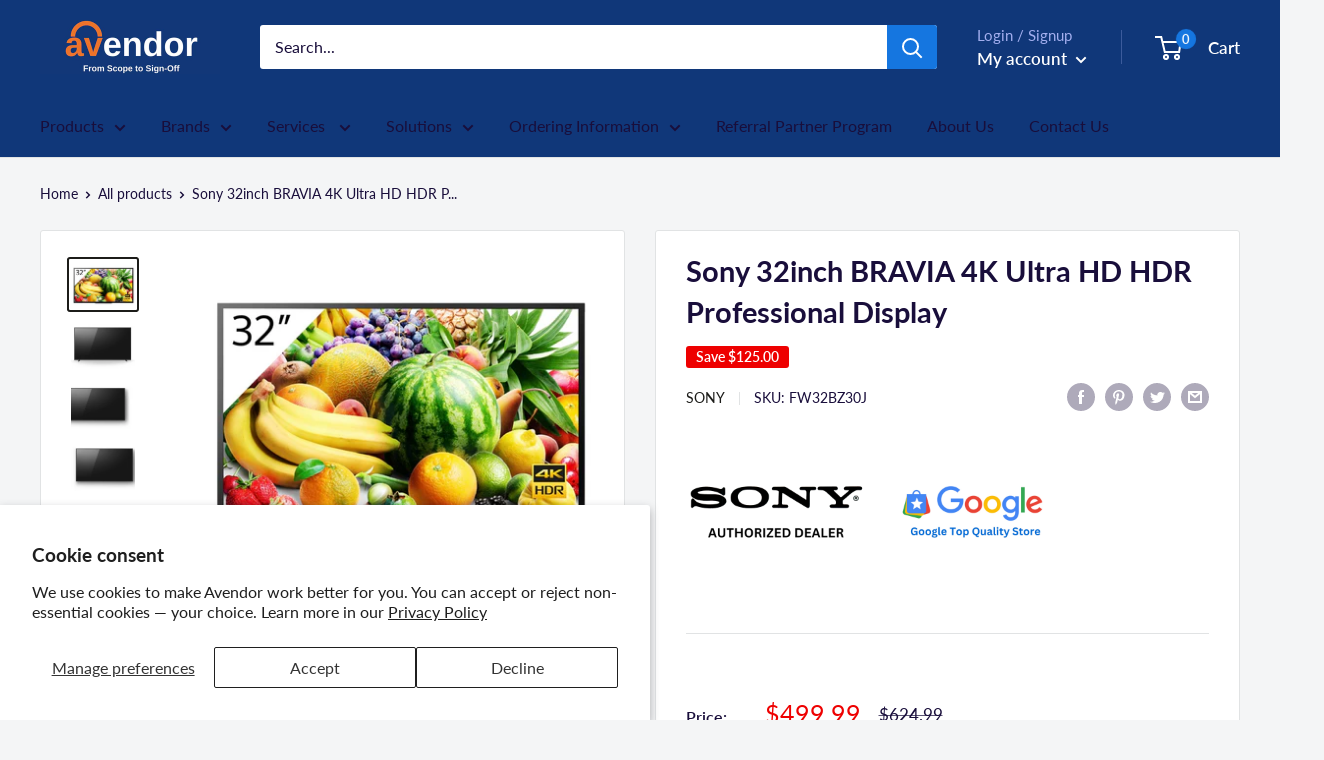

--- FILE ---
content_type: text/html; charset=utf-8
request_url: https://www.avendor.com/products/sony-32-inch-bravia-4k-ultra-hd-hdr-professional-display
body_size: 103064
content:
<!doctype html>
<html class="no-js" lang="en-US">
  <head> 
    
    <meta charset="utf-8">
    <meta name="viewport" content="width=device-width, initial-scale=1.0, height=device-height, minimum-scale=1.0, maximum-scale=1.0">
    <meta name="theme-color" content="#1c1c19">
    <meta http-equiv="Content-type" content="text/html; charset=UTF-8"><link rel="canonical" href="https://www.avendor.com/products/sony-32-inch-bravia-4k-ultra-hd-hdr-professional-display"><link rel="shortcut icon" href="//www.avendor.com/cdn/shop/files/avendor_original_400_x_50_px_96_x_96_px_6_96x96.png?v=1733250985" type="image/png"><meta property="og:type" content="product">
  <meta property="og:title" content="Sony 32­inch BRAVIA 4K Ultra HD HDR Professional Display"><meta property="og:image" content="http://www.avendor.com/cdn/shop/products/IMG_7749.jpg?v=1697444404">
    <meta property="og:image:secure_url" content="https://www.avendor.com/cdn/shop/products/IMG_7749.jpg?v=1697444404">
    <meta property="og:image:width" content="1170">
    <meta property="og:image:height" content="855"><meta property="product:price:amount" content="499.99">
  <meta property="product:price:currency" content="USD"><link rel="preload" href="https://alpha3861.myshopify.com/cdn/shop/t/1/assets/hero.js" as="script"><script src="https://alpha3861.myshopify.com/cdn/shop/t/1/assets/hero.js"></script>
<meta property="og:description" content="The 32­inch BRAVIA FW-32BZ30J combines bright, beautiful 4K pictures with business-friendly features. Featuring Sony&#39;s powerful 4K HDR Processor X1, the FW-32BZ30J delivers superb picture quality, with immersive images that combine amazing color, contrast, clarity, and motion. The slim, elegant FW-32BZ30J is designed with a wide range of B2B applications in mind, featuring a smart"><meta property="og:url" content="https://www.avendor.com/products/sony-32-inch-bravia-4k-ultra-hd-hdr-professional-display">
<meta property="og:site_name" content="AVENDOR">
  <script type="text/javascript"> const observer = new MutationObserver(e => { e.forEach(({ addedNodes: e }) => { e.forEach(e => { 1 === e.nodeType && "SCRIPT" === e.tagName && (e.innerHTML.includes("asyncLoad") && (e.innerHTML = e.innerHTML.replace("if(window.attachEvent)", "document.addEventListener('asyncLazyLoad',function(event){asyncLoad();});if(window.attachEvent)").replaceAll(", asyncLoad", ", function(){}")), e.innerHTML.includes("PreviewBarInjector") && (e.innerHTML = e.innerHTML.replace("DOMContentLoaded", "asyncLazyLoad")), (e.className == 'analytics') && (e.type = 'text/lazyload'),(e.src.includes("assets/storefront/features")||e.src.includes("assets/shopify_pay")||e.src.includes("connect.facebook.net"))&&(e.setAttribute("data-src", e.src), e.removeAttribute("src")))})})});observer.observe(document.documentElement,{childList:!0,subtree:!0})</script>

<script src="https://alpha3861.myshopify.com/cdn/shop/t/1/assets/pixels.js"></script><script src="https://alpha3861.myshopify.com/cdn/shop/t/2/assets/loadLayouts.js"></script>
<meta name="twitter:card" content="summary"><meta name="twitter:title" content="Sony 32­inch BRAVIA 4K Ultra HD HDR Professional Display">
  <meta name="twitter:description" content="The 32­inch BRAVIA FW-32BZ30J combines bright, beautiful 4K pictures with business-friendly features.Featuring Sony&#39;s powerful 4K HDR Processor X1, the FW-32BZ30J delivers superb picture quality, with immersive images that combine amazing color, contrast, clarity, and motion.The slim, elegant FW-32BZ30J is designed with a wide range of B2B applications in mind, featuring a smart design. Neat cable management is complemented by a convenient adaptor holder than neatly stows the supplied AC power adaptor at the rear of the display.The display&#39;s powerful built-in Android OS System on an SoC platform ensures fast boot-up plus smooth apps, animations, and a seamless user experience.Pro mode allows quick and easy customization to suit different environments including corporate, education, and digital signage, while One Step Setting optimizes set-up for signage and conference rooms at the touch of a button. IP control capability allows easy installation with support">
  <meta name="twitter:image" content="https://www.avendor.com/cdn/shop/products/IMG_7749_600x600_crop_center.jpg?v=1697444404">
    

   
    
    <script src='//www.avendor.com/cdn/shop/t/29/assets/product_restore_email.js?v=160977207629660261371727230960' defer='defer' ></script> 
    <script id='em_product_variants' type='application/json'>
        [{"id":39931668299935,"title":"Default Title","option1":"Default Title","option2":null,"option3":null,"sku":"FW32BZ30J","requires_shipping":true,"taxable":true,"featured_image":null,"available":true,"name":"Sony 32­inch BRAVIA 4K Ultra HD HDR Professional Display","public_title":null,"options":["Default Title"],"price":49999,"weight":0,"compare_at_price":62499,"inventory_quantity":15,"inventory_management":"shopify","inventory_policy":"continue","barcode":"027242921511","requires_selling_plan":false,"selling_plan_allocations":[]}]
    </script>
    <script id='em_product_selected_or_first_available_variant' type='application/json'>
        {"id":39931668299935,"title":"Default Title","option1":"Default Title","option2":null,"option3":null,"sku":"FW32BZ30J","requires_shipping":true,"taxable":true,"featured_image":null,"available":true,"name":"Sony 32­inch BRAVIA 4K Ultra HD HDR Professional Display","public_title":null,"options":["Default Title"],"price":49999,"weight":0,"compare_at_price":62499,"inventory_quantity":15,"inventory_management":"shopify","inventory_policy":"continue","barcode":"027242921511","requires_selling_plan":false,"selling_plan_allocations":[]}
    </script>
    <script id='em_product_metafields' type='application/json'>
        1673309028
    </script>
<!-- Google tag (gtag.js) -->

    

 
<title>Sony FW32BZ30J | 32­inch BRAVIA 4K Ultra HD HDR Professional Display - LED Solutions &ndash; Avendor</title>
  
<meta name="description" content="The 32­inch BRAVIA FW-32BZ30J combines bright, beautiful 4K pictures with business-friendly features. Featuring Sony&#39;s powerful 4K HDR Processor X1, the FW-32BZ30J delivers superb picture quality, with immersive images that combine amazing color, contrast, clarity, and motion. The slim, elegant FW-32BZ30J is designed with a wide range of B2B applications in mind, featuring a smart">
  
  
    
<script async src="https://www.googletagmanager.com/gtag/js?id=G-D39BELZXKH"></script>
<script>
  window.dataLayer = window.dataLayer || [];
  function gtag(){dataLayer.push(arguments);}
  gtag('js', new Date());

  gtag('config', 'G-D39BELZXKH');
</script>
<meta name="google-site-verification" content="S_bIas7mR5RfcCmMVlzGcwKxZJ2O5Ibdm4huVnEP3Z4" />
    
    

<!-- Google Tag Manager -->
<script>(function(w,d,s,l,i){w[l]=w[l]||[];w[l].push({'gtm.start':
new Date().getTime(),event:'gtm.js'});var f=d.getElementsByTagName(s)[0],
j=d.createElement(s),dl=l!='dataLayer'?'&l='+l:'';j.async=true;j.src=
'https://www.googletagmanager.com/gtm.js?id='+i+dl;f.parentNode.insertBefore(j,f);
})(window,document,'script','dataLayer','GTM-5KQ5T3S');</script>
<!-- End Google Tag Manager --><link rel="preload" as="style" href="//www.avendor.com/cdn/shop/t/29/assets/theme.css?v=35062878400614037281767177955">
    <link rel="preload" as="script" href="//www.avendor.com/cdn/shop/t/29/assets/theme.js?v=113682921400883646911727230960">
    <link rel="preconnect" href="https://cdn.shopify.com">
    <link rel="preconnect" href="https://fonts.shopifycdn.com">
    <link rel="dns-prefetch" href="https://productreviews.shopifycdn.com">
    <link rel="dns-prefetch" href="https://ajax.googleapis.com">
    <link rel="dns-prefetch" href="https://maps.googleapis.com">
    <link rel="dns-prefetch" href="https://maps.gstatic.com">
    <link rel="preload" href="//www.avendor.com/cdn/fonts/lato/lato_n7.900f219bc7337bc57a7a2151983f0a4a4d9d5dcf.woff2" as="font" type="font/woff2" crossorigin><link rel="preload" href="//www.avendor.com/cdn/fonts/lato/lato_n4.c3b93d431f0091c8be23185e15c9d1fee1e971c5.woff2" as="font" type="font/woff2" crossorigin><style>
  @font-face {
  font-family: Lato;
  font-weight: 700;
  font-style: normal;
  font-display: swap;
  src: url("//www.avendor.com/cdn/fonts/lato/lato_n7.900f219bc7337bc57a7a2151983f0a4a4d9d5dcf.woff2") format("woff2"),
       url("//www.avendor.com/cdn/fonts/lato/lato_n7.a55c60751adcc35be7c4f8a0313f9698598612ee.woff") format("woff");
}

  @font-face {
  font-family: Lato;
  font-weight: 400;
  font-style: normal;
  font-display: swap;
  src: url("//www.avendor.com/cdn/fonts/lato/lato_n4.c3b93d431f0091c8be23185e15c9d1fee1e971c5.woff2") format("woff2"),
       url("//www.avendor.com/cdn/fonts/lato/lato_n4.d5c00c781efb195594fd2fd4ad04f7882949e327.woff") format("woff");
}

@font-face {
  font-family: Lato;
  font-weight: 600;
  font-style: normal;
  font-display: swap;
  src: url("//www.avendor.com/cdn/fonts/lato/lato_n6.38d0e3b23b74a60f769c51d1df73fac96c580d59.woff2") format("woff2"),
       url("//www.avendor.com/cdn/fonts/lato/lato_n6.3365366161bdcc36a3f97cfbb23954d8c4bf4079.woff") format("woff");
}

@font-face {
  font-family: Lato;
  font-weight: 700;
  font-style: italic;
  font-display: swap;
  src: url("//www.avendor.com/cdn/fonts/lato/lato_i7.16ba75868b37083a879b8dd9f2be44e067dfbf92.woff2") format("woff2"),
       url("//www.avendor.com/cdn/fonts/lato/lato_i7.4c07c2b3b7e64ab516aa2f2081d2bb0366b9dce8.woff") format("woff");
}


  @font-face {
  font-family: Lato;
  font-weight: 700;
  font-style: normal;
  font-display: swap;
  src: url("//www.avendor.com/cdn/fonts/lato/lato_n7.900f219bc7337bc57a7a2151983f0a4a4d9d5dcf.woff2") format("woff2"),
       url("//www.avendor.com/cdn/fonts/lato/lato_n7.a55c60751adcc35be7c4f8a0313f9698598612ee.woff") format("woff");
}

  @font-face {
  font-family: Lato;
  font-weight: 400;
  font-style: italic;
  font-display: swap;
  src: url("//www.avendor.com/cdn/fonts/lato/lato_i4.09c847adc47c2fefc3368f2e241a3712168bc4b6.woff2") format("woff2"),
       url("//www.avendor.com/cdn/fonts/lato/lato_i4.3c7d9eb6c1b0a2bf62d892c3ee4582b016d0f30c.woff") format("woff");
}

  @font-face {
  font-family: Lato;
  font-weight: 700;
  font-style: italic;
  font-display: swap;
  src: url("//www.avendor.com/cdn/fonts/lato/lato_i7.16ba75868b37083a879b8dd9f2be44e067dfbf92.woff2") format("woff2"),
       url("//www.avendor.com/cdn/fonts/lato/lato_i7.4c07c2b3b7e64ab516aa2f2081d2bb0366b9dce8.woff") format("woff");
}


  :root {
    --default-text-font-size : 15px;
    --base-text-font-size    : 16px;
    --heading-font-family    : Lato, sans-serif;
    --heading-font-weight    : 700;
    --heading-font-style     : normal;
    --text-font-family       : Lato, sans-serif;
    --text-font-weight       : 400;
    --text-font-style        : normal;
    --text-font-bolder-weight: 600;
    --text-link-decoration   : underline;

    --text-color               : #190e3b;
    --text-color-rgb           : 25, 14, 59;
    --heading-color            : #190e3b;
    --border-color             : #e1e3e4;
    --border-color-rgb         : 225, 227, 228;
    --form-border-color        : #d4d6d8;
    --accent-color             : #1c1c19;
    --accent-color-rgb         : 28, 28, 25;
    --link-color               : #00badb;
    --link-color-hover         : #00798e;
    --background               : #f4f5f6;
    --secondary-background     : #ffffff;
    --secondary-background-rgb : 255, 255, 255;
    --accent-background        : rgba(28, 28, 25, 0.08);

    --input-background: #ffffff;

    --error-color       : #ff0000;
    --error-background  : rgba(255, 0, 0, 0.07);
    --success-color     : #00aa00;
    --success-background: rgba(0, 170, 0, 0.11);

    --primary-button-background      : #265bb3;
    --primary-button-background-rgb  : 38, 91, 179;
    --primary-button-text-color      : #ffffff;
    --secondary-button-background    : #1e2d7d;
    --secondary-button-background-rgb: 30, 45, 125;
    --secondary-button-text-color    : #ffffff;

    --header-background      : #103779;
    --header-text-color      : #ffffff;
    --header-light-text-color: #a3afef;
    --header-border-color    : rgba(163, 175, 239, 0.3);
    --header-accent-color    : #1576e0;

    --footer-background-color:    #103779;
    --footer-heading-text-color:  #ffffff;
    --footer-body-text-color:     #ffffff;
    --footer-body-text-color-rgb: 255, 255, 255;
    --footer-accent-color:        #ed742b;
    --footer-accent-color-rgb:    237, 116, 43;
    --footer-border:              none;
    
    --flickity-arrow-color: #abb1b4;--product-on-sale-accent           : #ee0000;
    --product-on-sale-accent-rgb       : 238, 0, 0;
    --product-on-sale-color            : #ffffff;
    --product-in-stock-color           : #008a00;
    --product-low-stock-color          : #ee0000;
    --product-sold-out-color           : #8a9297;
    --product-custom-label-1-background: #008a00;
    --product-custom-label-1-color     : #ffffff;
    --product-custom-label-2-background: #00a500;
    --product-custom-label-2-color     : #ffffff;
    --product-review-star-color        : #ffbd00;

    --mobile-container-gutter : 20px;
    --desktop-container-gutter: 40px;

    /* Shopify related variables */
    --payment-terms-background-color: #f4f5f6;
  }
</style>

<script>
  // IE11 does not have support for CSS variables, so we have to polyfill them
  if (!(((window || {}).CSS || {}).supports && window.CSS.supports('(--a: 0)'))) {
    const script = document.createElement('script');
    script.type = 'text/javascript';
    script.src = 'https://cdn.jsdelivr.net/npm/css-vars-ponyfill@2';
    script.onload = function() {
      cssVars({});
    };

    document.getElementsByTagName('head')[0].appendChild(script);
  }
</script>

    
    <script>window.performance && window.performance.mark && window.performance.mark('shopify.content_for_header.start');</script><meta name="google-site-verification" content="fXum6Ud0PWZAvOuRLu_o-gNVp-ZbkCSowHIcUj4FqD0">
<meta name="google-site-verification" content="XpnXOUwCS0mIFEUrzlfVdtVT5dgid-gPambGSKKsdPM">
<meta id="shopify-digital-wallet" name="shopify-digital-wallet" content="/17068839/digital_wallets/dialog">
<meta name="shopify-checkout-api-token" content="336dabca4049d698a91412b1f0fb9b3a">
<link rel="alternate" type="application/json+oembed" href="https://www.avendor.com/products/sony-32-inch-bravia-4k-ultra-hd-hdr-professional-display.oembed">
<script async="async" src="/checkouts/internal/preloads.js?locale=en-US"></script>
<link rel="preconnect" href="https://shop.app" crossorigin="anonymous">
<script async="async" src="https://shop.app/checkouts/internal/preloads.js?locale=en-US&shop_id=17068839" crossorigin="anonymous"></script>
<script id="apple-pay-shop-capabilities" type="application/json">{"shopId":17068839,"countryCode":"US","currencyCode":"USD","merchantCapabilities":["supports3DS"],"merchantId":"gid:\/\/shopify\/Shop\/17068839","merchantName":"Avendor","requiredBillingContactFields":["postalAddress","email","phone"],"requiredShippingContactFields":["postalAddress","email","phone"],"shippingType":"shipping","supportedNetworks":["visa","masterCard","amex","discover","elo","jcb"],"total":{"type":"pending","label":"Avendor","amount":"1.00"},"shopifyPaymentsEnabled":true,"supportsSubscriptions":true}</script>
<script id="shopify-features" type="application/json">{"accessToken":"336dabca4049d698a91412b1f0fb9b3a","betas":["rich-media-storefront-analytics"],"domain":"www.avendor.com","predictiveSearch":true,"shopId":17068839,"locale":"en"}</script>
<script>var Shopify = Shopify || {};
Shopify.shop = "led-screen-new-york.myshopify.com";
Shopify.locale = "en";
Shopify.currency = {"active":"USD","rate":"1.0"};
Shopify.country = "US";
Shopify.theme = {"name":"25th septemeber 2024","id":144068739305,"schema_name":"Warehouse","schema_version":"2.5.3","theme_store_id":871,"role":"main"};
Shopify.theme.handle = "null";
Shopify.theme.style = {"id":null,"handle":null};
Shopify.cdnHost = "www.avendor.com/cdn";
Shopify.routes = Shopify.routes || {};
Shopify.routes.root = "/";</script>
<script type="module">!function(o){(o.Shopify=o.Shopify||{}).modules=!0}(window);</script>
<script>!function(o){function n(){var o=[];function n(){o.push(Array.prototype.slice.apply(arguments))}return n.q=o,n}var t=o.Shopify=o.Shopify||{};t.loadFeatures=n(),t.autoloadFeatures=n()}(window);</script>
<script>
  window.ShopifyPay = window.ShopifyPay || {};
  window.ShopifyPay.apiHost = "shop.app\/pay";
  window.ShopifyPay.redirectState = null;
</script>
<script id="shop-js-analytics" type="application/json">{"pageType":"product"}</script>
<script defer="defer" async type="module" src="//www.avendor.com/cdn/shopifycloud/shop-js/modules/v2/client.init-shop-cart-sync_BT-GjEfc.en.esm.js"></script>
<script defer="defer" async type="module" src="//www.avendor.com/cdn/shopifycloud/shop-js/modules/v2/chunk.common_D58fp_Oc.esm.js"></script>
<script defer="defer" async type="module" src="//www.avendor.com/cdn/shopifycloud/shop-js/modules/v2/chunk.modal_xMitdFEc.esm.js"></script>
<script type="module">
  await import("//www.avendor.com/cdn/shopifycloud/shop-js/modules/v2/client.init-shop-cart-sync_BT-GjEfc.en.esm.js");
await import("//www.avendor.com/cdn/shopifycloud/shop-js/modules/v2/chunk.common_D58fp_Oc.esm.js");
await import("//www.avendor.com/cdn/shopifycloud/shop-js/modules/v2/chunk.modal_xMitdFEc.esm.js");

  window.Shopify.SignInWithShop?.initShopCartSync?.({"fedCMEnabled":true,"windoidEnabled":true});

</script>
<script defer="defer" async type="module" src="//www.avendor.com/cdn/shopifycloud/shop-js/modules/v2/client.payment-terms_Ci9AEqFq.en.esm.js"></script>
<script defer="defer" async type="module" src="//www.avendor.com/cdn/shopifycloud/shop-js/modules/v2/chunk.common_D58fp_Oc.esm.js"></script>
<script defer="defer" async type="module" src="//www.avendor.com/cdn/shopifycloud/shop-js/modules/v2/chunk.modal_xMitdFEc.esm.js"></script>
<script type="module">
  await import("//www.avendor.com/cdn/shopifycloud/shop-js/modules/v2/client.payment-terms_Ci9AEqFq.en.esm.js");
await import("//www.avendor.com/cdn/shopifycloud/shop-js/modules/v2/chunk.common_D58fp_Oc.esm.js");
await import("//www.avendor.com/cdn/shopifycloud/shop-js/modules/v2/chunk.modal_xMitdFEc.esm.js");

  
</script>
<script>
  window.Shopify = window.Shopify || {};
  if (!window.Shopify.featureAssets) window.Shopify.featureAssets = {};
  window.Shopify.featureAssets['shop-js'] = {"shop-cart-sync":["modules/v2/client.shop-cart-sync_DZOKe7Ll.en.esm.js","modules/v2/chunk.common_D58fp_Oc.esm.js","modules/v2/chunk.modal_xMitdFEc.esm.js"],"init-fed-cm":["modules/v2/client.init-fed-cm_B6oLuCjv.en.esm.js","modules/v2/chunk.common_D58fp_Oc.esm.js","modules/v2/chunk.modal_xMitdFEc.esm.js"],"shop-cash-offers":["modules/v2/client.shop-cash-offers_D2sdYoxE.en.esm.js","modules/v2/chunk.common_D58fp_Oc.esm.js","modules/v2/chunk.modal_xMitdFEc.esm.js"],"shop-login-button":["modules/v2/client.shop-login-button_QeVjl5Y3.en.esm.js","modules/v2/chunk.common_D58fp_Oc.esm.js","modules/v2/chunk.modal_xMitdFEc.esm.js"],"pay-button":["modules/v2/client.pay-button_DXTOsIq6.en.esm.js","modules/v2/chunk.common_D58fp_Oc.esm.js","modules/v2/chunk.modal_xMitdFEc.esm.js"],"shop-button":["modules/v2/client.shop-button_DQZHx9pm.en.esm.js","modules/v2/chunk.common_D58fp_Oc.esm.js","modules/v2/chunk.modal_xMitdFEc.esm.js"],"avatar":["modules/v2/client.avatar_BTnouDA3.en.esm.js"],"init-windoid":["modules/v2/client.init-windoid_CR1B-cfM.en.esm.js","modules/v2/chunk.common_D58fp_Oc.esm.js","modules/v2/chunk.modal_xMitdFEc.esm.js"],"init-shop-for-new-customer-accounts":["modules/v2/client.init-shop-for-new-customer-accounts_C_vY_xzh.en.esm.js","modules/v2/client.shop-login-button_QeVjl5Y3.en.esm.js","modules/v2/chunk.common_D58fp_Oc.esm.js","modules/v2/chunk.modal_xMitdFEc.esm.js"],"init-shop-email-lookup-coordinator":["modules/v2/client.init-shop-email-lookup-coordinator_BI7n9ZSv.en.esm.js","modules/v2/chunk.common_D58fp_Oc.esm.js","modules/v2/chunk.modal_xMitdFEc.esm.js"],"init-shop-cart-sync":["modules/v2/client.init-shop-cart-sync_BT-GjEfc.en.esm.js","modules/v2/chunk.common_D58fp_Oc.esm.js","modules/v2/chunk.modal_xMitdFEc.esm.js"],"shop-toast-manager":["modules/v2/client.shop-toast-manager_DiYdP3xc.en.esm.js","modules/v2/chunk.common_D58fp_Oc.esm.js","modules/v2/chunk.modal_xMitdFEc.esm.js"],"init-customer-accounts":["modules/v2/client.init-customer-accounts_D9ZNqS-Q.en.esm.js","modules/v2/client.shop-login-button_QeVjl5Y3.en.esm.js","modules/v2/chunk.common_D58fp_Oc.esm.js","modules/v2/chunk.modal_xMitdFEc.esm.js"],"init-customer-accounts-sign-up":["modules/v2/client.init-customer-accounts-sign-up_iGw4briv.en.esm.js","modules/v2/client.shop-login-button_QeVjl5Y3.en.esm.js","modules/v2/chunk.common_D58fp_Oc.esm.js","modules/v2/chunk.modal_xMitdFEc.esm.js"],"shop-follow-button":["modules/v2/client.shop-follow-button_CqMgW2wH.en.esm.js","modules/v2/chunk.common_D58fp_Oc.esm.js","modules/v2/chunk.modal_xMitdFEc.esm.js"],"checkout-modal":["modules/v2/client.checkout-modal_xHeaAweL.en.esm.js","modules/v2/chunk.common_D58fp_Oc.esm.js","modules/v2/chunk.modal_xMitdFEc.esm.js"],"shop-login":["modules/v2/client.shop-login_D91U-Q7h.en.esm.js","modules/v2/chunk.common_D58fp_Oc.esm.js","modules/v2/chunk.modal_xMitdFEc.esm.js"],"lead-capture":["modules/v2/client.lead-capture_BJmE1dJe.en.esm.js","modules/v2/chunk.common_D58fp_Oc.esm.js","modules/v2/chunk.modal_xMitdFEc.esm.js"],"payment-terms":["modules/v2/client.payment-terms_Ci9AEqFq.en.esm.js","modules/v2/chunk.common_D58fp_Oc.esm.js","modules/v2/chunk.modal_xMitdFEc.esm.js"]};
</script>
<script>(function() {
  var isLoaded = false;
  function asyncLoad() {
    if (isLoaded) return;
    isLoaded = true;
    var urls = ["https:\/\/app.cpscentral.com\/admside\/js\/Shopify_App\/shopify.js?shop=led-screen-new-york.myshopify.com","https:\/\/app.cpscentral.com\/admside\/js\/Shopify_App\/shopify_cart.js?shop=led-screen-new-york.myshopify.com","https:\/\/services.nofraud.com\/js\/device.js?shop=led-screen-new-york.myshopify.com","https:\/\/cdn.hextom.com\/js\/ultimatesalesboost.js?shop=led-screen-new-york.myshopify.com"];
    for (var i = 0; i < urls.length; i++) {
      var s = document.createElement('script');
      s.type = 'text/javascript';
      s.async = true;
      s.src = urls[i];
      var x = document.getElementsByTagName('script')[0];
      x.parentNode.insertBefore(s, x);
    }
  };
  if(window.attachEvent) {
    window.attachEvent('onload', asyncLoad);
  } else {
    window.addEventListener('load', asyncLoad, false);
  }
})();</script>
<script id="__st">var __st={"a":17068839,"offset":-18000,"reqid":"2594c4a6-83a3-45f0-98c7-5b30221e08e2-1769104425","pageurl":"www.avendor.com\/products\/sony-32-inch-bravia-4k-ultra-hd-hdr-professional-display","u":"16700b856028","p":"product","rtyp":"product","rid":6750824399007};</script>
<script>window.ShopifyPaypalV4VisibilityTracking = true;</script>
<script id="captcha-bootstrap">!function(){'use strict';const t='contact',e='account',n='new_comment',o=[[t,t],['blogs',n],['comments',n],[t,'customer']],c=[[e,'customer_login'],[e,'guest_login'],[e,'recover_customer_password'],[e,'create_customer']],r=t=>t.map((([t,e])=>`form[action*='/${t}']:not([data-nocaptcha='true']) input[name='form_type'][value='${e}']`)).join(','),a=t=>()=>t?[...document.querySelectorAll(t)].map((t=>t.form)):[];function s(){const t=[...o],e=r(t);return a(e)}const i='password',u='form_key',d=['recaptcha-v3-token','g-recaptcha-response','h-captcha-response',i],f=()=>{try{return window.sessionStorage}catch{return}},m='__shopify_v',_=t=>t.elements[u];function p(t,e,n=!1){try{const o=window.sessionStorage,c=JSON.parse(o.getItem(e)),{data:r}=function(t){const{data:e,action:n}=t;return t[m]||n?{data:e,action:n}:{data:t,action:n}}(c);for(const[e,n]of Object.entries(r))t.elements[e]&&(t.elements[e].value=n);n&&o.removeItem(e)}catch(o){console.error('form repopulation failed',{error:o})}}const l='form_type',E='cptcha';function T(t){t.dataset[E]=!0}const w=window,h=w.document,L='Shopify',v='ce_forms',y='captcha';let A=!1;((t,e)=>{const n=(g='f06e6c50-85a8-45c8-87d0-21a2b65856fe',I='https://cdn.shopify.com/shopifycloud/storefront-forms-hcaptcha/ce_storefront_forms_captcha_hcaptcha.v1.5.2.iife.js',D={infoText:'Protected by hCaptcha',privacyText:'Privacy',termsText:'Terms'},(t,e,n)=>{const o=w[L][v],c=o.bindForm;if(c)return c(t,g,e,D).then(n);var r;o.q.push([[t,g,e,D],n]),r=I,A||(h.body.append(Object.assign(h.createElement('script'),{id:'captcha-provider',async:!0,src:r})),A=!0)});var g,I,D;w[L]=w[L]||{},w[L][v]=w[L][v]||{},w[L][v].q=[],w[L][y]=w[L][y]||{},w[L][y].protect=function(t,e){n(t,void 0,e),T(t)},Object.freeze(w[L][y]),function(t,e,n,w,h,L){const[v,y,A,g]=function(t,e,n){const i=e?o:[],u=t?c:[],d=[...i,...u],f=r(d),m=r(i),_=r(d.filter((([t,e])=>n.includes(e))));return[a(f),a(m),a(_),s()]}(w,h,L),I=t=>{const e=t.target;return e instanceof HTMLFormElement?e:e&&e.form},D=t=>v().includes(t);t.addEventListener('submit',(t=>{const e=I(t);if(!e)return;const n=D(e)&&!e.dataset.hcaptchaBound&&!e.dataset.recaptchaBound,o=_(e),c=g().includes(e)&&(!o||!o.value);(n||c)&&t.preventDefault(),c&&!n&&(function(t){try{if(!f())return;!function(t){const e=f();if(!e)return;const n=_(t);if(!n)return;const o=n.value;o&&e.removeItem(o)}(t);const e=Array.from(Array(32),(()=>Math.random().toString(36)[2])).join('');!function(t,e){_(t)||t.append(Object.assign(document.createElement('input'),{type:'hidden',name:u})),t.elements[u].value=e}(t,e),function(t,e){const n=f();if(!n)return;const o=[...t.querySelectorAll(`input[type='${i}']`)].map((({name:t})=>t)),c=[...d,...o],r={};for(const[a,s]of new FormData(t).entries())c.includes(a)||(r[a]=s);n.setItem(e,JSON.stringify({[m]:1,action:t.action,data:r}))}(t,e)}catch(e){console.error('failed to persist form',e)}}(e),e.submit())}));const S=(t,e)=>{t&&!t.dataset[E]&&(n(t,e.some((e=>e===t))),T(t))};for(const o of['focusin','change'])t.addEventListener(o,(t=>{const e=I(t);D(e)&&S(e,y())}));const B=e.get('form_key'),M=e.get(l),P=B&&M;t.addEventListener('DOMContentLoaded',(()=>{const t=y();if(P)for(const e of t)e.elements[l].value===M&&p(e,B);[...new Set([...A(),...v().filter((t=>'true'===t.dataset.shopifyCaptcha))])].forEach((e=>S(e,t)))}))}(h,new URLSearchParams(w.location.search),n,t,e,['guest_login'])})(!0,!0)}();</script>
<script integrity="sha256-4kQ18oKyAcykRKYeNunJcIwy7WH5gtpwJnB7kiuLZ1E=" data-source-attribution="shopify.loadfeatures" defer="defer" src="//www.avendor.com/cdn/shopifycloud/storefront/assets/storefront/load_feature-a0a9edcb.js" crossorigin="anonymous"></script>
<script crossorigin="anonymous" defer="defer" src="//www.avendor.com/cdn/shopifycloud/storefront/assets/shopify_pay/storefront-65b4c6d7.js?v=20250812"></script>
<script data-source-attribution="shopify.dynamic_checkout.dynamic.init">var Shopify=Shopify||{};Shopify.PaymentButton=Shopify.PaymentButton||{isStorefrontPortableWallets:!0,init:function(){window.Shopify.PaymentButton.init=function(){};var t=document.createElement("script");t.src="https://www.avendor.com/cdn/shopifycloud/portable-wallets/latest/portable-wallets.en.js",t.type="module",document.head.appendChild(t)}};
</script>
<script data-source-attribution="shopify.dynamic_checkout.buyer_consent">
  function portableWalletsHideBuyerConsent(e){var t=document.getElementById("shopify-buyer-consent"),n=document.getElementById("shopify-subscription-policy-button");t&&n&&(t.classList.add("hidden"),t.setAttribute("aria-hidden","true"),n.removeEventListener("click",e))}function portableWalletsShowBuyerConsent(e){var t=document.getElementById("shopify-buyer-consent"),n=document.getElementById("shopify-subscription-policy-button");t&&n&&(t.classList.remove("hidden"),t.removeAttribute("aria-hidden"),n.addEventListener("click",e))}window.Shopify?.PaymentButton&&(window.Shopify.PaymentButton.hideBuyerConsent=portableWalletsHideBuyerConsent,window.Shopify.PaymentButton.showBuyerConsent=portableWalletsShowBuyerConsent);
</script>
<script>
  function portableWalletsCleanup(e){e&&e.src&&console.error("Failed to load portable wallets script "+e.src);var t=document.querySelectorAll("shopify-accelerated-checkout .shopify-payment-button__skeleton, shopify-accelerated-checkout-cart .wallet-cart-button__skeleton"),e=document.getElementById("shopify-buyer-consent");for(let e=0;e<t.length;e++)t[e].remove();e&&e.remove()}function portableWalletsNotLoadedAsModule(e){e instanceof ErrorEvent&&"string"==typeof e.message&&e.message.includes("import.meta")&&"string"==typeof e.filename&&e.filename.includes("portable-wallets")&&(window.removeEventListener("error",portableWalletsNotLoadedAsModule),window.Shopify.PaymentButton.failedToLoad=e,"loading"===document.readyState?document.addEventListener("DOMContentLoaded",window.Shopify.PaymentButton.init):window.Shopify.PaymentButton.init())}window.addEventListener("error",portableWalletsNotLoadedAsModule);
</script>

<script type="module" src="https://www.avendor.com/cdn/shopifycloud/portable-wallets/latest/portable-wallets.en.js" onError="portableWalletsCleanup(this)" crossorigin="anonymous"></script>
<script nomodule>
  document.addEventListener("DOMContentLoaded", portableWalletsCleanup);
</script>

<script id='scb4127' type='text/javascript' async='' src='https://www.avendor.com/cdn/shopifycloud/privacy-banner/storefront-banner.js'></script><link id="shopify-accelerated-checkout-styles" rel="stylesheet" media="screen" href="https://www.avendor.com/cdn/shopifycloud/portable-wallets/latest/accelerated-checkout-backwards-compat.css" crossorigin="anonymous">
<style id="shopify-accelerated-checkout-cart">
        #shopify-buyer-consent {
  margin-top: 1em;
  display: inline-block;
  width: 100%;
}

#shopify-buyer-consent.hidden {
  display: none;
}

#shopify-subscription-policy-button {
  background: none;
  border: none;
  padding: 0;
  text-decoration: underline;
  font-size: inherit;
  cursor: pointer;
}

#shopify-subscription-policy-button::before {
  box-shadow: none;
}

      </style>

<script>window.performance && window.performance.mark && window.performance.mark('shopify.content_for_header.end');</script>
    <link rel="stylesheet" href="//www.avendor.com/cdn/shop/t/29/assets/theme.css?v=35062878400614037281767177955">
    


  <script type="application/ld+json">
  {
    "@context": "http://schema.org",
    "@type": "BreadcrumbList",
  "itemListElement": [{
      "@type": "ListItem",
      "position": 1,
      "name": "Home",
      "item": "https://www.avendor.com"
    },{
          "@type": "ListItem",
          "position": 2,
          "name": "Sony 32­inch BRAVIA 4K Ultra HD HDR Professional Display",
          "item": "https://www.avendor.com/products/sony-32-inch-bravia-4k-ultra-hd-hdr-professional-display"
        }]
  }
  </script>


    
    <!-- Global site tag (gtag.js) - Google Analytics -->
    <script async src="https://www.googletagmanager.com/gtag/js?id=UA-53766582-2"></script>
    <script>
      window.dataLayer = window.dataLayer || [];
      function gtag(){dataLayer.push(arguments);}
      gtag('js', new Date());

      gtag('config', 'UA-53766582-2');
    </script>
    
    <script>
      // This allows to expose several variables to the global scope, to be used in scripts
      window.theme = {
        pageType: "product",
        cartCount: 0,
        moneyFormat: "${{amount}}",
        moneyWithCurrencyFormat: "${{amount}} USD",
        currencyCodeEnabled: false,
        showDiscount: true,
        discountMode: "saving",
        searchMode: "product,article,page",
        searchUnavailableProducts: "last",
        cartType: "drawer"
      };

      window.routes = {
        rootUrl: "\/",
        rootUrlWithoutSlash: '',
        cartUrl: "\/cart",
        cartAddUrl: "\/cart\/add",
        cartChangeUrl: "\/cart\/change",
        searchUrl: "\/search",
        productRecommendationsUrl: "\/recommendations\/products"
      };

      window.languages = {
        productRegularPrice: "Regular price",
        productSalePrice: "Sale price",
        collectionOnSaleLabel: "Save {{savings}}",
        productFormUnavailable: "Unavailable",
        productFormAddToCart: "Add to cart",
        productFormSoldOut: "Sold out",
        productAdded: "Product has been added to your cart",
        productAddedShort: "Added!",
        shippingEstimatorNoResults: "No shipping could be found for your address.",
        shippingEstimatorOneResult: "There is one shipping rate for your address:",
        shippingEstimatorMultipleResults: "There are {{count}} shipping rates for your address:",
        shippingEstimatorErrors: "There are some errors:"
      };

      window.lazySizesConfig = {
        loadHidden: false,
        hFac: 0.8,
        expFactor: 3,
        customMedia: {
          '--phone': '(max-width: 640px)',
          '--tablet': '(min-width: 641px) and (max-width: 1023px)',
          '--lap': '(min-width: 1024px)'
        }
      };

      document.documentElement.className = document.documentElement.className.replace('no-js', 'js');
    </script><script src="//www.avendor.com/cdn/shop/t/29/assets/theme.js?v=113682921400883646911727230960" defer></script>
    <script src="//www.avendor.com/cdn/shop/t/29/assets/custom.js?v=102476495355921946141727230960" defer></script>
     
<style>.async-hide { opacity: 0 !important} </style>
<script>(function(a,s,y,n,c,h,i,d,e){s.className+=' '+y;h.start=1*new Date;h.end=i=function(){s.className=s.className.replace(RegExp(' ?'+y),'')};(a[n]=a[n]||[]).hide=h;setTimeout(function(){i();h.end=null},c);h.timeout=c; })(window,document.documentElement,'async-hide','dataLayer',300, {'GTM-XXXXXX':true});</script>

<script src="https://alpha3861.myshopify.com/cdn/shop/t/1/assets/alpha-4.0.48.js"></script> <script>
      (function () {
        window.onpageshow = function() {
          // We force re-freshing the cart content onpageshow, as most browsers will serve a cache copy when hitting the
          // back button, which cause staled data
          document.documentElement.dispatchEvent(new CustomEvent('cart:refresh', {
            bubbles: true,
            detail: {scrollToTop: false}
          }));
        };
      })();
    </script> 
    


<!--      -->
    <script src="https://cdnjs.cloudflare.com/ajax/libs/jquery/2.2.2/jquery.min.js" integrity="sha512-QAV866KcCo2YSgj8D7BW+Zn3Fe5wVKTWwzKtWy8mkW+tePcJL7JYilvdfrBFQcdz4ODD48GpIPnhTp9UDI37uw==" crossorigin="anonymous" referrerpolicy="no-referrer"></script>
<!--      -->
    
    <!--     Recaptcha code -->
    
     <meta HTTP-EQUIV="Content-type" CONTENT="text/html; charset=UTF-8">
<script src="https://www.google.com/recaptcha/api.js"></script>
<script>
 function timestamp() { var response = document.getElementById("g-recaptcha-response"); if (response == null || response.value.trim() == "") {var elems = JSON.parse(document.getElementsByName("captcha_settings")[0].value);elems["ts"] = JSON.stringify(new Date().getTime());document.getElementsByName("captcha_settings")[0].value = JSON.stringify(elems); } } setInterval(timestamp, 500); 
</script>


  <script type="text/javascript">
  window.Rivo = window.Rivo || {};
  window.Rivo.common = window.Rivo.common || {};
  window.Rivo.common.shop = {
    permanent_domain: 'led-screen-new-york.myshopify.com',
    currency: "USD",
    money_format: "${{amount}}",
    id: 17068839
  };
  

  window.Rivo.common.template = 'product';
  window.Rivo.common.cart = {};
  window.Rivo.common.vapid_public_key = "BJuXCmrtTK335SuczdNVYrGVtP_WXn4jImChm49st7K7z7e8gxSZUKk4DhUpk8j2Xpiw5G4-ylNbMKLlKkUEU98=";
  window.Rivo.global_config = {"asset_urls":{"loy":{"init_js":"https:\/\/cdn.shopify.com\/s\/files\/1\/0194\/1736\/6592\/t\/1\/assets\/ba_loy_init.js?v=1673204395","widget_js":"https:\/\/cdn.shopify.com\/s\/files\/1\/0194\/1736\/6592\/t\/1\/assets\/ba_loy_widget.js?v=1673204398","widget_css":"https:\/\/cdn.shopify.com\/s\/files\/1\/0194\/1736\/6592\/t\/1\/assets\/ba_loy_widget.css?v=1671227196","page_init_js":"https:\/\/cdn.shopify.com\/s\/files\/1\/0194\/1736\/6592\/t\/1\/assets\/ba_loy_page_init.js?v=1673204401","page_widget_js":"https:\/\/cdn.shopify.com\/s\/files\/1\/0194\/1736\/6592\/t\/1\/assets\/ba_loy_page_widget.js?v=1673204403","page_widget_css":"https:\/\/cdn.shopify.com\/s\/files\/1\/0194\/1736\/6592\/t\/1\/assets\/ba_loy_page.css?v=1671227203","page_preview_js":"\/assets\/msg\/loy_page_preview.js"},"rev":{"init_js":"https:\/\/cdn.shopify.com\/s\/files\/1\/0194\/1736\/6592\/t\/1\/assets\/ba_rev_init.js?v=1671715068","widget_js":"https:\/\/cdn.shopify.com\/s\/files\/1\/0194\/1736\/6592\/t\/1\/assets\/ba_rev_widget.js?v=1671715070","modal_js":"https:\/\/cdn.shopify.com\/s\/files\/1\/0194\/1736\/6592\/t\/1\/assets\/ba_rev_modal.js?v=1671715072","widget_css":"https:\/\/cdn.shopify.com\/s\/files\/1\/0194\/1736\/6592\/t\/1\/assets\/ba_rev_widget.css?v=1658336090","modal_css":"https:\/\/cdn.shopify.com\/s\/files\/1\/0194\/1736\/6592\/t\/1\/assets\/ba_rev_modal.css?v=1658336088"},"pu":{"init_js":"https:\/\/cdn.shopify.com\/s\/files\/1\/0194\/1736\/6592\/t\/1\/assets\/ba_pu_init.js?v=1635877170"},"widgets":{"init_js":"https:\/\/cdn.shopify.com\/s\/files\/1\/0194\/1736\/6592\/t\/1\/assets\/ba_widget_init.js?v=1672864914","modal_js":"https:\/\/cdn.shopify.com\/s\/files\/1\/0194\/1736\/6592\/t\/1\/assets\/ba_widget_modal.js?v=1672864916","modal_css":"https:\/\/cdn.shopify.com\/s\/files\/1\/0194\/1736\/6592\/t\/1\/assets\/ba_widget_modal.css?v=1654723622"},"forms":{"init_js":"https:\/\/cdn.shopify.com\/s\/files\/1\/0194\/1736\/6592\/t\/1\/assets\/ba_forms_init.js?v=1673204405","widget_js":"https:\/\/cdn.shopify.com\/s\/files\/1\/0194\/1736\/6592\/t\/1\/assets\/ba_forms_widget.js?v=1673204407","forms_css":"https:\/\/cdn.shopify.com\/s\/files\/1\/0194\/1736\/6592\/t\/1\/assets\/ba_forms.css?v=1654711758"},"global":{"helper_js":"https:\/\/cdn.shopify.com\/s\/files\/1\/0194\/1736\/6592\/t\/1\/assets\/ba_tracking.js?v=1671714963"}},"proxy_paths":{"pop":"\/apps\/ba-pop","app_metrics":"\/apps\/ba-pop\/app_metrics","push_subscription":"\/apps\/ba-pop\/push"},"aat":["pop"],"pv":false,"sts":false,"bam":false,"base_money_format":"${{amount}}"};

  
    if (window.Rivo.common.template == 'product'){
      window.Rivo.common.product = {
        id: 6750824399007, price: 49999, handle: "sony-32-inch-bravia-4k-ultra-hd-hdr-professional-display", tags: ["Brand_Sony","Brightness_300 nits","in-stock","Resolution_4K","Size_32\"","Type_Large format display"],
        available: true, title: "Sony 32­inch BRAVIA 4K Ultra HD HDR Professional Display", variants: [{"id":39931668299935,"title":"Default Title","option1":"Default Title","option2":null,"option3":null,"sku":"FW32BZ30J","requires_shipping":true,"taxable":true,"featured_image":null,"available":true,"name":"Sony 32­inch BRAVIA 4K Ultra HD HDR Professional Display","public_title":null,"options":["Default Title"],"price":49999,"weight":0,"compare_at_price":62499,"inventory_quantity":15,"inventory_management":"shopify","inventory_policy":"continue","barcode":"027242921511","requires_selling_plan":false,"selling_plan_allocations":[]}]
      };
    }
  




    window.Rivo.widgets_config = {"id":59789,"active":false,"frequency_limit_amount":2,"frequency_limit_time_unit":"days","background_image":{"position":"left","widget_background_preview_url":"https:\/\/activestorage-public.s3.us-west-2.amazonaws.com\/wlvqivpolqgwxtztn72wcnbw2lan"},"initial_state":{"body":"Sign up and unlock your instant discount\r\n","title":"Get $100 off your order","cta_text":"Claim Discount","show_email":"true","action_text":"Saving...","footer_text":"You are signing up to receive communication via email and can unsubscribe at any time.","dismiss_text":"No, I'll Pay Full Price","email_placeholder":"Email Address","phone_placeholder":"Phone Number"},"success_state":{"body":"Thanks for subscribing. Copy your discount code and apply to your next order.","title":"Discount Unlocked 🎉","cta_text":"Continue shopping","cta_action":"dismiss","redirect_url":"","open_url_new_tab":"false"},"closed_state":{"action":"close_widget","font_size":"20","action_text":"GET 10% OFF","display_offset":"300","display_position":"left"},"error_state":{"submit_error":"Sorry, please try again later","invalid_email":"Please enter valid email address!","error_subscribing":"Error subscribing, try again later","already_registered":"You have already registered","invalid_phone_number":"Please enter valid phone number!"},"trigger":{"action":"on_timer","delay_in_seconds":"0"},"colors":{"link_color":"#4FC3F7","sticky_bar_bg":"#C62828","cta_font_color":"#fafafa","body_font_color":"#000","sticky_bar_text":"#fff","background_color":"#f2b92e","error_text_color":"#ff2626","title_font_color":"#000","footer_font_color":"#000000","dismiss_font_color":"#000000","cta_background_color":"#000","sticky_coupon_bar_bg":"#286ef8","error_text_background":"","sticky_coupon_bar_text":"#fff"},"sticky_coupon_bar":{"enabled":"false","message":"Don't forget to use your code"},"display_style":{"font":"Arial","size":"regular","align":"center"},"dismissable":true,"has_background":true,"opt_in_channels":["email"],"rules":[{"id":31035,"widget_id":59789,"property":"url","operator":"equal","position":2,"value":"collections\/1000","boolean_connector":"AND","arguments":{},"created_at":"2023-01-09T18:23:05.612Z","updated_at":"2023-01-09T18:25:48.713Z"},{"id":31036,"widget_id":59789,"property":"url","operator":"equal","position":1,"value":"collections\/1000","boolean_connector":"AND","arguments":{},"created_at":"2023-01-09T18:25:48.585Z","updated_at":"2023-01-09T18:25:48.585Z"}],"widget_css":".powered_by_rivo{\n  display: block;\n}\n.ba_widget_main_design {\n  background: #f2b92e;\n}\n.ba_widget_content{text-align: center}\n.ba_widget_parent{\n  font-family: Arial;\n}\n.ba_widget_parent.background{\n}\n.ba_widget_left_content{\n  background-image: url(\"https:\/\/d15d3imw3mjndz.cloudfront.net\/wlvqivpolqgwxtztn72wcnbw2lan\");\n}\n.ba_widget_right_content{\n}\n#ba_widget_cta_button:disabled{\n  background: #000cc;\n}\n#ba_widget_cta_button{\n  background: #000;\n  color: #fafafa;\n}\n#ba_widget_cta_button:after {\n  background: #000e0;\n}\n.ba_initial_state_title, .ba_success_state_title{\n  color: #000;\n}\n.ba_initial_state_body, .ba_success_state_body{\n  color: #000;\n}\n.ba_initial_state_dismiss_text{\n  color: #000000;\n}\n.ba_initial_state_footer_text, .ba_initial_state_sms_agreement{\n  color: #000000;\n}\n.ba_widget_error{\n  color: #ff2626;\n  background: ;\n}\n.ba_link_color{\n  color: #4FC3F7;\n}\n","custom_css":null,"logo":null};

</script>


<script type="text/javascript">
  

  //Global snippet for Rivo
  //this is updated automatically - do not edit manually.

  function loadScript(src, defer, done) {
    var js = document.createElement('script');
    js.src = src;
    js.defer = defer;
    js.onload = function(){done();};
    js.onerror = function(){
      done(new Error('Failed to load script ' + src));
    };
    document.head.appendChild(js);
  }

  function browserSupportsAllFeatures() {
    return window.Promise && window.fetch && window.Symbol;
  }

  if (browserSupportsAllFeatures()) {
    main();
  } else {
    loadScript('https://polyfill-fastly.net/v3/polyfill.min.js?features=Promise,fetch', true, main);
  }

  function loadAppScripts(){



      loadScript(window.Rivo.global_config.asset_urls.widgets.init_js, true, function(){});
  }

  function main(err) {
    //isolate the scope
    loadScript(window.Rivo.global_config.asset_urls.global.helper_js, false, loadAppScripts);
  }
</script>

  





    <script type="application/ld+json">
    {
      "@context" : "https://schema.org",
      "@type" : "WebSite",
      "name" : "LED Solutions",
      "url" : "https://www.ledsolutionsny.com//"
    }
  </script>





    <script type="text/javascript" src="https://integration.financepartners.com/ascstart.js?acv=d4b8a323-06a2-4cf5-913b-8ffac0d22f35" id="acapital"></script>
    
  

<!-- BEGIN app block: shopify://apps/seowill-seoant-ai-seo/blocks/seoant-core/8e57283b-dcb0-4f7b-a947-fb5c57a0d59d -->
<!--SEOAnt Core By SEOAnt Teams, v0.1.6 START -->







    <!-- BEGIN app snippet: Product-JSON-LD --><script type="application/ld+json">
    [
        {
            "@context": "https://schema.org",
            "@type": "Product",
            "@id": "https:\/\/www.avendor.com\/products\/sony-32-inch-bravia-4k-ultra-hd-hdr-professional-display#product",
            "brand": {
                "@type": "Brand",
                "name": "Sony"
            },
            "url": "https://www.avendor.com/products/sony-32-inch-bravia-4k-ultra-hd-hdr-professional-display",
            "name": "Sony 32­inch BRAVIA 4K Ultra HD HDR Professional Display",
            "image": "https://www.avendor.com/cdn/shop/products/IMG_7749.jpg",
            "description": "The 32­inch BRAVIA FW-32BZ30J combines bright, beautiful 4K pictures with business-friendly features",
            "sku": "FW32BZ30J",
            "weight": "0.0lb",
            "offers":  [{
                    "@type": "Offer" ,
                    "priceCurrency": "USD",
                    "priceValidUntil": "2026-01-22",
                    "price" : "499.99" ,
                    "availability" : "https://schema.org/InStock" ,
                    "itemCondition": "https://schema.org/NewCondition",
                    "sku": "FW32BZ30J",
                    "name": "Default Title",
                    "url" : "https://www.avendor.com/products/sony-32-inch-bravia-4k-ultra-hd-hdr-professional-display?variant=39931668299935",
                    "seller" : {
                        "@type" : "Organization",
                        "name" : "Avendor"
                    },
                    "mpn": "027242921511"
                }
            ]
        }
        ,
        {
            "@context": "https://schema.org",
            "@type": "BreadcrumbList",
            "itemListElement": [
                {
                    "@type": "ListItem",
                    "position": 1,
                    "item": {
                        "@type": "Website",
                        "@id": "https://www.avendor.com",
                        "name": "Avendor home"
                    }
                },
                {
                    "@type": "ListItem",
                    "position": 2,
                    "item": {
                        "@type": "WebPage",
                        "@id": "https://www.avendor.com/products/sony-32-inch-bravia-4k-ultra-hd-hdr-professional-display",
                        "name": "Sony 32­inch BRAVIA 4K Ultra HD HDR Professional Display"
                    }
                }
            ]
        }
        ]
</script>

<!-- END app snippet -->


<!-- SON-LD generated By SEOAnt END -->



<!-- Start : SEOAnt BrokenLink Redirect --><script type="text/javascript">
    !function(t){var e={};function r(n){if(e[n])return e[n].exports;var o=e[n]={i:n,l:!1,exports:{}};return t[n].call(o.exports,o,o.exports,r),o.l=!0,o.exports}r.m=t,r.c=e,r.d=function(t,e,n){r.o(t,e)||Object.defineProperty(t,e,{enumerable:!0,get:n})},r.r=function(t){"undefined"!==typeof Symbol&&Symbol.toStringTag&&Object.defineProperty(t,Symbol.toStringTag,{value:"Module"}),Object.defineProperty(t,"__esModule",{value:!0})},r.t=function(t,e){if(1&e&&(t=r(t)),8&e)return t;if(4&e&&"object"===typeof t&&t&&t.__esModule)return t;var n=Object.create(null);if(r.r(n),Object.defineProperty(n,"default",{enumerable:!0,value:t}),2&e&&"string"!=typeof t)for(var o in t)r.d(n,o,function(e){return t[e]}.bind(null,o));return n},r.n=function(t){var e=t&&t.__esModule?function(){return t.default}:function(){return t};return r.d(e,"a",e),e},r.o=function(t,e){return Object.prototype.hasOwnProperty.call(t,e)},r.p="",r(r.s=11)}([function(t,e,r){"use strict";var n=r(2),o=Object.prototype.toString;function i(t){return"[object Array]"===o.call(t)}function a(t){return"undefined"===typeof t}function u(t){return null!==t&&"object"===typeof t}function s(t){return"[object Function]"===o.call(t)}function c(t,e){if(null!==t&&"undefined"!==typeof t)if("object"!==typeof t&&(t=[t]),i(t))for(var r=0,n=t.length;r<n;r++)e.call(null,t[r],r,t);else for(var o in t)Object.prototype.hasOwnProperty.call(t,o)&&e.call(null,t[o],o,t)}t.exports={isArray:i,isArrayBuffer:function(t){return"[object ArrayBuffer]"===o.call(t)},isBuffer:function(t){return null!==t&&!a(t)&&null!==t.constructor&&!a(t.constructor)&&"function"===typeof t.constructor.isBuffer&&t.constructor.isBuffer(t)},isFormData:function(t){return"undefined"!==typeof FormData&&t instanceof FormData},isArrayBufferView:function(t){return"undefined"!==typeof ArrayBuffer&&ArrayBuffer.isView?ArrayBuffer.isView(t):t&&t.buffer&&t.buffer instanceof ArrayBuffer},isString:function(t){return"string"===typeof t},isNumber:function(t){return"number"===typeof t},isObject:u,isUndefined:a,isDate:function(t){return"[object Date]"===o.call(t)},isFile:function(t){return"[object File]"===o.call(t)},isBlob:function(t){return"[object Blob]"===o.call(t)},isFunction:s,isStream:function(t){return u(t)&&s(t.pipe)},isURLSearchParams:function(t){return"undefined"!==typeof URLSearchParams&&t instanceof URLSearchParams},isStandardBrowserEnv:function(){return("undefined"===typeof navigator||"ReactNative"!==navigator.product&&"NativeScript"!==navigator.product&&"NS"!==navigator.product)&&("undefined"!==typeof window&&"undefined"!==typeof document)},forEach:c,merge:function t(){var e={};function r(r,n){"object"===typeof e[n]&&"object"===typeof r?e[n]=t(e[n],r):e[n]=r}for(var n=0,o=arguments.length;n<o;n++)c(arguments[n],r);return e},deepMerge:function t(){var e={};function r(r,n){"object"===typeof e[n]&&"object"===typeof r?e[n]=t(e[n],r):e[n]="object"===typeof r?t({},r):r}for(var n=0,o=arguments.length;n<o;n++)c(arguments[n],r);return e},extend:function(t,e,r){return c(e,(function(e,o){t[o]=r&&"function"===typeof e?n(e,r):e})),t},trim:function(t){return t.replace(/^\s*/,"").replace(/\s*$/,"")}}},function(t,e,r){t.exports=r(12)},function(t,e,r){"use strict";t.exports=function(t,e){return function(){for(var r=new Array(arguments.length),n=0;n<r.length;n++)r[n]=arguments[n];return t.apply(e,r)}}},function(t,e,r){"use strict";var n=r(0);function o(t){return encodeURIComponent(t).replace(/%40/gi,"@").replace(/%3A/gi,":").replace(/%24/g,"$").replace(/%2C/gi,",").replace(/%20/g,"+").replace(/%5B/gi,"[").replace(/%5D/gi,"]")}t.exports=function(t,e,r){if(!e)return t;var i;if(r)i=r(e);else if(n.isURLSearchParams(e))i=e.toString();else{var a=[];n.forEach(e,(function(t,e){null!==t&&"undefined"!==typeof t&&(n.isArray(t)?e+="[]":t=[t],n.forEach(t,(function(t){n.isDate(t)?t=t.toISOString():n.isObject(t)&&(t=JSON.stringify(t)),a.push(o(e)+"="+o(t))})))})),i=a.join("&")}if(i){var u=t.indexOf("#");-1!==u&&(t=t.slice(0,u)),t+=(-1===t.indexOf("?")?"?":"&")+i}return t}},function(t,e,r){"use strict";t.exports=function(t){return!(!t||!t.__CANCEL__)}},function(t,e,r){"use strict";(function(e){var n=r(0),o=r(19),i={"Content-Type":"application/x-www-form-urlencoded"};function a(t,e){!n.isUndefined(t)&&n.isUndefined(t["Content-Type"])&&(t["Content-Type"]=e)}var u={adapter:function(){var t;return("undefined"!==typeof XMLHttpRequest||"undefined"!==typeof e&&"[object process]"===Object.prototype.toString.call(e))&&(t=r(6)),t}(),transformRequest:[function(t,e){return o(e,"Accept"),o(e,"Content-Type"),n.isFormData(t)||n.isArrayBuffer(t)||n.isBuffer(t)||n.isStream(t)||n.isFile(t)||n.isBlob(t)?t:n.isArrayBufferView(t)?t.buffer:n.isURLSearchParams(t)?(a(e,"application/x-www-form-urlencoded;charset=utf-8"),t.toString()):n.isObject(t)?(a(e,"application/json;charset=utf-8"),JSON.stringify(t)):t}],transformResponse:[function(t){if("string"===typeof t)try{t=JSON.parse(t)}catch(e){}return t}],timeout:0,xsrfCookieName:"XSRF-TOKEN",xsrfHeaderName:"X-XSRF-TOKEN",maxContentLength:-1,validateStatus:function(t){return t>=200&&t<300},headers:{common:{Accept:"application/json, text/plain, */*"}}};n.forEach(["delete","get","head"],(function(t){u.headers[t]={}})),n.forEach(["post","put","patch"],(function(t){u.headers[t]=n.merge(i)})),t.exports=u}).call(this,r(18))},function(t,e,r){"use strict";var n=r(0),o=r(20),i=r(3),a=r(22),u=r(25),s=r(26),c=r(7);t.exports=function(t){return new Promise((function(e,f){var l=t.data,p=t.headers;n.isFormData(l)&&delete p["Content-Type"];var h=new XMLHttpRequest;if(t.auth){var d=t.auth.username||"",m=t.auth.password||"";p.Authorization="Basic "+btoa(d+":"+m)}var y=a(t.baseURL,t.url);if(h.open(t.method.toUpperCase(),i(y,t.params,t.paramsSerializer),!0),h.timeout=t.timeout,h.onreadystatechange=function(){if(h&&4===h.readyState&&(0!==h.status||h.responseURL&&0===h.responseURL.indexOf("file:"))){var r="getAllResponseHeaders"in h?u(h.getAllResponseHeaders()):null,n={data:t.responseType&&"text"!==t.responseType?h.response:h.responseText,status:h.status,statusText:h.statusText,headers:r,config:t,request:h};o(e,f,n),h=null}},h.onabort=function(){h&&(f(c("Request aborted",t,"ECONNABORTED",h)),h=null)},h.onerror=function(){f(c("Network Error",t,null,h)),h=null},h.ontimeout=function(){var e="timeout of "+t.timeout+"ms exceeded";t.timeoutErrorMessage&&(e=t.timeoutErrorMessage),f(c(e,t,"ECONNABORTED",h)),h=null},n.isStandardBrowserEnv()){var v=r(27),g=(t.withCredentials||s(y))&&t.xsrfCookieName?v.read(t.xsrfCookieName):void 0;g&&(p[t.xsrfHeaderName]=g)}if("setRequestHeader"in h&&n.forEach(p,(function(t,e){"undefined"===typeof l&&"content-type"===e.toLowerCase()?delete p[e]:h.setRequestHeader(e,t)})),n.isUndefined(t.withCredentials)||(h.withCredentials=!!t.withCredentials),t.responseType)try{h.responseType=t.responseType}catch(w){if("json"!==t.responseType)throw w}"function"===typeof t.onDownloadProgress&&h.addEventListener("progress",t.onDownloadProgress),"function"===typeof t.onUploadProgress&&h.upload&&h.upload.addEventListener("progress",t.onUploadProgress),t.cancelToken&&t.cancelToken.promise.then((function(t){h&&(h.abort(),f(t),h=null)})),void 0===l&&(l=null),h.send(l)}))}},function(t,e,r){"use strict";var n=r(21);t.exports=function(t,e,r,o,i){var a=new Error(t);return n(a,e,r,o,i)}},function(t,e,r){"use strict";var n=r(0);t.exports=function(t,e){e=e||{};var r={},o=["url","method","params","data"],i=["headers","auth","proxy"],a=["baseURL","url","transformRequest","transformResponse","paramsSerializer","timeout","withCredentials","adapter","responseType","xsrfCookieName","xsrfHeaderName","onUploadProgress","onDownloadProgress","maxContentLength","validateStatus","maxRedirects","httpAgent","httpsAgent","cancelToken","socketPath"];n.forEach(o,(function(t){"undefined"!==typeof e[t]&&(r[t]=e[t])})),n.forEach(i,(function(o){n.isObject(e[o])?r[o]=n.deepMerge(t[o],e[o]):"undefined"!==typeof e[o]?r[o]=e[o]:n.isObject(t[o])?r[o]=n.deepMerge(t[o]):"undefined"!==typeof t[o]&&(r[o]=t[o])})),n.forEach(a,(function(n){"undefined"!==typeof e[n]?r[n]=e[n]:"undefined"!==typeof t[n]&&(r[n]=t[n])}));var u=o.concat(i).concat(a),s=Object.keys(e).filter((function(t){return-1===u.indexOf(t)}));return n.forEach(s,(function(n){"undefined"!==typeof e[n]?r[n]=e[n]:"undefined"!==typeof t[n]&&(r[n]=t[n])})),r}},function(t,e,r){"use strict";function n(t){this.message=t}n.prototype.toString=function(){return"Cancel"+(this.message?": "+this.message:"")},n.prototype.__CANCEL__=!0,t.exports=n},function(t,e,r){t.exports=r(13)},function(t,e,r){t.exports=r(30)},function(t,e,r){var n=function(t){"use strict";var e=Object.prototype,r=e.hasOwnProperty,n="function"===typeof Symbol?Symbol:{},o=n.iterator||"@@iterator",i=n.asyncIterator||"@@asyncIterator",a=n.toStringTag||"@@toStringTag";function u(t,e,r){return Object.defineProperty(t,e,{value:r,enumerable:!0,configurable:!0,writable:!0}),t[e]}try{u({},"")}catch(S){u=function(t,e,r){return t[e]=r}}function s(t,e,r,n){var o=e&&e.prototype instanceof l?e:l,i=Object.create(o.prototype),a=new L(n||[]);return i._invoke=function(t,e,r){var n="suspendedStart";return function(o,i){if("executing"===n)throw new Error("Generator is already running");if("completed"===n){if("throw"===o)throw i;return j()}for(r.method=o,r.arg=i;;){var a=r.delegate;if(a){var u=x(a,r);if(u){if(u===f)continue;return u}}if("next"===r.method)r.sent=r._sent=r.arg;else if("throw"===r.method){if("suspendedStart"===n)throw n="completed",r.arg;r.dispatchException(r.arg)}else"return"===r.method&&r.abrupt("return",r.arg);n="executing";var s=c(t,e,r);if("normal"===s.type){if(n=r.done?"completed":"suspendedYield",s.arg===f)continue;return{value:s.arg,done:r.done}}"throw"===s.type&&(n="completed",r.method="throw",r.arg=s.arg)}}}(t,r,a),i}function c(t,e,r){try{return{type:"normal",arg:t.call(e,r)}}catch(S){return{type:"throw",arg:S}}}t.wrap=s;var f={};function l(){}function p(){}function h(){}var d={};d[o]=function(){return this};var m=Object.getPrototypeOf,y=m&&m(m(T([])));y&&y!==e&&r.call(y,o)&&(d=y);var v=h.prototype=l.prototype=Object.create(d);function g(t){["next","throw","return"].forEach((function(e){u(t,e,(function(t){return this._invoke(e,t)}))}))}function w(t,e){var n;this._invoke=function(o,i){function a(){return new e((function(n,a){!function n(o,i,a,u){var s=c(t[o],t,i);if("throw"!==s.type){var f=s.arg,l=f.value;return l&&"object"===typeof l&&r.call(l,"__await")?e.resolve(l.__await).then((function(t){n("next",t,a,u)}),(function(t){n("throw",t,a,u)})):e.resolve(l).then((function(t){f.value=t,a(f)}),(function(t){return n("throw",t,a,u)}))}u(s.arg)}(o,i,n,a)}))}return n=n?n.then(a,a):a()}}function x(t,e){var r=t.iterator[e.method];if(void 0===r){if(e.delegate=null,"throw"===e.method){if(t.iterator.return&&(e.method="return",e.arg=void 0,x(t,e),"throw"===e.method))return f;e.method="throw",e.arg=new TypeError("The iterator does not provide a 'throw' method")}return f}var n=c(r,t.iterator,e.arg);if("throw"===n.type)return e.method="throw",e.arg=n.arg,e.delegate=null,f;var o=n.arg;return o?o.done?(e[t.resultName]=o.value,e.next=t.nextLoc,"return"!==e.method&&(e.method="next",e.arg=void 0),e.delegate=null,f):o:(e.method="throw",e.arg=new TypeError("iterator result is not an object"),e.delegate=null,f)}function b(t){var e={tryLoc:t[0]};1 in t&&(e.catchLoc=t[1]),2 in t&&(e.finallyLoc=t[2],e.afterLoc=t[3]),this.tryEntries.push(e)}function E(t){var e=t.completion||{};e.type="normal",delete e.arg,t.completion=e}function L(t){this.tryEntries=[{tryLoc:"root"}],t.forEach(b,this),this.reset(!0)}function T(t){if(t){var e=t[o];if(e)return e.call(t);if("function"===typeof t.next)return t;if(!isNaN(t.length)){var n=-1,i=function e(){for(;++n<t.length;)if(r.call(t,n))return e.value=t[n],e.done=!1,e;return e.value=void 0,e.done=!0,e};return i.next=i}}return{next:j}}function j(){return{value:void 0,done:!0}}return p.prototype=v.constructor=h,h.constructor=p,p.displayName=u(h,a,"GeneratorFunction"),t.isGeneratorFunction=function(t){var e="function"===typeof t&&t.constructor;return!!e&&(e===p||"GeneratorFunction"===(e.displayName||e.name))},t.mark=function(t){return Object.setPrototypeOf?Object.setPrototypeOf(t,h):(t.__proto__=h,u(t,a,"GeneratorFunction")),t.prototype=Object.create(v),t},t.awrap=function(t){return{__await:t}},g(w.prototype),w.prototype[i]=function(){return this},t.AsyncIterator=w,t.async=function(e,r,n,o,i){void 0===i&&(i=Promise);var a=new w(s(e,r,n,o),i);return t.isGeneratorFunction(r)?a:a.next().then((function(t){return t.done?t.value:a.next()}))},g(v),u(v,a,"Generator"),v[o]=function(){return this},v.toString=function(){return"[object Generator]"},t.keys=function(t){var e=[];for(var r in t)e.push(r);return e.reverse(),function r(){for(;e.length;){var n=e.pop();if(n in t)return r.value=n,r.done=!1,r}return r.done=!0,r}},t.values=T,L.prototype={constructor:L,reset:function(t){if(this.prev=0,this.next=0,this.sent=this._sent=void 0,this.done=!1,this.delegate=null,this.method="next",this.arg=void 0,this.tryEntries.forEach(E),!t)for(var e in this)"t"===e.charAt(0)&&r.call(this,e)&&!isNaN(+e.slice(1))&&(this[e]=void 0)},stop:function(){this.done=!0;var t=this.tryEntries[0].completion;if("throw"===t.type)throw t.arg;return this.rval},dispatchException:function(t){if(this.done)throw t;var e=this;function n(r,n){return a.type="throw",a.arg=t,e.next=r,n&&(e.method="next",e.arg=void 0),!!n}for(var o=this.tryEntries.length-1;o>=0;--o){var i=this.tryEntries[o],a=i.completion;if("root"===i.tryLoc)return n("end");if(i.tryLoc<=this.prev){var u=r.call(i,"catchLoc"),s=r.call(i,"finallyLoc");if(u&&s){if(this.prev<i.catchLoc)return n(i.catchLoc,!0);if(this.prev<i.finallyLoc)return n(i.finallyLoc)}else if(u){if(this.prev<i.catchLoc)return n(i.catchLoc,!0)}else{if(!s)throw new Error("try statement without catch or finally");if(this.prev<i.finallyLoc)return n(i.finallyLoc)}}}},abrupt:function(t,e){for(var n=this.tryEntries.length-1;n>=0;--n){var o=this.tryEntries[n];if(o.tryLoc<=this.prev&&r.call(o,"finallyLoc")&&this.prev<o.finallyLoc){var i=o;break}}i&&("break"===t||"continue"===t)&&i.tryLoc<=e&&e<=i.finallyLoc&&(i=null);var a=i?i.completion:{};return a.type=t,a.arg=e,i?(this.method="next",this.next=i.finallyLoc,f):this.complete(a)},complete:function(t,e){if("throw"===t.type)throw t.arg;return"break"===t.type||"continue"===t.type?this.next=t.arg:"return"===t.type?(this.rval=this.arg=t.arg,this.method="return",this.next="end"):"normal"===t.type&&e&&(this.next=e),f},finish:function(t){for(var e=this.tryEntries.length-1;e>=0;--e){var r=this.tryEntries[e];if(r.finallyLoc===t)return this.complete(r.completion,r.afterLoc),E(r),f}},catch:function(t){for(var e=this.tryEntries.length-1;e>=0;--e){var r=this.tryEntries[e];if(r.tryLoc===t){var n=r.completion;if("throw"===n.type){var o=n.arg;E(r)}return o}}throw new Error("illegal catch attempt")},delegateYield:function(t,e,r){return this.delegate={iterator:T(t),resultName:e,nextLoc:r},"next"===this.method&&(this.arg=void 0),f}},t}(t.exports);try{regeneratorRuntime=n}catch(o){Function("r","regeneratorRuntime = r")(n)}},function(t,e,r){"use strict";var n=r(0),o=r(2),i=r(14),a=r(8);function u(t){var e=new i(t),r=o(i.prototype.request,e);return n.extend(r,i.prototype,e),n.extend(r,e),r}var s=u(r(5));s.Axios=i,s.create=function(t){return u(a(s.defaults,t))},s.Cancel=r(9),s.CancelToken=r(28),s.isCancel=r(4),s.all=function(t){return Promise.all(t)},s.spread=r(29),t.exports=s,t.exports.default=s},function(t,e,r){"use strict";var n=r(0),o=r(3),i=r(15),a=r(16),u=r(8);function s(t){this.defaults=t,this.interceptors={request:new i,response:new i}}s.prototype.request=function(t){"string"===typeof t?(t=arguments[1]||{}).url=arguments[0]:t=t||{},(t=u(this.defaults,t)).method?t.method=t.method.toLowerCase():this.defaults.method?t.method=this.defaults.method.toLowerCase():t.method="get";var e=[a,void 0],r=Promise.resolve(t);for(this.interceptors.request.forEach((function(t){e.unshift(t.fulfilled,t.rejected)})),this.interceptors.response.forEach((function(t){e.push(t.fulfilled,t.rejected)}));e.length;)r=r.then(e.shift(),e.shift());return r},s.prototype.getUri=function(t){return t=u(this.defaults,t),o(t.url,t.params,t.paramsSerializer).replace(/^\?/,"")},n.forEach(["delete","get","head","options"],(function(t){s.prototype[t]=function(e,r){return this.request(n.merge(r||{},{method:t,url:e}))}})),n.forEach(["post","put","patch"],(function(t){s.prototype[t]=function(e,r,o){return this.request(n.merge(o||{},{method:t,url:e,data:r}))}})),t.exports=s},function(t,e,r){"use strict";var n=r(0);function o(){this.handlers=[]}o.prototype.use=function(t,e){return this.handlers.push({fulfilled:t,rejected:e}),this.handlers.length-1},o.prototype.eject=function(t){this.handlers[t]&&(this.handlers[t]=null)},o.prototype.forEach=function(t){n.forEach(this.handlers,(function(e){null!==e&&t(e)}))},t.exports=o},function(t,e,r){"use strict";var n=r(0),o=r(17),i=r(4),a=r(5);function u(t){t.cancelToken&&t.cancelToken.throwIfRequested()}t.exports=function(t){return u(t),t.headers=t.headers||{},t.data=o(t.data,t.headers,t.transformRequest),t.headers=n.merge(t.headers.common||{},t.headers[t.method]||{},t.headers),n.forEach(["delete","get","head","post","put","patch","common"],(function(e){delete t.headers[e]})),(t.adapter||a.adapter)(t).then((function(e){return u(t),e.data=o(e.data,e.headers,t.transformResponse),e}),(function(e){return i(e)||(u(t),e&&e.response&&(e.response.data=o(e.response.data,e.response.headers,t.transformResponse))),Promise.reject(e)}))}},function(t,e,r){"use strict";var n=r(0);t.exports=function(t,e,r){return n.forEach(r,(function(r){t=r(t,e)})),t}},function(t,e){var r,n,o=t.exports={};function i(){throw new Error("setTimeout has not been defined")}function a(){throw new Error("clearTimeout has not been defined")}function u(t){if(r===setTimeout)return setTimeout(t,0);if((r===i||!r)&&setTimeout)return r=setTimeout,setTimeout(t,0);try{return r(t,0)}catch(e){try{return r.call(null,t,0)}catch(e){return r.call(this,t,0)}}}!function(){try{r="function"===typeof setTimeout?setTimeout:i}catch(t){r=i}try{n="function"===typeof clearTimeout?clearTimeout:a}catch(t){n=a}}();var s,c=[],f=!1,l=-1;function p(){f&&s&&(f=!1,s.length?c=s.concat(c):l=-1,c.length&&h())}function h(){if(!f){var t=u(p);f=!0;for(var e=c.length;e;){for(s=c,c=[];++l<e;)s&&s[l].run();l=-1,e=c.length}s=null,f=!1,function(t){if(n===clearTimeout)return clearTimeout(t);if((n===a||!n)&&clearTimeout)return n=clearTimeout,clearTimeout(t);try{n(t)}catch(e){try{return n.call(null,t)}catch(e){return n.call(this,t)}}}(t)}}function d(t,e){this.fun=t,this.array=e}function m(){}o.nextTick=function(t){var e=new Array(arguments.length-1);if(arguments.length>1)for(var r=1;r<arguments.length;r++)e[r-1]=arguments[r];c.push(new d(t,e)),1!==c.length||f||u(h)},d.prototype.run=function(){this.fun.apply(null,this.array)},o.title="browser",o.browser=!0,o.env={},o.argv=[],o.version="",o.versions={},o.on=m,o.addListener=m,o.once=m,o.off=m,o.removeListener=m,o.removeAllListeners=m,o.emit=m,o.prependListener=m,o.prependOnceListener=m,o.listeners=function(t){return[]},o.binding=function(t){throw new Error("process.binding is not supported")},o.cwd=function(){return"/"},o.chdir=function(t){throw new Error("process.chdir is not supported")},o.umask=function(){return 0}},function(t,e,r){"use strict";var n=r(0);t.exports=function(t,e){n.forEach(t,(function(r,n){n!==e&&n.toUpperCase()===e.toUpperCase()&&(t[e]=r,delete t[n])}))}},function(t,e,r){"use strict";var n=r(7);t.exports=function(t,e,r){var o=r.config.validateStatus;!o||o(r.status)?t(r):e(n("Request failed with status code "+r.status,r.config,null,r.request,r))}},function(t,e,r){"use strict";t.exports=function(t,e,r,n,o){return t.config=e,r&&(t.code=r),t.request=n,t.response=o,t.isAxiosError=!0,t.toJSON=function(){return{message:this.message,name:this.name,description:this.description,number:this.number,fileName:this.fileName,lineNumber:this.lineNumber,columnNumber:this.columnNumber,stack:this.stack,config:this.config,code:this.code}},t}},function(t,e,r){"use strict";var n=r(23),o=r(24);t.exports=function(t,e){return t&&!n(e)?o(t,e):e}},function(t,e,r){"use strict";t.exports=function(t){return/^([a-z][a-z\d\+\-\.]*:)?\/\//i.test(t)}},function(t,e,r){"use strict";t.exports=function(t,e){return e?t.replace(/\/+$/,"")+"/"+e.replace(/^\/+/,""):t}},function(t,e,r){"use strict";var n=r(0),o=["age","authorization","content-length","content-type","etag","expires","from","host","if-modified-since","if-unmodified-since","last-modified","location","max-forwards","proxy-authorization","referer","retry-after","user-agent"];t.exports=function(t){var e,r,i,a={};return t?(n.forEach(t.split("\n"),(function(t){if(i=t.indexOf(":"),e=n.trim(t.substr(0,i)).toLowerCase(),r=n.trim(t.substr(i+1)),e){if(a[e]&&o.indexOf(e)>=0)return;a[e]="set-cookie"===e?(a[e]?a[e]:[]).concat([r]):a[e]?a[e]+", "+r:r}})),a):a}},function(t,e,r){"use strict";var n=r(0);t.exports=n.isStandardBrowserEnv()?function(){var t,e=/(msie|trident)/i.test(navigator.userAgent),r=document.createElement("a");function o(t){var n=t;return e&&(r.setAttribute("href",n),n=r.href),r.setAttribute("href",n),{href:r.href,protocol:r.protocol?r.protocol.replace(/:$/,""):"",host:r.host,search:r.search?r.search.replace(/^\?/,""):"",hash:r.hash?r.hash.replace(/^#/,""):"",hostname:r.hostname,port:r.port,pathname:"/"===r.pathname.charAt(0)?r.pathname:"/"+r.pathname}}return t=o(window.location.href),function(e){var r=n.isString(e)?o(e):e;return r.protocol===t.protocol&&r.host===t.host}}():function(){return!0}},function(t,e,r){"use strict";var n=r(0);t.exports=n.isStandardBrowserEnv()?{write:function(t,e,r,o,i,a){var u=[];u.push(t+"="+encodeURIComponent(e)),n.isNumber(r)&&u.push("expires="+new Date(r).toGMTString()),n.isString(o)&&u.push("path="+o),n.isString(i)&&u.push("domain="+i),!0===a&&u.push("secure"),document.cookie=u.join("; ")},read:function(t){var e=document.cookie.match(new RegExp("(^|;\\s*)("+t+")=([^;]*)"));return e?decodeURIComponent(e[3]):null},remove:function(t){this.write(t,"",Date.now()-864e5)}}:{write:function(){},read:function(){return null},remove:function(){}}},function(t,e,r){"use strict";var n=r(9);function o(t){if("function"!==typeof t)throw new TypeError("executor must be a function.");var e;this.promise=new Promise((function(t){e=t}));var r=this;t((function(t){r.reason||(r.reason=new n(t),e(r.reason))}))}o.prototype.throwIfRequested=function(){if(this.reason)throw this.reason},o.source=function(){var t;return{token:new o((function(e){t=e})),cancel:t}},t.exports=o},function(t,e,r){"use strict";t.exports=function(t){return function(e){return t.apply(null,e)}}},function(t,e,r){"use strict";r.r(e);var n=r(1),o=r.n(n);function i(t,e,r,n,o,i,a){try{var u=t[i](a),s=u.value}catch(c){return void r(c)}u.done?e(s):Promise.resolve(s).then(n,o)}function a(t){return function(){var e=this,r=arguments;return new Promise((function(n,o){var a=t.apply(e,r);function u(t){i(a,n,o,u,s,"next",t)}function s(t){i(a,n,o,u,s,"throw",t)}u(void 0)}))}}var u=r(10),s=r.n(u);var c=function(t){return function(t){var e=arguments.length>1&&void 0!==arguments[1]?arguments[1]:{},r=arguments.length>2&&void 0!==arguments[2]?arguments[2]:"GET";return r=r.toUpperCase(),new Promise((function(n){var o;"GET"===r&&(o=s.a.get(t,{params:e})),o.then((function(t){n(t.data)}))}))}("https://api-app.seoant.com/api/v1/receive_id",t,"GET")};function f(){return(f=a(o.a.mark((function t(e,r,n){var i;return o.a.wrap((function(t){for(;;)switch(t.prev=t.next){case 0:return i={shop:e,code:r,seogid:n},t.next=3,c(i);case 3:t.sent;case 4:case"end":return t.stop()}}),t)})))).apply(this,arguments)}var l=window.location.href;if(-1!=l.indexOf("seogid")){var p=l.split("seogid");if(void 0!=p[1]){var h=window.location.pathname+window.location.search;window.history.pushState({},0,h),function(t,e,r){f.apply(this,arguments)}("led-screen-new-york.myshopify.com","",p[1])}}}]);
</script><!-- END : SEOAnt BrokenLink Redirect -->

<!-- Added By SEOAnt AMP. v0.0.1, START --><!-- Added By SEOAnt AMP END -->

<!-- Instant Page START --><script src="https://cdn.shopify.com/extensions/019ba080-a4ad-738d-9c09-b7c1489e4a4f/seowill-seoant-ai-seo-77/assets/pagespeed-preloading.js" defer="defer"></script><!-- Instant Page END -->


<!-- Google search console START v1.0 --><!-- Google search console END v1.0 -->

<!-- Lazy Loading START --><!-- Lazy Loading END -->



<!-- Video Lazy START --><!-- Video Lazy END -->

<!--  SEOAnt Core End -->

<!-- END app block --><!-- BEGIN app block: shopify://apps/simprosys-google-shopping-feed/blocks/core_settings_block/1f0b859e-9fa6-4007-97e8-4513aff5ff3b --><!-- BEGIN: GSF App Core Tags & Scripts by Simprosys Google Shopping Feed -->

    <!-- BEGIN app snippet: gsf_verification_code -->


    <meta name="p:domain_verify" content="95865c8f7910d4699aab5731d720b373" />

<!-- END app snippet -->









<!-- END: GSF App Core Tags & Scripts by Simprosys Google Shopping Feed -->
<!-- END app block --><!-- BEGIN app block: shopify://apps/pagefly-page-builder/blocks/app-embed/83e179f7-59a0-4589-8c66-c0dddf959200 -->

<!-- BEGIN app snippet: pagefly-cro-ab-testing-main -->







<script>
  ;(function () {
    const url = new URL(window.location)
    const viewParam = url.searchParams.get('view')
    if (viewParam && viewParam.includes('variant-pf-')) {
      url.searchParams.set('pf_v', viewParam)
      url.searchParams.delete('view')
      window.history.replaceState({}, '', url)
    }
  })()
</script>



<script type='module'>
  
  window.PAGEFLY_CRO = window.PAGEFLY_CRO || {}

  window.PAGEFLY_CRO['data_debug'] = {
    original_template_suffix: "sony-large-format-display",
    allow_ab_test: false,
    ab_test_start_time: 0,
    ab_test_end_time: 0,
    today_date_time: 1769104425000,
  }
  window.PAGEFLY_CRO['GA4'] = { enabled: false}
</script>

<!-- END app snippet -->








  <script src='https://cdn.shopify.com/extensions/019bb4f9-aed6-78a3-be91-e9d44663e6bf/pagefly-page-builder-215/assets/pagefly-helper.js' defer='defer'></script>

  <script src='https://cdn.shopify.com/extensions/019bb4f9-aed6-78a3-be91-e9d44663e6bf/pagefly-page-builder-215/assets/pagefly-general-helper.js' defer='defer'></script>

  <script src='https://cdn.shopify.com/extensions/019bb4f9-aed6-78a3-be91-e9d44663e6bf/pagefly-page-builder-215/assets/pagefly-snap-slider.js' defer='defer'></script>

  <script src='https://cdn.shopify.com/extensions/019bb4f9-aed6-78a3-be91-e9d44663e6bf/pagefly-page-builder-215/assets/pagefly-slideshow-v3.js' defer='defer'></script>

  <script src='https://cdn.shopify.com/extensions/019bb4f9-aed6-78a3-be91-e9d44663e6bf/pagefly-page-builder-215/assets/pagefly-slideshow-v4.js' defer='defer'></script>

  <script src='https://cdn.shopify.com/extensions/019bb4f9-aed6-78a3-be91-e9d44663e6bf/pagefly-page-builder-215/assets/pagefly-glider.js' defer='defer'></script>

  <script src='https://cdn.shopify.com/extensions/019bb4f9-aed6-78a3-be91-e9d44663e6bf/pagefly-page-builder-215/assets/pagefly-slideshow-v1-v2.js' defer='defer'></script>

  <script src='https://cdn.shopify.com/extensions/019bb4f9-aed6-78a3-be91-e9d44663e6bf/pagefly-page-builder-215/assets/pagefly-product-media.js' defer='defer'></script>

  <script src='https://cdn.shopify.com/extensions/019bb4f9-aed6-78a3-be91-e9d44663e6bf/pagefly-page-builder-215/assets/pagefly-product.js' defer='defer'></script>


<script id='pagefly-helper-data' type='application/json'>
  {
    "page_optimization": {
      "assets_prefetching": false
    },
    "elements_asset_mapper": {
      "Accordion": "https://cdn.shopify.com/extensions/019bb4f9-aed6-78a3-be91-e9d44663e6bf/pagefly-page-builder-215/assets/pagefly-accordion.js",
      "Accordion3": "https://cdn.shopify.com/extensions/019bb4f9-aed6-78a3-be91-e9d44663e6bf/pagefly-page-builder-215/assets/pagefly-accordion3.js",
      "CountDown": "https://cdn.shopify.com/extensions/019bb4f9-aed6-78a3-be91-e9d44663e6bf/pagefly-page-builder-215/assets/pagefly-countdown.js",
      "GMap1": "https://cdn.shopify.com/extensions/019bb4f9-aed6-78a3-be91-e9d44663e6bf/pagefly-page-builder-215/assets/pagefly-gmap.js",
      "GMap2": "https://cdn.shopify.com/extensions/019bb4f9-aed6-78a3-be91-e9d44663e6bf/pagefly-page-builder-215/assets/pagefly-gmap.js",
      "GMapBasicV2": "https://cdn.shopify.com/extensions/019bb4f9-aed6-78a3-be91-e9d44663e6bf/pagefly-page-builder-215/assets/pagefly-gmap.js",
      "GMapAdvancedV2": "https://cdn.shopify.com/extensions/019bb4f9-aed6-78a3-be91-e9d44663e6bf/pagefly-page-builder-215/assets/pagefly-gmap.js",
      "HTML.Video": "https://cdn.shopify.com/extensions/019bb4f9-aed6-78a3-be91-e9d44663e6bf/pagefly-page-builder-215/assets/pagefly-htmlvideo.js",
      "HTML.Video2": "https://cdn.shopify.com/extensions/019bb4f9-aed6-78a3-be91-e9d44663e6bf/pagefly-page-builder-215/assets/pagefly-htmlvideo2.js",
      "HTML.Video3": "https://cdn.shopify.com/extensions/019bb4f9-aed6-78a3-be91-e9d44663e6bf/pagefly-page-builder-215/assets/pagefly-htmlvideo2.js",
      "BackgroundVideo": "https://cdn.shopify.com/extensions/019bb4f9-aed6-78a3-be91-e9d44663e6bf/pagefly-page-builder-215/assets/pagefly-htmlvideo2.js",
      "Instagram": "https://cdn.shopify.com/extensions/019bb4f9-aed6-78a3-be91-e9d44663e6bf/pagefly-page-builder-215/assets/pagefly-instagram.js",
      "Instagram2": "https://cdn.shopify.com/extensions/019bb4f9-aed6-78a3-be91-e9d44663e6bf/pagefly-page-builder-215/assets/pagefly-instagram.js",
      "Insta3": "https://cdn.shopify.com/extensions/019bb4f9-aed6-78a3-be91-e9d44663e6bf/pagefly-page-builder-215/assets/pagefly-instagram3.js",
      "Tabs": "https://cdn.shopify.com/extensions/019bb4f9-aed6-78a3-be91-e9d44663e6bf/pagefly-page-builder-215/assets/pagefly-tab.js",
      "Tabs3": "https://cdn.shopify.com/extensions/019bb4f9-aed6-78a3-be91-e9d44663e6bf/pagefly-page-builder-215/assets/pagefly-tab3.js",
      "ProductBox": "https://cdn.shopify.com/extensions/019bb4f9-aed6-78a3-be91-e9d44663e6bf/pagefly-page-builder-215/assets/pagefly-cart.js",
      "FBPageBox2": "https://cdn.shopify.com/extensions/019bb4f9-aed6-78a3-be91-e9d44663e6bf/pagefly-page-builder-215/assets/pagefly-facebook.js",
      "FBLikeButton2": "https://cdn.shopify.com/extensions/019bb4f9-aed6-78a3-be91-e9d44663e6bf/pagefly-page-builder-215/assets/pagefly-facebook.js",
      "TwitterFeed2": "https://cdn.shopify.com/extensions/019bb4f9-aed6-78a3-be91-e9d44663e6bf/pagefly-page-builder-215/assets/pagefly-twitter.js",
      "Paragraph4": "https://cdn.shopify.com/extensions/019bb4f9-aed6-78a3-be91-e9d44663e6bf/pagefly-page-builder-215/assets/pagefly-paragraph4.js",

      "AliReviews": "https://cdn.shopify.com/extensions/019bb4f9-aed6-78a3-be91-e9d44663e6bf/pagefly-page-builder-215/assets/pagefly-3rd-elements.js",
      "BackInStock": "https://cdn.shopify.com/extensions/019bb4f9-aed6-78a3-be91-e9d44663e6bf/pagefly-page-builder-215/assets/pagefly-3rd-elements.js",
      "GloboBackInStock": "https://cdn.shopify.com/extensions/019bb4f9-aed6-78a3-be91-e9d44663e6bf/pagefly-page-builder-215/assets/pagefly-3rd-elements.js",
      "GrowaveWishlist": "https://cdn.shopify.com/extensions/019bb4f9-aed6-78a3-be91-e9d44663e6bf/pagefly-page-builder-215/assets/pagefly-3rd-elements.js",
      "InfiniteOptionsShopPad": "https://cdn.shopify.com/extensions/019bb4f9-aed6-78a3-be91-e9d44663e6bf/pagefly-page-builder-215/assets/pagefly-3rd-elements.js",
      "InkybayProductPersonalizer": "https://cdn.shopify.com/extensions/019bb4f9-aed6-78a3-be91-e9d44663e6bf/pagefly-page-builder-215/assets/pagefly-3rd-elements.js",
      "LimeSpot": "https://cdn.shopify.com/extensions/019bb4f9-aed6-78a3-be91-e9d44663e6bf/pagefly-page-builder-215/assets/pagefly-3rd-elements.js",
      "Loox": "https://cdn.shopify.com/extensions/019bb4f9-aed6-78a3-be91-e9d44663e6bf/pagefly-page-builder-215/assets/pagefly-3rd-elements.js",
      "Opinew": "https://cdn.shopify.com/extensions/019bb4f9-aed6-78a3-be91-e9d44663e6bf/pagefly-page-builder-215/assets/pagefly-3rd-elements.js",
      "Powr": "https://cdn.shopify.com/extensions/019bb4f9-aed6-78a3-be91-e9d44663e6bf/pagefly-page-builder-215/assets/pagefly-3rd-elements.js",
      "ProductReviews": "https://cdn.shopify.com/extensions/019bb4f9-aed6-78a3-be91-e9d44663e6bf/pagefly-page-builder-215/assets/pagefly-3rd-elements.js",
      "PushOwl": "https://cdn.shopify.com/extensions/019bb4f9-aed6-78a3-be91-e9d44663e6bf/pagefly-page-builder-215/assets/pagefly-3rd-elements.js",
      "ReCharge": "https://cdn.shopify.com/extensions/019bb4f9-aed6-78a3-be91-e9d44663e6bf/pagefly-page-builder-215/assets/pagefly-3rd-elements.js",
      "Rivyo": "https://cdn.shopify.com/extensions/019bb4f9-aed6-78a3-be91-e9d44663e6bf/pagefly-page-builder-215/assets/pagefly-3rd-elements.js",
      "TrackingMore": "https://cdn.shopify.com/extensions/019bb4f9-aed6-78a3-be91-e9d44663e6bf/pagefly-page-builder-215/assets/pagefly-3rd-elements.js",
      "Vitals": "https://cdn.shopify.com/extensions/019bb4f9-aed6-78a3-be91-e9d44663e6bf/pagefly-page-builder-215/assets/pagefly-3rd-elements.js",
      "Wiser": "https://cdn.shopify.com/extensions/019bb4f9-aed6-78a3-be91-e9d44663e6bf/pagefly-page-builder-215/assets/pagefly-3rd-elements.js"
    },
    "custom_elements_mapper": {
      "pf-click-action-element": "https://cdn.shopify.com/extensions/019bb4f9-aed6-78a3-be91-e9d44663e6bf/pagefly-page-builder-215/assets/pagefly-click-action-element.js",
      "pf-dialog-element": "https://cdn.shopify.com/extensions/019bb4f9-aed6-78a3-be91-e9d44663e6bf/pagefly-page-builder-215/assets/pagefly-dialog-element.js"
    }
  }
</script>


<!-- END app block --><!-- BEGIN app block: shopify://apps/blockify-fraud-filter/blocks/app_embed/2e3e0ba5-0e70-447a-9ec5-3bf76b5ef12e --> 
 
 
    <script>
        window.blockifyShopIdentifier = "led-screen-new-york.myshopify.com";
        window.ipBlockerMetafields = "{\"showOverlayByPass\":true,\"disableSpyExtensions\":true,\"blockUnknownBots\":true,\"activeApp\":true,\"blockByMetafield\":false,\"visitorAnalytic\":true,\"showWatermark\":true}";
        window.blockifyRules = null;
        window.ipblockerBlockTemplate = "{\"customCss\":\"#blockify---container{--bg-blockify: #fff;position:relative}#blockify---container::after{content:'';position:absolute;inset:0;background-repeat:no-repeat !important;background-size:cover !important;background:var(--bg-blockify);z-index:0}#blockify---container #blockify---container__inner{display:flex;flex-direction:column;align-items:center;position:relative;z-index:1}#blockify---container #blockify---container__inner #blockify-block-content{display:flex;flex-direction:column;align-items:center;text-align:center}#blockify---container #blockify---container__inner #blockify-block-content #blockify-block-superTitle{display:none !important}#blockify---container #blockify---container__inner #blockify-block-content #blockify-block-title{font-size:313%;font-weight:bold;margin-top:1em}@media only screen and (min-width: 768px) and (max-width: 1199px){#blockify---container #blockify---container__inner #blockify-block-content #blockify-block-title{font-size:188%}}@media only screen and (max-width: 767px){#blockify---container #blockify---container__inner #blockify-block-content #blockify-block-title{font-size:107%}}#blockify---container #blockify---container__inner #blockify-block-content #blockify-block-description{font-size:125%;margin:1.5em;line-height:1.5}@media only screen and (min-width: 768px) and (max-width: 1199px){#blockify---container #blockify---container__inner #blockify-block-content #blockify-block-description{font-size:88%}}@media only screen and (max-width: 767px){#blockify---container #blockify---container__inner #blockify-block-content #blockify-block-description{font-size:107%}}#blockify---container #blockify---container__inner #blockify-block-content #blockify-block-description #blockify-block-text-blink{display:none !important}#blockify---container #blockify---container__inner #blockify-logo-block-image{position:relative;width:400px;height:auto;max-height:300px}@media only screen and (max-width: 767px){#blockify---container #blockify---container__inner #blockify-logo-block-image{width:200px}}#blockify---container #blockify---container__inner #blockify-logo-block-image::before{content:'';display:block;padding-bottom:56.2%}#blockify---container #blockify---container__inner #blockify-logo-block-image img{position:absolute;top:0;left:0;width:100%;height:100%;object-fit:contain}\\n\",\"logoImage\":{\"active\":true,\"value\":\"https:\/\/fraud.blockifyapp.com\/s\/api\/uploads\/47afed15-ab9d-486e-b14f-1f060242a7bd-avendororiginal6.png\"},\"superTitle\":{\"active\":false,\"text\":\"403\",\"color\":\"#899df1\"},\"title\":{\"active\":true,\"text\":\"Hi there — quick security check.\",\"color\":\"#cf2506\"},\"description\":{\"active\":true,\"text\":\"Security check. If you’re a real visitor, please turn off VPN\/proxy and refresh the page. Need help? Email info@avendor.com  with your IP and company.\",\"color\":\"#000\"},\"background\":{\"active\":true,\"value\":\"#fff\",\"type\":\"1\",\"colorFrom\":null,\"colorTo\":null}}";

        
            window.blockifyProductCollections = [398932082921,419681730793,214406463647,404579090665,200928100511,214407184543,261354520735,419681698025,265585098911,401116758249,373550973161,236068274335];
        
    </script>
<link href="https://cdn.shopify.com/extensions/019bde6c-6f74-71a0-9e52-4539429898f4/blockify-shopify-288/assets/blockify-embed.min.js" as="script" type="text/javascript" rel="preload"><link href="https://cdn.shopify.com/extensions/019bde6c-6f74-71a0-9e52-4539429898f4/blockify-shopify-288/assets/prevent-bypass-script.min.js" as="script" type="text/javascript" rel="preload">
<script type="text/javascript">
    window.blockifyBaseUrl = 'https://fraud.blockifyapp.com/s/api';
    window.blockifyPublicUrl = 'https://fraud.blockifyapp.com/s/api/public';
    window.bucketUrl = 'https://storage.synctrack.io/megamind-fraud';
    window.storefrontApiUrl  = 'https://fraud.blockifyapp.com/p/api';
</script>
<script type="text/javascript">
  window.blockifyChecking = true;
</script>
<script id="blockifyScriptByPass" type="text/javascript" src=https://cdn.shopify.com/extensions/019bde6c-6f74-71a0-9e52-4539429898f4/blockify-shopify-288/assets/prevent-bypass-script.min.js async></script>
<script id="blockifyScriptTag" type="text/javascript" src=https://cdn.shopify.com/extensions/019bde6c-6f74-71a0-9e52-4539429898f4/blockify-shopify-288/assets/blockify-embed.min.js async></script>


<!-- END app block --><!-- BEGIN app block: shopify://apps/microsoft-clarity/blocks/clarity_js/31c3d126-8116-4b4a-8ba1-baeda7c4aeea -->
<script type="text/javascript">
  (function (c, l, a, r, i, t, y) {
    c[a] = c[a] || function () { (c[a].q = c[a].q || []).push(arguments); };
    t = l.createElement(r); t.async = 1; t.src = "https://www.clarity.ms/tag/" + i + "?ref=shopify";
    y = l.getElementsByTagName(r)[0]; y.parentNode.insertBefore(t, y);

    c.Shopify.loadFeatures([{ name: "consent-tracking-api", version: "0.1" }], error => {
      if (error) {
        console.error("Error loading Shopify features:", error);
        return;
      }

      c[a]('consentv2', {
        ad_Storage: c.Shopify.customerPrivacy.marketingAllowed() ? "granted" : "denied",
        analytics_Storage: c.Shopify.customerPrivacy.analyticsProcessingAllowed() ? "granted" : "denied",
      });
    });

    l.addEventListener("visitorConsentCollected", function (e) {
      c[a]('consentv2', {
        ad_Storage: e.detail.marketingAllowed ? "granted" : "denied",
        analytics_Storage: e.detail.analyticsAllowed ? "granted" : "denied",
      });
    });
  })(window, document, "clarity", "script", "tl5x78oxjk");
</script>



<!-- END app block --><!-- BEGIN app block: shopify://apps/slider-revolution/blocks/app-embed/d2c2325b-ecb9-42b8-a0b0-ca2ffb6e3203 -->

<script type="text/javascript">
  window.rev_app_ext_url = "https://cdn.shopify.com/extensions/019afd9e-3fcb-7a7f-8e1d-d8f60b2215c0/revolution-87/assets/";
</script>












  <style>
    @font-face {
      font-family: 'revicons';
      src: url("//www.avendor.com/cdn/shop/files/revicons.eot?v=4109916476403883456");
      src: url("//www.avendor.com/cdn/shop/files/revicons.eot?v=4109916476403883456?#iefix") format('embedded-opentype')
      , url("//www.avendor.com/cdn/shop/files/revicons.woff?v=7507576898513114467") format('woff')
      , url("//www.avendor.com/cdn/shop/files/revicons.ttf?v=12260964391516048627") format('truetype');
      font-weight: normal;
      font-style: normal;
      font-display: swap;
    }

    
      @font-face {
        font-family: 'FontAwesome';
        src: url("//www.avendor.com/cdn/shop/files/fontawesome-webfont.eot?v=8875233917957101606");
        src: url("//www.avendor.com/cdn/shop/files/fontawesome-webfont.eot?v=8875233917957101606?#iefix&v=4.7.0") format('embedded-opentype')
        , url("//www.avendor.com/cdn/shop/files/fontawesome-webfont.woff2?v=3220704584577503426") format('woff2')
        , url("//www.avendor.com/cdn/shop/files/fontawesome-webfont.woff?v=15893192941837955428") format('woff')
        , url("//www.avendor.com/cdn/shop/files/fontawesome-webfont.ttf?v=5792698387503786636") format('truetype');
        font-weight: normal;
        font-style: normal;
        font-display: swap;
      }
    

    
      @font-face {
        font-family: 'Pe-icon-7-stroke';
        src: url("//www.avendor.com/cdn/shop/files/Pe-icon-7-stroke.eot?v=7904029696526050060");
        src: url("//www.avendor.com/cdn/shop/files/Pe-icon-7-stroke.eot?v=7904029696526050060") format('embedded-opentype')
        , url("//www.avendor.com/cdn/shop/files/Pe-icon-7-stroke.woff?v=13071195841160319438") format('woff')
        , url("//www.avendor.com/cdn/shop/files/Pe-icon-7-stroke.ttf?v=18264464668537489075") format('truetype');
        font-weight: normal;
        font-style: normal;
      }
    

  </style>

  
    <link
      rel='stylesheet'
      type="text/css"
      href="https://cdn.shopify.com/extensions/019afd9e-3fcb-7a7f-8e1d-d8f60b2215c0/revolution-87/assets/font-awesome.css"
      media='all' />
  

  
    <link
      rel='stylesheet'
      type="text/css"
      href="https://cdn.shopify.com/extensions/019afd9e-3fcb-7a7f-8e1d-d8f60b2215c0/revolution-87/assets/pe-icon-7-stroke.css"
      media='all' />
  

  <link
    rel='stylesheet'
    type="text/css"
    href="https://cdn.shopify.com/extensions/019afd9e-3fcb-7a7f-8e1d-d8f60b2215c0/revolution-87/assets/rs-bundle.css"
    media='all' />

  

  
    <script src="https://cdn.shopify.com/extensions/019afd9e-3fcb-7a7f-8e1d-d8f60b2215c0/revolution-87/assets/rev-query.js" defer></script>
  

  <script src="https://cdn.shopify.com/extensions/019afd9e-3fcb-7a7f-8e1d-d8f60b2215c0/revolution-87/assets/rbtools.min.js" defer></script>
  <script src="https://cdn.shopify.com/extensions/019afd9e-3fcb-7a7f-8e1d-d8f60b2215c0/revolution-87/assets/rs6.js" defer></script>

  <script type="text/javascript">
    function setREVStartSize(e){
            window.RSIW = window.RSIW===undefined ? window.innerWidth : window.RSIW;
            window.RSIH = window.RSIH===undefined ? window.innerHeight : window.RSIH;
            try {
                var pw = document.getElementById(e.c).parentNode.offsetWidth,
                    newh;
                pw = pw===0 || isNaN(pw) ? window.RSIW : pw;
                e.tabw = e.tabw===undefined ? 0 : parseInt(e.tabw);
                e.thumbw = e.thumbw===undefined ? 0 : parseInt(e.thumbw);
                e.tabh = e.tabh===undefined ? 0 : parseInt(e.tabh);
                e.thumbh = e.thumbh===undefined ? 0 : parseInt(e.thumbh);
                e.tabhide = e.tabhide===undefined ? 0 : parseInt(e.tabhide);
                e.thumbhide = e.thumbhide===undefined ? 0 : parseInt(e.thumbhide);
                e.mh = e.mh===undefined || e.mh=="" || e.mh==="auto" ? 0 : parseInt(e.mh,0);
                if(e.layout==="fullscreen" || e.l==="fullscreen")
                    newh = Math.max(e.mh,window.RSIH);
                else{
                    e.gw = Array.isArray(e.gw) ? e.gw : [e.gw];
                    for (var i in e.rl) if (e.gw[i]===undefined || e.gw[i]===0) e.gw[i] = e.gw[i-1];
                    e.gh = e.el===undefined || e.el==="" || (Array.isArray(e.el) && e.el.length==0)? e.gh : e.el;
                    e.gh = Array.isArray(e.gh) ? e.gh : [e.gh];
                    for (var i in e.rl) if (e.gh[i]===undefined || e.gh[i]===0) e.gh[i] = e.gh[i-1];

                    var nl = new Array(e.rl.length),
                        ix = 0,
                        sl;
                    e.tabw = e.tabhide>=pw ? 0 : e.tabw;
                    e.thumbw = e.thumbhide>=pw ? 0 : e.thumbw;
                    e.tabh = e.tabhide>=pw ? 0 : e.tabh;
                    e.thumbh = e.thumbhide>=pw ? 0 : e.thumbh;
                    for (var i in e.rl) nl[i] = e.rl[i]<window.RSIW ? 0 : e.rl[i];
                    sl = nl[0];
                    for (var i in nl) if (sl>nl[i] && nl[i]>0) { sl = nl[i]; ix=i;}
                    var m = pw>(e.gw[ix]+e.tabw+e.thumbw) ? 1 : (pw-(e.tabw+e.thumbw)) / (e.gw[ix]);
                    newh =  (e.gh[ix] * m) + (e.tabh + e.thumbh);
                }
                if(window.rs_init_css===undefined) window.rs_init_css = document.head.appendChild(document.createElement("style"));
                document.getElementById(e.c).height = newh+"px";
                window.rs_init_css.innerHTML += "#"+e.c+"_wrapper { height: "+newh+"px }";
            } catch(e){
                console.log("Failure at Presize of Slider:" + e)
            }
        }
  </script>
  <script>
      document.addEventListener("DOMContentLoaded", function () {
    const slides = document.querySelectorAll('rs-slide');
    const now = new Date();
    slides.forEach(slide => {
        const publishAttr = slide.getAttribute('data-publish');
        if (!publishAttr) return;

        const [startStr, endStr] = publishAttr.split(',');
        if (!startStr || !endStr) return;

        // Manually parse 'YYYY-MM-DD HH:MM'
        const parseDateTime = (str) => {
            const [datePart, timePart] = str.trim().split(' ');
            const [year, month, day] = datePart.split('-');
            const [hour, minute] = timePart.split(':');
            return new Date(
                parseInt(year),
                parseInt(month) - 1, // JS months are 0-based
                parseInt(day),
                parseInt(hour),
                parseInt(minute)
            );
        };

        const startDate = parseDateTime(startStr);
        const endDate = parseDateTime(endStr);

        const isActive = now >= startDate && now <= endDate;

        if (!isActive) {
            slide.remove();
        }
    });
      });

  </script>



<!-- END app block --><!-- BEGIN app block: shopify://apps/globo-mega-menu/blocks/app-embed/7a00835e-fe40-45a5-a615-2eb4ab697b58 -->
<link href="//cdn.shopify.com/extensions/019be4fb-bfc8-74a5-a8d9-c694285f11c2/menufrontend-305/assets/main-navigation-styles.min.css" rel="stylesheet" type="text/css" media="all" />
<link href="//cdn.shopify.com/extensions/019be4fb-bfc8-74a5-a8d9-c694285f11c2/menufrontend-305/assets/theme-styles.min.css" rel="stylesheet" type="text/css" media="all" />
<script type="text/javascript" hs-ignore data-cookieconsent="ignore" data-ccm-injected>
document.getElementsByTagName('html')[0].classList.add('globo-menu-loading');
window.GloboMenuConfig = window.GloboMenuConfig || {}
window.GloboMenuConfig.curLocale = "en";
window.GloboMenuConfig.shop = "led-screen-new-york.myshopify.com";
window.GloboMenuConfig.GloboMenuLocale = "en";
window.GloboMenuConfig.locale = "en";
window.menuRootUrl = "";
window.GloboMenuCustomer = false;
window.GloboMenuAssetsUrl = 'https://cdn.shopify.com/extensions/019be4fb-bfc8-74a5-a8d9-c694285f11c2/menufrontend-305/assets/';
window.GloboMenuFilesUrl = '//www.avendor.com/cdn/shop/files/';
window.GloboMenuLinklists = {"main-menu": [{'url' :"\/pages\/our-products", 'title': "Products"},{'url' :"#", 'title': "Brands"},{'url' :"\/pages\/services-page", 'title': "Services "},{'url' :"#", 'title': "Solutions"},{'url' :"#", 'title': "Ordering Information"},{'url' :"\/pages\/referral-partner", 'title': "Referral Partner Program"},{'url' :"\/pages\/about-us", 'title': "About Us"},{'url' :"\/pages\/contact-us-1", 'title': "Contact Us "}],"footer": [{'url' :"\/blogs\/news", 'title': "Blog"},{'url' :"\/pages\/frequently-asked-questions", 'title': "Frequently Asked Questions"},{'url' :"\/policies\/shipping-policy", 'title': "Shipping Policy "},{'url' :"\/policies\/refund-policy", 'title': "Return Policy "},{'url' :"\/policies\/privacy-policy", 'title': "Privacy Policy "},{'url' :"\/policies\/terms-of-service", 'title': "Terms of service"},{'url' :"\/pages\/support", 'title': "Product Support "},{'url' :"\/pages\/ccpa-opt-out", 'title': "Do not sell my personal information"}],"our-products": [{'url' :"https:\/\/ledsolutionsnewyork.com\/pages\/lcd-video-walls", 'title': "LCD Video Walls"},{'url' :"https:\/\/ledsolutionsnewyork.com\/pages\/large-format-lcd-displays", 'title': "Large Format LCD Displays"},{'url' :"\/collections\/tvs-ledsolutions", 'title': "TVs"}],"footer-menus": [{'url' :"\/", 'title': "Home"},{'url' :"https:\/\/ledsolutionsnewyork.com\/pages\/markets", 'title': "Market Solutions"},{'url' :"https:\/\/ledsolutionsnewyork.com\/blogs\/news", 'title': "Blog"},{'url' :"https:\/\/ledsolutionsnewyork.com\/pages\/returns-and-refund-policies", 'title': "Returns and Refund Policies"},{'url' :"\/pages\/referral-partner", 'title': "Referral Partner Program"},{'url' :"\/pages\/contact-us-1", 'title': "Contact Us "}],"tvs": [{'url' :"\/collections\/tvs-ledsolutions", 'title': "TVs"},{'url' :"\/collections\/all-products", 'title': "Audio Amplifiers "}],"audio-amplifiers": [{'url' :"\/collections\/all-products", 'title': "Audio Amplifiers "}],"customer-account-main-menu": [{'url' :"\/", 'title': "Shop"},{'url' :"https:\/\/shopify.com\/17068839\/account\/orders?locale=en\u0026region_country=US", 'title': "Orders"},{'url' :"https:\/\/shopify.com\/17068839\/account\/pages\/9dbdfca1-b3a5-431d-ac87-28799011f28e?locale=en\u0026region_country=US", 'title': "Quote List"}]}
window.GloboMenuConfig.is_app_embedded = true;
window.showAdsInConsole = true;
</script>

<link href="https://cdn.shopify.com/extensions/019be4fb-bfc8-74a5-a8d9-c694285f11c2/menufrontend-305/assets/globo.menu.replace.js" as="script" rel="preload"><script hs-ignore data-cookieconsent="ignore" data-ccm-injected type="text/javascript">
  window.GloboMenus = window.GloboMenus || [];
  var menuKey = 26017;
  window.GloboMenus[menuKey] = window.GloboMenus[menuKey] || {};
  window.GloboMenus[menuKey].id = menuKey;window.GloboMenus[menuKey].replacement = {"type":"auto"};window.GloboMenus[menuKey].type = "main";
  window.GloboMenus[menuKey].schedule = {"enable":false,"from":"0","to":"0"};
  window.GloboMenus[menuKey].settings ={"font":{"tab_fontsize":"14","menu_fontsize":"14","tab_fontfamily":"Poppins","tab_fontweight":"regular","menu_fontfamily":"Poppins","menu_fontweight":"regular","tab_fontfamily_2":"Poppins","menu_fontfamily_2":"Lato","submenu_text_fontsize":"15","tab_fontfamily_custom":false,"menu_fontfamily_custom":false,"submenu_text_fontfamily":"Poppins","submenu_text_fontweight":"regular","submenu_heading_fontsize":20,"submenu_text_fontfamily_2":"Arimo","submenu_heading_fontfamily":"Poppins","submenu_heading_fontweight":"500","submenu_description_fontsize":"12","submenu_heading_fontfamily_2":"Bitter","submenu_description_fontfamily":"Poppins","submenu_description_fontweight":"regular","submenu_text_fontfamily_custom":false,"submenu_description_fontfamily_2":"Indie Flower","submenu_heading_fontfamily_custom":false,"submenu_description_fontfamily_custom":false},"color":{"menu_text":"rgba(255, 255, 255, 1)","menu_border":"rgba(16, 55, 121, 0)","submenu_text":"rgba(8, 8, 8, 1)","submenu_border":"rgba(206, 206, 206, 1)","menu_background":"rgba(1, 106, 255, 1)","menu_text_hover":"rgba(0, 0, 0, 1)","submenu_heading":"rgba(46, 46, 46, 1)","tab_heading_color":"rgba(69, 68, 68, 1)","submenu_background":"rgba(255, 255, 255, 1)","submenu_text_hover":"rgba(36, 65, 165, 1)","submenu_description":"#969696","tab_background_hover":"rgba(16, 55, 121, 1)","menu_background_hover":"rgba(255, 255, 255, 1)","tab_heading_active_color":"rgba(255, 255, 255, 1)","submenu_description_hover":"rgba(50, 65, 187, 1)"},"general":{"asap":true,"align":"left","border":true,"search":false,"trigger":"hover","max_width":null,"indicators":true,"responsive":"768","transition":"fade","orientation":"horizontal","menu_padding":21,"carousel_loop":true,"mobile_border":true,"mobile_trigger":"click_toggle","submenu_border":true,"tab_lineheight":47,"menu_lineheight":30,"lazy_load_enable":true,"transition_delay":"150","transition_speed":"300","carousel_auto_play":true,"dropdown_lineheight":47,"linklist_lineheight":31,"mobile_sticky_header":true,"desktop_sticky_header":true},"language":{"name":"Name","sale":"Sale","send":"Send","view":"View details","email":"Email","phone":"Phone Number","search":"Search for...","message":"Message","sold_out":"Sold out","add_to_cart":"Add to cart"}};
  window.GloboMenus[menuKey].itemsLength = 5;
</script><script type="template/html" id="globoMenu26017HTML"><ul class="gm-menu gm-menu-26017 gm-bordered gm-mobile-bordered gm-has-retractor gm-submenu-align-left gm-menu-trigger-hover gm-transition-fade" data-menu-id="26017" data-transition-speed="300" data-transition-delay="150">
<li style="--gm-item-custom-color:rgba(255, 255, 255, 1);--gm-item-custom-hover-color:rgba(255, 255, 255, 1);--gm-item-custom-background-color:rgba(1, 106, 255, 1);--gm-item-custom-hover-background-color:rgba(16, 55, 121, 1);" data-gmmi="0" data-gmdi="0" class="gm-item gm-level-0 gm-has-submenu gm-submenu-aliexpress gm-submenu-align-full has-custom-color"><a class="gm-target" title="Products" href="/"><span class="gm-text">Products</span><span class="gm-retractor"></span></a><div 
      class="gm-submenu gm-aliexpress" 
      style=""
    ><div style="" class="submenu-background"></div>
      <ul class="gm-grid">
<li class="gm-item gm-grid-item gmcol-10 gm-has-submenu">
    <div class="gm-tabs gm-tabs-left"><ul class="gm-tab-links">
<li class="gm-item gm-has-submenu gm-active" data-tab-index="0"><a class="gm-target" title="Displays &amp; Signage"><span class="gm-text">Displays & Signage</span><span class="gm-retractor"></span></a></li>
<li class="gm-item gm-has-submenu" data-tab-index="1"><a class="gm-target" title="Video Conferencing &amp; Collaboration"><span class="gm-text">Video Conferencing & Collaboration</span><span class="gm-retractor"></span></a></li>
<li class="gm-item gm-has-submenu" data-tab-index="2"><a class="gm-target" title="Digital Kiosks &amp; Mounting"><span class="gm-text">Digital Kiosks & Mounting</span><span class="gm-retractor"></span></a></li>
<li class="gm-item gm-has-submenu" data-tab-index="3"><a class="gm-target" title="Audio &amp; Signal Management"><span class="gm-text">Audio & Signal Management</span><span class="gm-retractor"></span></a></li>
<li class="gm-item gm-has-submenu" data-tab-index="4"><a class="gm-target" title="IT &amp; Network Infrastructure"><span class="gm-text">IT & Network Infrastructure</span><span class="gm-retractor"></span></a></li>
<li class="gm-item gm-has-submenu" data-tab-index="5"><a class="gm-target" title="Storage &amp; Components"><span class="gm-text">Storage & Components</span><span class="gm-retractor"></span></a></li>
<li class="gm-item gm-has-submenu" data-tab-index="6"><a class="gm-target" title="Security &amp; Surveillance"><span class="gm-text">Security & Surveillance</span><span class="gm-retractor"></span></a></li>
<li class="gm-item gm-has-submenu" data-tab-index="7"><a class="gm-target" title="Software &amp; Services"><span class="gm-text">Software & Services</span><span class="gm-retractor"></span></a></li></ul>
    <ul class="gm-tab-contents">
<li data-tab-index="0" class="gm-tab-content hc gm-active"><ul class="gm-tab-panel">
<li class="gm-item gm-grid-item gmcol-2">
    <div class="gm-image"  style="--gm-item-image-width:auto">
      <a title="Large Format Displays" href="/collections/large-format-lcd-displays"><img
            srcSet="[data-uri]"
            data-sizes="auto"
            data-src="//www.avendor.com/cdn/shop/files/1745381085_0_{width}x.png?v=4192992698387327787"
            width=""
            height=""
            data-widths="[40, 100, 140, 180, 250, 260, 275, 305, 440, 610, 720, 930, 1080, 1200, 1640, 2048]"
            class="gmlazyload "
            alt="Large Format Displays"
            title="Large Format Displays"
          /><div class="gm-target gm-jc-center">
          <span class="gm-text">
            Large Format Displays
</span>
        </div></a>
    </div>
  </li>
<li class="gm-item gm-grid-item gmcol-2">
    <div class="gm-image"  style="--gm-item-image-width:auto">
      <a title="High Brightness Window Displays" href="/collections/window-displays-1"><img
            srcSet="[data-uri]"
            data-sizes="auto"
            data-src="//www.avendor.com/cdn/shop/files/1745380989_0_{width}x.png?v=17289867420231527953"
            width=""
            height=""
            data-widths="[40, 100, 140, 180, 250, 260, 275, 305, 440, 610, 720, 930, 1080, 1200, 1640, 2048]"
            class="gmlazyload "
            alt="High Brightness Window Displays"
            title="High Brightness Window Displays"
          /><div class="gm-target gm-jc-center">
          <span class="gm-text">
            High Brightness Window Displays
</span>
        </div></a>
    </div>
  </li>
<li class="gm-item gm-grid-item gmcol-2">
    <div class="gm-image"  style="--gm-item-image-width:auto">
      <a title="Collaboration Displays" href="/collections/collaboration-displays"><img
            srcSet="[data-uri]"
            data-sizes="auto"
            data-src="//www.avendor.com/cdn/shop/files/1745382256_0_{width}x.png?v=11145397062302363058"
            width=""
            height=""
            data-widths="[40, 100, 140, 180, 250, 260, 275, 305, 440, 610, 720, 930, 1080, 1200, 1640, 2048]"
            class="gmlazyload "
            alt="Collaboration Displays"
            title="Collaboration Displays"
          /><div class="gm-target gm-jc-center">
          <span class="gm-text">
            Collaboration Displays
</span>
        </div></a>
    </div>
  </li>
<li class="gm-item gm-grid-item gmcol-2">
    <div class="gm-image"  style="--gm-item-image-width:auto">
      <a title="Touch Displays" href="/collections/touch-displays"><img
            srcSet="[data-uri]"
            data-sizes="auto"
            data-src="//www.avendor.com/cdn/shop/files/1745381916_0_{width}x.png?v=18170647363447801170"
            width=""
            height=""
            data-widths="[40, 100, 140, 180, 250, 260, 275, 305, 440, 610, 720, 930, 1080, 1200, 1640, 2048]"
            class="gmlazyload "
            alt="Touch Displays"
            title="Touch Displays"
          /><div class="gm-target">
          <span class="gm-text">
            Touch Displays
</span>
        </div></a>
    </div>
  </li>
<li class="gm-item gm-grid-item gmcol-2">
    <div class="gm-image"  style="--gm-item-image-width:auto">
      <a title="LED Video Walls" href="/pages/led-video-walls"><img
            srcSet="[data-uri]"
            data-sizes="auto"
            data-src="//www.avendor.com/cdn/shop/files/1744961203_0_{width}x.png?v=18188303862715081116"
            width=""
            height=""
            data-widths="[40, 100, 140, 180, 250, 260, 275, 305, 440, 610, 720, 930, 1080, 1200, 1640, 2048]"
            class="gmlazyload "
            alt="LED Video Walls"
            title="LED Video Walls"
          /><div class="gm-target gm-jc-center">
          <span class="gm-text">
            LED Video Walls
</span>
        </div></a>
    </div>
  </li>
<li class="gm-item gm-grid-item gmcol-2">
    <div class="gm-image"  style="--gm-item-image-width:auto">
      <a title="LCD Video Walls" href="/collections/lcd-video-walls"><img
            srcSet="[data-uri]"
            data-sizes="auto"
            data-src="//www.avendor.com/cdn/shop/files/1745382471_0_{width}x.png?v=14246736138028485494"
            width=""
            height=""
            data-widths="[40, 100, 140, 180, 250, 260, 275, 305, 440, 610, 720, 930, 1080, 1200, 1640, 2048]"
            class="gmlazyload "
            alt="LCD Video Walls"
            title="LCD Video Walls"
          /><div class="gm-target gm-jc-center">
          <span class="gm-text">
            LCD Video Walls
</span>
        </div></a>
    </div>
  </li>
<li class="gm-item gm-grid-item gmcol-2">
    <div class="gm-image"  style="--gm-item-image-width:auto">
      <a title="Outdoor Signage" href="/collections/outdoor-signage"><img
            srcSet="[data-uri]"
            data-sizes="auto"
            data-src="//www.avendor.com/cdn/shop/files/1745382915_0_{width}x.png?v=409230115137977453"
            width=""
            height=""
            data-widths="[40, 100, 140, 180, 250, 260, 275, 305, 440, 610, 720, 930, 1080, 1200, 1640, 2048]"
            class="gmlazyload "
            alt="Outdoor Signage"
            title="Outdoor Signage"
          /><div class="gm-target gm-jc-center">
          <span class="gm-text">
            Outdoor Signage
</span>
        </div></a>
    </div>
  </li>
<li class="gm-item gm-grid-item gmcol-2">
    <div class="gm-image"  style="--gm-item-image-width:auto">
      <a title="Pro TVs" href="/collections/tvs-ledsolutions"><img
            srcSet="[data-uri]"
            data-sizes="auto"
            data-src="//www.avendor.com/cdn/shop/files/1744961371_0_{width}x.png?v=10412818787113776627"
            width=""
            height=""
            data-widths="[40, 100, 140, 180, 250, 260, 275, 305, 440, 610, 720, 930, 1080, 1200, 1640, 2048]"
            class="gmlazyload "
            alt="Pro TVs"
            title="Pro TVs"
          /><div class="gm-target gm-jc-center">
          <span class="gm-text">
            Pro TVs
</span>
        </div></a>
    </div>
  </li>
<li class="gm-item gm-grid-item gmcol-2">
    <div class="gm-image"  style="--gm-item-image-width:auto">
      <a title="Media Players" href="https://www.avendor.com/collections/signage-player-box"><img
            srcSet="[data-uri]"
            data-sizes="auto"
            data-src="//www.avendor.com/cdn/shop/files/1745784057_0_{width}x.png?v=9164174137484809886"
            width=""
            height=""
            data-widths="[40, 100, 140, 180, 250, 260, 275, 305, 440, 610, 720, 930, 1080, 1200, 1640, 2048]"
            class="gmlazyload "
            alt="Media Players"
            title="Media Players"
          /><div class="gm-target gm-jc-center">
          <span class="gm-text">
            Media Players
</span>
        </div></a>
    </div>
  </li>
<li class="gm-item gm-grid-item gmcol-3 gm-has-submenu"><ul style="--columns:1" class="gm-links">
<li class="gm-item gm-heading"><a class="gm-target" title="Projectors" href="/collections/projectors-1"><span class="gm-text">Projectors</span></a>
</li>
<li class="gm-item"><a class="gm-target" title="Projector Lenses" href="/collections/sony-projector-lenses"><span class="gm-text">Projector Lenses</span></a>
</li>
<li class="gm-item"><a class="gm-target" title="Projector Screens" href="/collections/projector-screens"><span class="gm-text">Projector Screens</span></a>
</li></ul>
</li></ul>
</li>
<li data-tab-index="1" class="gm-tab-content hc"><ul class="gm-tab-panel">
<li class="gm-item gm-grid-item gmcol-2">
    <div class="gm-image"  style="--gm-item-image-width:auto">
      <a title="Conferencing Products" href="/collections/conferencing-products"><img
            srcSet="[data-uri]"
            data-sizes="auto"
            data-src="//www.avendor.com/cdn/shop/files/1745784674_0_{width}x.png?v=5470620210000932145"
            width=""
            height=""
            data-widths="[40, 100, 140, 180, 250, 260, 275, 305, 440, 610, 720, 930, 1080, 1200, 1640, 2048]"
            class="gmlazyload "
            alt="Conferencing Products"
            title="Conferencing Products"
          /><div class="gm-target gm-jc-center">
          <span class="gm-text">
            Conferencing Products
</span>
        </div></a>
    </div>
  </li>
<li class="gm-item gm-grid-item gmcol-2">
    <div class="gm-image"  style="--gm-item-image-width:auto">
      <a title="Microphones &amp; Interfaces" href="/collections/microphones"><img
            srcSet="[data-uri]"
            data-sizes="auto"
            data-src="//www.avendor.com/cdn/shop/files/1745784754_0_{width}x.png?v=11421237335540075376"
            width=""
            height=""
            data-widths="[40, 100, 140, 180, 250, 260, 275, 305, 440, 610, 720, 930, 1080, 1200, 1640, 2048]"
            class="gmlazyload "
            alt="Microphones &amp; Interfaces"
            title="Microphones &amp; Interfaces"
          /><div class="gm-target gm-jc-center">
          <span class="gm-text">
            Microphones & Interfaces
</span>
        </div></a>
    </div>
  </li>
<li class="gm-item gm-grid-item gmcol-2">
    <div class="gm-image"  style="--gm-item-image-width:auto">
      <a title="Audio Amplifiers" href="/collections/all-products"><img
            srcSet="[data-uri]"
            data-sizes="auto"
            data-src="//www.avendor.com/cdn/shop/files/1745784942_0_{width}x.png?v=6411560812162137225"
            width=""
            height=""
            data-widths="[40, 100, 140, 180, 250, 260, 275, 305, 440, 610, 720, 930, 1080, 1200, 1640, 2048]"
            class="gmlazyload "
            alt="Audio Amplifiers"
            title="Audio Amplifiers"
          /><div class="gm-target gm-jc-center">
          <span class="gm-text">
            Audio Amplifiers
</span>
        </div></a>
    </div>
  </li>
<li class="gm-item gm-grid-item gmcol-2">
    <div class="gm-image"  style="--gm-item-image-width:auto">
      <a title="Ceiling Speakers" href="/collections/ceiling-speakers"><img
            srcSet="[data-uri]"
            data-sizes="auto"
            data-src="//www.avendor.com/cdn/shop/files/1745785061_0_{width}x.png?v=8048045419350283905"
            width=""
            height=""
            data-widths="[40, 100, 140, 180, 250, 260, 275, 305, 440, 610, 720, 930, 1080, 1200, 1640, 2048]"
            class="gmlazyload "
            alt="Ceiling Speakers"
            title="Ceiling Speakers"
          /><div class="gm-target gm-jc-center">
          <span class="gm-text">
            Ceiling Speakers
</span>
        </div></a>
    </div>
  </li>
<li class="gm-item gm-grid-item gmcol-3 gm-has-submenu"><ul style="--columns:1" class="gm-links">
<li class="gm-item gm-heading"><a class="gm-target" title="Cameras" href="/collections/cameras"><span class="gm-text">Cameras</span></a>
</li>
<li class="gm-item"><a class="gm-target" title="PTZ Cameras" href="/collections/ptz-cameras"><span class="gm-text">PTZ Cameras</span></a>
</li></ul>
</li>
<li class="gm-item gm-grid-item gmcol-2">
    <div class="gm-image"  style="--gm-item-image-width:auto">
      <a title="Loudspeakers" href="/collections/loudspeakers"><img
            srcSet="[data-uri]"
            data-sizes="auto"
            data-src="//www.avendor.com/cdn/shop/files/1745785144_0_{width}x.png?v=16874858859422983010"
            width=""
            height=""
            data-widths="[40, 100, 140, 180, 250, 260, 275, 305, 440, 610, 720, 930, 1080, 1200, 1640, 2048]"
            class="gmlazyload "
            alt="Loudspeakers"
            title="Loudspeakers"
          /><div class="gm-target gm-jc-center">
          <span class="gm-text">
            Loudspeakers
</span>
        </div></a>
    </div>
  </li>
<li class="gm-item gm-grid-item gmcol-2">
    <div class="gm-image"  style="--gm-item-image-width:auto">
      <a title="Mixers" href="/collections/mixers"><img
            srcSet="[data-uri]"
            data-sizes="auto"
            data-src="//www.avendor.com/cdn/shop/files/1745785234_0_{width}x.png?v=15971434322307268775"
            width=""
            height=""
            data-widths="[40, 100, 140, 180, 250, 260, 275, 305, 440, 610, 720, 930, 1080, 1200, 1640, 2048]"
            class="gmlazyload "
            alt="Mixers"
            title="Mixers"
          /><div class="gm-target gm-jc-center">
          <span class="gm-text">
            Mixers
</span>
        </div></a>
    </div>
  </li>
<li class="gm-item gm-grid-item gmcol-2">
    <div class="gm-image"  style="--gm-item-image-width:auto">
      <a title="Collaboration Displays" href="/collections/collaboration-displays"><img
            srcSet="[data-uri]"
            data-sizes="auto"
            data-src="//www.avendor.com/cdn/shop/files/1745382256_0_{width}x.png?v=11145397062302363058"
            width=""
            height=""
            data-widths="[40, 100, 140, 180, 250, 260, 275, 305, 440, 610, 720, 930, 1080, 1200, 1640, 2048]"
            class="gmlazyload "
            alt="Collaboration Displays"
            title="Collaboration Displays"
          /><div class="gm-target gm-jc-center">
          <span class="gm-text">
            Collaboration Displays
</span>
        </div></a>
    </div>
  </li></ul>
</li>
<li data-tab-index="2" class="gm-tab-content hc"><ul class="gm-tab-panel">
<li class="gm-item gm-grid-item gmcol-2">
    <div class="gm-image"  style="--gm-item-image-width:auto">
      <a title="Mounts &amp; Racks" href="/collections/mounts-racks"><img
            srcSet="[data-uri]"
            data-sizes="auto"
            data-src="//www.avendor.com/cdn/shop/files/1745217160_0_{width}x.png?v=14360390050560640845"
            width=""
            height=""
            data-widths="[40, 100, 140, 180, 250, 260, 275, 305, 440, 610, 720, 930, 1080, 1200, 1640, 2048]"
            class="gmlazyload "
            alt="Mounts &amp; Racks"
            title="Mounts &amp; Racks"
          /><div class="gm-target gm-jc-center">
          <span class="gm-text">
            Mounts & Racks
</span>
        </div></a>
    </div>
  </li>
<li class="gm-item gm-grid-item gmcol-2">
    <div class="gm-image"  style="--gm-item-image-width:auto">
      <a title="Carts &amp; Stands" href="/collections/display-stands"><img
            srcSet="[data-uri]"
            data-sizes="auto"
            data-src="//www.avendor.com/cdn/shop/files/1745785368_0_{width}x.png?v=6269055878488454822"
            width=""
            height=""
            data-widths="[40, 100, 140, 180, 250, 260, 275, 305, 440, 610, 720, 930, 1080, 1200, 1640, 2048]"
            class="gmlazyload "
            alt="Carts &amp; Stands"
            title="Carts &amp; Stands"
          /><div class="gm-target gm-jc-center">
          <span class="gm-text">
            Carts & Stands
</span>
        </div></a>
    </div>
  </li>
<li class="gm-item gm-grid-item gmcol-2">
    <div class="gm-image"  style="--gm-item-image-width:auto">
      <a title="Kiosks" href="/collections/kiosks"><img
            srcSet="[data-uri]"
            data-sizes="auto"
            data-src="//www.avendor.com/cdn/shop/files/1745785426_0_{width}x.png?v=10279029590002566971"
            width=""
            height=""
            data-widths="[40, 100, 140, 180, 250, 260, 275, 305, 440, 610, 720, 930, 1080, 1200, 1640, 2048]"
            class="gmlazyload "
            alt="Kiosks"
            title="Kiosks"
          /><div class="gm-target gm-jc-center">
          <span class="gm-text">
            Kiosks
</span>
        </div></a>
    </div>
  </li></ul>
</li>
<li data-tab-index="3" class="gm-tab-content hc"><ul class="gm-tab-panel">
<li class="gm-item gm-grid-item gmcol-2">
    <div class="gm-image"  style="--gm-item-image-width:auto">
      <a title="Audio Amplifiers" href="/collections/all-products"><img
            srcSet="[data-uri]"
            data-sizes="auto"
            data-src="//www.avendor.com/cdn/shop/files/1745784057_0_{width}x.png?v=9164174137484809886"
            width=""
            height=""
            data-widths="[40, 100, 140, 180, 250, 260, 275, 305, 440, 610, 720, 930, 1080, 1200, 1640, 2048]"
            class="gmlazyload "
            alt="Audio Amplifiers"
            title="Audio Amplifiers"
          /><div class="gm-target gm-jc-center">
          <span class="gm-text">
            Audio Amplifiers
</span>
        </div></a>
    </div>
  </li>
<li class="gm-item gm-grid-item gmcol-2">
    <div class="gm-image"  style="--gm-item-image-width:auto">
      <a title="Interfaces" href="/collections/network-interface-cards"><img
            srcSet="[data-uri]"
            data-sizes="auto"
            data-src="//www.avendor.com/cdn/shop/files/1745785737_0_{width}x.png?v=14474729952262329144"
            width=""
            height=""
            data-widths="[40, 100, 140, 180, 250, 260, 275, 305, 440, 610, 720, 930, 1080, 1200, 1640, 2048]"
            class="gmlazyload "
            alt="Interfaces"
            title="Interfaces"
          /><div class="gm-target gm-jc-center">
          <span class="gm-text">
            Interfaces
</span>
        </div></a>
    </div>
  </li>
<li class="gm-item gm-grid-item gmcol-2">
    <div class="gm-image"  style="--gm-item-image-width:auto">
      <a title="Mixers" href="/collections/mixers"><img
            srcSet="[data-uri]"
            data-sizes="auto"
            data-src="//www.avendor.com/cdn/shop/files/1745785234_0_{width}x.png?v=15971434322307268775"
            width=""
            height=""
            data-widths="[40, 100, 140, 180, 250, 260, 275, 305, 440, 610, 720, 930, 1080, 1200, 1640, 2048]"
            class="gmlazyload "
            alt="Mixers"
            title="Mixers"
          /><div class="gm-target gm-jc-center">
          <span class="gm-text">
            Mixers
</span>
        </div></a>
    </div>
  </li>
<li class="gm-item gm-grid-item gmcol-2">
    <div class="gm-image"  style="--gm-item-image-width:auto">
      <a title="Signal Distribution" href="/collections/signal-distribution"><img
            srcSet="[data-uri]"
            data-sizes="auto"
            data-src="//www.avendor.com/cdn/shop/files/1745785954_0_{width}x.png?v=1581374496209612432"
            width=""
            height=""
            data-widths="[40, 100, 140, 180, 250, 260, 275, 305, 440, 610, 720, 930, 1080, 1200, 1640, 2048]"
            class="gmlazyload "
            alt="Signal Distribution"
            title="Signal Distribution"
          /><div class="gm-target gm-jc-center">
          <span class="gm-text">
            Signal Distribution
</span>
        </div></a>
    </div>
  </li>
<li class="gm-item gm-grid-item gmcol-2 gm-image-1">
    <div class="gm-image"  style="--gm-item-image-width:auto">
      <a title="Connector Cables" target='_blank' href="/collections/connector-cables"><img
            srcSet="[data-uri]"
            data-sizes="auto"
            data-src="//www.avendor.com/cdn/shop/files/1745786105_0_{width}x.png?v=16297285119096604384"
            width=""
            height=""
            data-widths="[40, 100, 140, 180, 250, 260, 275, 305, 440, 610, 720, 930, 1080, 1200, 1640, 2048]"
            class="gmlazyload "
            alt="Connector Cables"
            title="Connector Cables"
          /><div class="gm-target gm-jc-center">
          <span class="gm-text">
            Connector Cables
</span>
        </div></a>
    </div>
  </li></ul>
</li>
<li data-tab-index="4" class="gm-tab-content hc"><ul class="gm-tab-panel">
<li class="gm-item gm-grid-item gmcol-2">
    <div class="gm-image"  style="--gm-item-image-width:auto">
      <a title="Hardware Connectivity" target='_blank' href="/collections/hardware-connectivity"><img
            srcSet="[data-uri]"
            data-sizes="auto"
            data-src="//www.avendor.com/cdn/shop/files/1745787186_0_{width}x.png?v=15102247586739318190"
            width=""
            height=""
            data-widths="[40, 100, 140, 180, 250, 260, 275, 305, 440, 610, 720, 930, 1080, 1200, 1640, 2048]"
            class="gmlazyload "
            alt="Hardware Connectivity"
            title="Hardware Connectivity"
          /><div class="gm-target gm-jc-center">
          <span class="gm-text">
            Hardware Connectivity
</span>
        </div></a>
    </div>
  </li>
<li class="gm-item gm-grid-item gmcol-2">
    <div class="gm-image"  style="--gm-item-image-width:auto">
      <a title="Modules" href="/collections/modules"><img
            srcSet="[data-uri]"
            data-sizes="auto"
            data-src="//www.avendor.com/cdn/shop/files/1745786192_0_{width}x.png?v=13550589428742390993"
            width=""
            height=""
            data-widths="[40, 100, 140, 180, 250, 260, 275, 305, 440, 610, 720, 930, 1080, 1200, 1640, 2048]"
            class="gmlazyload "
            alt="Modules"
            title="Modules"
          /><div class="gm-target gm-jc-center">
          <span class="gm-text">
            Modules
</span>
        </div></a>
    </div>
  </li>
<li class="gm-item gm-grid-item gmcol-2">
    <div class="gm-image"  style="--gm-item-image-width:auto">
      <a title="Network Switches" href="/collections/yamaha-network-switches"><img
            srcSet="[data-uri]"
            data-sizes="auto"
            data-src="//www.avendor.com/cdn/shop/files/1745786420_0_{width}x.png?v=13519847740752496337"
            width=""
            height=""
            data-widths="[40, 100, 140, 180, 250, 260, 275, 305, 440, 610, 720, 930, 1080, 1200, 1640, 2048]"
            class="gmlazyload "
            alt="Network Switches"
            title="Network Switches"
          /><div class="gm-target gm-jc-center">
          <span class="gm-text">
            Network Switches
</span>
        </div></a>
    </div>
  </li>
<li class="gm-item gm-grid-item gmcol-2">
    <div class="gm-image"  style="--gm-item-image-width:auto">
      <a title="Wireless Routers" href="/collections/wireless-routers"><img
            srcSet="[data-uri]"
            data-sizes="auto"
            data-src="//www.avendor.com/cdn/shop/files/1744970990_0_{width}x.png?v=16199648211319571349"
            width=""
            height=""
            data-widths="[40, 100, 140, 180, 250, 260, 275, 305, 440, 610, 720, 930, 1080, 1200, 1640, 2048]"
            class="gmlazyload "
            alt="Wireless Routers"
            title="Wireless Routers"
          /><div class="gm-target gm-jc-center">
          <span class="gm-text">
            Wireless Routers
</span>
        </div></a>
    </div>
  </li>
<li class="gm-item gm-grid-item gmcol-2">
    <div class="gm-image"  style="--gm-item-image-width:auto">
      <a title="Power Equipment" target='_blank' href="/collections/power-equipment"><img
            srcSet="[data-uri]"
            data-sizes="auto"
            data-src="//www.avendor.com/cdn/shop/files/1745786704_0_{width}x.png?v=7057773478689644252"
            width=""
            height=""
            data-widths="[40, 100, 140, 180, 250, 260, 275, 305, 440, 610, 720, 930, 1080, 1200, 1640, 2048]"
            class="gmlazyload "
            alt="Power Equipment"
            title="Power Equipment"
          /><div class="gm-target gm-jc-center">
          <span class="gm-text">
            Power Equipment
</span>
        </div></a>
    </div>
  </li>
<li class="gm-item gm-grid-item gmcol-2">
    <div class="gm-image"  style="--gm-item-image-width:auto">
      <a title="Power Protection &amp; UPS Systems" href="/collections/power-protection-ups-systems"><img
            srcSet="[data-uri]"
            data-sizes="auto"
            data-src="//www.avendor.com/cdn/shop/files/1745786835_0_{width}x.png?v=2820186391721705395"
            width=""
            height=""
            data-widths="[40, 100, 140, 180, 250, 260, 275, 305, 440, 610, 720, 930, 1080, 1200, 1640, 2048]"
            class="gmlazyload "
            alt="Power Protection &amp; UPS Systems"
            title="Power Protection &amp; UPS Systems"
          /><div class="gm-target gm-jc-center">
          <span class="gm-text">
            Power Protection & UPS Systems
</span>
        </div></a>
    </div>
  </li>
<li class="gm-item gm-grid-item gmcol-2">
    <div class="gm-image"  style="--gm-item-image-width:auto">
      <a title="Power Distribution Units (PDUs)" href="/collections/pdus"><img
            srcSet="[data-uri]"
            data-sizes="auto"
            data-src="//www.avendor.com/cdn/shop/files/1744971086_0_{width}x.png?v=10344186068029280063"
            width=""
            height=""
            data-widths="[40, 100, 140, 180, 250, 260, 275, 305, 440, 610, 720, 930, 1080, 1200, 1640, 2048]"
            class="gmlazyload "
            alt="Power Distribution Units (PDUs)"
            title="Power Distribution Units (PDUs)"
          /><div class="gm-target gm-jc-center">
          <span class="gm-text">
            Power Distribution Units (PDUs)
</span>
        </div></a>
    </div>
  </li>
<li class="gm-item gm-grid-item gmcol-2">
    <div class="gm-image"  style="--gm-item-image-width:auto">
      <a title="Servers" href="/collections/servers"><img
            srcSet="[data-uri]"
            data-sizes="auto"
            data-src="//www.avendor.com/cdn/shop/files/1745786933_0_{width}x.png?v=8372422925678545429"
            width=""
            height=""
            data-widths="[40, 100, 140, 180, 250, 260, 275, 305, 440, 610, 720, 930, 1080, 1200, 1640, 2048]"
            class="gmlazyload "
            alt="Servers"
            title="Servers"
          /><div class="gm-target gm-jc-center">
          <span class="gm-text">
            Servers
</span>
        </div></a>
    </div>
  </li>
<li class="gm-item gm-grid-item gmcol-2">
    <div class="gm-image"  style="--gm-item-image-width:auto">
      <a title="Rack Equipment" href="/collections/rack-equipment"><img
            srcSet="[data-uri]"
            data-sizes="auto"
            data-src="//www.avendor.com/cdn/shop/files/1745787049_0_{width}x.png?v=16733194734760300594"
            width=""
            height=""
            data-widths="[40, 100, 140, 180, 250, 260, 275, 305, 440, 610, 720, 930, 1080, 1200, 1640, 2048]"
            class="gmlazyload "
            alt="Rack Equipment"
            title="Rack Equipment"
          /><div class="gm-target gm-jc-center">
          <span class="gm-text">
            Rack Equipment
</span>
        </div></a>
    </div>
  </li></ul>
</li>
<li data-tab-index="5" class="gm-tab-content hc"><ul class="gm-tab-panel">
<li class="gm-item gm-grid-item gmcol-2">
    <div class="gm-image"  style="--gm-item-image-width:auto">
      <a title="Hard Drives / Solid State Drives" href="/collections/hard-drives-solid-state-drives"><img
            srcSet="[data-uri]"
            data-sizes="auto"
            data-src="//www.avendor.com/cdn/shop/files/1746594165_0_{width}x.png?v=15754646011140763126"
            width=""
            height=""
            data-widths="[40, 100, 140, 180, 250, 260, 275, 305, 440, 610, 720, 930, 1080, 1200, 1640, 2048]"
            class="gmlazyload "
            alt="Hard Drives / Solid State Drives"
            title="Hard Drives / Solid State Drives"
          /><div class="gm-target gm-jc-center">
          <span class="gm-text">
            Hard Drives / Solid State Drives
</span>
        </div></a>
    </div>
  </li>
<li class="gm-item gm-grid-item gmcol-2">
    <div class="gm-image"  style="--gm-item-image-width:auto">
      <a title="Storage Drives" href="/collections/storage-drives"><img
            srcSet="[data-uri]"
            data-sizes="auto"
            data-src="//www.avendor.com/cdn/shop/files/1746593855_0_{width}x.png?v=5844641966588955488"
            width=""
            height=""
            data-widths="[40, 100, 140, 180, 250, 260, 275, 305, 440, 610, 720, 930, 1080, 1200, 1640, 2048]"
            class="gmlazyload "
            alt="Storage Drives"
            title="Storage Drives"
          /><div class="gm-target gm-jc-center">
          <span class="gm-text">
            Storage Drives
</span>
        </div></a>
    </div>
  </li>
<li class="gm-item gm-grid-item gmcol-2">
    <div class="gm-image"  style="--gm-item-image-width:auto">
      <a title="Video Cards" href="/collections/video-cards"><img
            srcSet="[data-uri]"
            data-sizes="auto"
            data-src="//www.avendor.com/cdn/shop/files/1744971206_0_{width}x.png?v=16310751566883018088"
            width=""
            height=""
            data-widths="[40, 100, 140, 180, 250, 260, 275, 305, 440, 610, 720, 930, 1080, 1200, 1640, 2048]"
            class="gmlazyload "
            alt="Video Cards"
            title="Video Cards"
          /><div class="gm-target gm-jc-center">
          <span class="gm-text">
            Video Cards
</span>
        </div></a>
    </div>
  </li>
<li class="gm-item gm-grid-item gmcol-2">
    <div class="gm-image"  style="--gm-item-image-width:auto">
      <a title="Medical Monitors" href="/collections/medical-monitors"><img
            srcSet="[data-uri]"
            data-sizes="auto"
            data-src="//www.avendor.com/cdn/shop/files/1746594010_0_{width}x.png?v=1700398589680748228"
            width=""
            height=""
            data-widths="[40, 100, 140, 180, 250, 260, 275, 305, 440, 610, 720, 930, 1080, 1200, 1640, 2048]"
            class="gmlazyload "
            alt="Medical Monitors"
            title="Medical Monitors"
          /><div class="gm-target gm-jc-center">
          <span class="gm-text">
            Medical Monitors
</span>
        </div></a>
    </div>
  </li>
<li class="gm-item gm-grid-item gmcol-2">
    <div class="gm-image"  style="--gm-item-image-width:auto">
      <a title="Notebooks" href="/collections/notebooks"><img
            srcSet="[data-uri]"
            data-sizes="auto"
            data-src="//www.avendor.com/cdn/shop/files/1746594090_0_{width}x.png?v=13787773753810428119"
            width=""
            height=""
            data-widths="[40, 100, 140, 180, 250, 260, 275, 305, 440, 610, 720, 930, 1080, 1200, 1640, 2048]"
            class="gmlazyload "
            alt="Notebooks"
            title="Notebooks"
          /><div class="gm-target gm-jc-center">
          <span class="gm-text">
            Notebooks
</span>
        </div></a>
    </div>
  </li>
<li class="gm-item gm-grid-item gmcol-2">
    <div class="gm-image"  style="--gm-item-image-width:auto">
      <a title="Tablets" href="/collections/tablets"><img
            srcSet="[data-uri]"
            data-sizes="auto"
            data-src="//www.avendor.com/cdn/shop/files/1746594232_0_{width}x.png?v=2367830885343179165"
            width=""
            height=""
            data-widths="[40, 100, 140, 180, 250, 260, 275, 305, 440, 610, 720, 930, 1080, 1200, 1640, 2048]"
            class="gmlazyload "
            alt="Tablets"
            title="Tablets"
          /><div class="gm-target gm-jc-center">
          <span class="gm-text">
            Tablets
</span>
        </div></a>
    </div>
  </li></ul>
</li>
<li data-tab-index="6" class="gm-tab-content hc"><ul class="gm-tab-panel">
<li class="gm-item gm-grid-item gmcol-2">
    <div class="gm-image"  style="--gm-item-image-width:auto">
      <a title="Video Surveillance Systems" href="/collections/video-surveillance-systems"><img
            srcSet="[data-uri]"
            data-sizes="auto"
            data-src="//www.avendor.com/cdn/shop/files/1744971421_0_{width}x.png?v=10801220275043112166"
            width=""
            height=""
            data-widths="[40, 100, 140, 180, 250, 260, 275, 305, 440, 610, 720, 930, 1080, 1200, 1640, 2048]"
            class="gmlazyload "
            alt="Video Surveillance Systems"
            title="Video Surveillance Systems"
          /><div class="gm-target gm-jc-center">
          <span class="gm-text">
            Video Surveillance Systems
</span>
        </div></a>
    </div>
  </li></ul>
</li>
<li data-tab-index="7" class="gm-tab-content hc"><ul class="gm-tab-panel">
<li class="gm-item gm-grid-item gmcol-2 gm-image-1">
    <div class="gm-image"  style="--gm-item-image-width:auto">
      <a title="Software Licensing" href="/collections/software-licensing"><img
            srcSet="[data-uri]"
            data-sizes="auto"
            data-src="//www.avendor.com/cdn/shop/files/1744971475_0_{width}x.png?v=15157661300807779439"
            width=""
            height=""
            data-widths="[40, 100, 140, 180, 250, 260, 275, 305, 440, 610, 720, 930, 1080, 1200, 1640, 2048]"
            class="gmlazyload "
            alt="Software Licensing"
            title="Software Licensing"
          /><div class="gm-target gm-jc-center">
          <span class="gm-text">
            Software Licensing
</span>
        </div></a>
    </div>
  </li>
<li class="gm-item gm-grid-item gmcol-2 gm-image-1">
    <div class="gm-image"  style="--gm-item-image-width:auto">
      <a title="Services &amp; Training" href="/collections/services-training"><img
            srcSet="[data-uri]"
            data-sizes="auto"
            data-src="//www.avendor.com/cdn/shop/files/1744971530_0_{width}x.png?v=10623498619881609335"
            width=""
            height=""
            data-widths="[40, 100, 140, 180, 250, 260, 275, 305, 440, 610, 720, 930, 1080, 1200, 1640, 2048]"
            class="gmlazyload "
            alt="Services &amp; Training"
            title="Services &amp; Training"
          /><div class="gm-target gm-jc-center">
          <span class="gm-text">
            Services & Training
</span>
        </div></a>
    </div>
  </li></ul>
</li></ul>
</div>
  </li></ul>
    </div></li>

<li data-gmmi="1" data-gmdi="1" class="gm-item gm-level-0 gm-has-submenu gm-submenu-mega gm-submenu-align-left"><a class="gm-target" title="Brands"><span class="gm-text">Brands</span><span class="gm-retractor"></span></a><div 
      class="gm-submenu gm-mega gm-submenu-bordered" 
      style="width: 777px;"
    ><div style="" class="submenu-background"></div>
      <ul class="gm-grid">
<li class="gm-item gm-grid-item gmcol-12">
    <div class="gm-html"><div class="gm-html-inner"><p style="font-size: 16px;">Featured Brands:</p></div></div>
  </li>
<li class="gm-item gm-grid-item gmcol-3">
    <div class="gm-image"  style="--gm-item-image-width:auto">
      <a title="" href="/collections/LG"><img
            srcSet="[data-uri]"
            data-sizes="auto"
            data-src="//www.avendor.com/cdn/shop/files/1745213144_0_{width}x.png?v=3999112615032066400"
            width=""
            height=""
            data-widths="[40, 100, 140, 180, 250, 260, 275, 305, 440, 610, 720, 930, 1080, 1200, 1640, 2048]"
            class="gmlazyload "
            alt=""
            title=""
          /></a>
    </div>
  </li>
<li class="gm-item gm-grid-item gmcol-3">
    <div class="gm-image"  style="--gm-item-image-width:auto">
      <a title="" href="/collections/barco"><img
            srcSet="[data-uri]"
            data-sizes="auto"
            data-src="//www.avendor.com/cdn/shop/files/1745213643_0_{width}x.png?v=4105864658958530384"
            width=""
            height=""
            data-widths="[40, 100, 140, 180, 250, 260, 275, 305, 440, 610, 720, 930, 1080, 1200, 1640, 2048]"
            class="gmlazyload "
            alt=""
            title=""
          /></a>
    </div>
  </li>
<li class="gm-item gm-grid-item gmcol-3">
    <div class="gm-image"  style="--gm-item-image-width:auto">
      <a title="" href="/collections/vaddio"><img
            srcSet="[data-uri]"
            data-sizes="auto"
            data-src="//www.avendor.com/cdn/shop/files/1745431230_0_{width}x.png?v=692451318864888711"
            width=""
            height=""
            data-widths="[40, 100, 140, 180, 250, 260, 275, 305, 440, 610, 720, 930, 1080, 1200, 1640, 2048]"
            class="gmlazyload "
            alt=""
            title=""
          /></a>
    </div>
  </li>
<li class="gm-item gm-grid-item gmcol-3">
    <div class="gm-image"  style="--gm-item-image-width:auto">
      <a title="" href="/collections/sharp"><img
            srcSet="[data-uri]"
            data-sizes="auto"
            data-src="//www.avendor.com/cdn/shop/files/1745429904_0_{width}x.png?v=15056621948290198056"
            width=""
            height=""
            data-widths="[40, 100, 140, 180, 250, 260, 275, 305, 440, 610, 720, 930, 1080, 1200, 1640, 2048]"
            class="gmlazyload "
            alt=""
            title=""
          /></a>
    </div>
  </li>
<li class="gm-item gm-grid-item gmcol-3">
    <div class="gm-image"  style="--gm-item-image-width:auto">
      <a title="" href="/collections/getac"><img
            srcSet="[data-uri]"
            data-sizes="auto"
            data-src="//www.avendor.com/cdn/shop/files/1762530836_0_{width}x.png?v=16629146679092132847"
            width=""
            height=""
            data-widths="[40, 100, 140, 180, 250, 260, 275, 305, 440, 610, 720, 930, 1080, 1200, 1640, 2048]"
            class="gmlazyload "
            alt=""
            title=""
          /></a>
    </div>
  </li>
<li class="gm-item gm-grid-item gmcol-3">
    <div class="gm-image"  style="--gm-item-image-width:auto">
      <a title="" href="/collections/samsung"><img
            srcSet="[data-uri]"
            data-sizes="auto"
            data-src="//www.avendor.com/cdn/shop/files/1745213168_0_{width}x.png?v=15543462168425920647"
            width=""
            height=""
            data-widths="[40, 100, 140, 180, 250, 260, 275, 305, 440, 610, 720, 930, 1080, 1200, 1640, 2048]"
            class="gmlazyload "
            alt=""
            title=""
          /></a>
    </div>
  </li>
<li class="gm-item gm-grid-item gmcol-3">
    <div class="gm-image"  style="--gm-item-image-width:auto">
      <a title="" href="/collections/philips"><img
            srcSet="[data-uri]"
            data-sizes="auto"
            data-src="//www.avendor.com/cdn/shop/files/1745213835_0_{width}x.png?v=10949259148400329627"
            width=""
            height=""
            data-widths="[40, 100, 140, 180, 250, 260, 275, 305, 440, 610, 720, 930, 1080, 1200, 1640, 2048]"
            class="gmlazyload "
            alt=""
            title=""
          /></a>
    </div>
  </li>
<li class="gm-item gm-grid-item gmcol-3">
    <div class="gm-image"  style="--gm-item-image-width:auto">
      <a title="" href="/collections/epson"><img
            srcSet="[data-uri]"
            data-sizes="auto"
            data-src="//www.avendor.com/cdn/shop/files/1745429826_0_{width}x.png?v=16315797328804680555"
            width=""
            height=""
            data-widths="[40, 100, 140, 180, 250, 260, 275, 305, 440, 610, 720, 930, 1080, 1200, 1640, 2048]"
            class="gmlazyload "
            alt=""
            title=""
          /></a>
    </div>
  </li>
<li class="gm-item gm-grid-item gmcol-3">
    <div class="gm-image"  style="--gm-item-image-width:auto">
      <a title="" href="/collections/christie"><img
            srcSet="[data-uri]"
            data-sizes="auto"
            data-src="//www.avendor.com/cdn/shop/files/1745213245_0_{width}x.png?v=13588202164247135962"
            width=""
            height=""
            data-widths="[40, 100, 140, 180, 250, 260, 275, 305, 440, 610, 720, 930, 1080, 1200, 1640, 2048]"
            class="gmlazyload "
            alt=""
            title=""
          /></a>
    </div>
  </li>
<li class="gm-item gm-grid-item gmcol-3">
    <div class="gm-image"  style="--gm-item-image-width:auto">
      <a title="" href="/collections/bose"><img
            srcSet="[data-uri]"
            data-sizes="auto"
            data-src="//www.avendor.com/cdn/shop/files/1744991720_0_{width}x.png?v=975269837425660175"
            width=""
            height=""
            data-widths="[40, 100, 140, 180, 250, 260, 275, 305, 440, 610, 720, 930, 1080, 1200, 1640, 2048]"
            class="gmlazyload "
            alt=""
            title=""
          /></a>
    </div>
  </li>
<li class="gm-item gm-grid-item gmcol-3">
    <div class="gm-image"  style="--gm-item-image-width:auto">
      <a title="" href="/collections/clearone"><img
            srcSet="[data-uri]"
            data-sizes="auto"
            data-src="//www.avendor.com/cdn/shop/files/1745430909_0_{width}x.png?v=17539397854147107590"
            width=""
            height=""
            data-widths="[40, 100, 140, 180, 250, 260, 275, 305, 440, 610, 720, 930, 1080, 1200, 1640, 2048]"
            class="gmlazyload "
            alt=""
            title=""
          /></a>
    </div>
  </li>
<li class="gm-item gm-grid-item gmcol-3">
    <div class="gm-image"  style="--gm-item-image-width:auto">
      <a title="" href="/collections/sony"><img
            srcSet="[data-uri]"
            data-sizes="auto"
            data-src="//www.avendor.com/cdn/shop/files/1745213370_0_{width}x.png?v=209001937941398391"
            width=""
            height=""
            data-widths="[40, 100, 140, 180, 250, 260, 275, 305, 440, 610, 720, 930, 1080, 1200, 1640, 2048]"
            class="gmlazyload "
            alt=""
            title=""
          /></a>
    </div>
  </li>
<li class="gm-item gm-grid-item gmcol-3">
    <div class="gm-image"  style="--gm-item-image-width:auto">
      <a title="" href="/collections/avocor"><img
            srcSet="[data-uri]"
            data-sizes="auto"
            data-src="//www.avendor.com/cdn/shop/files/1745430418_0_{width}x.png?v=16161243798186204724"
            width=""
            height=""
            data-widths="[40, 100, 140, 180, 250, 260, 275, 305, 440, 610, 720, 930, 1080, 1200, 1640, 2048]"
            class="gmlazyload "
            alt=""
            title=""
          /></a>
    </div>
  </li>
<li class="gm-item gm-grid-item gmcol-3">
    <div class="gm-image"  style="--gm-item-image-width:auto">
      <a title="" href="/collections/Crestron"><img
            srcSet="[data-uri]"
            data-sizes="auto"
            data-src="//www.avendor.com/cdn/shop/files/1745429573_0_{width}x.png?v=13497644143635072550"
            width=""
            height=""
            data-widths="[40, 100, 140, 180, 250, 260, 275, 305, 440, 610, 720, 930, 1080, 1200, 1640, 2048]"
            class="gmlazyload "
            alt=""
            title=""
          /></a>
    </div>
  </li>
<li class="gm-item gm-grid-item gmcol-3">
    <div class="gm-image"  style="--gm-item-image-width:auto">
      <a title="" href="/collections/cisco"><img
            srcSet="[data-uri]"
            data-sizes="auto"
            data-src="//www.avendor.com/cdn/shop/files/1745429673_0_{width}x.png?v=9213254591820570396"
            width=""
            height=""
            data-widths="[40, 100, 140, 180, 250, 260, 275, 305, 440, 610, 720, 930, 1080, 1200, 1640, 2048]"
            class="gmlazyload "
            alt=""
            title=""
          /></a>
    </div>
  </li>
<li class="gm-item gm-grid-item gmcol-3">
    <div class="gm-image"  style="--gm-item-image-width:auto">
      <a title="" href="/collections/nureva"><img
            srcSet="[data-uri]"
            data-sizes="auto"
            data-src="//www.avendor.com/cdn/shop/files/1745431108_0_{width}x.png?v=1668092162720832208"
            width=""
            height=""
            data-widths="[40, 100, 140, 180, 250, 260, 275, 305, 440, 610, 720, 930, 1080, 1200, 1640, 2048]"
            class="gmlazyload "
            alt=""
            title=""
          /></a>
    </div>
  </li>
<li class="gm-item gm-grid-item gmcol-3">
    <div class="gm-html"><div class="gm-html-inner"><h2><br />
  <a href="https://www.avendor.com/pages/Brands?_ab=0&key=1744997363219" title="View all available brands" style="text-decoration: none; color: #000; font-size: 16px;"><br />
    See All Brands<br />
  </a><br />
</h2></div></div>
  </li></ul>
    </div></li>

<li data-gmmi="2" data-gmdi="2" class="gm-item gm-level-0 gm-has-submenu gm-submenu-dropdown gm-submenu-align-left"><a class="gm-target" title="Services"><span class="gm-text">Services</span><span class="gm-retractor"></span></a><ul class="gm-submenu gm-dropdown gm-submenu-bordered gm-orientation-vertical ">
<li class="gm-item"><a class="gm-target" title="Design &amp; Consulting Services" href="/pages/engineering-drafting-consulting-services"><span class="gm-text">Design & Consulting Services</span></a>
</li>
<li class="gm-item"><a class="gm-target" title="Installation &amp; Deployment Support" href="/pages/projects-and-labor-support"><span class="gm-text">Installation & Deployment Support</span></a>
</li>
<li class="gm-item"><a class="gm-target" title="Project Management Support" href="/pages/seamless-project-management-for-av-and-it-deployments"><span class="gm-text">Project Management Support</span></a>
</li>
<li class="gm-item"><a class="gm-target" title="Government &amp; Education Solutions" href="/pages/trusted-av-and-it-partner-for-public-sector-and-education"><span class="gm-text">Government & Education Solutions</span></a>
</li>
<li class="gm-item"><a class="gm-target" title="Virtual Demos" href="https://www.avendor.com/blogs/news/elevate-your-audiovisual-experience-with-virtual-demos-of-over-150-pro-av-brands"><span class="gm-text">Virtual Demos</span></a>
</li></ul></li>

<li style="--gm-item-custom-color:rgba(255, 255, 255, 1);--gm-item-custom-hover-color:rgba(0, 0, 0, 1);--gm-item-custom-background-color:rgba(1, 106, 255, 1);--gm-item-custom-hover-background-color:rgba(255, 255, 255, 1);" data-gmmi="3" data-gmdi="3" class="gm-item gm-level-0 has-custom-color"><a class="gm-target" title="About Us" href="/pages/about-us"><span class="gm-text">About Us</span></a></li>

<li data-gmmi="4" data-gmdi="4" class="gm-item gm-level-0"><a class="gm-target" title="Contact Us" href="/pages/contact-us-1"><span class="gm-text">Contact Us</span></a></li>
</ul></script><style>
.gm-menu-installed .gm-menu.gm-menu-26017 {
  background-color: rgba(1, 106, 255, 1) !important;
  color: rgba(8, 8, 8, 1);
  font-family: "Poppins", sans-serif;
  font-size: 15px;
}
.gm-menu-installed .gm-menu.gm-menu-26017.gm-bordered:not(.gm-menu-mobile):not(.gm-vertical) > .gm-level-0 + .gm-level-0 {
  border-left: 1px solid rgba(16, 55, 121, 0) !important;
}
.gm-menu-installed .gm-menu.gm-bordered.gm-vertical > .gm-level-0 + .gm-level-0:not(.searchItem),
.gm-menu-installed .gm-menu.gm-menu-26017.gm-mobile-bordered.gm-menu-mobile > .gm-level-0 + .gm-level-0:not(.searchItem){
  border-top: 1px solid rgba(16, 55, 121, 0) !important;
}
.gm-menu-installed .gm-menu.gm-menu-26017 .gm-item.gm-level-0 > .gm-target > .gm-text{
  font-family: "Poppins", sans-serif !important;
}
.gm-menu-installed .gm-menu.gm-menu-26017 .gm-item.gm-level-0 > .gm-target{
  padding: 15px 21px !important;
  font-family: "Poppins", sans-serif !important;
}

.gm-menu-mobile .gm-retractor:after {
  margin-right: 21px !important;
}

.gm-back-retractor:after {
  margin-left: 21px !important;
}

.gm-menu-installed .gm-menu.gm-menu-26017 .gm-item.gm-level-0 > .gm-target,
.gm-menu-installed .gm-menu.gm-menu-26017 .gm-item.gm-level-0 > .gm-target > .gm-icon,
.gm-menu-installed .gm-menu.gm-menu-26017 .gm-item.gm-level-0 > .gm-target > .gm-text,
.gm-menu-installed .gm-menu.gm-menu-26017 .gm-item.gm-level-0 > .gm-target > .gm-retractor {
  color: rgba(255, 255, 255, 1) !important;
  font-size: 14px !important;
  font-weight: 400 !important;
  font-style: normal !important;
  line-height: 0px !important;
}

.gm-menu.gm-menu-26017 .gm-submenu.gm-search-form input{
  line-height: 20px !important;
}

.gm-menu-installed .gm-menu.gm-menu-26017 .gm-item.gm-level-0.gm-active > .gm-target,
.gm-menu-installed .gm-menu.gm-menu-26017 .gm-item.gm-level-0:hover > .gm-target{
  background-color: rgba(255, 255, 255, 1) !important;
}

.gm-menu-installed .gm-menu.gm-menu-26017 .gm-item.gm-level-0.gm-active > .gm-target,
.gm-menu-installed .gm-menu.gm-menu-26017 .gm-item.gm-level-0.gm-active > .gm-target > .gm-icon,
.gm-menu-installed .gm-menu.gm-menu-26017 .gm-item.gm-level-0.gm-active > .gm-target > .gm-text,
.gm-menu-installed .gm-menu.gm-menu-26017 .gm-item.gm-level-0.gm-active > .gm-target > .gm-retractor,
.gm-menu-installed .gm-menu.gm-menu-26017 .gm-item.gm-level-0:hover > .gm-target,
.gm-menu-installed .gm-menu.gm-menu-26017 .gm-item.gm-level-0:hover > .gm-target > .gm-icon,
.gm-menu-installed .gm-menu.gm-menu-26017 .gm-item.gm-level-0:hover > .gm-target > .gm-text,
.gm-menu-installed .gm-menu.gm-menu-26017 .gm-item.gm-level-0:hover > .gm-target > .gm-retractor{
  color: rgba(0, 0, 0, 1) !important;
}

.gm-menu-installed .gm-menu.gm-menu-26017 .gm-submenu.gm-submenu-bordered:not(.gm-aliexpress) {
  border: 1px solid rgba(206, 206, 206, 1) !important;
}

.gm-menu-installed .gm-menu.gm-menu-26017.gm-menu-mobile .gm-tabs > .gm-tab-links > .gm-item {
  border-top: 1px solid rgba(206, 206, 206, 1) !important;
}

.gm-menu-installed .gm-menu.gm-menu-26017 .gm-tab-links > .gm-item.gm-active > .gm-target{
  background-color: rgba(16, 55, 121, 1) !important;
}

.gm-menu-installed .gm-menu.gm-menu-26017 .gm-submenu.gm-mega,
.gm-menu-installed .gm-menu.gm-menu-26017 .gm-submenu.gm-search-form,
.gm-menu-installed .gm-menu.gm-menu-26017 .gm-submenu-aliexpress .gm-tab-links,
.gm-menu-installed .gm-menu.gm-menu-26017 .gm-submenu-aliexpress .gm-tab-content,
.gm-menu-installed .gm-menu.gm-menu-mobile.gm-submenu-open-style-slide.gm-menu-26017 .gm-submenu.gm-aliexpress,
.gm-menu-installed .gm-menu.gm-menu-mobile.gm-submenu-open-style-slide.gm-menu-26017 .gm-tab-panel,
.gm-menu-installed .gm-menu.gm-menu-mobile.gm-submenu-open-style-slide.gm-menu-26017 .gm-links .gm-links-group {
  background-color: rgba(255, 255, 255, 1) !important;
}
.gm-menu-installed .gm-menu.gm-menu-26017 .gm-submenu-bordered .gm-tabs-left > .gm-tab-links {
  border-right: 1px solid rgba(206, 206, 206, 1) !important;
}
.gm-menu-installed .gm-menu.gm-menu-26017 .gm-submenu-bordered .gm-tabs-top > .gm-tab-links {
  border-bottom: 1px solid rgba(206, 206, 206, 1) !important;
}
.gm-menu-installed .gm-menu.gm-menu-26017 .gm-submenu-bordered .gm-tabs-right > .gm-tab-links {
  border-left: 1px solid rgba(206, 206, 206, 1) !important;
}
.gm-menu-installed .gm-menu.gm-menu-26017 .gm-tab-links > .gm-item > .gm-target,
.gm-menu-installed .gm-menu.gm-menu-26017 .gm-tab-links > .gm-item > .gm-target > .gm-text{
  font-family: "Poppins", sans-serif;
  font-size: 14px;
  font-weight: 400;
  font-style: normal;
}
.gm-menu-installed .gm-menu.gm-menu-26017 .gm-tab-links > .gm-item > .gm-target > .gm-icon{
  font-size: 14px;
}
.gm-menu-installed .gm-menu.gm-menu-26017 .gm-tab-links > .gm-item > .gm-target,
.gm-menu-installed .gm-menu.gm-menu-26017 .gm-tab-links > .gm-item > .gm-target > .gm-text,
.gm-menu-installed .gm-menu.gm-menu-26017 .gm-tab-links > .gm-item > .gm-target > .gm-retractor,
.gm-menu-installed .gm-menu.gm-menu-26017 .gm-tab-links > .gm-item > .gm-target > .gm-icon,
.gm-menu-installed .gm-menu.gm-menu-mobile.gm-submenu-open-style-slide.gm-menu-26017 .gm-tabs .gm-tab-panel .gm-header > button > .gm-target,
.gm-menu-installed .gm-menu.gm-menu-mobile.gm-submenu-open-style-slide.gm-menu-26017 .gm-tabs .gm-tab-panel .gm-header > button > .gm-target > .gm-text,
.gm-menu-installed .gm-menu.gm-menu-mobile.gm-submenu-open-style-slide.gm-menu-26017 .gm-tabs .gm-tab-panel > .gm-header > button > .gm-back-retractor {
  color: rgba(69, 68, 68, 1) !important;
}
.gm-menu-installed .gm-menu.gm-menu-26017 .gm-tab-links > .gm-item.gm-active > .gm-target,
.gm-menu-installed .gm-menu.gm-menu-26017 .gm-tab-links > .gm-item.gm-active > .gm-target > .gm-text,
.gm-menu-installed .gm-menu.gm-menu-26017 .gm-tab-links > .gm-item.gm-active > .gm-target > .gm-retractor,
.gm-menu-installed .gm-menu.gm-menu-26017 .gm-tab-links > .gm-item.gm-active > .gm-target > .gm-icon,
.gm-menu-installed .gm-menu.gm-menu-mobile.gm-submenu-open-style-slide.gm-menu-26017 .gm-tab-links > .gm-item > .gm-target:hover > .gm-text,
.gm-menu-installed .gm-menu.gm-menu-mobile.gm-submenu-open-style-slide.gm-menu-26017 .gm-tab-links > .gm-item > .gm-target:hover > .gm-retractor {
  color: rgba(255, 255, 255, 1) !important;
}

.gm-menu-installed .gm-menu.gm-menu-26017 .gm-dropdown {
  background-color: rgba(255, 255, 255, 1) !important;
}
.gm-menu-installed .gm-menu.gm-menu-26017 .gm-dropdown > li > a,
.gm-menu-installed .gm-menu.gm-menu-mobile.gm-submenu-open-style-slide.gm-menu-26017 .gm-header > button > .gm-target {
  line-height: 17px !important;
}
.gm-menu-installed .gm-menu.gm-menu-26017 .gm-tab-links > li > a {
  line-height: 17px !important;
}
.gm-menu-installed .gm-menu.gm-menu-26017 .gm-links > li:not(.gm-heading) > a,
.gm-menu-installed .gm-menu.gm-menu-26017 .gm-links > .gm-links-group > li:not(.gm-heading) > a {
  line-height: 21px !important;
}
.gm-html-inner,
.gm-menu-installed .gm-menu.gm-menu-26017 .gm-submenu .gm-item .gm-target{
  color: rgba(8, 8, 8, 1) !important;
  font-family: "Poppins", sans-serif !important;
  font-size: 15px !important;
  font-weight: 400 !important;
  font-style: normal !important;
}
.gm-menu-installed .gm-menu.gm-menu-mobile.gm-submenu-open-style-slide.gm-menu-26017 .gm-submenu .gm-item .gm-back-retractor  {
  color: rgba(8, 8, 8, 1) !important;
}
.gm-menu-installed .gm-menu.gm-menu-26017 .gm-submenu .gm-item .gm-target .gm-icon {
  font-size: 15px !important;
}
.gm-menu-installed .gm-menu.gm-menu-26017 .gm-submenu .gm-item .gm-heading,
.gm-menu-installed .gm-menu.gm-menu-26017 .gm-submenu .gm-item .gm-heading .gm-target{
  color: rgba(46, 46, 46, 1) !important;
  font-family: "Poppins", sans-serif !important;
  font-size: 20px !important;
  font-weight: 500 !important;
  font-style: normal !important;
}
.gm-menu-installed .gm-menu.gm-menu-mobile.gm-submenu-open-style-slide.gm-menu-26017 .gm-submenu .gm-item .gm-heading .gm-back-retractor {
  color: rgba(46, 46, 46, 1) !important;
}
.gm-menu-installed .gm-menu.gm-menu-26017 .gm-submenu .gm-target:hover,
.gm-menu-installed .gm-menu.gm-menu-26017 .gm-submenu .gm-target:hover .gm-text,
.gm-menu-installed .gm-menu.gm-menu-26017 .gm-submenu .gm-target:hover .gm-icon,
.gm-menu-installed .gm-menu.gm-menu-26017 .gm-submenu .gm-target:hover .gm-retractor{
  color: rgba(36, 65, 165, 1) !important;
}

.gm-menu-installed .gm-menu.gm-menu-mobile.gm-submenu-open-style-slide.gm-menu-26017 .gm-submenu .gm-target:hover .gm-text,
.gm-menu-installed .gm-menu.gm-menu-mobile.gm-submenu-open-style-slide.gm-menu-26017 .gm-submenu .gm-target:hover .gm-icon {
  color: rgba(8, 8, 8, 1) !important;
}

.gm-menu-installed .gm-menu.gm-menu-26017 .gm-submenu .gm-target:hover .gm-price {
  color: rgba(8, 8, 8, 1) !important;
}
.gm-menu-installed .gm-menu.gm-menu-26017 .gm-submenu .gm-target:hover .gm-old-price {
  color: #969696 !important;
}
.gm-menu-installed .gm-menu.gm-menu-26017 > .gm-item.gm-level-0 >.gm-target:hover > .gm-text > .gm-description,
.gm-menu-installed .gm-menu.gm-menu-26017 .gm-submenu .gm-target:hover > .gm-text > .gm-description {
  color: rgba(50, 65, 187, 1) !important;
}

.gm-menu-installed .gm-menu.gm-menu-26017 > .gm-item.gm-level-0 .gm-description,
.gm-menu-installed .gm-menu.gm-menu-26017 .gm-submenu .gm-item .gm-description {
  color: #969696 !important;
    font-family: "Poppins", sans-serif !important;
  font-size: 12px !important;
  font-weight: 400 !important;
  font-style: normal !important;
  }
.gm-menu.gm-menu-26017 .gm-label.gm-sale-label{
  color: #ffffff !important;
  background: #ec523e !important;
}
.gm-menu.gm-menu-26017 .gm-label.gm-sold_out-label{
  color: #757575 !important;
  background: #d5d5d5 !important;
}

.theme_store_id_777 .drawer a, 
.drawer h3, 
.drawer .h3,
.theme_store_id_601.gm-menu-installed .gm-menu.gm-menu-26017 .gm-level-0 > a.icon-account,
.theme_store_id_601.gm-menu-installed .gm-menu.gm-menu-26017 .gm-level-0 > a.icon-search,
.theme_store_id_601 #nav.gm-menu.gm-menu-26017 .gm-level-0 > a,
.gm-menu-installed .gm-menu.gm-menu-26017 > .gm-level-0.gm-theme-li > a
.theme_store_id_601 #nav.gm-menu.gm-menu-26017 .gm-level-0 > select.currencies {
  color: rgba(255, 255, 255, 1) !important;
}

.theme_store_id_601 #nav.gm-menu.gm-menu-26017 .gm-level-0 > select.currencies > option {
  background-color: rgba(1, 106, 255, 1) !important;
}

.gm-menu-installed .gm-menu.gm-menu-26017 > .gm-level-0.gm-theme-li > a {
  font-family: "Poppins", sans-serif !important;
  font-size: 14px !important;
}

.gm-menu.gm-menu-26017 .gm-product-atc input.gm-btn-atc{
  color: #FFFFFF !important;
  background-color: #1F1F1F !important;
  font-family: "Poppins", sans-serif !important;
}

.gm-menu.gm-menu-26017 .gm-product-atc input.gm-btn-atc:hover{
  color: #FFFFFF !important;
  background-color: #000000 !important;
}

.gm-menu.gm-menu-26017.gm-transition-fade .gm-item>.gm-submenu {
  -webkit-transition-duration: 300ms;
  transition-duration: 300ms;
  transition-delay: 150ms !important;
  -webkit-transition-delay: 150ms !important;
}

.gm-menu.gm-menu-26017.gm-transition-shiftup .gm-item>.gm-submenu {
  -webkit-transition-duration: 300ms;
  transition-duration: 300ms;
  transition-delay: 150ms !important;
  -webkit-transition-delay: 150ms !important;
}

.gm-menu-installed .gm-menu.gm-menu-26017 > .gm-level-0.has-custom-color > .gm-target,
.gm-menu-installed .gm-menu.gm-menu-26017 > .gm-level-0.has-custom-color > .gm-target .gm-icon, 
.gm-menu-installed .gm-menu.gm-menu-26017 > .gm-level-0.has-custom-color > .gm-target .gm-retractor, 
.gm-menu-installed .gm-menu.gm-menu-26017 > .gm-level-0.has-custom-color > .gm-target .gm-text{
  color: var(--gm-item-custom-color, rgba(255, 255, 255, 1)) !important;
}
.gm-menu-installed .gm-menu.gm-menu-26017 > .gm-level-0.has-custom-color > .gm-target{
  background: var(--gm-item-custom-background-color, rgba(1, 106, 255, 1)) !important;
}

.gm-menu-installed .gm-menu.gm-menu-26017 > .gm-level-0.has-custom-color.gm-active > .gm-target,
.gm-menu-installed .gm-menu.gm-menu-26017 > .gm-level-0.has-custom-color.gm-active > .gm-target .gm-icon, 
.gm-menu-installed .gm-menu.gm-menu-26017 > .gm-level-0.has-custom-color.gm-active > .gm-target .gm-retractor, 
.gm-menu-installed .gm-menu.gm-menu-26017 > .gm-level-0.has-custom-color.gm-active > .gm-target .gm-text,
.gm-menu-installed .gm-menu.gm-menu-26017 > .gm-level-0.has-custom-color:hover > .gm-target, 
.gm-menu-installed .gm-menu.gm-menu-26017 > .gm-level-0.has-custom-color:hover > .gm-target .gm-icon, 
.gm-menu-installed .gm-menu.gm-menu-26017 > .gm-level-0.has-custom-color:hover > .gm-target .gm-retractor, 
.gm-menu-installed .gm-menu.gm-menu-26017 > .gm-level-0.has-custom-color:hover > .gm-target .gm-text{
  color: var(--gm-item-custom-hover-color, rgba(0, 0, 0, 1)) !important;
}
.gm-menu-installed .gm-menu.gm-menu-26017 > .gm-level-0.has-custom-color.gm-active > .gm-target,
.gm-menu-installed .gm-menu.gm-menu-26017 > .gm-level-0.has-custom-color:hover > .gm-target{
  background: var(--gm-item-custom-hover-background-color, rgba(255, 255, 255, 1)) !important;
}
/* Submenu container border, scoped to Brands tab */
[data-gmmi="1"][data-gmdi="1"] .gm-submenu.gm-mega.gm-submenu-bordered {
  border: 2px solid #858585; /* Matching the Adorama border color */
}

/* Grid layout for spacing and layout, scoped to Brands tab */
[data-gmmi="1"][data-gmdi="1"] .gm-grid {
  display: flex;
  flex-wrap: wrap;
  gap: 10px; /* 10px spacing between items */
  padding: 10px 10px 20px 40px; /* Adjusted padding: 10px top, 10px right, 20px bottom, 40px left */
}

/* Full-width heading for "Featured Brands:", scoped to Brands tab */
[data-gmmi="1"][data-gmdi="1"] .gm-grid-item.gmcol-12 {
  width: 100%; /* Full width for the heading */
  height: auto; /* Allow height to adjust based on content */
  border: none; /* Remove border for the heading */
}



/* Individual brand item size (4 per row) with borders, scoped to Brands tab */
[data-gmmi="1"][data-gmdi="1"] .gm-grid-item.gmcol-3 {
  width: 150px; /* Width for each brand item */
  height: 100px; /* Height for each brand item */
  flex: 0 0 150px; /* Ensures exactly 150px width, no shrinking or growing */
  border: 1px solid rgba(133, 133, 133, 0.3); /* Light border for brand items */
}

/* Hover effect for brand items, scoped to Brands tab */
[data-gmmi="1"][data-gmdi="1"] .gm-grid-item.gmcol-3:hover {
  border: 1px solid #000000; /* Black border on hover */
}

/* Center the brand logos within their containers, scoped to Brands tab */
[data-gmmi="1"][data-gmdi="1"] .gm-image {
  width: 100%;
  height: 100%;
  display: flex;
  align-items: center; /* Center vertically */
  justify-content: center; /* Center horizontally */
}

/* Style for "See All Brands" item, scoped to Brands tab */
[data-gmmi="1"][data-gmdi="1"] .gm-grid-item:last-child {
  border: none; /* Remove border for "See All Brands" */
}

/* Style for "See All Brands" text, scoped to Brands tab */
[data-gmmi="1"][data-gmdi="1"] .gm-grid-item:last-child .gm-html .gm-html-inner a {
  font-size: 14px; /* Set font size to 14px */
  font-weight: normal; /* Remove bold */
}

.gm-menu-installed #shopify-section-header .nav-bar__inner {
  background-color: #016AFF !important;
}

@media screen and (min-width: 1000px) {
    .gm-menu-installed .nav-bar {
       border-bottom: 0 !important;     
    }
}

.gm-menu-installed .gm-menu.gm-menu-26017 > .gm-level-0.has-custom-color > .gm-target,
.gm-menu-installed .gm-menu.gm-menu-26017 > .gm-level-0.has-custom-color > .gm-target .gm-icon, 
.gm-menu-installed .gm-menu.gm-menu-26017 > .gm-level-0.has-custom-color > .gm-target .gm-retractor, 
.gm-menu-installed .gm-menu.gm-menu-26017 > .gm-level-0.has-custom-color > .gm-target .gm-text{
  color: var(--gm-item-custom-color) !important;
}
.gm-menu-installed .gm-menu.gm-menu-26017 > .gm-level-0.has-custom-color > .gm-target{
  background: var(--gm-item-custom-background-color) !important;
}
.gm-menu-installed .gm-menu.gm-menu-26017 > .gm-level-0.has-custom-color.gm-active > .gm-target,
.gm-menu-installed .gm-menu.gm-menu-26017 > .gm-level-0.has-custom-color.gm-active > .gm-target .gm-icon, 
.gm-menu-installed .gm-menu.gm-menu-26017 > .gm-level-0.has-custom-color.gm-active > .gm-target .gm-retractor, 
.gm-menu-installed .gm-menu.gm-menu-26017 > .gm-level-0.has-custom-color.gm-active > .gm-target .gm-text,
.gm-menu-installed .gm-menu.gm-menu-26017 > .gm-level-0.has-custom-color:hover > .gm-target, 
.gm-menu-installed .gm-menu.gm-menu-26017 > .gm-level-0.has-custom-color:hover > .gm-target .gm-icon, 
.gm-menu-installed .gm-menu.gm-menu-26017 > .gm-level-0.has-custom-color:hover > .gm-target .gm-retractor, 
.gm-menu-installed .gm-menu.gm-menu-26017 > .gm-level-0.has-custom-color:hover > .gm-target .gm-text{
  color: var(--gm-item-custom-hover-color) !important;
}
.gm-menu-installed .gm-menu.gm-menu-26017 > .gm-level-0.has-custom-color.gm-active > .gm-target,
.gm-menu-installed .gm-menu.gm-menu-26017 > .gm-level-0.has-custom-color:hover > .gm-target{
  background: var(--gm-item-custom-hover-background-color) !important;
}
.gm-menu-installed .gm-menu.gm-menu-26017 .gm-image a {
  width: var(--gm-item-image-width);
  max-width: 100%;
}
.gm-menu-installed .gm-menu.gm-menu-26017 .gm-icon.gm-icon-img {
  width: var(--gm-item-icon-width);
  max-width: var(--gm-item-icon-width, 60px);
}
</style><link href="https://fonts.googleapis.com/css2?family=Poppins:ital,wght@0,400;0,500&display=swap" rel="stylesheet"><script src="https://cdn.shopify.com/extensions/019be4fb-bfc8-74a5-a8d9-c694285f11c2/menufrontend-305/assets/globo.menu.replace.js" type="module"></script><script>
if(window.AVADA_SPEED_WHITELIST){const gmm_w = new RegExp("globo-mega-menu", 'i');if(Array.isArray(window.AVADA_SPEED_WHITELIST)){window.AVADA_SPEED_WHITELIST.push(gmm_w);}else{window.AVADA_SPEED_WHITELIST = [gmm_w];}}</script>
<!-- END app block --><!-- BEGIN app block: shopify://apps/sa-request-a-quote/blocks/app-embed-block/56d84fcb-37c7-4592-bb51-641b7ec5eef0 -->


<script type="text/javascript">
    var config = {"settings":{"app_url":"https:\/\/quote.samita.io","shop_url":"led-screen-new-york.myshopify.com","domain":"www.avendor.com","plan":"PREMIUM","version":1,"app_id":"1534793","new_frontend":1,"new_setting":1,"front_shop_url":"www.avendor.com","search_template_created":"true","collection_enable":0,"product_enable":1,"rfq_page":"request-for-quote","rfq_history":"quotes-history","lang_translations":[],"lang_translationsFormbuilder":[],"selector":{"productForm":[".home-product form[action*=\"\/cart\/add\"]",".shop-product form[action*=\"\/cart\/add\"]","#shopify-section-featured-product form[action*=\"\/cart\/add\"]","form.apb-product-form",".product-form__buy-buttons form[action*=\"\/cart\/add\"]","product-form form[action*=\"\/cart\/add\"]",".product-form form[action*=\"\/cart\/add\"]",".product-page form[action*=\"\/cart\/add\"]",".product-add form[action*=\"\/cart\/add\"]","[id*=\"ProductSection--\"] form[action*=\"\/cart\/add\"]","form#add-to-cart-form","form.sf-cart__form","form.productForm","form.product-form","form.product-single__form","form.shopify-product-form:not(#product-form-installment)","form.atc-form","form.atc-form-mobile","form[action*=\"\/cart\/add\"]:not([hidden]):not(#product-form-installment)"],"addtocart_selector":"#shopify_add_to_cart,.product-form .btn-cart,.js-product-button-add-to-cart,.shopify-product-form .btn-addtocart,#product-add-to-cart,.shopify-product-form .add_to_cart,.product-details__add-to-cart-button,.shopify-product-form .product-submit,.product-form__cart-buttons,.shopify-product-form input[type=\"submit\"],.js-product-form button[type=\"submit\"],form.product-purchase-form button[type=\"submit\"],#addToCart,#AddToCart,[data-btn-type=\"add-to-cart\"],.default-cart-button__button,.shopify-product-form button[data-add-to-cart],form[data-product-form] .add-to-cart-btn,.product__submit__add,.product-form .add-to-cart-button,.product-form__cart-submit,.shopify-product-form button[data-product-add],#AddToCart--product-template,.product-buy-buttons--cta,.product-form__add-btn,form[data-type=\"add-to-cart-form\"] .product__add-to-cart,.productForm .productForm-submit,.ProductForm__AddToCart,.shopify-product-form .btn--add-to-cart,.ajax-product-form button[data-add-to-cart],.shopify-product-form .product__submit__add,form[data-product-form] .add-to-cart,.product-form .product__submit__add,.shopify-product-form button[type=\"submit\"][data-add-button],.product-form .product-form__add-button,.product-form__submit,.product-single__form .add-to-cart,form#AddToCartForm button#AddToCart,form.shopify-product-form button.add-to-cart,form[action*=\"\/cart\/add\"] [name=\"add\"],form[action*=\"\/cart\/add\"] button#AddToCartDesk, form[data-product-form] button[data-product-add], .product-form--atc-button[data-product-atc], .globo-validationForm, button.single_add_to_cart_button, input#AddToCart-product-template, button[data-action=\"add-to-cart\"], .product-details-wrapper .add-to-cart input, form.product-menu-form .product-menu-button[data-product-menu-button-atc], .product-add input#AddToCart, #product-content #add-to-cart #addToCart, .product-form-submit-wrap .add-to-cart-button, .productForm-block .productForm-submit, .btn-wrapper-c .add, .product-submit input.add-to-cart, .form-element-quantity-submit .form-element-submit-button, .quantity-submit-row__submit input, form#AddToCartForm .product-add input#addToCart, .product__form .product__add-to-cart, #product-description form .product-add .add, .product-add input.button.product-add-available, .globo__validation-default, #product-area .product-details-wrapper .options .selector-wrapper .submit,.product_type_simple add_to_cart_button,.pr_atc,.js-product-button-add-to-cart,.product-cta,.tt-btn-addtocart,.product-card-interaction,.product-item__quick-form,.product--quick-add,.btn--quick[data-add-to-cart],.product-card-btn__btn,.productitem--action-atc,.quick-add-btn,.quick-add-button,.product-item__quick-add-button,add-to-cart,.cartButton,.product_after_shop_loop_buttons,.quick-buy-product-form .pb-button-shadow,.product-form__submit,.quick-add__submit,.product__submit__add,form #AddToCart-product-template, form #AddToCart, form #addToCart-product-template, form .product__add-to-cart-button, form .product-form__cart-submit, form .add-to-cart, form .cart-functions \u003e button, form .productitem--action-atc, form .product-form--atc-button, form .product-menu-button-atc, form .product__add-to-cart, form .add-to-cart-button, form #addToCart, form .product-detail__form__action \u003e button, form .product-form-submit-wrap \u003e input, form .product-form input[type=\"submit\"], form input.submit, form .add_to_cart, form .product-item-quick-shop, form #add-to-cart, form .productForm-submit, form .add-to-cart-btn, form .product-single__add-btn, form .quick-add--add-button, form .product-page--add-to-cart, form .addToCart, form .product-form .form-actions, form .button.add, form button#add, form .addtocart, form .AddtoCart, form .product-add input.add, form button#purchase, form[action*=\"\/cart\/add\"] button[type=\"submit\"], form .product__form button[type=\"submit\"], form #AddToCart--product-template","addToCartTextElement":"[data-add-to-cart-text], [data-button-text], .button-text, *:not(.icon):not(.spinner):not(.no-js):not(.spinner-inner-1):not(.spinner-inner-2):not(.spinner-inner-3)","collectionProductForm":".spf-product__form, form[action*=\"\/cart\/add\"]","collectionAddToCartSelector":".collectionPreorderAddToCartBtn, [type=\"submit\"]:not(.quick-add__submit), [name=\"add\"]:not(.quick-add__submit), .add-to-cart-btn, .pt-btn-addtocart, .js-add-to-cart, .tt-btn-addtocart, .spf-product__form-btn-addtocart, .ProductForm__AddToCart, button.gt_button.gt_product-button--add-to-cart, .button--addToCart","productCollectionItem":"ul#product-grid \u003e li, .grid__item, .product-item, .card \u003e .card__content .card__information,.collection-product-card,.sf__pcard,.product-item__content,.products .product-col,.pr_list_item,.pr_grid_item,.product-wrap,.tt-layout-product-item .tt-product,.products-grid .grid-item,.product-grid .indiv-product, .product-list [data-product-item],.product-list .product-block,.collection-products .collection-product,.collection__grid-loop .product-index,.product-thumbnail[data-product-thumbnail],.filters-results .product-list .card,.product-loop .product-index,#main-collection-product-grid .product-index,.collection-container .product,.featured-collection .product,.collection__grid-item,.collection-product,[data-product-grid-item],.product-grid-item.product-grid-item--featured,.collection__products .product-grid-item, .collection-alternating-product,.product-list-item, .collection-product-grid [class*=\"column\"],.collection-filters .product-grid-item, .featured-collection__content .featured-collection__item,.collection-grid .grid-item.grid-product,#CollectionProductGrid .collection-list li,.collection__products .product-item,.collection__products .product-item,#main-collection-product-grid .product-loop__item,.product-loop .product-loop__item, .products #ajaxSection c:not(.card-price),#main-collection-products .product,.grid.gap-theme \u003e li,.mainCollectionProductGrid .grid .block-product,.collection-grid-main .items-start \u003e .block, .s-collection__products .c-product-item,.products-grid .product,[data-section-type=\"collection\"] .group.block,.blocklayout .block.product,.sf__pcard,.product-grid .product-block,.product-list .product-block .product-block__inner, .collection.grid .product-item .product-item__wrapper,.collection--body--grid .product--root,.o-layout__item .product-card,.productgrid--items .productgrid--item .productitem,.box__collection,.collection-page__product,.collection-grid__row .product-block .product-block__inner,.ProductList .Grid__Cell .ProductItem .ProductItem__Wrapper,.items .item .item__inner,.grid-flex .product-block,.product-loop .product,.collection__products .product-tile,.product-list .product-item, .product-grid .grid-item .grid-item__content,.collection .product-item, .collection__grid .product-card .product-card-info,.collection-list .block,.collection__products .product-item,.product--root[data-product-view=grid],.grid__wrapper .product-loop__item,.collection__list-item, #CollectionSection .grid-uniform .grid-item, #shopify-section-collection-template .product-item, .collections__products .featured-collections__item, .collection-grid-section:not(.shopify-section),.spf-product-card,.product-grid-item,.productitem, .type-product-grid-item, .product-details, .featured-product-content","productCollectionHref":"h3[data-href*=\"\/products\/\"], div[data-href*=\"\/products\/\"], a.product-block__link[href*=\"\/products\/\"], a.indiv-product__link[href*=\"\/products\/\"], a.thumbnail__link[href*=\"\/products\/\"], a.product-item__link[href*=\"\/products\/\"], a.product-card__link[href*=\"\/products\/\"], a.product-card-link[href*=\"\/products\/\"], a.product-block__image__link[href*=\"\/products\/\"], a.stretched-link[href*=\"\/products\/\"], a.grid-product__link[href*=\"\/products\/\"], a.product-grid-item--link[href*=\"\/products\/\"], a.product-link[href*=\"\/products\/\"], a.product__link[href*=\"\/products\/\"], a.full-unstyled-link[href*=\"\/products\/\"], a.grid-item__link[href*=\"\/products\/\"], a.grid-product__link[href*=\"\/products\/\"], a[data-product-page-link][href*=\"\/products\/\"], a[href*=\"\/products\/\"]:not(.logo-bar__link,.ButtonGroup__Item.Button,.menu-promotion__link,.site-nav__link,.mobile-nav__link,.hero__sidebyside-image-link,.announcement-link,.breadcrumbs-list__link,.single-level-link,.d-none,.icon-twitter,.icon-facebook,.icon-pinterest,#btn,.list-menu__item.link.link--tex,.btnProductQuickview,.index-banner-slides-each,.global-banner-switch,.sub-nav-item-link,.announcement-bar__link)","quickViewSelector":".productitem--actions, a.quickview-icon.quickview, .qv-icon, .previewer-button, .sca-qv-button, .product-item__action-button[data-action=\"open-modal\"], .boost-pfs-quickview-btn, .collection-product[data-action=\"show-product\"], button.product-item__quick-shop-button, .product-item__quick-shop-button-wrapper, .open-quick-view, .product-item__action-button[data-action=\"open-modal\"], .tt-btn-quickview, .product-item-quick-shop .available, .quickshop-trigger, .productitem--action-trigger:not(.productitem--action-atc), .quick-product__btn, .thumbnail, .quick_shop, a.sca-qv-button, .overlay, .quick-view, .open-quick-view, [data-product-card-link], a[rel=\"quick-view\"], a.quick-buy, div.quickview-button \u003e a, .block-inner a.more-info, .quick-shop-modal-trigger, a.quick-view-btn, a.spo-quick-view, div.quickView-button, a.product__label--quick-shop, span.trigger-quick-view, a.act-quickview-button, a.product-modal, [data-quickshop-full], [data-quickshop-slim], [data-quickshop-trigger], .quick_view_btn, .js-quickview-trigger, [id*=\"quick-add-template\"], .js-quickbuy-button","quickViewProductForm":"form[action*=\"\/cart\/add\"], .qv-form, .qview-form, .description-wrapper_content, .wx-product-wrapper, #sca-qv-add-item-form, .product-form, #boost-pfs-quickview-cart-form, .product.preview .shopify-product-form, .product-details__form, .gfqv-product-form, #ModalquickView form#modal_quick_view, .quick_view_form, .product_form, .quick-buy__product-form, .quick-shop-modal form[action*=\"\/cart\/add\"], #quick-shop-modal form[action*=\"\/cart\/add\"], .white-popup.quick-view form[action*=\"\/cart\/add\"], .quick-view form[action*=\"\/cart\/add\"], [id*=\"QuickShopModal-\"] form[action*=\"\/cart\/add\"], .quick-shop.active form[action*=\"\/cart\/add\"], .quick-view-panel form[action*=\"\/cart\/add\"], .content.product.preview form[action*=\"\/cart\/add\"], .quickView-wrap form[action*=\"\/cart\/add\"], .quick-modal form[action*=\"\/cart\/add\"], #colorbox form[action*=\"\/cart\/add\"], .product-quick-view form[action*=\"\/cart\/add\"], .quickform, .modal--quickshop-full, .modal--quickshop form[action*=\"\/cart\/add\"], .quick-shop-form, .fancybox-inner form[action*=\"\/cart\/add\"], #quick-view-modal form[action*=\"\/cart\/add\"], [data-product-modal] form[action*=\"\/cart\/add\"], .modal--quick-shop.modal--is-active form[action*=\"\/cart\/add\"]","searchResultSelector":".predictive-search, .search__results__products, .search-bar__results, .predictive-search-results, #PredictiveResults, .search-results-panel, .search-flydown--results, .header-search-results-wrapper, .main_search__popup","searchResultItemSelector":".predictive-search__list-item, .predictive-search__results-list li, ul li, .product-item, .search-bar__results-products .mini-product, .search__product-loop li, .grid-item, .grid-product, .search--result-group .row, .search-flydown--product, .predictive-search-group .grid, .main-search-result, .search-result","price_selector":"span.price, .price.product__price, .sf__pcard-price,.shopify-Price-amount,#price_ppr,.product-page-info__price,.tt-price,.price-box,.product__price-container,.product-meta__price-list-container,.product-item-meta__price-list-container,.collection-product-price,.product__grid__price,.product-grid-item__price,.product-price--wrapper,.price__current,.product-loop-element__price,.product-block__price,[class*=\"product-card-price\"],.ProductMeta__PriceList,.ProductItem__PriceList,.product-detail__price,.price_wrapper,.product__price__wrap,[data-price-wrapper],.product-item__price-list,.product-single__prices,.product-block--price,.product-page--pricing,.current-price,.product-prices,.product-card-prices,.product-price-block,product-price-root,.product--price-container,.product-form__prices,.product-loop__price,.card-price,.product-price-container,.product_after_shop_loop_price,.main-product__price,.product-block-price,span[data-product-price],.block-price,product-price,.price-wrapper,.price__container,#ProductPrice-product-template,#ProductPrice,.product-price,.product__price—reg,#productPrice-product-template,.product__current-price,.product-thumb-caption-price-current,.product-item-caption-price-current,.grid-product__price,.product__price,span.price:not(.mini-cart__content .price),span.product-price,.productitem--price,.product-pricing,span.money,.product-item__price,.product-list-item-price,p.price,div.price,.product-meta__prices,div.product-price,span#price,.price.money,h3.price,a.price,.price-area,.product-item-price,.pricearea,.collectionGrid .collectionBlock-info \u003e p,#ComparePrice,.product--price-wrapper,.product-page--price-wrapper,.color--shop-accent.font-size--s.t--meta.f--main,.ComparePrice,.ProductPrice,.prodThumb .title span:last-child,.product-single__price-product-template,.product-info-price,.price-money,.prod-price,#price-field,.product-grid--price,.prices,.pricing,#product-price,.money-styling,.compare-at-price,.product-item--price,.card__price,.product-card__price,.product-price__price,.product-item__price-wrapper,.product-single__price,.grid-product__price-wrap,a.grid-link p.grid-link__meta,dl.price,.mini-product__price,.predictive-search__price","buynow_selector":".shopify-payment-button","quantity_selector":"[name=\"quantity\"], input.quantity, [name=\"qty\"]","variantSelector":".product-form__variants, .ga-product_variant_select, select[name=\"id\"], input[name=\"id\"], .qview-variants \u003e select, select[name=\"id[]\"], input[name=\"grfqId\"], select[name=\"idGlobo\"]","variantActivator":".product-form__chip-wrapper, .product__swatches [data-swatch-option], .swatch__container .swatch__option, .gf_swatches .gf_swatch, .product-form__controls-group-options select, ul.clickyboxes li, .pf-variant-select, ul.swatches-select li, .product-options__value, .form-check-swatch, button.btn.swatch select.product__variant, .pf-container a, button.variant.option, ul.js-product__variant--container li, .variant-input, .product-variant \u003e ul \u003e li  ,.input--dropdown, .HorizontalList \u003e li, .product-single__swatch__item, .globo-swatch-list ul.value \u003e .select-option, .form-swatch-item, .selector-wrapper select, select.pf-input, ul.swatches-select \u003e li.nt-swatch.swatch_pr_item, ul.gfqv-swatch-values \u003e li, .lh-swatch-select, .swatch-image, .variant-image-swatch, #option-size, .selector-wrapper .replaced, .regular-select-content \u003e .regular-select-item, .radios--input, ul.swatch-view \u003e li \u003e .swatch-selector ,.single-option-selector, .swatch-element input, [data-product-option], .single-option-selector__radio, [data-index^=\"option\"], .SizeSwatchList input, .swatch-panda input[type=radio], .swatch input, .swatch-element input[type=radio], select[id*=\"product-select-\"], select[id|=\"product-select-option\"], [id|=\"productSelect-product\"], [id|=\"ProductSelect-option\"],select[id|=\"product-variants-option\"],select[id|=\"sca-qv-product-selected-option\"],select[id*=\"product-variants-\"],select[id|=\"product-selectors-option\"],select[id|=\"variant-listbox-option\"],select[id|=\"id-option\"],select[id|=\"SingleOptionSelector\"], .variant-input-wrap input, [data-action=\"select-value\"], .product-swatch-list li, .product-form__input input","checkout_btn":"input[type=\"submit\"][name=\"checkout\"], button[type=\"submit\"][name=\"checkout\"], button[type=\"button\"][name=\"checkout\"]","quoteCounter":".quotecounter .bigquotecounter, .cart-icon .quotecount, cart-icon .count, [id=\"quoteCount\"], .quoteCount, .g-quote-item span.g-badge, .medium-up--hide.small--one-half .site-header__cart span.quotecount","positionButton":".g-atc","positionCollectionButton":".g-collection-atc","positionQuickviewButton":".g-quickview-atc","positionFeatureButton":".g-feature-atc","positionSearchButton":".g-feature-atc","positionLoginButton":".g-login-btn","theme_name":"Warehouse","theme_store_id":871},"classes":{"rfqButton":"rfq-btn","rfqCollectionButton":"rfq-collection-btn","rfqCartButton":"rfq-btn-cart","rfqLoginButton":"grfq-login-to-see-price-btn","rfqTheme":"rfq-theme","rfqHidden":"rfq-hidden","rfqHidePrice":"GRFQHidePrice","rfqHideAtcBtn":"GRFQHideAddToCartButton","rfqHideBuynowBtn":"GRFQHideBuyNowButton","rfqCollectionContent":"rfq-collection-content","rfqCollectionLoaded":"rfq-collection-loaded","rfqCollectionItem":"rfq-collection-item","rfqCollectionVariantSelector":"rfq-variant-id","rfqSingleProductForm":"rfq-product-form","rfqCollectionProductForm":"rfq-collection-form","rfqFeatureProductForm":"rfq-feature-form","rfqQuickviewProductForm":"rfq-quickview-form","rfqCollectionActivator":"rfq-variant-selector"},"useLocalStorage":false,"translation_default":{"addProductGroup":"Create sectioned quote","addProductToGroup":"Add products to group","add":"ADD","searchToAddProduct":"Search to add product","clearGroup":"Clear group","duplicateItem":"Duplicate item","groupEmpty":"This group is currently empty product","note":"Note","whisedPrice":"Wished price","button":"Request a Quote","popupsuccess":"The product %s is added to your quote.","popupproductselection":null,"popupreviewinformation":null,"popupcontactinformation":null,"popupcontinue":"Continue Shopping","popupviewquote":"View Quote","popupnextstep":"Next step","popuppreviousstep":"Previous step","productsubheading":"Enter your quote quantity for each variant","popupcontactinformationheading":"Contact information","popupcontactinformationsubheading":"In order to reach out to you we would like to know a bit more about you.","popupback":"Back","popupupdate":"Update","popupproducts":"Products","popupproductssubheading":"The following products will be added to your quote request","popupthankyou":"Thank you","toast_message":"Product added to quote","pageempty":"Your quote is currently empty.","pagebutton":"Submit Request","pagesubmitting":"Submitting Request","pagesuccess":"Thank you for submitting a request a quote!","pagecontinueshopping":"Continue Shopping","pageimage":null,"pageproduct":"Product","pagevendor":"Vendor","pagesku":"SKU","pageoption":"Option","pagequantity":"Quantity","pageprice":"Price","pagetotal":"Total","formrequest":"Form request","pagesubtotal":"Subtotal","pageremove":"Remove","error_messages":{"required":"Please fill in this field","invalid_name":null,"invalid_email":"Invalid email","invalid_phone":null,"file_size_limit":"File size exceed limit","file_not_allowed":"File extension is not allowed","required_captcha":"Please verify captcha","element_optional":"Optional"},"historylogin":"You have to {login|login} to use Quote history feature.","historyempty":"You haven't placed any quote yet.","historyaccount":"Account Information","historycustomer":"Customer Name","historyid":null,"historydate":"Date","historyitems":"Items","historyaction":"Action","historyview":"View","login_to_show_price_button":"Login to see price","message_toast":"Product added to quote"},"show_buynow":2,"show_atc":2,"show_price":2,"convert_cart_enable":1,"redirectUrl":"https:\/\/www.avendor.com\/pages\/success","message_type_afteratq":"popup_form","require_login":0,"login_to_show_price":0,"login_to_show_price_button_background":"transparent","login_to_show_price_button_text_color":"inherit","money_format":"$","money_format_full":"${{amount}}","rules":{"all":{"enable":true},"manual":{"enable":false,"manual_products":null},"automate":{"enable":false,"automate_rule":[{"value":"","where":"CONTAINS","select":"TITLE"}],"automate_operator":"and"}},"hide_price_rule":{"manual":{"ids":[]},"automate":{"operator":"and","rule":[{"select":"TITLE","value":null,"where":"CONTAINS"}]}},"settings":{"historylogin":"You have to {login|login} to use Quote history feature.","begin":1,"tokenStorefront":"c430267b65041e8294f6b3f6b08fe0a6"},"file_extension":["pdf","jpg","jpeg","psd"],"reCAPTCHASiteKey":null,"product_field_display":["vendor","sku","option","note"],"form_elements":[{"id":851567,"form_id":11824,"code":"name","type":"text","subtype":null,"label":"Name","default":null,"defaultValue":null,"hidden":0,"autofill":null,"placeholder":"Enter your name","className":null,"maxlength":null,"rows":null,"required":1,"validate":null,"allow_multiple":null,"width":"50","description":null,"created_at":"2026-01-16T19:25:49.000000Z","updated_at":"2026-01-16T19:25:49.000000Z"},{"id":851568,"form_id":11824,"code":"text__1741974805124","type":"text","subtype":null,"label":"Company","default":null,"defaultValue":"customer.note","hidden":0,"autofill":null,"placeholder":null,"className":null,"maxlength":null,"rows":null,"required":null,"validate":null,"allow_multiple":null,"width":"100","description":null,"created_at":"2026-01-16T19:25:49.000000Z","updated_at":"2026-01-16T19:25:49.000000Z"},{"id":851569,"form_id":11824,"code":"email","type":"text","subtype":null,"label":"Business Email Address","default":null,"defaultValue":null,"hidden":0,"autofill":null,"placeholder":"Enter your email","className":null,"maxlength":null,"rows":null,"required":1,"validate":null,"allow_multiple":null,"width":"50","description":null,"created_at":"2026-01-16T19:25:49.000000Z","updated_at":"2026-01-16T19:25:49.000000Z"},{"id":851570,"form_id":11824,"code":"phone-1650079928092","type":"phone","subtype":null,"label":"Phone","default":null,"defaultValue":null,"hidden":0,"autofill":null,"placeholder":null,"className":null,"maxlength":null,"rows":null,"required":1,"validate":null,"allow_multiple":null,"width":"50","description":null,"created_at":"2026-01-16T19:25:49.000000Z","updated_at":"2026-01-16T19:25:49.000000Z"},{"id":851571,"form_id":11824,"code":"country-1650080001423","type":"country","subtype":null,"label":"Country","default":"[{\"label\":\"Afghanistan\",\"value\":\"Afghanistan\",\"selected\":false},{\"label\":\"\\u00c5land Islands\",\"value\":\"\\u00c5land Islands\",\"selected\":false},{\"label\":\"Albania\",\"value\":\"Albania\",\"selected\":false},{\"label\":\"Algeria\",\"value\":\"Algeria\",\"selected\":false},{\"label\":\"Andorra\",\"value\":\"Andorra\",\"selected\":false},{\"label\":\"Angola\",\"value\":\"Angola\",\"selected\":false},{\"label\":\"Anguilla\",\"value\":\"Anguilla\",\"selected\":false},{\"label\":\"Antigua \u0026amp; Barbuda\",\"value\":\"Antigua \u0026amp; Barbuda\",\"selected\":false},{\"label\":\"Argentina\",\"value\":\"Argentina\",\"selected\":false},{\"label\":\"Armenia\",\"value\":\"Armenia\",\"selected\":false},{\"label\":\"Aruba\",\"value\":\"Aruba\",\"selected\":false},{\"label\":\"Australia\",\"value\":\"Australia\",\"selected\":false},{\"label\":\"Austria\",\"value\":\"Austria\",\"selected\":false},{\"label\":\"Azerbaijan\",\"value\":\"Azerbaijan\",\"selected\":false},{\"label\":\"Bahamas\",\"value\":\"Bahamas\",\"selected\":false},{\"label\":\"Bahrain\",\"value\":\"Bahrain\",\"selected\":false},{\"label\":\"Bangladesh\",\"value\":\"Bangladesh\",\"selected\":false},{\"label\":\"Barbados\",\"value\":\"Barbados\",\"selected\":false},{\"label\":\"Belarus\",\"value\":\"Belarus\",\"selected\":false},{\"label\":\"Belgium\",\"value\":\"Belgium\",\"selected\":false},{\"label\":\"Belize\",\"value\":\"Belize\",\"selected\":false},{\"label\":\"Benin\",\"value\":\"Benin\",\"selected\":false},{\"label\":\"Bermuda\",\"value\":\"Bermuda\",\"selected\":false},{\"label\":\"Bhutan\",\"value\":\"Bhutan\",\"selected\":false},{\"label\":\"Bolivia\",\"value\":\"Bolivia\",\"selected\":false},{\"label\":\"Bosnia \u0026amp; Herzegovina\",\"value\":\"Bosnia \u0026amp; Herzegovina\",\"selected\":false},{\"label\":\"Botswana\",\"value\":\"Botswana\",\"selected\":false},{\"label\":\"Bouvet Island\",\"value\":\"Bouvet Island\",\"selected\":false},{\"label\":\"Brazil\",\"value\":\"Brazil\",\"selected\":false},{\"label\":\"British Indian Ocean Territory\",\"value\":\"British Indian Ocean Territory\",\"selected\":false},{\"label\":\"British Virgin Islands\",\"value\":\"British Virgin Islands\",\"selected\":false},{\"label\":\"Brunei\",\"value\":\"Brunei\",\"selected\":false},{\"label\":\"Bulgaria\",\"value\":\"Bulgaria\",\"selected\":false},{\"label\":\"Burkina Faso\",\"value\":\"Burkina Faso\",\"selected\":false},{\"label\":\"Burundi\",\"value\":\"Burundi\",\"selected\":false},{\"label\":\"Cambodia\",\"value\":\"Cambodia\",\"selected\":false},{\"label\":\"Cameroon\",\"value\":\"Cameroon\",\"selected\":false},{\"label\":\"Canada\",\"value\":\"Canada\",\"selected\":false},{\"label\":\"Cape Verde\",\"value\":\"Cape Verde\",\"selected\":false},{\"label\":\"Caribbean Netherlands\",\"value\":\"Caribbean Netherlands\",\"selected\":false},{\"label\":\"Cayman Islands\",\"value\":\"Cayman Islands\",\"selected\":false},{\"label\":\"Central African Republic\",\"value\":\"Central African Republic\",\"selected\":false},{\"label\":\"Chad\",\"value\":\"Chad\",\"selected\":false},{\"label\":\"Chile\",\"value\":\"Chile\",\"selected\":false},{\"label\":\"China\",\"value\":\"China\",\"selected\":false},{\"label\":\"Christmas Island\",\"value\":\"Christmas Island\",\"selected\":false},{\"label\":\"Cocos (Keeling) Islands\",\"value\":\"Cocos (Keeling) Islands\",\"selected\":false},{\"label\":\"Colombia\",\"value\":\"Colombia\",\"selected\":false},{\"label\":\"Comoros\",\"value\":\"Comoros\",\"selected\":false},{\"label\":\"Congo - Brazzaville\",\"value\":\"Congo - Brazzaville\",\"selected\":false},{\"label\":\"Congo - Kinshasa\",\"value\":\"Congo - Kinshasa\",\"selected\":false},{\"label\":\"Cook Islands\",\"value\":\"Cook Islands\",\"selected\":false},{\"label\":\"Costa Rica\",\"value\":\"Costa Rica\",\"selected\":false},{\"label\":\"Croatia\",\"value\":\"Croatia\",\"selected\":false},{\"label\":\"Cuba\",\"value\":\"Cuba\",\"selected\":false},{\"label\":\"Cura\\u00e7ao\",\"value\":\"Cura\\u00e7ao\",\"selected\":false},{\"label\":\"Cyprus\",\"value\":\"Cyprus\",\"selected\":false},{\"label\":\"Czechia\",\"value\":\"Czechia\",\"selected\":false},{\"label\":\"C\\u00f4te d\\u2019Ivoire\",\"value\":\"C\\u00f4te d\\u2019Ivoire\",\"selected\":false},{\"label\":\"Denmark\",\"value\":\"Denmark\",\"selected\":false},{\"label\":\"Djibouti\",\"value\":\"Djibouti\",\"selected\":false},{\"label\":\"Dominica\",\"value\":\"Dominica\",\"selected\":false},{\"label\":\"Dominican Republic\",\"value\":\"Dominican Republic\",\"selected\":false},{\"label\":\"Ecuador\",\"value\":\"Ecuador\",\"selected\":false},{\"label\":\"Egypt\",\"value\":\"Egypt\",\"selected\":false},{\"label\":\"El Salvador\",\"value\":\"El Salvador\",\"selected\":false},{\"label\":\"Equatorial Guinea\",\"value\":\"Equatorial Guinea\",\"selected\":false},{\"label\":\"Eritrea\",\"value\":\"Eritrea\",\"selected\":false},{\"label\":\"Estonia\",\"value\":\"Estonia\",\"selected\":false},{\"label\":\"Eswatini\",\"value\":\"Eswatini\",\"selected\":false},{\"label\":\"Ethiopia\",\"value\":\"Ethiopia\",\"selected\":false},{\"label\":\"Falkland Islands\",\"value\":\"Falkland Islands\",\"selected\":false},{\"label\":\"Faroe Islands\",\"value\":\"Faroe Islands\",\"selected\":false},{\"label\":\"Fiji\",\"value\":\"Fiji\",\"selected\":false},{\"label\":\"Finland\",\"value\":\"Finland\",\"selected\":false},{\"label\":\"France\",\"value\":\"France\",\"selected\":false},{\"label\":\"French Guiana\",\"value\":\"French Guiana\",\"selected\":false},{\"label\":\"French Polynesia\",\"value\":\"French Polynesia\",\"selected\":false},{\"label\":\"French Southern Territories\",\"value\":\"French Southern Territories\",\"selected\":false},{\"label\":\"Gabon\",\"value\":\"Gabon\",\"selected\":false},{\"label\":\"Gambia\",\"value\":\"Gambia\",\"selected\":false},{\"label\":\"Georgia\",\"value\":\"Georgia\",\"selected\":false},{\"label\":\"Germany\",\"value\":\"Germany\",\"selected\":false},{\"label\":\"Ghana\",\"value\":\"Ghana\",\"selected\":false},{\"label\":\"Gibraltar\",\"value\":\"Gibraltar\",\"selected\":false},{\"label\":\"Greece\",\"value\":\"Greece\",\"selected\":false},{\"label\":\"Greenland\",\"value\":\"Greenland\",\"selected\":false},{\"label\":\"Grenada\",\"value\":\"Grenada\",\"selected\":false},{\"label\":\"Guadeloupe\",\"value\":\"Guadeloupe\",\"selected\":false},{\"label\":\"Guatemala\",\"value\":\"Guatemala\",\"selected\":false},{\"label\":\"Guernsey\",\"value\":\"Guernsey\",\"selected\":false},{\"label\":\"Guinea\",\"value\":\"Guinea\",\"selected\":false},{\"label\":\"Guinea-Bissau\",\"value\":\"Guinea-Bissau\",\"selected\":false},{\"label\":\"Guyana\",\"value\":\"Guyana\",\"selected\":false},{\"label\":\"Haiti\",\"value\":\"Haiti\",\"selected\":false},{\"label\":\"Heard \u0026amp; McDonald Islands\",\"value\":\"Heard \u0026amp; McDonald Islands\",\"selected\":false},{\"label\":\"Honduras\",\"value\":\"Honduras\",\"selected\":false},{\"label\":\"Hong Kong SAR China\",\"value\":\"Hong Kong SAR China\",\"selected\":false},{\"label\":\"Hungary\",\"value\":\"Hungary\",\"selected\":false},{\"label\":\"Iceland\",\"value\":\"Iceland\",\"selected\":false},{\"label\":\"India\",\"value\":\"India\",\"selected\":false},{\"label\":\"Indonesia\",\"value\":\"Indonesia\",\"selected\":false},{\"label\":\"Iran\",\"value\":\"Iran\",\"selected\":false},{\"label\":\"Iraq\",\"value\":\"Iraq\",\"selected\":false},{\"label\":\"Ireland\",\"value\":\"Ireland\",\"selected\":false},{\"label\":\"Isle of Man\",\"value\":\"Isle of Man\",\"selected\":false},{\"label\":\"Israel\",\"value\":\"Israel\",\"selected\":false},{\"label\":\"Italy\",\"value\":\"Italy\",\"selected\":false},{\"label\":\"Jamaica\",\"value\":\"Jamaica\",\"selected\":false},{\"label\":\"Japan\",\"value\":\"Japan\",\"selected\":false},{\"label\":\"Jersey\",\"value\":\"Jersey\",\"selected\":false},{\"label\":\"Jordan\",\"value\":\"Jordan\",\"selected\":false},{\"label\":\"Kazakhstan\",\"value\":\"Kazakhstan\",\"selected\":false},{\"label\":\"Kenya\",\"value\":\"Kenya\",\"selected\":false},{\"label\":\"Kiribati\",\"value\":\"Kiribati\",\"selected\":false},{\"label\":\"Kosovo\",\"value\":\"Kosovo\",\"selected\":false},{\"label\":\"Kuwait\",\"value\":\"Kuwait\",\"selected\":false},{\"label\":\"Kyrgyzstan\",\"value\":\"Kyrgyzstan\",\"selected\":false},{\"label\":\"Laos\",\"value\":\"Laos\",\"selected\":false},{\"label\":\"Latvia\",\"value\":\"Latvia\",\"selected\":false},{\"label\":\"Lebanon\",\"value\":\"Lebanon\",\"selected\":false},{\"label\":\"Lesotho\",\"value\":\"Lesotho\",\"selected\":false},{\"label\":\"Liberia\",\"value\":\"Liberia\",\"selected\":false},{\"label\":\"Libya\",\"value\":\"Libya\",\"selected\":false},{\"label\":\"Liechtenstein\",\"value\":\"Liechtenstein\",\"selected\":false},{\"label\":\"Lithuania\",\"value\":\"Lithuania\",\"selected\":false},{\"label\":\"Luxembourg\",\"value\":\"Luxembourg\",\"selected\":false},{\"label\":\"Macao SAR China\",\"value\":\"Macao SAR China\",\"selected\":false},{\"label\":\"Madagascar\",\"value\":\"Madagascar\",\"selected\":false},{\"label\":\"Malawi\",\"value\":\"Malawi\",\"selected\":false},{\"label\":\"Malaysia\",\"value\":\"Malaysia\",\"selected\":false},{\"label\":\"Maldives\",\"value\":\"Maldives\",\"selected\":false},{\"label\":\"Mali\",\"value\":\"Mali\",\"selected\":false},{\"label\":\"Malta\",\"value\":\"Malta\",\"selected\":false},{\"label\":\"Martinique\",\"value\":\"Martinique\",\"selected\":false},{\"label\":\"Mauritania\",\"value\":\"Mauritania\",\"selected\":false},{\"label\":\"Mauritius\",\"value\":\"Mauritius\",\"selected\":false},{\"label\":\"Mayotte\",\"value\":\"Mayotte\",\"selected\":false},{\"label\":\"Mexico\",\"value\":\"Mexico\",\"selected\":false},{\"label\":\"Moldova\",\"value\":\"Moldova\",\"selected\":false},{\"label\":\"Monaco\",\"value\":\"Monaco\",\"selected\":false},{\"label\":\"Mongolia\",\"value\":\"Mongolia\",\"selected\":false},{\"label\":\"Montenegro\",\"value\":\"Montenegro\",\"selected\":false},{\"label\":\"Montserrat\",\"value\":\"Montserrat\",\"selected\":false},{\"label\":\"Morocco\",\"value\":\"Morocco\",\"selected\":false},{\"label\":\"Mozambique\",\"value\":\"Mozambique\",\"selected\":false},{\"label\":\"Myanmar (Burma)\",\"value\":\"Myanmar (Burma)\",\"selected\":false},{\"label\":\"Namibia\",\"value\":\"Namibia\",\"selected\":false},{\"label\":\"Nauru\",\"value\":\"Nauru\",\"selected\":false},{\"label\":\"Nepal\",\"value\":\"Nepal\",\"selected\":false},{\"label\":\"Netherlands\",\"value\":\"Netherlands\",\"selected\":false},{\"label\":\"Netherlands Antilles\",\"value\":\"Netherlands Antilles\",\"selected\":false},{\"label\":\"New Caledonia\",\"value\":\"New Caledonia\",\"selected\":false},{\"label\":\"New Zealand\",\"value\":\"New Zealand\",\"selected\":false},{\"label\":\"Nicaragua\",\"value\":\"Nicaragua\",\"selected\":false},{\"label\":\"Niger\",\"value\":\"Niger\",\"selected\":false},{\"label\":\"Nigeria\",\"value\":\"Nigeria\",\"selected\":false},{\"label\":\"Niue\",\"value\":\"Niue\",\"selected\":false},{\"label\":\"Norfolk Island\",\"value\":\"Norfolk Island\",\"selected\":false},{\"label\":\"North Korea\",\"value\":\"North Korea\",\"selected\":false},{\"label\":\"North Macedonia\",\"value\":\"North Macedonia\",\"selected\":false},{\"label\":\"Norway\",\"value\":\"Norway\",\"selected\":false},{\"label\":\"Oman\",\"value\":\"Oman\",\"selected\":false},{\"label\":\"Pakistan\",\"value\":\"Pakistan\",\"selected\":false},{\"label\":\"Palestinian Territories\",\"value\":\"Palestinian Territories\",\"selected\":false},{\"label\":\"Panama\",\"value\":\"Panama\",\"selected\":false},{\"label\":\"Papua New Guinea\",\"value\":\"Papua New Guinea\",\"selected\":false},{\"label\":\"Paraguay\",\"value\":\"Paraguay\",\"selected\":false},{\"label\":\"Peru\",\"value\":\"Peru\",\"selected\":false},{\"label\":\"Philippines\",\"value\":\"Philippines\",\"selected\":false},{\"label\":\"Pitcairn Islands\",\"value\":\"Pitcairn Islands\",\"selected\":false},{\"label\":\"Poland\",\"value\":\"Poland\",\"selected\":false},{\"label\":\"Portugal\",\"value\":\"Portugal\",\"selected\":false},{\"label\":\"Qatar\",\"value\":\"Qatar\",\"selected\":false},{\"label\":\"R\\u00e9union\",\"value\":\"R\\u00e9union\",\"selected\":false},{\"label\":\"Romania\",\"value\":\"Romania\",\"selected\":false},{\"label\":\"Russia\",\"value\":\"Russia\",\"selected\":false},{\"label\":\"Rwanda\",\"value\":\"Rwanda\",\"selected\":false},{\"label\":\"Samoa\",\"value\":\"Samoa\",\"selected\":false},{\"label\":\"San Marino\",\"value\":\"San Marino\",\"selected\":false},{\"label\":\"S\\u00e3o Tom\\u00e9 \u0026amp; Pr\\u00edncipe\",\"value\":\"S\\u00e3o Tom\\u00e9 \u0026amp; Pr\\u00edncipe\",\"selected\":false},{\"label\":\"Saudi Arabia\",\"value\":\"Saudi Arabia\",\"selected\":false},{\"label\":\"Senegal\",\"value\":\"Senegal\",\"selected\":false},{\"label\":\"Serbia\",\"value\":\"Serbia\",\"selected\":false},{\"label\":\"Seychelles\",\"value\":\"Seychelles\",\"selected\":false},{\"label\":\"Sierra Leone\",\"value\":\"Sierra Leone\",\"selected\":false},{\"label\":\"Singapore\",\"value\":\"Singapore\",\"selected\":false},{\"label\":\"Sint Maarten\",\"value\":\"Sint Maarten\",\"selected\":false},{\"label\":\"Slovakia\",\"value\":\"Slovakia\",\"selected\":false},{\"label\":\"Slovenia\",\"value\":\"Slovenia\",\"selected\":false},{\"label\":\"Solomon Islands\",\"value\":\"Solomon Islands\",\"selected\":false},{\"label\":\"Somalia\",\"value\":\"Somalia\",\"selected\":false},{\"label\":\"South Africa\",\"value\":\"South Africa\",\"selected\":false},{\"label\":\"South Georgia \u0026amp; South Sandwich Islands\",\"value\":\"South Georgia \u0026amp; South Sandwich Islands\",\"selected\":false},{\"label\":\"South Korea\",\"value\":\"South Korea\",\"selected\":false},{\"label\":\"South Sudan\",\"value\":\"South Sudan\",\"selected\":false},{\"label\":\"Spain\",\"value\":\"Spain\",\"selected\":false},{\"label\":\"Sri Lanka\",\"value\":\"Sri Lanka\",\"selected\":false},{\"label\":\"St. Barth\\u00e9lemy\",\"value\":\"St. Barth\\u00e9lemy\",\"selected\":false},{\"label\":\"St. Helena\",\"value\":\"St. Helena\",\"selected\":false},{\"label\":\"St. Kitts \u0026amp; Nevis\",\"value\":\"St. Kitts \u0026amp; Nevis\",\"selected\":false},{\"label\":\"St. Lucia\",\"value\":\"St. Lucia\",\"selected\":false},{\"label\":\"St. Martin\",\"value\":\"St. Martin\",\"selected\":false},{\"label\":\"St. Pierre \u0026amp; Miquelon\",\"value\":\"St. Pierre \u0026amp; Miquelon\",\"selected\":false},{\"label\":\"St. Vincent \u0026amp; Grenadines\",\"value\":\"St. Vincent \u0026amp; Grenadines\",\"selected\":false},{\"label\":\"Sudan\",\"value\":\"Sudan\",\"selected\":false},{\"label\":\"Suriname\",\"value\":\"Suriname\",\"selected\":false},{\"label\":\"Svalbard \u0026amp; Jan Mayen\",\"value\":\"Svalbard \u0026amp; Jan Mayen\",\"selected\":false},{\"label\":\"Sweden\",\"value\":\"Sweden\",\"selected\":false},{\"label\":\"Switzerland\",\"value\":\"Switzerland\",\"selected\":false},{\"label\":\"Syria\",\"value\":\"Syria\",\"selected\":false},{\"label\":\"Taiwan\",\"value\":\"Taiwan\",\"selected\":false},{\"label\":\"Tajikistan\",\"value\":\"Tajikistan\",\"selected\":false},{\"label\":\"Tanzania\",\"value\":\"Tanzania\",\"selected\":false},{\"label\":\"Thailand\",\"value\":\"Thailand\",\"selected\":false},{\"label\":\"Timor-Leste\",\"value\":\"Timor-Leste\",\"selected\":false},{\"label\":\"Togo\",\"value\":\"Togo\",\"selected\":false},{\"label\":\"Tokelau\",\"value\":\"Tokelau\",\"selected\":false},{\"label\":\"Tonga\",\"value\":\"Tonga\",\"selected\":false},{\"label\":\"Trinidad \u0026amp; Tobago\",\"value\":\"Trinidad \u0026amp; Tobago\",\"selected\":false},{\"label\":\"Tunisia\",\"value\":\"Tunisia\",\"selected\":false},{\"label\":\"Turkey\",\"value\":\"Turkey\",\"selected\":false},{\"label\":\"Turkmenistan\",\"value\":\"Turkmenistan\",\"selected\":false},{\"label\":\"Turks \u0026amp; Caicos Islands\",\"value\":\"Turks \u0026amp; Caicos Islands\",\"selected\":false},{\"label\":\"Tuvalu\",\"value\":\"Tuvalu\",\"selected\":false},{\"label\":\"U.S. Outlying Islands\",\"value\":\"U.S. Outlying Islands\",\"selected\":false},{\"label\":\"Uganda\",\"value\":\"Uganda\",\"selected\":false},{\"label\":\"Ukraine\",\"value\":\"Ukraine\",\"selected\":false},{\"label\":\"United Arab Emirates\",\"value\":\"United Arab Emirates\",\"selected\":false},{\"label\":\"United Kingdom\",\"value\":\"United Kingdom\",\"selected\":false},{\"label\":\"United States\",\"value\":\"United States\",\"selected\":false},{\"label\":\"Uruguay\",\"value\":\"Uruguay\",\"selected\":false},{\"label\":\"Uzbekistan\",\"value\":\"Uzbekistan\",\"selected\":false},{\"label\":\"Vanuatu\",\"value\":\"Vanuatu\",\"selected\":false},{\"label\":\"Vatican City\",\"value\":\"Vatican City\",\"selected\":false},{\"label\":\"Venezuela\",\"value\":\"Venezuela\",\"selected\":false},{\"label\":\"Vietnam\",\"value\":\"Vietnam\",\"selected\":false},{\"label\":\"Wallis \u0026amp; Futuna\",\"value\":\"Wallis \u0026amp; Futuna\",\"selected\":false},{\"label\":\"Western Sahara\",\"value\":\"Western Sahara\",\"selected\":false},{\"label\":\"Yemen\",\"value\":\"Yemen\",\"selected\":false},{\"label\":\"Zambia\",\"value\":\"Zambia\",\"selected\":false},{\"label\":\"Zimbabwe\",\"value\":\"Zimbabwe\",\"selected\":false}]","defaultValue":null,"hidden":0,"autofill":null,"placeholder":"Country","className":null,"maxlength":null,"rows":null,"required":null,"validate":null,"allow_multiple":null,"width":"50","description":null,"created_at":"2026-01-16T19:25:49.000000Z","updated_at":"2026-01-16T19:25:49.000000Z"},{"id":851572,"form_id":11824,"code":"number__1749985831568","type":"number","subtype":null,"label":"Shipping Zip Code \/ Location (required for freight estimate)","default":null,"defaultValue":"customer.default_address.zip","hidden":0,"autofill":null,"placeholder":null,"className":null,"maxlength":null,"rows":null,"required":null,"validate":null,"allow_multiple":null,"width":"100","description":null,"created_at":"2026-01-16T19:25:49.000000Z","updated_at":"2026-01-16T19:25:49.000000Z"},{"id":851573,"form_id":11824,"code":"checkbox-group__1749984751385","type":"checkbox-group","subtype":null,"label":"Do you need installation or integration services?","default":"[{\"label\":\"Yes\",\"value\":\"Yes\",\"selected\":false},{\"label\":\"No\",\"value\":\"No\",\"selected\":false}]","defaultValue":null,"hidden":0,"autofill":null,"placeholder":null,"className":null,"maxlength":null,"rows":null,"required":null,"validate":null,"allow_multiple":null,"width":"100","description":null,"created_at":"2026-01-16T19:25:49.000000Z","updated_at":"2026-01-16T19:25:49.000000Z"},{"id":851574,"form_id":11824,"code":"checkbox-group__1749985634687","type":"checkbox-group","subtype":null,"label":"Are you tax-exempt?","default":"[{\"label\":\"Yes\",\"value\":\"Yes\",\"selected\":false},{\"label\":\"No\",\"value\":\"No\",\"selected\":false}]","defaultValue":null,"hidden":0,"autofill":null,"placeholder":null,"className":null,"maxlength":null,"rows":null,"required":null,"validate":null,"allow_multiple":null,"width":"100","description":null,"created_at":"2026-01-16T19:25:49.000000Z","updated_at":"2026-01-16T19:25:49.000000Z"},{"id":851575,"form_id":11824,"code":"message","type":"textarea","subtype":null,"label":"Message","default":null,"defaultValue":null,"hidden":0,"autofill":null,"placeholder":"Message","className":null,"maxlength":null,"rows":null,"required":null,"validate":null,"allow_multiple":null,"width":"50","description":null,"created_at":"2026-01-16T19:25:49.000000Z","updated_at":"2026-01-16T19:25:49.000000Z"}],"quote_widget_enable":true,"quote_widget_action":"go_to_quote_page","quote_widget_icon":null,"quote_widget_label":"Quotes ({numOfItem})","quote_widget_background":"#000","quote_widget_color":"#fff","quote_widget_position":"#000","enable_custom_price":0,"button_background":"#F97315","button_color":"#ffffff","buttonfont":"16px","popup_primary_bg_color":"#5b227d","appearance":{"template":"new","inputStyle":["default"],"fontFamily":"Open Sans","headerBackground":"#2e5a8f","buttonColor":"#ffffff","buttonBorder":"#000000","contentColor":"#000000","buttonBackground":"#F97315","customer_info":{"enable":false,"fields_setting":{"contact_info":{"type":["dtc","b2b"],"enable":true,"title":"Contact information","subtype":"h4","helpText":"Login to auto-fill your registered information","fields":[{"code":"contact_info[first_name]","label":"First name","type":"text","placeholder":null,"className":null,"width":"50","hidden":false,"defaultValue":"customer.first_name","required":true},{"code":"contact_info[last_name]","label":"Last name","placeholder":null,"className":null,"type":"text","width":"50","defaultValue":"customer.last_name","hidden":false,"required":true},{"code":"contact_info[email]","label":"Email address","type":"text","placeholder":null,"className":null,"width":"100","hidden":false,"defaultValue":"customer.email","required":true},{"code":"contact_info[phone]","label":"Phone number","placeholder":null,"type":"phone","className":null,"width":"100","defaultValue":"customer.phone","hidden":false,"required":true},{"code":"contact_info[address]","label":"Shipping address","className":null,"type":"select","width":"100","defaultValue":"customer.address","hidden":false,"required":false}]},"company_info":{"type":["b2b"],"enable":true,"title":"Company infomation","subtype":"h4","fields":[{"code":"company_info[name]","label":"Company name","type":"text","placeholder":"Enter your company name","className":null,"width":"100","hidden":false,"required":true},{"code":"company_info[id]","label":"Company id","type":"text","placeholder":"Enter your company ID","className":null,"width":"100","hidden":false,"required":false}]},"billing_address":{"type":["b2b"],"enable":true,"title":"Billing address","subtype":"h4","fields":[{"code":"billing_address[same_shipping_address]","label":"Billing address same as shipping address","placeholder":null,"className":null,"width":"100","type":"checkbox","enable":true,"required":false},{"code":"billing_address[country]","label":"Country\/region","placeholder":null,"className":null,"width":"100","type":"country","default":"[{\"value\":\"AC\",\"label\":\"Ascension Island\",\"selected\":true},{\"value\":\"AD\",\"label\":\"Andorra\"},{\"value\":\"AE\",\"label\":\"United Arab Emirates\"},{\"value\":\"AF\",\"label\":\"Afghanistan\"},{\"value\":\"AG\",\"label\":\"Antigua \u0026 Barbuda\"},{\"value\":\"AI\",\"label\":\"Anguilla\"},{\"value\":\"AL\",\"label\":\"Albania\"},{\"value\":\"AM\",\"label\":\"Armenia\"},{\"value\":\"AN\",\"label\":\"Netherlands Antilles\"},{\"value\":\"AO\",\"label\":\"Angola\"},{\"value\":\"AQ\",\"label\":\"Antarctica\"},{\"value\":\"AR\",\"label\":\"Argentina\"},{\"value\":\"AS\",\"label\":\"American Samoa\"},{\"value\":\"AT\",\"label\":\"Austria\"},{\"value\":\"AU\",\"label\":\"Australia\"},{\"value\":\"AW\",\"label\":\"Aruba\"},{\"value\":\"AX\",\"label\":\"\\u00c5land Islands\"},{\"value\":\"AZ\",\"label\":\"Azerbaijan\"},{\"value\":\"BA\",\"label\":\"Bosnia \u0026 Herzegovina\"},{\"value\":\"BB\",\"label\":\"Barbados\"},{\"value\":\"BD\",\"label\":\"Bangladesh\"},{\"value\":\"BE\",\"label\":\"Belgium\"},{\"value\":\"BF\",\"label\":\"Burkina Faso\"},{\"value\":\"BG\",\"label\":\"Bulgaria\"},{\"value\":\"BH\",\"label\":\"Bahrain\"},{\"value\":\"BI\",\"label\":\"Burundi\"},{\"value\":\"BJ\",\"label\":\"Benin\"},{\"value\":\"BL\",\"label\":\"St. Barth\\u00e9lemy\"},{\"value\":\"BM\",\"label\":\"Bermuda\"},{\"value\":\"BN\",\"label\":\"Brunei\"},{\"value\":\"BO\",\"label\":\"Bolivia\"},{\"value\":\"BQ\",\"label\":\"Caribbean Netherlands\"},{\"value\":\"BR\",\"label\":\"Brazil\"},{\"value\":\"BS\",\"label\":\"Bahamas\"},{\"value\":\"BT\",\"label\":\"Bhutan\"},{\"value\":\"BV\",\"label\":\"Bouvet Island\"},{\"value\":\"BW\",\"label\":\"Botswana\"},{\"value\":\"BY\",\"label\":\"Belarus\"},{\"value\":\"BZ\",\"label\":\"Belize\"},{\"value\":\"CA\",\"label\":\"Canada\"},{\"value\":\"CC\",\"label\":\"Cocos (Keeling) Islands\"},{\"value\":\"CD\",\"label\":\"Congo - Kinshasa\"},{\"value\":\"CF\",\"label\":\"Central African Republic\"},{\"value\":\"CG\",\"label\":\"Congo - Brazzaville\"},{\"value\":\"CH\",\"label\":\"Switzerland\"},{\"value\":\"CI\",\"label\":\"C\\u00f4te d\\u2019Ivoire\"},{\"value\":\"CK\",\"label\":\"Cook Islands\"},{\"value\":\"CL\",\"label\":\"Chile\"},{\"value\":\"CM\",\"label\":\"Cameroon\"},{\"value\":\"CN\",\"label\":\"China\"},{\"value\":\"CO\",\"label\":\"Colombia\"},{\"value\":\"CP\",\"label\":\"Clipperton Island\"},{\"value\":\"CR\",\"label\":\"Costa Rica\"},{\"value\":\"CU\",\"label\":\"Cuba\"},{\"value\":\"CV\",\"label\":\"Cape Verde\"},{\"value\":\"CW\",\"label\":\"Cura\\u00e7ao\"},{\"value\":\"CX\",\"label\":\"Christmas Island\"},{\"value\":\"CY\",\"label\":\"Cyprus\"},{\"value\":\"CZ\",\"label\":\"Czech Republic\"},{\"value\":\"DE\",\"label\":\"Germany\"},{\"value\":\"DG\",\"label\":\"Diego Garcia\"},{\"value\":\"DJ\",\"label\":\"Djibouti\"},{\"value\":\"DK\",\"label\":\"Denmark\"},{\"value\":\"DM\",\"label\":\"Dominica\"},{\"value\":\"DO\",\"label\":\"Dominican Republic\"},{\"value\":\"DZ\",\"label\":\"Algeria\"},{\"value\":\"EA\",\"label\":\"Ceuta \u0026 Melilla\"},{\"value\":\"EC\",\"label\":\"Ecuador\"},{\"value\":\"EE\",\"label\":\"Estonia\"},{\"value\":\"EG\",\"label\":\"Egypt\"},{\"value\":\"EH\",\"label\":\"Western Sahara\"},{\"value\":\"ER\",\"label\":\"Eritrea\"},{\"value\":\"ES\",\"label\":\"Spain\"},{\"value\":\"ET\",\"label\":\"Ethiopia\"},{\"value\":\"EU\",\"label\":\"European Union\"},{\"value\":\"FI\",\"label\":\"Finland\"},{\"value\":\"FJ\",\"label\":\"Fiji\"},{\"value\":\"FK\",\"label\":\"Falkland Islands\"},{\"value\":\"FM\",\"label\":\"Micronesia\"},{\"value\":\"FO\",\"label\":\"Faroe Islands\"},{\"value\":\"FR\",\"label\":\"France\"},{\"value\":\"GA\",\"label\":\"Gabon\"},{\"value\":\"GB\",\"label\":\"United Kingdom\"},{\"value\":\"GD\",\"label\":\"Grenada\"},{\"value\":\"GE\",\"label\":\"Georgia\"},{\"value\":\"GF\",\"label\":\"French Guiana\"},{\"value\":\"GG\",\"label\":\"Guernsey\"},{\"value\":\"GH\",\"label\":\"Ghana\"},{\"value\":\"GI\",\"label\":\"Gibraltar\"},{\"value\":\"GL\",\"label\":\"Greenland\"},{\"value\":\"GM\",\"label\":\"Gambia\"},{\"value\":\"GN\",\"label\":\"Guinea\"},{\"value\":\"GP\",\"label\":\"Guadeloupe\"},{\"value\":\"GQ\",\"label\":\"Equatorial Guinea\"},{\"value\":\"GR\",\"label\":\"Greece\"},{\"value\":\"GS\",\"label\":\"South Georgia \u0026 South Sandwich Islands\"},{\"value\":\"GT\",\"label\":\"Guatemala\"},{\"value\":\"GU\",\"label\":\"Guam\"},{\"value\":\"GW\",\"label\":\"Guinea-Bissau\"},{\"value\":\"GY\",\"label\":\"Guyana\"},{\"value\":\"HK\",\"label\":\"Hong Kong SAR China\"},{\"value\":\"HM\",\"label\":\"Heard \u0026 McDonald Islands\"},{\"value\":\"HN\",\"label\":\"Honduras\"},{\"value\":\"HR\",\"label\":\"Croatia\"},{\"value\":\"HT\",\"label\":\"Haiti\"},{\"value\":\"HU\",\"label\":\"Hungary\"},{\"value\":\"IC\",\"label\":\"Canary Islands\"},{\"value\":\"ID\",\"label\":\"Indonesia\"},{\"value\":\"IE\",\"label\":\"Ireland\"},{\"value\":\"IL\",\"label\":\"Israel\"},{\"value\":\"IM\",\"label\":\"Isle of Man\"},{\"value\":\"IN\",\"label\":\"India\"},{\"value\":\"IO\",\"label\":\"British Indian Ocean Territory\"},{\"value\":\"IQ\",\"label\":\"Iraq\"},{\"value\":\"IR\",\"label\":\"Iran\"},{\"value\":\"IS\",\"label\":\"Iceland\"},{\"value\":\"IT\",\"label\":\"Italy\"},{\"value\":\"JE\",\"label\":\"Jersey\"},{\"value\":\"JM\",\"label\":\"Jamaica\"},{\"value\":\"JO\",\"label\":\"Jordan\"},{\"value\":\"JP\",\"label\":\"Japan\"},{\"value\":\"KE\",\"label\":\"Kenya\"},{\"value\":\"KG\",\"label\":\"Kyrgyzstan\"},{\"value\":\"KH\",\"label\":\"Cambodia\"},{\"value\":\"KI\",\"label\":\"Kiribati\"},{\"value\":\"KM\",\"label\":\"Comoros\"},{\"value\":\"KN\",\"label\":\"St. Kitts \u0026 Nevis\"},{\"value\":\"KP\",\"label\":\"North Korea\"},{\"value\":\"KR\",\"label\":\"South Korea\"},{\"value\":\"KW\",\"label\":\"Kuwait\"},{\"value\":\"KY\",\"label\":\"Cayman Islands\"},{\"value\":\"KZ\",\"label\":\"Kazakhstan\"},{\"value\":\"LA\",\"label\":\"Laos\"},{\"value\":\"LB\",\"label\":\"Lebanon\"},{\"value\":\"LC\",\"label\":\"St. Lucia\"},{\"value\":\"LI\",\"label\":\"Liechtenstein\"},{\"value\":\"LK\",\"label\":\"Sri Lanka\"},{\"value\":\"LR\",\"label\":\"Liberia\"},{\"value\":\"LS\",\"label\":\"Lesotho\"},{\"value\":\"LT\",\"label\":\"Lithuania\"},{\"value\":\"LU\",\"label\":\"Luxembourg\"},{\"value\":\"LV\",\"label\":\"Latvia\"},{\"value\":\"LY\",\"label\":\"Libya\"},{\"value\":\"MA\",\"label\":\"Morocco\"},{\"value\":\"MC\",\"label\":\"Monaco\"},{\"value\":\"MD\",\"label\":\"Moldova\"},{\"value\":\"ME\",\"label\":\"Montenegro\"},{\"value\":\"MF\",\"label\":\"St. Martin\"},{\"value\":\"MG\",\"label\":\"Madagascar\"},{\"value\":\"MH\",\"label\":\"Marshall Islands\"},{\"value\":\"MK\",\"label\":\"Macedonia\"},{\"value\":\"ML\",\"label\":\"Mali\"},{\"value\":\"MM\",\"label\":\"Myanmar (Burma)\"},{\"value\":\"MN\",\"label\":\"Mongolia\"},{\"value\":\"MO\",\"label\":\"Macau SAR China\"},{\"value\":\"MP\",\"label\":\"Northern Mariana Islands\"},{\"value\":\"MQ\",\"label\":\"Martinique\"},{\"value\":\"MR\",\"label\":\"Mauritania\"},{\"value\":\"MS\",\"label\":\"Montserrat\"},{\"value\":\"MT\",\"label\":\"Malta\"},{\"value\":\"MU\",\"label\":\"Mauritius\"},{\"value\":\"MV\",\"label\":\"Maldives\"},{\"value\":\"MW\",\"label\":\"Malawi\"},{\"value\":\"MX\",\"label\":\"Mexico\"},{\"value\":\"MY\",\"label\":\"Malaysia\"},{\"value\":\"MZ\",\"label\":\"Mozambique\"},{\"value\":\"NA\",\"label\":\"Namibia\"},{\"value\":\"NC\",\"label\":\"New Caledonia\"},{\"value\":\"NE\",\"label\":\"Niger\"},{\"value\":\"NF\",\"label\":\"Norfolk Island\"},{\"value\":\"NG\",\"label\":\"Nigeria\"},{\"value\":\"NI\",\"label\":\"Nicaragua\"},{\"value\":\"NL\",\"label\":\"Netherlands\"},{\"value\":\"NO\",\"label\":\"Norway\"},{\"value\":\"NP\",\"label\":\"Nepal\"},{\"value\":\"NR\",\"label\":\"Nauru\"},{\"value\":\"NU\",\"label\":\"Niue\"},{\"value\":\"NZ\",\"label\":\"New Zealand\"},{\"value\":\"OM\",\"label\":\"Oman\"},{\"value\":\"PA\",\"label\":\"Panama\"},{\"value\":\"PE\",\"label\":\"Peru\"},{\"value\":\"PF\",\"label\":\"French Polynesia\"},{\"value\":\"PG\",\"label\":\"Papua New Guinea\"},{\"value\":\"PH\",\"label\":\"Philippines\"},{\"value\":\"PK\",\"label\":\"Pakistan\"},{\"value\":\"PL\",\"label\":\"Poland\"},{\"value\":\"PM\",\"label\":\"St. Pierre \u0026 Miquelon\"},{\"value\":\"PN\",\"label\":\"Pitcairn Islands\"},{\"value\":\"PR\",\"label\":\"Puerto Rico\"},{\"value\":\"PS\",\"label\":\"Palestinian Territories\"},{\"value\":\"PT\",\"label\":\"Portugal\"},{\"value\":\"PW\",\"label\":\"Palau\"},{\"value\":\"PY\",\"label\":\"Paraguay\"},{\"value\":\"QA\",\"label\":\"Qatar\"},{\"value\":\"QO\",\"label\":\"Outlying Oceania\"},{\"value\":\"RE\",\"label\":\"R\\u00e9union\"},{\"value\":\"REST_OF_WORLD\",\"label\":\"Rest of world\"},{\"value\":\"RO\",\"label\":\"Romania\"},{\"value\":\"RS\",\"label\":\"Serbia\"},{\"value\":\"RU\",\"label\":\"Russia\"},{\"value\":\"RW\",\"label\":\"Rwanda\"},{\"value\":\"SA\",\"label\":\"Saudi Arabia\"},{\"value\":\"SB\",\"label\":\"Solomon Islands\"},{\"value\":\"SC\",\"label\":\"Seychelles\"},{\"value\":\"SD\",\"label\":\"Sudan\"},{\"value\":\"SE\",\"label\":\"Sweden\"},{\"value\":\"SG\",\"label\":\"Singapore\"},{\"value\":\"SH\",\"label\":\"St. Helena\"},{\"value\":\"SI\",\"label\":\"Slovenia\"},{\"value\":\"SJ\",\"label\":\"Svalbard \u0026 Jan Mayen\"},{\"value\":\"SK\",\"label\":\"Slovakia\"},{\"value\":\"SL\",\"label\":\"Sierra Leone\"},{\"value\":\"SM\",\"label\":\"San Marino\"},{\"value\":\"SN\",\"label\":\"Senegal\"},{\"value\":\"SO\",\"label\":\"Somalia\"},{\"value\":\"SR\",\"label\":\"Suriname\"},{\"value\":\"SS\",\"label\":\"South Sudan\"},{\"value\":\"ST\",\"label\":\"S\\u00e3o Tom\\u00e9 \u0026 Pr\\u00edncipe\"},{\"value\":\"SV\",\"label\":\"El Salvador\"},{\"value\":\"SX\",\"label\":\"Saint Martin\"},{\"value\":\"SY\",\"label\":\"Syria\"},{\"value\":\"SZ\",\"label\":\"Eswatini\"},{\"value\":\"TA\",\"label\":\"Tristan da Cunha\"},{\"value\":\"TC\",\"label\":\"Turks \u0026 Caicos Islands\"},{\"value\":\"TD\",\"label\":\"Chad\"},{\"value\":\"TF\",\"label\":\"French Southern Territories\"},{\"value\":\"TG\",\"label\":\"Togo\"},{\"value\":\"TH\",\"label\":\"Thailand\"},{\"value\":\"TJ\",\"label\":\"Tajikistan\"},{\"value\":\"TK\",\"label\":\"Tokelau\"},{\"value\":\"TL\",\"label\":\"Timor-Leste\"},{\"value\":\"TM\",\"label\":\"Turkmenistan\"},{\"value\":\"TN\",\"label\":\"Tunisia\"},{\"value\":\"TO\",\"label\":\"Tonga\"},{\"value\":\"TR\",\"label\":\"Turkey\"},{\"value\":\"TT\",\"label\":\"Trinidad \u0026 Tobago\"},{\"value\":\"TV\",\"label\":\"Tuvalu\"},{\"value\":\"TW\",\"label\":\"Taiwan\"},{\"value\":\"TZ\",\"label\":\"Tanzania\"},{\"value\":\"UA\",\"label\":\"Ukraine\"},{\"value\":\"UG\",\"label\":\"Uganda\"},{\"value\":\"UM\",\"label\":\"U.S. Outlying Islands\"},{\"value\":\"US\",\"label\":\"United States\"},{\"value\":\"UY\",\"label\":\"Uruguay\"},{\"value\":\"UZ\",\"label\":\"Uzbekistan\"},{\"value\":\"VA\",\"label\":\"Vatican City\"},{\"value\":\"VC\",\"label\":\"St. Vincent \u0026 Grenadines\"},{\"value\":\"VE\",\"label\":\"Venezuela\"},{\"value\":\"VG\",\"label\":\"British Virgin Islands\"},{\"value\":\"VI\",\"label\":\"U.S. Virgin Islands\"},{\"value\":\"VN\",\"label\":\"Vietnam\"},{\"value\":\"VU\",\"label\":\"Vanuatu\"},{\"value\":\"WF\",\"label\":\"Wallis \u0026 Futuna\"},{\"value\":\"WS\",\"label\":\"Samoa\"},{\"value\":\"XK\",\"label\":\"Kosovo\"},{\"value\":\"YE\",\"label\":\"Yemen\"},{\"value\":\"YT\",\"label\":\"Mayotte\"},{\"value\":\"ZA\",\"label\":\"South Africa\"},{\"value\":\"ZM\",\"label\":\"Zambia\"},{\"value\":\"ZW\",\"label\":\"Zimbabwe\"}]","defaultValue":"customer.address.country","hidden":false,"required":false},{"code":"billing_address[first_name]","label":"First name","placeholder":null,"className":null,"type":"text","defaultValue":"customer.address.first_name","width":"50","hidden":false,"required":false},{"code":"billing_address[last_name]","label":"Last name","placeholder":null,"className":null,"type":"text","defaultValue":"customer.address.last_name","width":"50","hidden":false,"required":false},{"code":"billing_address[company]","label":"Company\/attention","placeholder":null,"className":null,"width":"100","type":"text","hidden":false,"required":false},{"code":"billing_address[address1]","label":"Address","placeholder":"Enter your address","className":null,"width":"100","type":"text","defaultValue":"customer.address.country","hidden":false,"required":false},{"code":"billing_address[address2]","label":"Apartment, suite, etc","placeholder":null,"className":null,"width":"100","type":"text","defaultValue":"customer.address.address2","hidden":false,"required":false},{"code":"billing_address[city]","label":"City","placeholder":"Enter your city","className":null,"width":"50","type":"text","hidden":false,"required":false},{"code":"billing_address[zip]","label":"Postal code","placeholder":"Enter your postal code","hidden":false,"type":"text","width":"50","defaultValue":"customer.address.zip","required":false},{"code":"billing_address[phone]","label":"Phone number","placeholder":"Enter your phone number","className":null,"width":"100","type":"phone","defaultValue":"customer.address.phone","hidden":false,"required":false}]},"shipping_address":{"enable":false,"type":["dtc","b2b"],"title":"Shipping address","subtype":"h4","fields":[{"code":"shipping_address[country]","label":"Country\/region","placeholder":null,"className":null,"width":"100","type":"country","default":"[{\"value\":\"AC\",\"label\":\"Ascension Island\",\"selected\":true},{\"value\":\"AD\",\"label\":\"Andorra\"},{\"value\":\"AE\",\"label\":\"United Arab Emirates\"},{\"value\":\"AF\",\"label\":\"Afghanistan\"},{\"value\":\"AG\",\"label\":\"Antigua \u0026 Barbuda\"},{\"value\":\"AI\",\"label\":\"Anguilla\"},{\"value\":\"AL\",\"label\":\"Albania\"},{\"value\":\"AM\",\"label\":\"Armenia\"},{\"value\":\"AN\",\"label\":\"Netherlands Antilles\"},{\"value\":\"AO\",\"label\":\"Angola\"},{\"value\":\"AQ\",\"label\":\"Antarctica\"},{\"value\":\"AR\",\"label\":\"Argentina\"},{\"value\":\"AS\",\"label\":\"American Samoa\"},{\"value\":\"AT\",\"label\":\"Austria\"},{\"value\":\"AU\",\"label\":\"Australia\"},{\"value\":\"AW\",\"label\":\"Aruba\"},{\"value\":\"AX\",\"label\":\"\\u00c5land Islands\"},{\"value\":\"AZ\",\"label\":\"Azerbaijan\"},{\"value\":\"BA\",\"label\":\"Bosnia \u0026 Herzegovina\"},{\"value\":\"BB\",\"label\":\"Barbados\"},{\"value\":\"BD\",\"label\":\"Bangladesh\"},{\"value\":\"BE\",\"label\":\"Belgium\"},{\"value\":\"BF\",\"label\":\"Burkina Faso\"},{\"value\":\"BG\",\"label\":\"Bulgaria\"},{\"value\":\"BH\",\"label\":\"Bahrain\"},{\"value\":\"BI\",\"label\":\"Burundi\"},{\"value\":\"BJ\",\"label\":\"Benin\"},{\"value\":\"BL\",\"label\":\"St. Barth\\u00e9lemy\"},{\"value\":\"BM\",\"label\":\"Bermuda\"},{\"value\":\"BN\",\"label\":\"Brunei\"},{\"value\":\"BO\",\"label\":\"Bolivia\"},{\"value\":\"BQ\",\"label\":\"Caribbean Netherlands\"},{\"value\":\"BR\",\"label\":\"Brazil\"},{\"value\":\"BS\",\"label\":\"Bahamas\"},{\"value\":\"BT\",\"label\":\"Bhutan\"},{\"value\":\"BV\",\"label\":\"Bouvet Island\"},{\"value\":\"BW\",\"label\":\"Botswana\"},{\"value\":\"BY\",\"label\":\"Belarus\"},{\"value\":\"BZ\",\"label\":\"Belize\"},{\"value\":\"CA\",\"label\":\"Canada\"},{\"value\":\"CC\",\"label\":\"Cocos (Keeling) Islands\"},{\"value\":\"CD\",\"label\":\"Congo - Kinshasa\"},{\"value\":\"CF\",\"label\":\"Central African Republic\"},{\"value\":\"CG\",\"label\":\"Congo - Brazzaville\"},{\"value\":\"CH\",\"label\":\"Switzerland\"},{\"value\":\"CI\",\"label\":\"C\\u00f4te d\\u2019Ivoire\"},{\"value\":\"CK\",\"label\":\"Cook Islands\"},{\"value\":\"CL\",\"label\":\"Chile\"},{\"value\":\"CM\",\"label\":\"Cameroon\"},{\"value\":\"CN\",\"label\":\"China\"},{\"value\":\"CO\",\"label\":\"Colombia\"},{\"value\":\"CP\",\"label\":\"Clipperton Island\"},{\"value\":\"CR\",\"label\":\"Costa Rica\"},{\"value\":\"CU\",\"label\":\"Cuba\"},{\"value\":\"CV\",\"label\":\"Cape Verde\"},{\"value\":\"CW\",\"label\":\"Cura\\u00e7ao\"},{\"value\":\"CX\",\"label\":\"Christmas Island\"},{\"value\":\"CY\",\"label\":\"Cyprus\"},{\"value\":\"CZ\",\"label\":\"Czech Republic\"},{\"value\":\"DE\",\"label\":\"Germany\"},{\"value\":\"DG\",\"label\":\"Diego Garcia\"},{\"value\":\"DJ\",\"label\":\"Djibouti\"},{\"value\":\"DK\",\"label\":\"Denmark\"},{\"value\":\"DM\",\"label\":\"Dominica\"},{\"value\":\"DO\",\"label\":\"Dominican Republic\"},{\"value\":\"DZ\",\"label\":\"Algeria\"},{\"value\":\"EA\",\"label\":\"Ceuta \u0026 Melilla\"},{\"value\":\"EC\",\"label\":\"Ecuador\"},{\"value\":\"EE\",\"label\":\"Estonia\"},{\"value\":\"EG\",\"label\":\"Egypt\"},{\"value\":\"EH\",\"label\":\"Western Sahara\"},{\"value\":\"ER\",\"label\":\"Eritrea\"},{\"value\":\"ES\",\"label\":\"Spain\"},{\"value\":\"ET\",\"label\":\"Ethiopia\"},{\"value\":\"EU\",\"label\":\"European Union\"},{\"value\":\"FI\",\"label\":\"Finland\"},{\"value\":\"FJ\",\"label\":\"Fiji\"},{\"value\":\"FK\",\"label\":\"Falkland Islands\"},{\"value\":\"FM\",\"label\":\"Micronesia\"},{\"value\":\"FO\",\"label\":\"Faroe Islands\"},{\"value\":\"FR\",\"label\":\"France\"},{\"value\":\"GA\",\"label\":\"Gabon\"},{\"value\":\"GB\",\"label\":\"United Kingdom\"},{\"value\":\"GD\",\"label\":\"Grenada\"},{\"value\":\"GE\",\"label\":\"Georgia\"},{\"value\":\"GF\",\"label\":\"French Guiana\"},{\"value\":\"GG\",\"label\":\"Guernsey\"},{\"value\":\"GH\",\"label\":\"Ghana\"},{\"value\":\"GI\",\"label\":\"Gibraltar\"},{\"value\":\"GL\",\"label\":\"Greenland\"},{\"value\":\"GM\",\"label\":\"Gambia\"},{\"value\":\"GN\",\"label\":\"Guinea\"},{\"value\":\"GP\",\"label\":\"Guadeloupe\"},{\"value\":\"GQ\",\"label\":\"Equatorial Guinea\"},{\"value\":\"GR\",\"label\":\"Greece\"},{\"value\":\"GS\",\"label\":\"South Georgia \u0026 South Sandwich Islands\"},{\"value\":\"GT\",\"label\":\"Guatemala\"},{\"value\":\"GU\",\"label\":\"Guam\"},{\"value\":\"GW\",\"label\":\"Guinea-Bissau\"},{\"value\":\"GY\",\"label\":\"Guyana\"},{\"value\":\"HK\",\"label\":\"Hong Kong SAR China\"},{\"value\":\"HM\",\"label\":\"Heard \u0026 McDonald Islands\"},{\"value\":\"HN\",\"label\":\"Honduras\"},{\"value\":\"HR\",\"label\":\"Croatia\"},{\"value\":\"HT\",\"label\":\"Haiti\"},{\"value\":\"HU\",\"label\":\"Hungary\"},{\"value\":\"IC\",\"label\":\"Canary Islands\"},{\"value\":\"ID\",\"label\":\"Indonesia\"},{\"value\":\"IE\",\"label\":\"Ireland\"},{\"value\":\"IL\",\"label\":\"Israel\"},{\"value\":\"IM\",\"label\":\"Isle of Man\"},{\"value\":\"IN\",\"label\":\"India\"},{\"value\":\"IO\",\"label\":\"British Indian Ocean Territory\"},{\"value\":\"IQ\",\"label\":\"Iraq\"},{\"value\":\"IR\",\"label\":\"Iran\"},{\"value\":\"IS\",\"label\":\"Iceland\"},{\"value\":\"IT\",\"label\":\"Italy\"},{\"value\":\"JE\",\"label\":\"Jersey\"},{\"value\":\"JM\",\"label\":\"Jamaica\"},{\"value\":\"JO\",\"label\":\"Jordan\"},{\"value\":\"JP\",\"label\":\"Japan\"},{\"value\":\"KE\",\"label\":\"Kenya\"},{\"value\":\"KG\",\"label\":\"Kyrgyzstan\"},{\"value\":\"KH\",\"label\":\"Cambodia\"},{\"value\":\"KI\",\"label\":\"Kiribati\"},{\"value\":\"KM\",\"label\":\"Comoros\"},{\"value\":\"KN\",\"label\":\"St. Kitts \u0026 Nevis\"},{\"value\":\"KP\",\"label\":\"North Korea\"},{\"value\":\"KR\",\"label\":\"South Korea\"},{\"value\":\"KW\",\"label\":\"Kuwait\"},{\"value\":\"KY\",\"label\":\"Cayman Islands\"},{\"value\":\"KZ\",\"label\":\"Kazakhstan\"},{\"value\":\"LA\",\"label\":\"Laos\"},{\"value\":\"LB\",\"label\":\"Lebanon\"},{\"value\":\"LC\",\"label\":\"St. Lucia\"},{\"value\":\"LI\",\"label\":\"Liechtenstein\"},{\"value\":\"LK\",\"label\":\"Sri Lanka\"},{\"value\":\"LR\",\"label\":\"Liberia\"},{\"value\":\"LS\",\"label\":\"Lesotho\"},{\"value\":\"LT\",\"label\":\"Lithuania\"},{\"value\":\"LU\",\"label\":\"Luxembourg\"},{\"value\":\"LV\",\"label\":\"Latvia\"},{\"value\":\"LY\",\"label\":\"Libya\"},{\"value\":\"MA\",\"label\":\"Morocco\"},{\"value\":\"MC\",\"label\":\"Monaco\"},{\"value\":\"MD\",\"label\":\"Moldova\"},{\"value\":\"ME\",\"label\":\"Montenegro\"},{\"value\":\"MF\",\"label\":\"St. Martin\"},{\"value\":\"MG\",\"label\":\"Madagascar\"},{\"value\":\"MH\",\"label\":\"Marshall Islands\"},{\"value\":\"MK\",\"label\":\"Macedonia\"},{\"value\":\"ML\",\"label\":\"Mali\"},{\"value\":\"MM\",\"label\":\"Myanmar (Burma)\"},{\"value\":\"MN\",\"label\":\"Mongolia\"},{\"value\":\"MO\",\"label\":\"Macau SAR China\"},{\"value\":\"MP\",\"label\":\"Northern Mariana Islands\"},{\"value\":\"MQ\",\"label\":\"Martinique\"},{\"value\":\"MR\",\"label\":\"Mauritania\"},{\"value\":\"MS\",\"label\":\"Montserrat\"},{\"value\":\"MT\",\"label\":\"Malta\"},{\"value\":\"MU\",\"label\":\"Mauritius\"},{\"value\":\"MV\",\"label\":\"Maldives\"},{\"value\":\"MW\",\"label\":\"Malawi\"},{\"value\":\"MX\",\"label\":\"Mexico\"},{\"value\":\"MY\",\"label\":\"Malaysia\"},{\"value\":\"MZ\",\"label\":\"Mozambique\"},{\"value\":\"NA\",\"label\":\"Namibia\"},{\"value\":\"NC\",\"label\":\"New Caledonia\"},{\"value\":\"NE\",\"label\":\"Niger\"},{\"value\":\"NF\",\"label\":\"Norfolk Island\"},{\"value\":\"NG\",\"label\":\"Nigeria\"},{\"value\":\"NI\",\"label\":\"Nicaragua\"},{\"value\":\"NL\",\"label\":\"Netherlands\"},{\"value\":\"NO\",\"label\":\"Norway\"},{\"value\":\"NP\",\"label\":\"Nepal\"},{\"value\":\"NR\",\"label\":\"Nauru\"},{\"value\":\"NU\",\"label\":\"Niue\"},{\"value\":\"NZ\",\"label\":\"New Zealand\"},{\"value\":\"OM\",\"label\":\"Oman\"},{\"value\":\"PA\",\"label\":\"Panama\"},{\"value\":\"PE\",\"label\":\"Peru\"},{\"value\":\"PF\",\"label\":\"French Polynesia\"},{\"value\":\"PG\",\"label\":\"Papua New Guinea\"},{\"value\":\"PH\",\"label\":\"Philippines\"},{\"value\":\"PK\",\"label\":\"Pakistan\"},{\"value\":\"PL\",\"label\":\"Poland\"},{\"value\":\"PM\",\"label\":\"St. Pierre \u0026 Miquelon\"},{\"value\":\"PN\",\"label\":\"Pitcairn Islands\"},{\"value\":\"PR\",\"label\":\"Puerto Rico\"},{\"value\":\"PS\",\"label\":\"Palestinian Territories\"},{\"value\":\"PT\",\"label\":\"Portugal\"},{\"value\":\"PW\",\"label\":\"Palau\"},{\"value\":\"PY\",\"label\":\"Paraguay\"},{\"value\":\"QA\",\"label\":\"Qatar\"},{\"value\":\"QO\",\"label\":\"Outlying Oceania\"},{\"value\":\"RE\",\"label\":\"R\\u00e9union\"},{\"value\":\"REST_OF_WORLD\",\"label\":\"Rest of world\"},{\"value\":\"RO\",\"label\":\"Romania\"},{\"value\":\"RS\",\"label\":\"Serbia\"},{\"value\":\"RU\",\"label\":\"Russia\"},{\"value\":\"RW\",\"label\":\"Rwanda\"},{\"value\":\"SA\",\"label\":\"Saudi Arabia\"},{\"value\":\"SB\",\"label\":\"Solomon Islands\"},{\"value\":\"SC\",\"label\":\"Seychelles\"},{\"value\":\"SD\",\"label\":\"Sudan\"},{\"value\":\"SE\",\"label\":\"Sweden\"},{\"value\":\"SG\",\"label\":\"Singapore\"},{\"value\":\"SH\",\"label\":\"St. Helena\"},{\"value\":\"SI\",\"label\":\"Slovenia\"},{\"value\":\"SJ\",\"label\":\"Svalbard \u0026 Jan Mayen\"},{\"value\":\"SK\",\"label\":\"Slovakia\"},{\"value\":\"SL\",\"label\":\"Sierra Leone\"},{\"value\":\"SM\",\"label\":\"San Marino\"},{\"value\":\"SN\",\"label\":\"Senegal\"},{\"value\":\"SO\",\"label\":\"Somalia\"},{\"value\":\"SR\",\"label\":\"Suriname\"},{\"value\":\"SS\",\"label\":\"South Sudan\"},{\"value\":\"ST\",\"label\":\"S\\u00e3o Tom\\u00e9 \u0026 Pr\\u00edncipe\"},{\"value\":\"SV\",\"label\":\"El Salvador\"},{\"value\":\"SX\",\"label\":\"Saint Martin\"},{\"value\":\"SY\",\"label\":\"Syria\"},{\"value\":\"SZ\",\"label\":\"Eswatini\"},{\"value\":\"TA\",\"label\":\"Tristan da Cunha\"},{\"value\":\"TC\",\"label\":\"Turks \u0026 Caicos Islands\"},{\"value\":\"TD\",\"label\":\"Chad\"},{\"value\":\"TF\",\"label\":\"French Southern Territories\"},{\"value\":\"TG\",\"label\":\"Togo\"},{\"value\":\"TH\",\"label\":\"Thailand\"},{\"value\":\"TJ\",\"label\":\"Tajikistan\"},{\"value\":\"TK\",\"label\":\"Tokelau\"},{\"value\":\"TL\",\"label\":\"Timor-Leste\"},{\"value\":\"TM\",\"label\":\"Turkmenistan\"},{\"value\":\"TN\",\"label\":\"Tunisia\"},{\"value\":\"TO\",\"label\":\"Tonga\"},{\"value\":\"TR\",\"label\":\"Turkey\"},{\"value\":\"TT\",\"label\":\"Trinidad \u0026 Tobago\"},{\"value\":\"TV\",\"label\":\"Tuvalu\"},{\"value\":\"TW\",\"label\":\"Taiwan\"},{\"value\":\"TZ\",\"label\":\"Tanzania\"},{\"value\":\"UA\",\"label\":\"Ukraine\"},{\"value\":\"UG\",\"label\":\"Uganda\"},{\"value\":\"UM\",\"label\":\"U.S. Outlying Islands\"},{\"value\":\"US\",\"label\":\"United States\"},{\"value\":\"UY\",\"label\":\"Uruguay\"},{\"value\":\"UZ\",\"label\":\"Uzbekistan\"},{\"value\":\"VA\",\"label\":\"Vatican City\"},{\"value\":\"VC\",\"label\":\"St. Vincent \u0026 Grenadines\"},{\"value\":\"VE\",\"label\":\"Venezuela\"},{\"value\":\"VG\",\"label\":\"British Virgin Islands\"},{\"value\":\"VI\",\"label\":\"U.S. Virgin Islands\"},{\"value\":\"VN\",\"label\":\"Vietnam\"},{\"value\":\"VU\",\"label\":\"Vanuatu\"},{\"value\":\"WF\",\"label\":\"Wallis \u0026 Futuna\"},{\"value\":\"WS\",\"label\":\"Samoa\"},{\"value\":\"XK\",\"label\":\"Kosovo\"},{\"value\":\"YE\",\"label\":\"Yemen\"},{\"value\":\"YT\",\"label\":\"Mayotte\"},{\"value\":\"ZA\",\"label\":\"South Africa\"},{\"value\":\"ZM\",\"label\":\"Zambia\"},{\"value\":\"ZW\",\"label\":\"Zimbabwe\"}]","defaultValue":"customer.address.country","hidden":false,"required":false},{"code":"shipping_address[first_name]","label":"First name","placeholder":null,"className":null,"type":"text","defaultValue":"customer.address.first_name","width":"50","hidden":false,"required":false},{"code":"shipping_address[last_name]","label":"Last name","placeholder":null,"className":null,"type":"text","defaultValue":"customer.address.last_name","width":"50","hidden":false,"required":false},{"code":"shipping_address[company]","label":"Company\/attention","placeholder":null,"className":null,"width":"100","type":"text","hidden":false,"required":false},{"code":"shipping_address[address1]","label":"Address","placeholder":"Enter your address","className":null,"width":"100","type":"text","defaultValue":"customer.address.country","hidden":false,"required":false},{"code":"shipping_address[address2]","label":"Apartment, suite, etc","placeholder":null,"className":null,"width":"100","type":"text","defaultValue":"customer.address.address2","hidden":false,"required":false},{"code":"shipping_address[city]","label":"City","placeholder":"Enter your city","className":null,"width":"50","type":"text","hidden":false,"required":false},{"code":"shipping_address[zip]","label":"Postal code","placeholder":"Enter your postal code","hidden":false,"type":"text","width":"50","defaultValue":"customer.address.zip","required":false},{"code":"shipping_address[phone]","label":"Phone number","placeholder":"Enter your phone number","className":null,"width":"100","type":"phone","defaultValue":"customer.address.phone","hidden":false,"required":false}]},"payment_terms":{"enable":true,"type":["b2b"],"title":"Payment terms","subtype":"h4","fields":[{"code":"payment_terms[type]","label":"Type","placeholder":null,"className":null,"width":"100","type":"select","options":"[{\"label\":\"No payment terms\",\"value\":\"none\"},{\"label\":\"Due on fulfillment\",\"value\":\"9\",\"checked\":true,\"id\":\"fulfillment\"},{\"label\":\"Net 7\",\"value\":\"2\",\"checked\":true,\"id\":\"net7\"},{\"label\":\"Net 15\",\"value\":\"3\",\"checked\":true,\"id\":\"net15\"},{\"label\":\"Net 30\",\"value\":\"4\",\"checked\":true,\"id\":\"net30\"},{\"label\":\"Net 45\",\"value\":\"8\",\"checked\":true,\"id\":\"net45\"},{\"label\":\"Net 60\",\"value\":\"5\",\"checked\":true,\"id\":\"net60\"},{\"label\":\"Net 90\",\"value\":\"6\",\"checked\":true,\"id\":\"net90\"}]","default":"[{\"label\":\"No payment terms\",\"value\":\"none\"},{\"label\":\"Due on fulfillment\",\"value\":\"9\"},{\"label\":\"Net 7\",\"value\":\"2\"},{\"label\":\"Net 15\",\"value\":\"3\"},{\"label\":\"Net 30\",\"value\":\"4\"},{\"label\":\"Net 45\",\"value\":\"8\"},{\"label\":\"Net 60\",\"value\":\"5\"},{\"label\":\"Net 90\",\"value\":\"6\"}]","defaultValue":"No payment terms","enable":true,"required":false},{"code":"payment_terms[required_deposit]","label":"Require deposit on orders created at checkout","placeholder":null,"className":null,"width":"100","type":"checkbox","defaultValue":"No payment terms","enable":true,"required":false},{"code":"payment_terms[deposit]","label":"Deposit (%)","placeholder":null,"className":null,"width":"30","type":"number","enable":true,"required":false}]}}},"extra_info":{"enable":false,"title":"Extra info","type":["dtc","b2b"],"subtype":"h4","fields":[]},"product_groups":{"enable":true,"title":"Extra info","type":["dtc","b2b"],"subtype":"h4","fields":[]},"themeStyle":true},"continue_shopping":"https:\/\/led-screen-new-york.myshopify.com\/collections\/all","collection_variant_selector":1}}
    window.GRFQConfigs = window.GRFQConfigs || {};
    
    GRFQConfigs.classes = {
        rfqButton: 'rfq-btn',
        rfqCollectionButton: 'rfq-collection-btn',
        rfqCartButton: 'rfq-btn-cart',
        rfqLoginButton: 'grfq-login-to-see-price-btn',
        rfqTheme: 'rfq-theme',
        rfqHidden: 'rfq-hidden',
        rfqHidePrice: 'GRFQHidePrice',
        rfqHideAtcBtn: 'GRFQHideAddToCartButton',
        rfqHideBuynowBtn: 'GRFQHideBuyNowButton',
        rfqCollectionContent: 'rfq-collection-content',
        rfqCollectionLoaded: 'rfq-collection-loaded',
        rfqCollectionItem: 'rfq-collection-item',
        rfqCollectionVariantSelector: 'rfq-variant-id',
        rfqSingleProductForm: 'rfq-product-form',
        rfqCollectionProductForm: 'rfq-collection-form',
        rfqFeatureProductForm: 'rfq-feature-form',
        rfqQuickviewProductForm: 'rfq-quickview-form',
        rfqCollectionActivator: 'rfq-variant-selector'
    }
    GRFQConfigs.selector = {
        productForm: [
            ".home-product form[action*=\"/cart/add\"]",
            ".shop-product form[action*=\"/cart/add\"]",
            "#shopify-section-featured-product form[action*=\"/cart/add\"]",
            "form.apb-product-form",
            ".product-form__buy-buttons form[action*=\"/cart/add\"]",
            "product-form form[action*=\"/cart/add\"]",
            ".product-form form[action*=\"/cart/add\"]",
            ".product-page form[action*=\"/cart/add\"]",
            ".product-add form[action*=\"/cart/add\"]",
            "[id*=\"ProductSection--\"] form[action*=\"/cart/add\"]",
            "form#add-to-cart-form",
            "form.sf-cart__form",
            "form.productForm",
            "form.product-form",
            "form.product-single__form",
            "form.shopify-product-form:not(#product-form-installment)",
            "form.atc-form",
            "form.atc-form-mobile",
            "form[action*=\"/cart/add\"]:not([hidden]):not(#product-form-installment)"
        ],
        addtocart_selector: "#shopify_add_to_cart,.product-form .btn-cart,.js-product-button-add-to-cart,.shopify-product-form .btn-addtocart,#product-add-to-cart,.shopify-product-form .add_to_cart,.product-details__add-to-cart-button,.shopify-product-form .product-submit,.product-form__cart-buttons,.shopify-product-form input[type=\"submit\"],.js-product-form button[type=\"submit\"],form.product-purchase-form button[type=\"submit\"],#addToCart,#AddToCart,[data-btn-type=\"add-to-cart\"],.default-cart-button__button,.shopify-product-form button[data-add-to-cart],form[data-product-form] .add-to-cart-btn,.product__submit__add,.product-form .add-to-cart-button,.product-form__cart-submit,.shopify-product-form button[data-product-add],#AddToCart--product-template,.product-buy-buttons--cta,.product-form__add-btn,form[data-type=\"add-to-cart-form\"] .product__add-to-cart,.productForm .productForm-submit,.ProductForm__AddToCart,.shopify-product-form .btn--add-to-cart,.ajax-product-form button[data-add-to-cart],.shopify-product-form .product__submit__add,form[data-product-form] .add-to-cart,.product-form .product__submit__add,.shopify-product-form button[type=\"submit\"][data-add-button],.product-form .product-form__add-button,.product-form__submit,.product-single__form .add-to-cart,form#AddToCartForm button#AddToCart,form.shopify-product-form button.add-to-cart,form[action*=\"/cart/add\"] [name=\"add\"],form[action*=\"/cart/add\"] button#AddToCartDesk, form[data-product-form] button[data-product-add], .product-form--atc-button[data-product-atc], .globo-validationForm, button.single_add_to_cart_button, input#AddToCart-product-template, button[data-action=\"add-to-cart\"], .product-details-wrapper .add-to-cart input, form.product-menu-form .product-menu-button[data-product-menu-button-atc], .product-add input#AddToCart, #product-content #add-to-cart #addToCart, .product-form-submit-wrap .add-to-cart-button, .productForm-block .productForm-submit, .btn-wrapper-c .add, .product-submit input.add-to-cart, .form-element-quantity-submit .form-element-submit-button, .quantity-submit-row__submit input, form#AddToCartForm .product-add input#addToCart, .product__form .product__add-to-cart, #product-description form .product-add .add, .product-add input.button.product-add-available, .globo__validation-default, #product-area .product-details-wrapper .options .selector-wrapper .submit,.product_type_simple add_to_cart_button,.pr_atc,.js-product-button-add-to-cart,.product-cta,.tt-btn-addtocart,.product-card-interaction,.product-item__quick-form,.product--quick-add,.btn--quick[data-add-to-cart],.product-card-btn__btn,.productitem--action-atc,.quick-add-btn,.quick-add-button,.product-item__quick-add-button,add-to-cart,.cartButton,.product_after_shop_loop_buttons,.quick-buy-product-form .pb-button-shadow,.product-form__submit,.quick-add__submit,.product__submit__add,form #AddToCart-product-template, form #AddToCart, form #addToCart-product-template, form .product__add-to-cart-button, form .product-form__cart-submit, form .add-to-cart, form .cart-functions > button, form .productitem--action-atc, form .product-form--atc-button, form .product-menu-button-atc, form .product__add-to-cart, form .add-to-cart-button, form #addToCart, form .product-detail__form__action > button, form .product-form-submit-wrap > input, form .product-form input[type=\"submit\"], form input.submit, form .add_to_cart, form .product-item-quick-shop, form #add-to-cart, form .productForm-submit, form .add-to-cart-btn, form .product-single__add-btn, form .quick-add--add-button, form .product-page--add-to-cart, form .addToCart, form .product-form .form-actions, form .button.add, form button#add, form .addtocart, form .AddtoCart, form .product-add input.add, form button#purchase, form[action*=\"/cart/add\"] button[type=\"submit\"], form .product__form button[type=\"submit\"], form #AddToCart--product-template",
        addToCartTextElement: "[data-add-to-cart-text], [data-button-text], .button-text, *:not(.icon):not(.spinner):not(.no-js):not(.spinner-inner-1):not(.spinner-inner-2):not(.spinner-inner-3)",
        collectionProductForm: ".spf-product__form, form[action*=\"/cart/add\"]",
        collectionAddToCartSelector: ".collectionPreorderAddToCartBtn, [type=\"submit\"]:not(.quick-add__submit), [name=\"add\"]:not(.quick-add__submit), .add-to-cart-btn, .pt-btn-addtocart, .js-add-to-cart, .tt-btn-addtocart, .spf-product__form-btn-addtocart, .ProductForm__AddToCart, button.gt_button.gt_product-button--add-to-cart, .button--addToCart",
        productCollectionItem: ".grid__item, .product-item, .card > .card__content .card__information,.collection-product-card,.sf__pcard,.product-item__content,.products .product-col,.pr_list_item,.pr_grid_item,.product-wrap,.tt-layout-product-item .tt-product,.products-grid .grid-item,.product-grid .indiv-product, .product-list [data-product-item],.product-list .product-block,.collection-products .collection-product,.collection__grid-loop .product-index,.product-thumbnail[data-product-thumbnail],.filters-results .product-list .card,.product-loop .product-index,#main-collection-product-grid .product-index,.collection-container .product,.featured-collection .product,.collection__grid-item,.collection-product,[data-product-grid-item],.product-grid-item.product-grid-item--featured,.collection__products .product-grid-item, .collection-alternating-product,.product-list-item, .collection-product-grid [class*=\"column\"],.collection-filters .product-grid-item, .featured-collection__content .featured-collection__item,.collection-grid .grid-item.grid-product,#CollectionProductGrid .collection-list li,.collection__products .product-item,.collection__products .product-item,#main-collection-product-grid .product-loop__item,.product-loop .product-loop__item, .products #ajaxSection c:not(.card-price),#main-collection-products .product,.grid.gap-theme > li,.mainCollectionProductGrid .grid .block-product,.collection-grid-main .items-start > .block, .s-collection__products .c-product-item,.products-grid .product,[data-section-type=\"collection\"] .group.block,.blocklayout .block.product,.sf__pcard,.product-grid .product-block,.product-list .product-block .product-block__inner, .collection.grid .product-item .product-item__wrapper,.collection--body--grid .product--root,.o-layout__item .product-card,.productgrid--items .productgrid--item .productitem,.box__collection,.collection-page__product,.collection-grid__row .product-block .product-block__inner,.ProductList .Grid__Cell .ProductItem .ProductItem__Wrapper,.items .item .item__inner,.grid-flex .product-block,.product-loop .product,.collection__products .product-tile,.product-list .product-item, .product-grid .grid-item .grid-item__content,.collection .product-item, .collection__grid .product-card .product-card-info,.collection-list .block,.collection__products .product-item,.product--root[data-product-view=grid],.grid__wrapper .product-loop__item,.collection__list-item, #CollectionSection .grid-uniform .grid-item, #shopify-section-collection-template .product-item, .collections__products .featured-collections__item, .collection-grid-section:not(.shopify-section),.spf-product-card,.product-grid-item,.productitem, .type-product-grid-item, .product-details, .featured-product-content",
        productCollectionHref: "h3[data-href*=\"/products/\"], div[data-href*=\"/products/\"], a.product-block__link[href*=\"/products/\"], a.indiv-product__link[href*=\"/products/\"], a.thumbnail__link[href*=\"/products/\"], a.product-item__link[href*=\"/products/\"], a.product-card__link[href*=\"/products/\"], a.product-card-link[href*=\"/products/\"], a.product-block__image__link[href*=\"/products/\"], a.stretched-link[href*=\"/products/\"], a.grid-product__link[href*=\"/products/\"], a.product-grid-item--link[href*=\"/products/\"], a.product-link[href*=\"/products/\"], a.product__link[href*=\"/products/\"], a.full-unstyled-link[href*=\"/products/\"], a.grid-item__link[href*=\"/products/\"], a.grid-product__link[href*=\"/products/\"], a[data-product-page-link][href*=\"/products/\"], a[href*=\"/products/\"]:not(.logo-bar__link,.ButtonGroup__Item.Button,.menu-promotion__link,.site-nav__link,.mobile-nav__link,.hero__sidebyside-image-link,.announcement-link,.breadcrumbs-list__link,.single-level-link,.d-none,.icon-twitter,.icon-facebook,.icon-pinterest,#btn,.list-menu__item.link.link--tex,.btnProductQuickview,.index-banner-slides-each,.global-banner-switch,.sub-nav-item-link,.announcement-bar__link)",
        quickViewSelector: "a.quickview-icon.quickview, .qv-icon, .previewer-button, .sca-qv-button, .product-item__action-button[data-action=\"open-modal\"], .boost-pfs-quickview-btn, .collection-product[data-action=\"show-product\"], button.product-item__quick-shop-button, .product-item__quick-shop-button-wrapper, .open-quick-view, .product-item__action-button[data-action=\"open-modal\"], .tt-btn-quickview, .product-item-quick-shop .available, .quickshop-trigger, .productitem--action-trigger:not(.productitem--action-atc), .quick-product__btn, .thumbnail, .quick_shop, a.sca-qv-button, .overlay, .quick-view, .open-quick-view, [data-product-card-link], a[rel=\"quick-view\"], a.quick-buy, div.quickview-button > a, .block-inner a.more-info, .quick-shop-modal-trigger, a.quick-view-btn, a.spo-quick-view, div.quickView-button, a.product__label--quick-shop, span.trigger-quick-view, a.act-quickview-button, a.product-modal, [data-quickshop-full], [data-quickshop-slim], [data-quickshop-trigger], .quick_view_btn, .js-quickview-trigger, [id*=\"quick-add-template\"], .js-quickbuy-button",
        quickViewProductForm: ".qv-form, .qview-form, .description-wrapper_content, .wx-product-wrapper, #sca-qv-add-item-form, .product-form, #boost-pfs-quickview-cart-form, .product.preview .shopify-product-form, .product-details__form, .gfqv-product-form, #ModalquickView form#modal_quick_view, .quick_view_form, .product_form, .quick-buy__product-form, .quick-shop-modal form[action*=\"/cart/add\"], #quick-shop-modal form[action*=\"/cart/add\"], .white-popup.quick-view form[action*=\"/cart/add\"], .quick-view form[action*=\"/cart/add\"], [id*=\"QuickShopModal-\"] form[action*=\"/cart/add\"], .quick-shop.active form[action*=\"/cart/add\"], .quick-view-panel form[action*=\"/cart/add\"], .content.product.preview form[action*=\"/cart/add\"], .quickView-wrap form[action*=\"/cart/add\"], .quick-modal form[action*=\"/cart/add\"], #colorbox form[action*=\"/cart/add\"], .product-quick-view form[action*=\"/cart/add\"], .quickform, .modal--quickshop-full, .modal--quickshop form[action*=\"/cart/add\"], .quick-shop-form, .fancybox-inner form[action*=\"/cart/add\"], #quick-view-modal form[action*=\"/cart/add\"], [data-product-modal] form[action*=\"/cart/add\"], .modal--quick-shop.modal--is-active form[action*=\"/cart/add\"]",
        searchResultSelector: ".predictive-search, .search__results__products, .search-bar__results, .predictive-search-results, #PredictiveResults, .search-results-panel, .search-flydown--results, .header-search-results-wrapper, .main_search__popup",
        searchResultItemSelector: ".predictive-search__list-item, .predictive-search__results-list li, ul li, .product-item, .search-bar__results-products .mini-product, .search__product-loop li, .grid-item, .grid-product, .search--result-group .row, .search-flydown--product, .predictive-search-group .grid, .main-search-result, .search-result",
        price_selector: ".sf__pcard-price,.shopify-Price-amount,#price_ppr,.product-page-info__price,.tt-price,.price-box,.product__price-container,.product-meta__price-list-container,.product-item-meta__price-list-container,.collection-product-price,.product__grid__price,.product-grid-item__price,.product-price--wrapper,.price__current,.product-loop-element__price,.product-block__price,[class*=\"product-card-price\"],.ProductMeta__PriceList,.ProductItem__PriceList,.product-detail__price,.price_wrapper,.product__price__wrap,[data-price-wrapper],.product-item__price-list,.product-single__prices,.product-block--price,.product-page--pricing,.current-price,.product-prices,.product-card-prices,.product-price-block,product-price-root,.product--price-container,.product-form__prices,.product-loop__price,.card-price,.product-price-container,.product_after_shop_loop_price,.main-product__price,.product-block-price,span[data-product-price],.block-price,product-price,.price-wrapper,.price__container,#ProductPrice-product-template,#ProductPrice,.product-price,.product__price—reg,#productPrice-product-template,.product__current-price,.product-thumb-caption-price-current,.product-item-caption-price-current,.grid-product__price,.product__price,span.price:not(.mini-cart__content .price),span.product-price,.productitem--price,.product-pricing,span.money,.product-item__price,.product-list-item-price,p.price,div.price,.product-meta__prices,div.product-price,span#price,.price.money,h3.price,a.price,.price-area,.product-item-price,.pricearea,.collectionGrid .collectionBlock-info > p,#ComparePrice,.product--price-wrapper,.product-page--price-wrapper,.color--shop-accent.font-size--s.t--meta.f--main,.ComparePrice,.ProductPrice,.prodThumb .title span:last-child,.product-single__price-product-template,.product-info-price,.price-money,.prod-price,#price-field,.product-grid--price,.prices,.pricing,#product-price,.money-styling,.compare-at-price,.product-item--price,.card__price,.product-card__price,.product-price__price,.product-item__price-wrapper,.product-single__price,.grid-product__price-wrap,a.grid-link p.grid-link__meta,dl.price,.mini-product__price,.predictive-search__price",
        buynow_selector: ".shopify-payment-button",
        quantity_selector: "[name=\"quantity\"], input.quantity, [name=\"qty\"]",
        variantSelector: ".product-form__variants, .ga-product_variant_select, select[name=\"id\"], input[name=\"id\"], .qview-variants > select, select[name=\"id[]\"], input[name=\"grfqId\"], select[name=\"idGlobo\"]",
        variantActivator: ".product-form__chip-wrapper, .product__swatches [data-swatch-option], .swatch__container .swatch__option, .gf_swatches .gf_swatch, .product-form__controls-group-options select, ul.clickyboxes li, .pf-variant-select, ul.swatches-select li, .product-options__value, .form-check-swatch, button.btn.swatch select.product__variant, .pf-container a, button.variant.option, ul.js-product__variant--container li, .variant-input, .product-variant > ul > li  ,.input--dropdown, .HorizontalList > li, .product-single__swatch__item, .globo-swatch-list ul.value > .select-option, .form-swatch-item, .selector-wrapper select, select.pf-input, ul.swatches-select > li.nt-swatch.swatch_pr_item, ul.gfqv-swatch-values > li, .lh-swatch-select, .swatch-image, .variant-image-swatch, #option-size, .selector-wrapper .replaced, .regular-select-content > .regular-select-item, .radios--input, ul.swatch-view > li > .swatch-selector ,.single-option-selector, .swatch-element input, [data-product-option], .single-option-selector__radio, [data-index^=\"option\"], .SizeSwatchList input, .swatch-panda input[type=radio], .swatch input, .swatch-element input[type=radio], select[id*=\"product-select-\"], select[id|=\"product-select-option\"], [id|=\"productSelect-product\"], [id|=\"ProductSelect-option\"],select[id|=\"product-variants-option\"],select[id|=\"sca-qv-product-selected-option\"],select[id*=\"product-variants-\"],select[id|=\"product-selectors-option\"],select[id|=\"variant-listbox-option\"],select[id|=\"id-option\"],select[id|=\"SingleOptionSelector\"], .variant-input-wrap input, [data-action=\"select-value\"], .product-swatch-list li, .product-form__input input",
        checkout_btn: "input[type=\"submit\"][name=\"checkout\"], button[type=\"submit\"][name=\"checkout\"], button[type=\"button\"][name=\"checkout\"]",
        quoteCounter: ".quotecounter .bigquotecounter, .cart-icon .quotecount, cart-icon .count, [id=\"quoteCount\"], .quoteCount, .g-quote-item span.g-badge, .medium-up--hide.small--one-half .site-header__cart span.quotecount",
        positionButton: ".g-atc",
        positionCollectionButton: ".g-collection-atc",
        positionQuickviewButton: ".g-quickview-atc",
        positionFeatureButton: ".g-feature-atc",
        positionSearchButton: ".g-feature-atc",
        positionLoginButton: ".g-login-btn"
    }
    window.GRFQConfigs = config.settings || {};
    window.GRFQCollection = window.GRFQCollection || {};
    GRFQConfigs.customer = {
        'id': '',
        'email': '',
        'name': '',
        'first_name': '',
        'last_name': '',
        'phone': '',
        'note': '',
        'tags': null,
        'default_address': null,
        'addresses': null,
        'b2b': null,
        'company_available_locations': {
            "id": null,
        },
        'current_company': {
            "id": null,
        },
        'current_location': {
            "id": null,
        },
        "company_name":""
    };
    
    
    
    
    
    
        if("rfq_theme_"+( (typeof Shopify != 'undefined' && Shopify?.theme?.id ) ? Shopify?.theme?.id : 0) == "rfq_theme_107209195679"){
            GRFQConfigs.theme_info = {"id":107209195679,"name":"Warehouse","created_at":"2020-08-03T23:12:49-04:00","updated_at":"2022-07-15T14:12:16-04:00","role":"unpublished","theme_store_id":871,"previewable":true,"processing":false,"admin_graphql_api_id":"gid://shopify/Theme/107209195679","theme_name":"Warehouse","theme_version":"1.9.19"}
        }
    
    
    
        if("rfq_theme_"+( (typeof Shopify != 'undefined' && Shopify?.theme?.id ) ? Shopify?.theme?.id : 0) == "rfq_theme_118286516383"){
            GRFQConfigs.theme_info = {"id":118286516383,"name":"Boost","created_at":"2021-01-29T23:17:42-05:00","updated_at":"2021-01-29T23:17:58-05:00","role":"demo","theme_store_id":863,"previewable":true,"processing":false,"admin_graphql_api_id":"gid://shopify/Theme/118286516383","theme_name":"Boost"}
        }
    
    
    
        if("rfq_theme_"+( (typeof Shopify != 'undefined' && Shopify?.theme?.id ) ? Shopify?.theme?.id : 0) == "rfq_theme_12230197305"){
            GRFQConfigs.theme_info = {"id":12230197305,"name":"Pacific","created_at":"2018-03-10T10:16:04-05:00","updated_at":"2018-03-13T09:51:20-04:00","role":"demo","theme_store_id":705,"previewable":true,"processing":false,"admin_graphql_api_id":"gid://shopify/Theme/12230197305","theme_name":"Pacific"}
        }
    
    
    
        if("rfq_theme_"+( (typeof Shopify != 'undefined' && Shopify?.theme?.id ) ? Shopify?.theme?.id : 0) == "rfq_theme_128264896745"){
            GRFQConfigs.theme_info = {"id":128264896745,"name":"Warehouse with Installments message","created_at":"2021-10-22T15:58:27-04:00","updated_at":"2022-07-15T14:12:16-04:00","role":"unpublished","theme_store_id":871,"previewable":true,"processing":false,"admin_graphql_api_id":"gid://shopify/Theme/128264896745","theme_name":"Warehouse","theme_version":"1.9.19"}
        }
    
    
    
        if("rfq_theme_"+( (typeof Shopify != 'undefined' && Shopify?.theme?.id ) ? Shopify?.theme?.id : 0) == "rfq_theme_129553268969"){
            GRFQConfigs.theme_info = {"id":129553268969,"name":"Warehouse-2.0","created_at":"2021-12-14T19:44:41-05:00","updated_at":"2023-10-09T00:50:15-04:00","role":"unpublished","theme_store_id":871,"previewable":true,"processing":false,"admin_graphql_api_id":"gid://shopify/Theme/129553268969","theme_name":"Warehouse","theme_version":"2.5.3"}
        }
    
    
    
        if("rfq_theme_"+( (typeof Shopify != 'undefined' && Shopify?.theme?.id ) ? Shopify?.theme?.id : 0) == "rfq_theme_131205234921"){
            GRFQConfigs.theme_info = {"id":131205234921,"name":"Warehouse","created_at":"2022-02-28T16:38:29-05:00","updated_at":"2022-07-15T14:12:17-04:00","role":"unpublished","theme_store_id":871,"previewable":true,"processing":false,"admin_graphql_api_id":"gid://shopify/Theme/131205234921","theme_name":"Warehouse","theme_version":"2.6.6"}
        }
    
    
    
        if("rfq_theme_"+( (typeof Shopify != 'undefined' && Shopify?.theme?.id ) ? Shopify?.theme?.id : 0) == "rfq_theme_132406968553"){
            GRFQConfigs.theme_info = {"id":132406968553,"name":"Backup : Warehouse-2.0","created_at":"2022-04-26T14:02:01-04:00","updated_at":"2023-10-09T00:50:16-04:00","role":"unpublished","theme_store_id":871,"previewable":true,"processing":false,"admin_graphql_api_id":"gid://shopify/Theme/132406968553","theme_name":"Warehouse","theme_version":"2.5.3"}
        }
    
    
    
        if("rfq_theme_"+( (typeof Shopify != 'undefined' && Shopify?.theme?.id ) ? Shopify?.theme?.id : 0) == "rfq_theme_132407066857"){
            GRFQConfigs.theme_info = {"id":132407066857,"name":"Speed Optimized : Warehouse-2.0 ","created_at":"2022-04-26T14:03:51-04:00","updated_at":"2024-10-10T09:23:48-04:00","role":"unpublished","theme_store_id":871,"previewable":true,"processing":false,"admin_graphql_api_id":"gid://shopify/Theme/132407066857","theme_name":"Warehouse","theme_version":"2.5.3"}
        }
    
    
    
        if("rfq_theme_"+( (typeof Shopify != 'undefined' && Shopify?.theme?.id ) ? Shopify?.theme?.id : 0) == "rfq_theme_134032195817"){
            GRFQConfigs.theme_info = {"id":134032195817,"name":"Warehouse","created_at":"2022-07-11T23:08:09-04:00","updated_at":"2022-07-15T14:12:19-04:00","role":"unpublished","theme_store_id":871,"previewable":true,"processing":false,"admin_graphql_api_id":"gid://shopify/Theme/134032195817","theme_name":"Warehouse","theme_version":"2.8.2"}
        }
    
    
    
        if("rfq_theme_"+( (typeof Shopify != 'undefined' && Shopify?.theme?.id ) ? Shopify?.theme?.id : 0) == "rfq_theme_136522825961"){
            GRFQConfigs.theme_info = {"id":136522825961,"name":"Updated copy of Speed Optimized : Warehouse-2.0","created_at":"2023-02-17T19:43:47-05:00","updated_at":"2023-02-17T19:44:21-05:00","role":"unpublished","theme_store_id":871,"previewable":true,"processing":false,"admin_graphql_api_id":"gid://shopify/Theme/136522825961","theme_name":"Warehouse","theme_version":"4.0.0"}
        }
    
    
    
        if("rfq_theme_"+( (typeof Shopify != 'undefined' && Shopify?.theme?.id ) ? Shopify?.theme?.id : 0) == "rfq_theme_136522858729"){
            GRFQConfigs.theme_info = {"id":136522858729,"name":"Updated copy of Speed Optimized : Warehouse-2.0","created_at":"2023-02-17T19:45:57-05:00","updated_at":"2023-02-17T19:46:26-05:00","role":"unpublished","theme_store_id":871,"previewable":true,"processing":false,"admin_graphql_api_id":"gid://shopify/Theme/136522858729","theme_name":"Warehouse","theme_version":"4.0.0"}
        }
    
    
    
        if("rfq_theme_"+( (typeof Shopify != 'undefined' && Shopify?.theme?.id ) ? Shopify?.theme?.id : 0) == "rfq_theme_136582398185"){
            GRFQConfigs.theme_info = null
        }
    
    
    
        if("rfq_theme_"+( (typeof Shopify != 'undefined' && Shopify?.theme?.id ) ? Shopify?.theme?.id : 0) == "rfq_theme_136592457961"){
            GRFQConfigs.theme_info = null
        }
    
    
    
        if("rfq_theme_"+( (typeof Shopify != 'undefined' && Shopify?.theme?.id ) ? Shopify?.theme?.id : 0) == "rfq_theme_136592490729"){
            GRFQConfigs.theme_info = null
        }
    
    
    
        if("rfq_theme_"+( (typeof Shopify != 'undefined' && Shopify?.theme?.id ) ? Shopify?.theme?.id : 0) == "rfq_theme_136789164265"){
            GRFQConfigs.theme_info = {"id":136789164265,"name":"Copy of Speed Optimized : Warehouse-2.0","created_at":"2023-06-13T10:08:18-04:00","updated_at":"2023-10-09T00:50:18-04:00","role":"unpublished","theme_store_id":871,"previewable":true,"processing":false,"admin_graphql_api_id":"gid://shopify/Theme/136789164265","theme_name":"Warehouse","theme_version":"2.5.3"}
        }
    
    
    
        if("rfq_theme_"+( (typeof Shopify != 'undefined' && Shopify?.theme?.id ) ? Shopify?.theme?.id : 0) == "rfq_theme_136917745897"){
            GRFQConfigs.theme_info = {"id":136917745897,"name":"Copy of Speed Optimized : Warehouse-2.0","created_at":"2023-08-13T02:44:51-04:00","updated_at":"2023-10-09T00:50:19-04:00","role":"unpublished","theme_store_id":871,"previewable":true,"processing":false,"admin_graphql_api_id":"gid://shopify/Theme/136917745897","theme_name":"Warehouse","theme_version":"2.5.3"}
        }
    
    
    
        if("rfq_theme_"+( (typeof Shopify != 'undefined' && Shopify?.theme?.id ) ? Shopify?.theme?.id : 0) == "rfq_theme_139774623977"){
            GRFQConfigs.theme_info = {"id":139774623977,"name":"Warehouse","created_at":"2024-02-25T13:52:16-05:00","updated_at":"2024-06-28T11:09:03-04:00","role":"unpublished","theme_store_id":871,"previewable":true,"processing":false,"admin_graphql_api_id":"gid://shopify/Theme/139774623977","theme_name":"Warehouse","theme_version":"5.2.0"}
        }
    
    
    
        if("rfq_theme_"+( (typeof Shopify != 'undefined' && Shopify?.theme?.id ) ? Shopify?.theme?.id : 0) == "rfq_theme_140255920361"){
            GRFQConfigs.theme_info = {"id":140255920361,"name":"Digital","created_at":"2024-03-19T16:13:24-04:00","updated_at":"2024-04-29T10:50:24-04:00","role":"demo","theme_store_id":2539,"previewable":true,"processing":false,"admin_graphql_api_id":"gid://shopify/Theme/140255920361"}
        }
    
    
    
        if("rfq_theme_"+( (typeof Shopify != 'undefined' && Shopify?.theme?.id ) ? Shopify?.theme?.id : 0) == "rfq_theme_140694257897"){
            GRFQConfigs.theme_info = {"id":140694257897,"name":"Copy of Speed Optimized : Warehouse-2.0","created_at":"2024-04-11T02:23:32-04:00","updated_at":"2024-04-11T02:23:46-04:00","role":"unpublished","theme_store_id":871,"previewable":true,"processing":false,"admin_graphql_api_id":"gid://shopify/Theme/140694257897","theme_name":"Warehouse","theme_version":"2.5.3"}
        }
    
    
    
        if("rfq_theme_"+( (typeof Shopify != 'undefined' && Shopify?.theme?.id ) ? Shopify?.theme?.id : 0) == "rfq_theme_144068739305"){
            GRFQConfigs.theme_info = {"id":144068739305,"name":"25th septemeber 2024","created_at":"2024-09-24T22:22:30-04:00","updated_at":"2025-12-30T18:14:30-05:00","role":"main","theme_store_id":871,"previewable":true,"processing":false,"admin_graphql_api_id":"gid://shopify/Theme/144068739305","theme_name":"Warehouse","theme_version":"2.5.3"}
        }
    
    
    
        if("rfq_theme_"+( (typeof Shopify != 'undefined' && Shopify?.theme?.id ) ? Shopify?.theme?.id : 0) == "rfq_theme_148713734377"){
            GRFQConfigs.theme_info = {"id":148713734377,"name":"Copy of 25th septemeber 2024","created_at":"2025-04-18T06:20:21-04:00","updated_at":"2025-04-18T06:21:45-04:00","role":"unpublished","theme_store_id":871,"previewable":true,"processing":false,"admin_graphql_api_id":"gid://shopify/Theme/148713734377","theme_name":"Warehouse","theme_version":"2.5.3"}
        }
    
    
    
        if("rfq_theme_"+( (typeof Shopify != 'undefined' && Shopify?.theme?.id ) ? Shopify?.theme?.id : 0) == "rfq_theme_164143056"){
            GRFQConfigs.theme_info = {"id":164143056,"name":"debut","created_at":"2017-01-10T13:20:41-05:00","updated_at":"2022-07-15T14:12:15-04:00","role":"unpublished","theme_store_id":796,"previewable":true,"processing":false,"admin_graphql_api_id":"gid://shopify/Theme/164143056","theme_name":"Debut","theme_version":"1.0.0"}
        }
    
    
    
        if("rfq_theme_"+( (typeof Shopify != 'undefined' && Shopify?.theme?.id ) ? Shopify?.theme?.id : 0) == "rfq_theme_167861200"){
            GRFQConfigs.theme_info = {"id":167861200,"name":"Copy of debut","created_at":"2017-03-01T19:45:43-05:00","updated_at":"2022-07-15T14:12:18-04:00","role":"unpublished","theme_store_id":796,"previewable":true,"processing":false,"admin_graphql_api_id":"gid://shopify/Theme/167861200","theme_name":"Debut","theme_version":"1.0.0"}
        }
    
    
    
        if("rfq_theme_"+( (typeof Shopify != 'undefined' && Shopify?.theme?.id ) ? Shopify?.theme?.id : 0) == "rfq_theme_167861328"){
            GRFQConfigs.theme_info = {"id":167861328,"name":"Copy of Copy of debut","created_at":"2017-03-01T19:48:03-05:00","updated_at":"2022-07-15T14:12:19-04:00","role":"unpublished","theme_store_id":796,"previewable":true,"processing":false,"admin_graphql_api_id":"gid://shopify/Theme/167861328","theme_name":"Debut","theme_version":"1.0.0"}
        }
    
    
    
        if("rfq_theme_"+( (typeof Shopify != 'undefined' && Shopify?.theme?.id ) ? Shopify?.theme?.id : 0) == "rfq_theme_175756752"){
            GRFQConfigs.theme_info = {"id":175756752,"name":"Debut Redesign 7/17","created_at":"2017-07-11T13:02:11-04:00","updated_at":"2022-07-15T14:12:20-04:00","role":"unpublished","theme_store_id":796,"previewable":true,"processing":false,"admin_graphql_api_id":"gid://shopify/Theme/175756752","theme_name":"Debut","theme_version":"1.0.0"}
        }
    
    
    
        if("rfq_theme_"+( (typeof Shopify != 'undefined' && Shopify?.theme?.id ) ? Shopify?.theme?.id : 0) == "rfq_theme_177569808"){
            GRFQConfigs.theme_info = {"id":177569808,"name":"Trademark","created_at":"2017-10-26T02:08:44-04:00","updated_at":"2017-11-16T08:49:10-05:00","role":"demo","theme_store_id":816,"previewable":true,"processing":false,"admin_graphql_api_id":"gid://shopify/Theme/177569808","theme_name":"Trademark"}
        }
    
    
    
        if("rfq_theme_"+( (typeof Shopify != 'undefined' && Shopify?.theme?.id ) ? Shopify?.theme?.id : 0) == "rfq_theme_177602576"){
            GRFQConfigs.theme_info = {"id":177602576,"name":"Empire","created_at":"2017-10-26T02:18:25-04:00","updated_at":"2017-11-20T11:01:06-05:00","role":"demo","theme_store_id":838,"previewable":true,"processing":false,"admin_graphql_api_id":"gid://shopify/Theme/177602576","theme_name":"Empire"}
        }
    
    
    
        if("rfq_theme_"+( (typeof Shopify != 'undefined' && Shopify?.theme?.id ) ? Shopify?.theme?.id : 0) == "rfq_theme_177635344"){
            GRFQConfigs.theme_info = {"id":177635344,"name":"Parallax","created_at":"2017-10-26T02:23:16-04:00","updated_at":"2017-10-26T02:23:22-04:00","role":"demo","theme_store_id":688,"previewable":true,"processing":false,"admin_graphql_api_id":"gid://shopify/Theme/177635344","theme_name":"Parallax"}
        }
    
    
    
        if("rfq_theme_"+( (typeof Shopify != 'undefined' && Shopify?.theme?.id ) ? Shopify?.theme?.id : 0) == "rfq_theme_79178793017"){
            GRFQConfigs.theme_info = {"id":79178793017,"name":"PageFly Assets - DO NOT DELETE","created_at":"2020-04-07T08:41:17-04:00","updated_at":"2024-06-27T13:26:36-04:00","role":"unpublished","theme_store_id":null,"previewable":true,"processing":false,"admin_graphql_api_id":"gid://shopify/Theme/79178793017"}
        }
    
    
    
    
    
    
    
        GRFQConfigs.product = {"id":6750824399007,"title":"Sony 32­inch BRAVIA 4K Ultra HD HDR Professional Display","handle":"sony-32-inch-bravia-4k-ultra-hd-hdr-professional-display","description":"\u003cp\u003e\u003cmeta charset=\"utf-8\"\u003e\u003cspan\u003eThe 32­inch BRAVIA FW-32BZ30J combines bright, beautiful 4K pictures with business-friendly features.\u003c\/span\u003e\u003cbr\u003e\u003cbr\u003e\u003cspan\u003eFeaturing Sony's powerful 4K HDR Processor X1, the FW-32BZ30J delivers superb picture quality, with immersive images that combine amazing color, contrast, clarity, and motion.\u003c\/span\u003e\u003cbr\u003e\u003cbr\u003e\u003cspan\u003eThe slim, elegant FW-32BZ30J is designed with a wide range of B2B applications in mind, featuring a smart design. Neat cable management is complemented by a convenient adaptor holder than neatly stows the supplied AC power adaptor at the rear of the display.\u003c\/span\u003e\u003cbr\u003e\u003cbr\u003e\u003cspan\u003eThe display's powerful built-in Android OS System on an SoC platform ensures fast boot-up plus smooth apps, animations, and a seamless user experience.\u003c\/span\u003e\u003cbr\u003e\u003cbr\u003e\u003cspan\u003ePro mode allows quick and easy customization to suit different environments including corporate, education, and digital signage, while One Step Setting optimizes set-up for signage and conference rooms at the touch of a button. IP control capability allows easy installation with support from major key partners including Crestron, Extron, and Kramer. The FW-32BZ30J also features integrated mirroring functionality through both Chromecast built-in and AirPlay 2, providing a simple, quick, and touchless connection from a user's device.\u003c\/span\u003e\u003cbr\u003e\u003cbr\u003e\u003cspan\u003eFor even greater peace of mind, BRAVIA includes the added reassurance of our 3 Year Advanced Exchange service as standard. If there's a problem we'll offer a free, brand-new replacement product rather than a repair.\u003c\/span\u003e\u003c\/p\u003e\n\u003cp\u003e\u003ca href=\"https:\/\/cdn.shopify.com\/s\/files\/1\/1706\/8839\/files\/FW-32BZ30J.pdf?v=1620104831\"\u003eSee full specs \u003c\/a\u003e\u003c\/p\u003e","published_at":"2021-05-04T01:11:26-04:00","created_at":"2021-05-04T01:11:25-04:00","vendor":"Sony","type":"Large Format Displays","tags":["Brand_Sony","Brightness_300 nits","in-stock","Resolution_4K","Size_32\"","Type_Large format display"],"price":49999,"price_min":49999,"price_max":49999,"available":true,"price_varies":false,"compare_at_price":62499,"compare_at_price_min":62499,"compare_at_price_max":62499,"compare_at_price_varies":false,"variants":[{"id":39931668299935,"title":"Default Title","option1":"Default Title","option2":null,"option3":null,"sku":"FW32BZ30J","requires_shipping":true,"taxable":true,"featured_image":null,"available":true,"name":"Sony 32­inch BRAVIA 4K Ultra HD HDR Professional Display","public_title":null,"options":["Default Title"],"price":49999,"weight":0,"compare_at_price":62499,"inventory_quantity":15,"inventory_management":"shopify","inventory_policy":"continue","barcode":"027242921511","requires_selling_plan":false,"selling_plan_allocations":[]}],"images":["\/\/www.avendor.com\/cdn\/shop\/products\/IMG_7749.jpg?v=1697444404","\/\/www.avendor.com\/cdn\/shop\/products\/IMG_7736_d0d752b6-cfdb-408b-829f-fe9d26b1db7d.jpg?v=1697444408","\/\/www.avendor.com\/cdn\/shop\/products\/IMG_7737_443b7af0-5816-4664-b517-dc2215714008.jpg?v=1697444411","\/\/www.avendor.com\/cdn\/shop\/products\/IMG_7738_d554266d-601c-42ec-9d24-237cbfc5cd17.jpg?v=1697444414","\/\/www.avendor.com\/cdn\/shop\/products\/IMG_7739_a5019749-0095-47e3-85ec-79d699cac7d5.jpg?v=1697444416","\/\/www.avendor.com\/cdn\/shop\/products\/IMG_7740_675b9bbd-2507-4dbe-8aaf-da09917cbe96.jpg?v=1697444420","\/\/www.avendor.com\/cdn\/shop\/products\/IMG_7741_9a53cb6b-7856-4016-b44d-996398150762.jpg?v=1697444423","\/\/www.avendor.com\/cdn\/shop\/products\/IMG_7742_df1aa764-19f7-43c0-87b0-7c6b8fea31bf.jpg?v=1697444425","\/\/www.avendor.com\/cdn\/shop\/products\/IMG_7743_0c7e6ebf-eaad-4596-acaa-6a1cb100a124.jpg?v=1697444429","\/\/www.avendor.com\/cdn\/shop\/products\/IMG_7744_d9bb798f-c72d-40fe-afb8-f537516e7509.jpg?v=1697444431","\/\/www.avendor.com\/cdn\/shop\/products\/IMG_7745_f566f24e-8a0d-4d53-ac54-8f284db35237.jpg?v=1697444435","\/\/www.avendor.com\/cdn\/shop\/products\/IMG_7746_5f772b71-fa80-4eed-97d2-93fbeb3c2393.jpg?v=1697444438","\/\/www.avendor.com\/cdn\/shop\/products\/IMG_7747_d01bd5a6-d986-4246-90e2-2e615f036e49.jpg?v=1697444441","\/\/www.avendor.com\/cdn\/shop\/products\/IMG_7748_5c92d261-f093-46b5-87a8-601597dec902.jpg?v=1697444444"],"featured_image":"\/\/www.avendor.com\/cdn\/shop\/products\/IMG_7749.jpg?v=1697444404","options":["Title"],"media":[{"alt":"Sony 32­inch BRAVIA 4K Ultra HD HDR Professional Display Sony","id":21180777529503,"position":1,"preview_image":{"aspect_ratio":1.368,"height":855,"width":1170,"src":"\/\/www.avendor.com\/cdn\/shop\/products\/IMG_7749.jpg?v=1697444404"},"aspect_ratio":1.368,"height":855,"media_type":"image","src":"\/\/www.avendor.com\/cdn\/shop\/products\/IMG_7749.jpg?v=1697444404","width":1170},{"alt":"Sony 32­inch BRAVIA 4K Ultra HD HDR Professional Display Sony","id":21180777562271,"position":2,"preview_image":{"aspect_ratio":1.417,"height":825,"width":1169,"src":"\/\/www.avendor.com\/cdn\/shop\/products\/IMG_7736_d0d752b6-cfdb-408b-829f-fe9d26b1db7d.jpg?v=1697444408"},"aspect_ratio":1.417,"height":825,"media_type":"image","src":"\/\/www.avendor.com\/cdn\/shop\/products\/IMG_7736_d0d752b6-cfdb-408b-829f-fe9d26b1db7d.jpg?v=1697444408","width":1169},{"alt":"Sony 32­inch BRAVIA 4K Ultra HD HDR Professional Display Sony","id":21180777595039,"position":3,"preview_image":{"aspect_ratio":1.436,"height":814,"width":1169,"src":"\/\/www.avendor.com\/cdn\/shop\/products\/IMG_7737_443b7af0-5816-4664-b517-dc2215714008.jpg?v=1697444411"},"aspect_ratio":1.436,"height":814,"media_type":"image","src":"\/\/www.avendor.com\/cdn\/shop\/products\/IMG_7737_443b7af0-5816-4664-b517-dc2215714008.jpg?v=1697444411","width":1169},{"alt":"Sony 32­inch BRAVIA 4K Ultra HD HDR Professional Display Sony","id":21180777627807,"position":4,"preview_image":{"aspect_ratio":1.403,"height":833,"width":1169,"src":"\/\/www.avendor.com\/cdn\/shop\/products\/IMG_7738_d554266d-601c-42ec-9d24-237cbfc5cd17.jpg?v=1697444414"},"aspect_ratio":1.403,"height":833,"media_type":"image","src":"\/\/www.avendor.com\/cdn\/shop\/products\/IMG_7738_d554266d-601c-42ec-9d24-237cbfc5cd17.jpg?v=1697444414","width":1169},{"alt":"Sony 32­inch BRAVIA 4K Ultra HD HDR Professional Display Sony","id":21180777660575,"position":5,"preview_image":{"aspect_ratio":1.415,"height":826,"width":1169,"src":"\/\/www.avendor.com\/cdn\/shop\/products\/IMG_7739_a5019749-0095-47e3-85ec-79d699cac7d5.jpg?v=1697444416"},"aspect_ratio":1.415,"height":826,"media_type":"image","src":"\/\/www.avendor.com\/cdn\/shop\/products\/IMG_7739_a5019749-0095-47e3-85ec-79d699cac7d5.jpg?v=1697444416","width":1169},{"alt":"Sony 32­inch BRAVIA 4K Ultra HD HDR Professional Display Sony","id":21180777693343,"position":6,"preview_image":{"aspect_ratio":1.392,"height":840,"width":1169,"src":"\/\/www.avendor.com\/cdn\/shop\/products\/IMG_7740_675b9bbd-2507-4dbe-8aaf-da09917cbe96.jpg?v=1697444420"},"aspect_ratio":1.392,"height":840,"media_type":"image","src":"\/\/www.avendor.com\/cdn\/shop\/products\/IMG_7740_675b9bbd-2507-4dbe-8aaf-da09917cbe96.jpg?v=1697444420","width":1169},{"alt":"Sony 32­inch BRAVIA 4K Ultra HD HDR Professional Display Sony","id":21180777726111,"position":7,"preview_image":{"aspect_ratio":1.459,"height":801,"width":1169,"src":"\/\/www.avendor.com\/cdn\/shop\/products\/IMG_7741_9a53cb6b-7856-4016-b44d-996398150762.jpg?v=1697444423"},"aspect_ratio":1.459,"height":801,"media_type":"image","src":"\/\/www.avendor.com\/cdn\/shop\/products\/IMG_7741_9a53cb6b-7856-4016-b44d-996398150762.jpg?v=1697444423","width":1169},{"alt":"Sony 32­inch BRAVIA 4K Ultra HD HDR Professional Display Sony","id":21180777758879,"position":8,"preview_image":{"aspect_ratio":1.482,"height":789,"width":1169,"src":"\/\/www.avendor.com\/cdn\/shop\/products\/IMG_7742_df1aa764-19f7-43c0-87b0-7c6b8fea31bf.jpg?v=1697444425"},"aspect_ratio":1.482,"height":789,"media_type":"image","src":"\/\/www.avendor.com\/cdn\/shop\/products\/IMG_7742_df1aa764-19f7-43c0-87b0-7c6b8fea31bf.jpg?v=1697444425","width":1169},{"alt":"Sony 32­inch BRAVIA 4K Ultra HD HDR Professional Display Sony","id":21180777791647,"position":9,"preview_image":{"aspect_ratio":1.437,"height":814,"width":1170,"src":"\/\/www.avendor.com\/cdn\/shop\/products\/IMG_7743_0c7e6ebf-eaad-4596-acaa-6a1cb100a124.jpg?v=1697444429"},"aspect_ratio":1.437,"height":814,"media_type":"image","src":"\/\/www.avendor.com\/cdn\/shop\/products\/IMG_7743_0c7e6ebf-eaad-4596-acaa-6a1cb100a124.jpg?v=1697444429","width":1170},{"alt":"Sony 32­inch BRAVIA 4K Ultra HD HDR Professional Display Sony","id":21180777824415,"position":10,"preview_image":{"aspect_ratio":1.445,"height":809,"width":1169,"src":"\/\/www.avendor.com\/cdn\/shop\/products\/IMG_7744_d9bb798f-c72d-40fe-afb8-f537516e7509.jpg?v=1697444431"},"aspect_ratio":1.445,"height":809,"media_type":"image","src":"\/\/www.avendor.com\/cdn\/shop\/products\/IMG_7744_d9bb798f-c72d-40fe-afb8-f537516e7509.jpg?v=1697444431","width":1169},{"alt":"Sony 32­inch BRAVIA 4K Ultra HD HDR Professional Display Sony","id":21180777857183,"position":11,"preview_image":{"aspect_ratio":1.41,"height":829,"width":1169,"src":"\/\/www.avendor.com\/cdn\/shop\/products\/IMG_7745_f566f24e-8a0d-4d53-ac54-8f284db35237.jpg?v=1697444435"},"aspect_ratio":1.41,"height":829,"media_type":"image","src":"\/\/www.avendor.com\/cdn\/shop\/products\/IMG_7745_f566f24e-8a0d-4d53-ac54-8f284db35237.jpg?v=1697444435","width":1169},{"alt":"Sony 32­inch BRAVIA 4K Ultra HD HDR Professional Display Sony","id":21180777889951,"position":12,"preview_image":{"aspect_ratio":1.385,"height":844,"width":1169,"src":"\/\/www.avendor.com\/cdn\/shop\/products\/IMG_7746_5f772b71-fa80-4eed-97d2-93fbeb3c2393.jpg?v=1697444438"},"aspect_ratio":1.385,"height":844,"media_type":"image","src":"\/\/www.avendor.com\/cdn\/shop\/products\/IMG_7746_5f772b71-fa80-4eed-97d2-93fbeb3c2393.jpg?v=1697444438","width":1169},{"alt":"Sony 32­inch BRAVIA 4K Ultra HD HDR Professional Display Sony","id":21180777922719,"position":13,"preview_image":{"aspect_ratio":1.465,"height":798,"width":1169,"src":"\/\/www.avendor.com\/cdn\/shop\/products\/IMG_7747_d01bd5a6-d986-4246-90e2-2e615f036e49.jpg?v=1697444441"},"aspect_ratio":1.465,"height":798,"media_type":"image","src":"\/\/www.avendor.com\/cdn\/shop\/products\/IMG_7747_d01bd5a6-d986-4246-90e2-2e615f036e49.jpg?v=1697444441","width":1169},{"alt":"Sony 32­inch BRAVIA 4K Ultra HD HDR Professional Display Sony","id":21180777955487,"position":14,"preview_image":{"aspect_ratio":1.621,"height":721,"width":1169,"src":"\/\/www.avendor.com\/cdn\/shop\/products\/IMG_7748_5c92d261-f093-46b5-87a8-601597dec902.jpg?v=1697444444"},"aspect_ratio":1.621,"height":721,"media_type":"image","src":"\/\/www.avendor.com\/cdn\/shop\/products\/IMG_7748_5c92d261-f093-46b5-87a8-601597dec902.jpg?v=1697444444","width":1169}],"requires_selling_plan":false,"selling_plan_groups":[],"content":"\u003cp\u003e\u003cmeta charset=\"utf-8\"\u003e\u003cspan\u003eThe 32­inch BRAVIA FW-32BZ30J combines bright, beautiful 4K pictures with business-friendly features.\u003c\/span\u003e\u003cbr\u003e\u003cbr\u003e\u003cspan\u003eFeaturing Sony's powerful 4K HDR Processor X1, the FW-32BZ30J delivers superb picture quality, with immersive images that combine amazing color, contrast, clarity, and motion.\u003c\/span\u003e\u003cbr\u003e\u003cbr\u003e\u003cspan\u003eThe slim, elegant FW-32BZ30J is designed with a wide range of B2B applications in mind, featuring a smart design. Neat cable management is complemented by a convenient adaptor holder than neatly stows the supplied AC power adaptor at the rear of the display.\u003c\/span\u003e\u003cbr\u003e\u003cbr\u003e\u003cspan\u003eThe display's powerful built-in Android OS System on an SoC platform ensures fast boot-up plus smooth apps, animations, and a seamless user experience.\u003c\/span\u003e\u003cbr\u003e\u003cbr\u003e\u003cspan\u003ePro mode allows quick and easy customization to suit different environments including corporate, education, and digital signage, while One Step Setting optimizes set-up for signage and conference rooms at the touch of a button. IP control capability allows easy installation with support from major key partners including Crestron, Extron, and Kramer. The FW-32BZ30J also features integrated mirroring functionality through both Chromecast built-in and AirPlay 2, providing a simple, quick, and touchless connection from a user's device.\u003c\/span\u003e\u003cbr\u003e\u003cbr\u003e\u003cspan\u003eFor even greater peace of mind, BRAVIA includes the added reassurance of our 3 Year Advanced Exchange service as standard. If there's a problem we'll offer a free, brand-new replacement product rather than a repair.\u003c\/span\u003e\u003c\/p\u003e\n\u003cp\u003e\u003ca href=\"https:\/\/cdn.shopify.com\/s\/files\/1\/1706\/8839\/files\/FW-32BZ30J.pdf?v=1620104831\"\u003eSee full specs \u003c\/a\u003e\u003c\/p\u003e"};
        GRFQConfigs.product['collection'] = [398932082921,419681730793,214406463647,404579090665,200928100511,214407184543,261354520735,419681698025,265585098911,401116758249,373550973161,236068274335];
        GRFQConfigs.product.selected_or_first_available_variant = {"id":39931668299935,"title":"Default Title","option1":"Default Title","option2":null,"option3":null,"sku":"FW32BZ30J","requires_shipping":true,"taxable":true,"featured_image":null,"available":true,"name":"Sony 32­inch BRAVIA 4K Ultra HD HDR Professional Display","public_title":null,"options":["Default Title"],"price":49999,"weight":0,"compare_at_price":62499,"inventory_quantity":15,"inventory_management":"shopify","inventory_policy":"continue","barcode":"027242921511","requires_selling_plan":false,"selling_plan_allocations":[]};
    
    GRFQConfigs.cartItems = [];
    
    if(typeof GRFQConfigs.lang_translations.find(x => x.code == ((typeof Shopify != 'undefined' && Shopify?.locale ) ? Shopify?.locale : 'default')) != "undefined"){
        GRFQConfigs.translations = GRFQConfigs.lang_translations.find(x => x.code == (typeof Shopify != 'undefined' && Shopify?.locale ) ? Shopify?.locale : 'default');
        GRFQConfigs.translationsFormbuilder = GRFQConfigs.lang_translationsFormbuilder.filter(x => x.locale == ((typeof Shopify != 'undefined' && Shopify?.locale ) ? Shopify?.locale : 'default'));

        if(typeof GRFQConfigs.translations.error_messages === 'string'){
            try {
                GRFQConfigs.translations.error_messages = JSON.parse(GRFQConfigs.translations.error_messages)
            } catch (error) {}
        }
    }else{
        GRFQConfigs.translations = GRFQConfigs.translation_default;
    }
    GRFQConfigs.products = GRFQConfigs.products || [];
    
    if(typeof GRFQConfigs.new_setting === 'undefined'){
        GRFQConfigs.selector = {
            addtocart_selector: '#shopify_add_to_cart,.product-form .btn-cart,.js-product-button-add-to-cart,.shopify-product-form .btn-addtocart,#product-add-to-cart,.shopify-product-form .add_to_cart,.product-details__add-to-cart-button,.shopify-product-form .product-submit,.product-form__cart-buttons,.shopify-product-form input[type="submit"],.js-product-form button[type="submit"],form.product-purchase-form button[type="submit"],#addToCart,#AddToCart,[data-btn-type="add-to-cart"],.default-cart-button__button,.shopify-product-form button[data-add-to-cart],form[data-product-form] .add-to-cart-btn,.product__submit__add,.product-form .add-to-cart-button,.product-form__cart-submit,.shopify-product-form button[data-product-add],#AddToCart--product-template,.product-buy-buttons--cta,.product-form__add-btn,form[data-type="add-to-cart-form"] .product__add-to-cart,.productForm .productForm-submit,.ProductForm__AddToCart,.shopify-product-form .btn--add-to-cart,.ajax-product-form button[data-add-to-cart],.shopify-product-form .product__submit__add,form[data-product-form] .add-to-cart,.product-form .product__submit__add,.shopify-product-form button[type="submit"][data-add-button],.product-form .product-form__add-button,.product-form__submit,.product-single__form .add-to-cart,form#AddToCartForm button#AddToCart,form.shopify-product-form button.add-to-cart,form[action*="/cart/add"] [name="add"],form[action*="/cart/add"] button#AddToCartDesk, form[data-product-form] button[data-product-add], .product-form--atc-button[data-product-atc], .globo-validationForm, button.single_add_to_cart_button, input#AddToCart-product-template, button[data-action="add-to-cart"], .product-details-wrapper .add-to-cart input, form.product-menu-form .product-menu-button[data-product-menu-button-atc], .product-add input#AddToCart, #product-content #add-to-cart #addToCart, .product-form-submit-wrap .add-to-cart-button, .productForm-block .productForm-submit, .btn-wrapper-c .add, .product-submit input.add-to-cart, .form-element-quantity-submit .form-element-submit-button, .quantity-submit-row__submit input, form#AddToCartForm .product-add input#addToCart, .product__form .product__add-to-cart, #product-description form .product-add .add, .product-add input.button.product-add-available, .globo__validation-default, #product-area .product-details-wrapper .options .selector-wrapper .submit,.product_type_simple add_to_cart_button,.pr_atc,.js-product-button-add-to-cart,.product-cta,.tt-btn-addtocart,.product-card-interaction,.product-item__quick-form,.product--quick-add,.btn--quick[data-add-to-cart],.product-card-btn__btn,.productitem--action-atc,.quick-add-btn,.quick-add-button,.product-item__quick-add-button,add-to-cart,.cartButton,.product_after_shop_loop_buttons,.quick-buy-product-form .pb-button-shadow,.product-form__submit,.quick-add__submit,.product__submit__add,form #AddToCart-product-template, form #AddToCart, form #addToCart-product-template, form .product__add-to-cart-button, form .product-form__cart-submit, form .add-to-cart, form .cart-functions > button, form .productitem--action-atc, form .product-form--atc-button, form .product-menu-button-atc, form .product__add-to-cart, form .product-add, form .add-to-cart-button, form #addToCart, form .product-detail__form__action > button, form .product-form-submit-wrap > input, form .product-form input[type="submit"], form input.submit, form .add_to_cart, form .product-item-quick-shop, form #add-to-cart, form .productForm-submit, form .add-to-cart-btn, form .product-single__add-btn, form .quick-add--add-button, form .product-page--add-to-cart, form .addToCart, form .product-form .form-actions, form .button.add, form button#add, form .addtocart, form .AddtoCart, form .product-add input.add, form button#purchase, form[action*="/cart/add"] button[type="submit"], form .product__form button[type="submit"], form #AddToCart--product-template',
            price_selector: '.sf__pcard-price,.shopify-Price-amount,#price_ppr,.product-page-info__price,.tt-price,.price-box,.product__price-container,.product-meta__price-list-container,.product-item-meta__price-list-container,.collection-product-price,.product__grid__price,.product-grid-item__price,.product-price--wrapper,.price__current,.product-loop-element__price,.product-block__price,[class*="product-card-price"],.ProductMeta__PriceList,.ProductItem__PriceList,.product-detail__price,.price_wrapper,.product__price__wrap,[data-price-wrapper],.product-item__price-list,.product-single__prices,.product-block--price,.product-page--pricing,.current-price,.product-prices,.product-card-prices,.product-price-block,product-price-root,.product--price-container,.product-form__prices,.product-loop__price,.card-price,.product-price-container,.product_after_shop_loop_price,.main-product__price,.product-block-price,span[data-product-price],.block-price,product-price,.price-wrapper,.price__container,#ProductPrice-product-template,#ProductPrice,.product-price,.product__price—reg,#productPrice-product-template,.product__current-price,.product-thumb-caption-price-current,.product-item-caption-price-current,.grid-product__price,.product__price,span.price:not(.mini-cart__content .price),span.product-price,.productitem--price,.product-pricing,span.money,.product-item__price,.product-list-item-price,p.price,div.price,.product-meta__prices,div.product-price,span#price,.price.money,h3.price,a.price,.price-area,.product-item-price,.pricearea,.collectionGrid .collectionBlock-info > p,#ComparePrice,.product--price-wrapper,.product-page--price-wrapper,.color--shop-accent.font-size--s.t--meta.f--main,.ComparePrice,.ProductPrice,.prodThumb .title span:last-child,.product-single__price-product-template,.product-info-price,.price-money,.prod-price,#price-field,.product-grid--price,.prices,.pricing,#product-price,.money-styling,.compare-at-price,.product-item--price,.card__price,.product-card__price,.product-price__price,.product-item__price-wrapper,.product-single__price,.grid-product__price-wrap,a.grid-link p.grid-link__meta',
            buynow_selector: '.shopify-payment-button',
            productCollectionItem: '.card > .card__content .card__information,.collection-product-card,.sf__pcard,.product-item__content,.products .product-col,.pr_list_item,.pr_grid_item,product-item,.product-wrap,.tt-layout-product-item .tt-product,.products-grid .grid-item,.product-grid .indiv-product,.collection-page__product-list .product-item,.product-list [data-product-item],.product-list .product-block,.collection-products .collection-product,.collection__grid-loop .product-index,.product-thumbnail[data-product-thumbnail],.filters-results .product-list .card,.product-loop .product-index,#main-collection-product-grid .product-index,.collection-container .product,.featured-collection .product,.collection__grid-item,.collection-product,[data-product-grid-item],.product-grid-item.product-grid-item--featured,.collection__products .product-grid-item,.featured-collection__wrapper .grid__item,.collection-alternating-product,.product-list-item,.product-grid .grid__item,collection-product-grid [class*="column"],.collection-filters .product-grid-item,.product-grid .product-item,.featured-collection__content .featured-collection__item,.collection-grid .grid-item.grid-product,#CollectionProductGrid .collection-list li,.collection__products .product-item,.collection__products .product-item,#main-collection-product-grid .product-loop__item,.product-loop .product-loop__item,#product-grid .grid__item,.products #ajaxSection c:not(.card-price),#main-collection-products .product,.grid.gap-theme > li,.mainCollectionProductGrid .grid .block-product,.collection-grid-main .items-start > .block,.collection-list-products .grid__item .grid-product__wrapper,.s-collection__products .c-product-item,.products-grid .product,[data-section-type="collection"] .group.block,.blocklayout .block.product,.sf__pcard,.product-grid .product-block,.product-list .product-block .product-block__inner,.grid__item .grid-view-item,.collection.grid .product-item .product-item__wrapper,.collection--body--grid .product--root,.o-layout__item .product-card,.productgrid--items .productgrid--item .productitem,.box__collection,.collection-page__product,.collection-grid__row .product-block .product-block__inner,.ProductList .Grid__Cell .ProductItem .ProductItem__Wrapper,.items .item .item__inner,.grid-flex .product-block,.product-loop .product,.collection__products .product-tile,.product-list .product-item,.grid__item .grid-product__content,.product-grid .grid-item .grid-item__content,.collection .product-item,.product-grid .grid__item .indiv-product,.collection__grid .product-card .product-card-info,.collection-list .block,.collection__products .product-item,.product--root[data-product-view=grid],.grid__wrapper .product-loop__item,.collection__list-item,.grid__item.grid__item--collection-template,.product-recommendations__inner .grid__item, #CollectionSection .grid-uniform .grid-item, #shopify-section-collection-template .product-item, #shopify-section-collection-template .grid__item, .collections__products .featured-collections__item,#product-grid .grid__item, .template-collection .grid--uniform .grid__item,.collection-grid-section:not(.shopify-section),.spf-product-card,.product-grid-item',
            productCollectionHref: 'a.product-block__link[href*="/products/"],a.indiv-product__link[href*="/products/"],a.thumbnail__link[href*="/products/"],a.product-item__link[href*="/products/"],a.product-card__link[href*="/products/"],a.product-card-link[href*="/products/"],a.product-block__image__link[href*="/products/"],a.stretched-link[href*="/products/"],a.grid-product__link[href*="/products/"],a.product-grid-item--link[href*="/products/"],a.product-link[href*="/products/"],a.product__link[href*="/products/"],a.full-unstyled-link:not(.card__inner a.full-unstyled-link)[href*="/products/"],a.grid-item__link[href*="/products/"],a.grid-product__link[href*="/products/"],a[href*="/products/"]:not(.social-sharing a,.card__inner a.full-unstyled-link)'
        }
    }
    GRFQConfigs.locale = (typeof Shopify != 'undefined' && Shopify?.locale ) ? Shopify?.locale : 'en';
    GRFQConfigs.proxy_url = '/apps/quote/';
    GRFQConfigs.pagination = 15;
    GRFQConfigs.useEmbedApp = true;
    GRFQConfigs.money_format = "${{amount}}";

    
        
            GRFQConfigs.currency_symbol = "$";
            
    window.GRFQConfigs.app_url = window?.GRFQConfigs?.app_url?.replace('globosoftware.net', 'globo.io');
    GRFQConfigs.location_money_format = "${{amount}}";
    GRFQConfigs.money_format_full = "${{amount}}";
    GRFQConfigs.__webpack_public_path__ = "https://cdn.shopify.com/extensions/019be522-2157-77d0-86e1-90d8b12fcdb9/request-for-quote-210/assets/";
</script>   
<script id="grfq-styles"></script>
<style>
    body .rfq-btn{
        background: #F97315 !important;
        color: #ffffff !important;
        font-size: 16px !important;
    }
    
        :root{
            --grfq-primary-bg-color: #5b227d;
        }
    
    
</style>
<!-- END app block --><script src="https://cdn.shopify.com/extensions/e8878072-2f6b-4e89-8082-94b04320908d/inbox-1254/assets/inbox-chat-loader.js" type="text/javascript" defer="defer"></script>
<script src="https://cdn.shopify.com/extensions/19689677-6488-4a31-adf3-fcf4359c5fd9/forms-2295/assets/shopify-forms-loader.js" type="text/javascript" defer="defer"></script>
<script src="https://cdn.shopify.com/extensions/019be4fb-bfc8-74a5-a8d9-c694285f11c2/menufrontend-305/assets/globo.menu.index.js" type="text/javascript" defer="defer"></script>
<script src="https://cdn.shopify.com/extensions/019be60e-39e6-7be5-a58e-7a7f52ac4f9a/shopify-cli-153/assets/reputon-google-standard-widget.js" type="text/javascript" defer="defer"></script>
<script src="https://cdn.shopify.com/extensions/019be522-2157-77d0-86e1-90d8b12fcdb9/request-for-quote-210/assets/samita.rfq.index.js" type="text/javascript" defer="defer"></script>
<link href="https://monorail-edge.shopifysvc.com" rel="dns-prefetch">
<script>(function(){if ("sendBeacon" in navigator && "performance" in window) {try {var session_token_from_headers = performance.getEntriesByType('navigation')[0].serverTiming.find(x => x.name == '_s').description;} catch {var session_token_from_headers = undefined;}var session_cookie_matches = document.cookie.match(/_shopify_s=([^;]*)/);var session_token_from_cookie = session_cookie_matches && session_cookie_matches.length === 2 ? session_cookie_matches[1] : "";var session_token = session_token_from_headers || session_token_from_cookie || "";function handle_abandonment_event(e) {var entries = performance.getEntries().filter(function(entry) {return /monorail-edge.shopifysvc.com/.test(entry.name);});if (!window.abandonment_tracked && entries.length === 0) {window.abandonment_tracked = true;var currentMs = Date.now();var navigation_start = performance.timing.navigationStart;var payload = {shop_id: 17068839,url: window.location.href,navigation_start,duration: currentMs - navigation_start,session_token,page_type: "product"};window.navigator.sendBeacon("https://monorail-edge.shopifysvc.com/v1/produce", JSON.stringify({schema_id: "online_store_buyer_site_abandonment/1.1",payload: payload,metadata: {event_created_at_ms: currentMs,event_sent_at_ms: currentMs}}));}}window.addEventListener('pagehide', handle_abandonment_event);}}());</script>
<script id="web-pixels-manager-setup">(function e(e,d,r,n,o){if(void 0===o&&(o={}),!Boolean(null===(a=null===(i=window.Shopify)||void 0===i?void 0:i.analytics)||void 0===a?void 0:a.replayQueue)){var i,a;window.Shopify=window.Shopify||{};var t=window.Shopify;t.analytics=t.analytics||{};var s=t.analytics;s.replayQueue=[],s.publish=function(e,d,r){return s.replayQueue.push([e,d,r]),!0};try{self.performance.mark("wpm:start")}catch(e){}var l=function(){var e={modern:/Edge?\/(1{2}[4-9]|1[2-9]\d|[2-9]\d{2}|\d{4,})\.\d+(\.\d+|)|Firefox\/(1{2}[4-9]|1[2-9]\d|[2-9]\d{2}|\d{4,})\.\d+(\.\d+|)|Chrom(ium|e)\/(9{2}|\d{3,})\.\d+(\.\d+|)|(Maci|X1{2}).+ Version\/(15\.\d+|(1[6-9]|[2-9]\d|\d{3,})\.\d+)([,.]\d+|)( \(\w+\)|)( Mobile\/\w+|) Safari\/|Chrome.+OPR\/(9{2}|\d{3,})\.\d+\.\d+|(CPU[ +]OS|iPhone[ +]OS|CPU[ +]iPhone|CPU IPhone OS|CPU iPad OS)[ +]+(15[._]\d+|(1[6-9]|[2-9]\d|\d{3,})[._]\d+)([._]\d+|)|Android:?[ /-](13[3-9]|1[4-9]\d|[2-9]\d{2}|\d{4,})(\.\d+|)(\.\d+|)|Android.+Firefox\/(13[5-9]|1[4-9]\d|[2-9]\d{2}|\d{4,})\.\d+(\.\d+|)|Android.+Chrom(ium|e)\/(13[3-9]|1[4-9]\d|[2-9]\d{2}|\d{4,})\.\d+(\.\d+|)|SamsungBrowser\/([2-9]\d|\d{3,})\.\d+/,legacy:/Edge?\/(1[6-9]|[2-9]\d|\d{3,})\.\d+(\.\d+|)|Firefox\/(5[4-9]|[6-9]\d|\d{3,})\.\d+(\.\d+|)|Chrom(ium|e)\/(5[1-9]|[6-9]\d|\d{3,})\.\d+(\.\d+|)([\d.]+$|.*Safari\/(?![\d.]+ Edge\/[\d.]+$))|(Maci|X1{2}).+ Version\/(10\.\d+|(1[1-9]|[2-9]\d|\d{3,})\.\d+)([,.]\d+|)( \(\w+\)|)( Mobile\/\w+|) Safari\/|Chrome.+OPR\/(3[89]|[4-9]\d|\d{3,})\.\d+\.\d+|(CPU[ +]OS|iPhone[ +]OS|CPU[ +]iPhone|CPU IPhone OS|CPU iPad OS)[ +]+(10[._]\d+|(1[1-9]|[2-9]\d|\d{3,})[._]\d+)([._]\d+|)|Android:?[ /-](13[3-9]|1[4-9]\d|[2-9]\d{2}|\d{4,})(\.\d+|)(\.\d+|)|Mobile Safari.+OPR\/([89]\d|\d{3,})\.\d+\.\d+|Android.+Firefox\/(13[5-9]|1[4-9]\d|[2-9]\d{2}|\d{4,})\.\d+(\.\d+|)|Android.+Chrom(ium|e)\/(13[3-9]|1[4-9]\d|[2-9]\d{2}|\d{4,})\.\d+(\.\d+|)|Android.+(UC? ?Browser|UCWEB|U3)[ /]?(15\.([5-9]|\d{2,})|(1[6-9]|[2-9]\d|\d{3,})\.\d+)\.\d+|SamsungBrowser\/(5\.\d+|([6-9]|\d{2,})\.\d+)|Android.+MQ{2}Browser\/(14(\.(9|\d{2,})|)|(1[5-9]|[2-9]\d|\d{3,})(\.\d+|))(\.\d+|)|K[Aa][Ii]OS\/(3\.\d+|([4-9]|\d{2,})\.\d+)(\.\d+|)/},d=e.modern,r=e.legacy,n=navigator.userAgent;return n.match(d)?"modern":n.match(r)?"legacy":"unknown"}(),u="modern"===l?"modern":"legacy",c=(null!=n?n:{modern:"",legacy:""})[u],f=function(e){return[e.baseUrl,"/wpm","/b",e.hashVersion,"modern"===e.buildTarget?"m":"l",".js"].join("")}({baseUrl:d,hashVersion:r,buildTarget:u}),m=function(e){var d=e.version,r=e.bundleTarget,n=e.surface,o=e.pageUrl,i=e.monorailEndpoint;return{emit:function(e){var a=e.status,t=e.errorMsg,s=(new Date).getTime(),l=JSON.stringify({metadata:{event_sent_at_ms:s},events:[{schema_id:"web_pixels_manager_load/3.1",payload:{version:d,bundle_target:r,page_url:o,status:a,surface:n,error_msg:t},metadata:{event_created_at_ms:s}}]});if(!i)return console&&console.warn&&console.warn("[Web Pixels Manager] No Monorail endpoint provided, skipping logging."),!1;try{return self.navigator.sendBeacon.bind(self.navigator)(i,l)}catch(e){}var u=new XMLHttpRequest;try{return u.open("POST",i,!0),u.setRequestHeader("Content-Type","text/plain"),u.send(l),!0}catch(e){return console&&console.warn&&console.warn("[Web Pixels Manager] Got an unhandled error while logging to Monorail."),!1}}}}({version:r,bundleTarget:l,surface:e.surface,pageUrl:self.location.href,monorailEndpoint:e.monorailEndpoint});try{o.browserTarget=l,function(e){var d=e.src,r=e.async,n=void 0===r||r,o=e.onload,i=e.onerror,a=e.sri,t=e.scriptDataAttributes,s=void 0===t?{}:t,l=document.createElement("script"),u=document.querySelector("head"),c=document.querySelector("body");if(l.async=n,l.src=d,a&&(l.integrity=a,l.crossOrigin="anonymous"),s)for(var f in s)if(Object.prototype.hasOwnProperty.call(s,f))try{l.dataset[f]=s[f]}catch(e){}if(o&&l.addEventListener("load",o),i&&l.addEventListener("error",i),u)u.appendChild(l);else{if(!c)throw new Error("Did not find a head or body element to append the script");c.appendChild(l)}}({src:f,async:!0,onload:function(){if(!function(){var e,d;return Boolean(null===(d=null===(e=window.Shopify)||void 0===e?void 0:e.analytics)||void 0===d?void 0:d.initialized)}()){var d=window.webPixelsManager.init(e)||void 0;if(d){var r=window.Shopify.analytics;r.replayQueue.forEach((function(e){var r=e[0],n=e[1],o=e[2];d.publishCustomEvent(r,n,o)})),r.replayQueue=[],r.publish=d.publishCustomEvent,r.visitor=d.visitor,r.initialized=!0}}},onerror:function(){return m.emit({status:"failed",errorMsg:"".concat(f," has failed to load")})},sri:function(e){var d=/^sha384-[A-Za-z0-9+/=]+$/;return"string"==typeof e&&d.test(e)}(c)?c:"",scriptDataAttributes:o}),m.emit({status:"loading"})}catch(e){m.emit({status:"failed",errorMsg:(null==e?void 0:e.message)||"Unknown error"})}}})({shopId: 17068839,storefrontBaseUrl: "https://www.avendor.com",extensionsBaseUrl: "https://extensions.shopifycdn.com/cdn/shopifycloud/web-pixels-manager",monorailEndpoint: "https://monorail-edge.shopifysvc.com/unstable/produce_batch",surface: "storefront-renderer",enabledBetaFlags: ["2dca8a86"],webPixelsConfigList: [{"id":"1468137705","configuration":"{\"projectId\":\"tl5x78oxjk\"}","eventPayloadVersion":"v1","runtimeContext":"STRICT","scriptVersion":"cf1781658ed156031118fc4bbc2ed159","type":"APP","apiClientId":240074326017,"privacyPurposes":[],"capabilities":["advanced_dom_events"],"dataSharingAdjustments":{"protectedCustomerApprovalScopes":["read_customer_personal_data"]}},{"id":"1425047785","configuration":"{\"focusDuration\":\"3\"}","eventPayloadVersion":"v1","runtimeContext":"STRICT","scriptVersion":"5267644d2647fc677b620ee257b1625c","type":"APP","apiClientId":1743893,"privacyPurposes":["ANALYTICS","SALE_OF_DATA"],"dataSharingAdjustments":{"protectedCustomerApprovalScopes":["read_customer_personal_data"]}},{"id":"1386676457","configuration":"{\"accountID\":\"BLOCKIFY_TRACKING-123\"}","eventPayloadVersion":"v1","runtimeContext":"STRICT","scriptVersion":"840d7e0c0a1f642e5638cfaa32e249d7","type":"APP","apiClientId":2309454,"privacyPurposes":["ANALYTICS","SALE_OF_DATA"],"dataSharingAdjustments":{"protectedCustomerApprovalScopes":["read_customer_address","read_customer_email","read_customer_name","read_customer_personal_data","read_customer_phone"]}},{"id":"1288241385","configuration":"{\"account_ID\":\"1038423\",\"google_analytics_tracking_tag\":\"1\",\"measurement_id\":\"2\",\"api_secret\":\"3\",\"shop_settings\":\"{\\\"custom_pixel_script\\\":\\\"https:\\\\\\\/\\\\\\\/storage.googleapis.com\\\\\\\/gsf-scripts\\\\\\\/custom-pixels\\\\\\\/led-screen-new-york.js\\\"}\"}","eventPayloadVersion":"v1","runtimeContext":"LAX","scriptVersion":"c6b888297782ed4a1cba19cda43d6625","type":"APP","apiClientId":1558137,"privacyPurposes":[],"dataSharingAdjustments":{"protectedCustomerApprovalScopes":["read_customer_address","read_customer_email","read_customer_name","read_customer_personal_data","read_customer_phone"]}},{"id":"867926249","configuration":"{\"tagID\":\"2613399991350\"}","eventPayloadVersion":"v1","runtimeContext":"STRICT","scriptVersion":"18031546ee651571ed29edbe71a3550b","type":"APP","apiClientId":3009811,"privacyPurposes":["ANALYTICS","MARKETING","SALE_OF_DATA"],"dataSharingAdjustments":{"protectedCustomerApprovalScopes":["read_customer_address","read_customer_email","read_customer_name","read_customer_personal_data","read_customer_phone"]}},{"id":"473202921","configuration":"{\"config\":\"{\\\"google_tag_ids\\\":[\\\"G-D39BELZXKH\\\",\\\"AW-964883732\\\",\\\"GT-KDTBSCF\\\"],\\\"target_country\\\":\\\"US\\\",\\\"gtag_events\\\":[{\\\"type\\\":\\\"begin_checkout\\\",\\\"action_label\\\":[\\\"G-D39BELZXKH\\\",\\\"AW-964883732\\\/ToTZCJaWsdEBEJTqi8wD\\\"]},{\\\"type\\\":\\\"search\\\",\\\"action_label\\\":[\\\"G-D39BELZXKH\\\",\\\"AW-964883732\\\/cCXICJmWsdEBEJTqi8wD\\\"]},{\\\"type\\\":\\\"view_item\\\",\\\"action_label\\\":[\\\"G-D39BELZXKH\\\",\\\"AW-964883732\\\/j0ooCJCWsdEBEJTqi8wD\\\",\\\"MC-4VD1EBYGWY\\\"]},{\\\"type\\\":\\\"purchase\\\",\\\"action_label\\\":[\\\"G-D39BELZXKH\\\",\\\"AW-964883732\\\/27HXCI2WsdEBEJTqi8wD\\\",\\\"MC-4VD1EBYGWY\\\",\\\"AW-964883732\\\/rBAnCLmfo6cDEJTqi8wD\\\"]},{\\\"type\\\":\\\"page_view\\\",\\\"action_label\\\":[\\\"G-D39BELZXKH\\\",\\\"AW-964883732\\\/03eUCIqWsdEBEJTqi8wD\\\",\\\"MC-4VD1EBYGWY\\\"]},{\\\"type\\\":\\\"add_payment_info\\\",\\\"action_label\\\":[\\\"G-D39BELZXKH\\\",\\\"AW-964883732\\\/sttuCLqWsdEBEJTqi8wD\\\"]},{\\\"type\\\":\\\"add_to_cart\\\",\\\"action_label\\\":[\\\"G-D39BELZXKH\\\",\\\"AW-964883732\\\/b2gxCJOWsdEBEJTqi8wD\\\"]}],\\\"enable_monitoring_mode\\\":false}\"}","eventPayloadVersion":"v1","runtimeContext":"OPEN","scriptVersion":"b2a88bafab3e21179ed38636efcd8a93","type":"APP","apiClientId":1780363,"privacyPurposes":[],"dataSharingAdjustments":{"protectedCustomerApprovalScopes":["read_customer_address","read_customer_email","read_customer_name","read_customer_personal_data","read_customer_phone"]}},{"id":"202440937","configuration":"{\"pixel_id\":\"757780210962195\",\"pixel_type\":\"facebook_pixel\",\"metaapp_system_user_token\":\"-\"}","eventPayloadVersion":"v1","runtimeContext":"OPEN","scriptVersion":"ca16bc87fe92b6042fbaa3acc2fbdaa6","type":"APP","apiClientId":2329312,"privacyPurposes":["ANALYTICS","MARKETING","SALE_OF_DATA"],"dataSharingAdjustments":{"protectedCustomerApprovalScopes":["read_customer_address","read_customer_email","read_customer_name","read_customer_personal_data","read_customer_phone"]}},{"id":"92831977","eventPayloadVersion":"1","runtimeContext":"LAX","scriptVersion":"1","type":"CUSTOM","privacyPurposes":["SALE_OF_DATA"],"name":"Simprosys"},{"id":"shopify-app-pixel","configuration":"{}","eventPayloadVersion":"v1","runtimeContext":"STRICT","scriptVersion":"0450","apiClientId":"shopify-pixel","type":"APP","privacyPurposes":["ANALYTICS","MARKETING"]},{"id":"shopify-custom-pixel","eventPayloadVersion":"v1","runtimeContext":"LAX","scriptVersion":"0450","apiClientId":"shopify-pixel","type":"CUSTOM","privacyPurposes":["ANALYTICS","MARKETING"]}],isMerchantRequest: false,initData: {"shop":{"name":"Avendor","paymentSettings":{"currencyCode":"USD"},"myshopifyDomain":"led-screen-new-york.myshopify.com","countryCode":"US","storefrontUrl":"https:\/\/www.avendor.com"},"customer":null,"cart":null,"checkout":null,"productVariants":[{"price":{"amount":499.99,"currencyCode":"USD"},"product":{"title":"Sony 32­inch BRAVIA 4K Ultra HD HDR Professional Display","vendor":"Sony","id":"6750824399007","untranslatedTitle":"Sony 32­inch BRAVIA 4K Ultra HD HDR Professional Display","url":"\/products\/sony-32-inch-bravia-4k-ultra-hd-hdr-professional-display","type":"Large Format Displays"},"id":"39931668299935","image":{"src":"\/\/www.avendor.com\/cdn\/shop\/products\/IMG_7749.jpg?v=1697444404"},"sku":"FW32BZ30J","title":"Default Title","untranslatedTitle":"Default Title"}],"purchasingCompany":null},},"https://www.avendor.com/cdn","fcfee988w5aeb613cpc8e4bc33m6693e112",{"modern":"","legacy":""},{"shopId":"17068839","storefrontBaseUrl":"https:\/\/www.avendor.com","extensionBaseUrl":"https:\/\/extensions.shopifycdn.com\/cdn\/shopifycloud\/web-pixels-manager","surface":"storefront-renderer","enabledBetaFlags":"[\"2dca8a86\"]","isMerchantRequest":"false","hashVersion":"fcfee988w5aeb613cpc8e4bc33m6693e112","publish":"custom","events":"[[\"page_viewed\",{}],[\"product_viewed\",{\"productVariant\":{\"price\":{\"amount\":499.99,\"currencyCode\":\"USD\"},\"product\":{\"title\":\"Sony 32­inch BRAVIA 4K Ultra HD HDR Professional Display\",\"vendor\":\"Sony\",\"id\":\"6750824399007\",\"untranslatedTitle\":\"Sony 32­inch BRAVIA 4K Ultra HD HDR Professional Display\",\"url\":\"\/products\/sony-32-inch-bravia-4k-ultra-hd-hdr-professional-display\",\"type\":\"Large Format Displays\"},\"id\":\"39931668299935\",\"image\":{\"src\":\"\/\/www.avendor.com\/cdn\/shop\/products\/IMG_7749.jpg?v=1697444404\"},\"sku\":\"FW32BZ30J\",\"title\":\"Default Title\",\"untranslatedTitle\":\"Default Title\"}}]]"});</script><script>
  window.ShopifyAnalytics = window.ShopifyAnalytics || {};
  window.ShopifyAnalytics.meta = window.ShopifyAnalytics.meta || {};
  window.ShopifyAnalytics.meta.currency = 'USD';
  var meta = {"product":{"id":6750824399007,"gid":"gid:\/\/shopify\/Product\/6750824399007","vendor":"Sony","type":"Large Format Displays","handle":"sony-32-inch-bravia-4k-ultra-hd-hdr-professional-display","variants":[{"id":39931668299935,"price":49999,"name":"Sony 32­inch BRAVIA 4K Ultra HD HDR Professional Display","public_title":null,"sku":"FW32BZ30J"}],"remote":false},"page":{"pageType":"product","resourceType":"product","resourceId":6750824399007,"requestId":"2594c4a6-83a3-45f0-98c7-5b30221e08e2-1769104425"}};
  for (var attr in meta) {
    window.ShopifyAnalytics.meta[attr] = meta[attr];
  }
</script>
<script class="analytics">
  (function () {
    var customDocumentWrite = function(content) {
      var jquery = null;

      if (window.jQuery) {
        jquery = window.jQuery;
      } else if (window.Checkout && window.Checkout.$) {
        jquery = window.Checkout.$;
      }

      if (jquery) {
        jquery('body').append(content);
      }
    };

    var hasLoggedConversion = function(token) {
      if (token) {
        return document.cookie.indexOf('loggedConversion=' + token) !== -1;
      }
      return false;
    }

    var setCookieIfConversion = function(token) {
      if (token) {
        var twoMonthsFromNow = new Date(Date.now());
        twoMonthsFromNow.setMonth(twoMonthsFromNow.getMonth() + 2);

        document.cookie = 'loggedConversion=' + token + '; expires=' + twoMonthsFromNow;
      }
    }

    var trekkie = window.ShopifyAnalytics.lib = window.trekkie = window.trekkie || [];
    if (trekkie.integrations) {
      return;
    }
    trekkie.methods = [
      'identify',
      'page',
      'ready',
      'track',
      'trackForm',
      'trackLink'
    ];
    trekkie.factory = function(method) {
      return function() {
        var args = Array.prototype.slice.call(arguments);
        args.unshift(method);
        trekkie.push(args);
        return trekkie;
      };
    };
    for (var i = 0; i < trekkie.methods.length; i++) {
      var key = trekkie.methods[i];
      trekkie[key] = trekkie.factory(key);
    }
    trekkie.load = function(config) {
      trekkie.config = config || {};
      trekkie.config.initialDocumentCookie = document.cookie;
      var first = document.getElementsByTagName('script')[0];
      var script = document.createElement('script');
      script.type = 'text/javascript';
      script.onerror = function(e) {
        var scriptFallback = document.createElement('script');
        scriptFallback.type = 'text/javascript';
        scriptFallback.onerror = function(error) {
                var Monorail = {
      produce: function produce(monorailDomain, schemaId, payload) {
        var currentMs = new Date().getTime();
        var event = {
          schema_id: schemaId,
          payload: payload,
          metadata: {
            event_created_at_ms: currentMs,
            event_sent_at_ms: currentMs
          }
        };
        return Monorail.sendRequest("https://" + monorailDomain + "/v1/produce", JSON.stringify(event));
      },
      sendRequest: function sendRequest(endpointUrl, payload) {
        // Try the sendBeacon API
        if (window && window.navigator && typeof window.navigator.sendBeacon === 'function' && typeof window.Blob === 'function' && !Monorail.isIos12()) {
          var blobData = new window.Blob([payload], {
            type: 'text/plain'
          });

          if (window.navigator.sendBeacon(endpointUrl, blobData)) {
            return true;
          } // sendBeacon was not successful

        } // XHR beacon

        var xhr = new XMLHttpRequest();

        try {
          xhr.open('POST', endpointUrl);
          xhr.setRequestHeader('Content-Type', 'text/plain');
          xhr.send(payload);
        } catch (e) {
          console.log(e);
        }

        return false;
      },
      isIos12: function isIos12() {
        return window.navigator.userAgent.lastIndexOf('iPhone; CPU iPhone OS 12_') !== -1 || window.navigator.userAgent.lastIndexOf('iPad; CPU OS 12_') !== -1;
      }
    };
    Monorail.produce('monorail-edge.shopifysvc.com',
      'trekkie_storefront_load_errors/1.1',
      {shop_id: 17068839,
      theme_id: 144068739305,
      app_name: "storefront",
      context_url: window.location.href,
      source_url: "//www.avendor.com/cdn/s/trekkie.storefront.46a754ac07d08c656eb845cfbf513dd9a18d4ced.min.js"});

        };
        scriptFallback.async = true;
        scriptFallback.src = '//www.avendor.com/cdn/s/trekkie.storefront.46a754ac07d08c656eb845cfbf513dd9a18d4ced.min.js';
        first.parentNode.insertBefore(scriptFallback, first);
      };
      script.async = true;
      script.src = '//www.avendor.com/cdn/s/trekkie.storefront.46a754ac07d08c656eb845cfbf513dd9a18d4ced.min.js';
      first.parentNode.insertBefore(script, first);
    };
    trekkie.load(
      {"Trekkie":{"appName":"storefront","development":false,"defaultAttributes":{"shopId":17068839,"isMerchantRequest":null,"themeId":144068739305,"themeCityHash":"12672397336348128500","contentLanguage":"en","currency":"USD","eventMetadataId":"8ed91583-413c-4b48-9a94-936ab7180bb2"},"isServerSideCookieWritingEnabled":true,"monorailRegion":"shop_domain","enabledBetaFlags":["65f19447"]},"Session Attribution":{},"S2S":{"facebookCapiEnabled":true,"source":"trekkie-storefront-renderer","apiClientId":580111}}
    );

    var loaded = false;
    trekkie.ready(function() {
      if (loaded) return;
      loaded = true;

      window.ShopifyAnalytics.lib = window.trekkie;

      var originalDocumentWrite = document.write;
      document.write = customDocumentWrite;
      try { window.ShopifyAnalytics.merchantGoogleAnalytics.call(this); } catch(error) {};
      document.write = originalDocumentWrite;

      window.ShopifyAnalytics.lib.page(null,{"pageType":"product","resourceType":"product","resourceId":6750824399007,"requestId":"2594c4a6-83a3-45f0-98c7-5b30221e08e2-1769104425","shopifyEmitted":true});

      var match = window.location.pathname.match(/checkouts\/(.+)\/(thank_you|post_purchase)/)
      var token = match? match[1]: undefined;
      if (!hasLoggedConversion(token)) {
        setCookieIfConversion(token);
        window.ShopifyAnalytics.lib.track("Viewed Product",{"currency":"USD","variantId":39931668299935,"productId":6750824399007,"productGid":"gid:\/\/shopify\/Product\/6750824399007","name":"Sony 32­inch BRAVIA 4K Ultra HD HDR Professional Display","price":"499.99","sku":"FW32BZ30J","brand":"Sony","variant":null,"category":"Large Format Displays","nonInteraction":true,"remote":false},undefined,undefined,{"shopifyEmitted":true});
      window.ShopifyAnalytics.lib.track("monorail:\/\/trekkie_storefront_viewed_product\/1.1",{"currency":"USD","variantId":39931668299935,"productId":6750824399007,"productGid":"gid:\/\/shopify\/Product\/6750824399007","name":"Sony 32­inch BRAVIA 4K Ultra HD HDR Professional Display","price":"499.99","sku":"FW32BZ30J","brand":"Sony","variant":null,"category":"Large Format Displays","nonInteraction":true,"remote":false,"referer":"https:\/\/www.avendor.com\/products\/sony-32-inch-bravia-4k-ultra-hd-hdr-professional-display"});
      }
    });


        var eventsListenerScript = document.createElement('script');
        eventsListenerScript.async = true;
        eventsListenerScript.src = "//www.avendor.com/cdn/shopifycloud/storefront/assets/shop_events_listener-3da45d37.js";
        document.getElementsByTagName('head')[0].appendChild(eventsListenerScript);

})();</script>
  <script>
  if (!window.ga || (window.ga && typeof window.ga !== 'function')) {
    window.ga = function ga() {
      (window.ga.q = window.ga.q || []).push(arguments);
      if (window.Shopify && window.Shopify.analytics && typeof window.Shopify.analytics.publish === 'function') {
        window.Shopify.analytics.publish("ga_stub_called", {}, {sendTo: "google_osp_migration"});
      }
      console.error("Shopify's Google Analytics stub called with:", Array.from(arguments), "\nSee https://help.shopify.com/manual/promoting-marketing/pixels/pixel-migration#google for more information.");
    };
    if (window.Shopify && window.Shopify.analytics && typeof window.Shopify.analytics.publish === 'function') {
      window.Shopify.analytics.publish("ga_stub_initialized", {}, {sendTo: "google_osp_migration"});
    }
  }
</script>
<script
  defer
  src="https://www.avendor.com/cdn/shopifycloud/perf-kit/shopify-perf-kit-3.0.4.min.js"
  data-application="storefront-renderer"
  data-shop-id="17068839"
  data-render-region="gcp-us-central1"
  data-page-type="product"
  data-theme-instance-id="144068739305"
  data-theme-name="Warehouse"
  data-theme-version="2.5.3"
  data-monorail-region="shop_domain"
  data-resource-timing-sampling-rate="10"
  data-shs="true"
  data-shs-beacon="true"
  data-shs-export-with-fetch="true"
  data-shs-logs-sample-rate="1"
  data-shs-beacon-endpoint="https://www.avendor.com/api/collect"
></script>
</head>

  <body class="warehouse--v1 features--animate-zoom template-product " data-instant-intensity="viewport"><svg class="visually-hidden">
      <linearGradient id="rating-star-gradient-half">
        <stop offset="50%" stop-color="var(--product-review-star-color)" />
        <stop offset="50%" stop-color="rgba(var(--text-color-rgb), .4)" stop-opacity="0.4" />
      </linearGradient>
    </svg>


<!-- Google Tag Manager (noscript) -->
<noscript><iframe src="https://www.googletagmanager.com/ns.html?id=GTM-5KQ5T3S"
height="0" width="0" style="display:none;visibility:hidden"></iframe></noscript>
<!-- End Google Tag Manager (noscript) -->

          
    <a href="#main" class="visually-hidden skip-to-content">Skip to content</a>
    <span class="loading-bar"></span>

    <div id="shopify-section-announcement-bar" class="shopify-section"></div>
<div id="shopify-section-popups" class="shopify-section"><div data-section-id="popups" data-section-type="popups"></div>

</div>
<div id="shopify-section-header" class="shopify-section shopify-section__header"><section data-section-id="header" data-section-type="header" data-section-settings='{
  "navigationLayout": "inline",
  "desktopOpenTrigger": "hover",
  "useStickyHeader": false
}'>
  <header class="header header--inline " role="banner">
    <div class="container">
      <div class="header__inner"><nav class="header__mobile-nav hidden-lap-and-up">
            <button class="header__mobile-nav-toggle icon-state touch-area" data-action="toggle-menu" aria-expanded="false" aria-haspopup="true" aria-controls="mobile-menu" aria-label="Open menu">
              <span class="icon-state__primary"><svg focusable="false" class="icon icon--hamburger-mobile " viewBox="0 0 20 16" role="presentation">
      <path d="M0 14h20v2H0v-2zM0 0h20v2H0V0zm0 7h20v2H0V7z" fill="currentColor" fill-rule="evenodd"></path>
    </svg></span>
              <span class="icon-state__secondary"><svg focusable="false" class="icon icon--close " viewBox="0 0 19 19" role="presentation">
      <path d="M9.1923882 8.39339828l7.7781745-7.7781746 1.4142136 1.41421357-7.7781746 7.77817459 7.7781746 7.77817456L16.9705627 19l-7.7781745-7.7781746L1.41421356 19 0 17.5857864l7.7781746-7.77817456L0 2.02943725 1.41421356.61522369 9.1923882 8.39339828z" fill="currentColor" fill-rule="evenodd"></path>
    </svg></span>
            </button><div id="mobile-menu" class="mobile-menu" aria-hidden="true"><svg focusable="false" class="icon icon--nav-triangle-borderless " viewBox="0 0 20 9" role="presentation">
      <path d="M.47108938 9c.2694725-.26871321.57077721-.56867841.90388257-.89986354C3.12384116 6.36134886 5.74788116 3.76338565 9.2467995.30653888c.4145057-.4095171 1.0844277-.40860098 1.4977971.00205122L19.4935156 9H.47108938z" fill="#ffffff"></path>
    </svg><div class="mobile-menu__inner">
    <div class="mobile-menu__panel">
      <div class="mobile-menu__section">
        <ul class="mobile-menu__nav" data-type="menu" role="list"><li class="mobile-menu__nav-item"><button class="mobile-menu__nav-link" data-type="menuitem" aria-haspopup="true" aria-expanded="false" aria-controls="mobile-panel-0" data-action="open-panel">Products<svg focusable="false" class="icon icon--arrow-right " viewBox="0 0 8 12" role="presentation">
      <path stroke="currentColor" stroke-width="2" d="M2 2l4 4-4 4" fill="none" stroke-linecap="square"></path>
    </svg></button></li><li class="mobile-menu__nav-item"><button class="mobile-menu__nav-link" data-type="menuitem" aria-haspopup="true" aria-expanded="false" aria-controls="mobile-panel-1" data-action="open-panel">Brands<svg focusable="false" class="icon icon--arrow-right " viewBox="0 0 8 12" role="presentation">
      <path stroke="currentColor" stroke-width="2" d="M2 2l4 4-4 4" fill="none" stroke-linecap="square"></path>
    </svg></button></li><li class="mobile-menu__nav-item"><button class="mobile-menu__nav-link" data-type="menuitem" aria-haspopup="true" aria-expanded="false" aria-controls="mobile-panel-2" data-action="open-panel">Services <svg focusable="false" class="icon icon--arrow-right " viewBox="0 0 8 12" role="presentation">
      <path stroke="currentColor" stroke-width="2" d="M2 2l4 4-4 4" fill="none" stroke-linecap="square"></path>
    </svg></button></li><li class="mobile-menu__nav-item"><button class="mobile-menu__nav-link" data-type="menuitem" aria-haspopup="true" aria-expanded="false" aria-controls="mobile-panel-3" data-action="open-panel">Solutions<svg focusable="false" class="icon icon--arrow-right " viewBox="0 0 8 12" role="presentation">
      <path stroke="currentColor" stroke-width="2" d="M2 2l4 4-4 4" fill="none" stroke-linecap="square"></path>
    </svg></button></li><li class="mobile-menu__nav-item"><button class="mobile-menu__nav-link" data-type="menuitem" aria-haspopup="true" aria-expanded="false" aria-controls="mobile-panel-4" data-action="open-panel">Ordering Information<svg focusable="false" class="icon icon--arrow-right " viewBox="0 0 8 12" role="presentation">
      <path stroke="currentColor" stroke-width="2" d="M2 2l4 4-4 4" fill="none" stroke-linecap="square"></path>
    </svg></button></li><li class="mobile-menu__nav-item"><a href="/pages/referral-partner" class="mobile-menu__nav-link" data-type="menuitem">Referral Partner Program</a></li><li class="mobile-menu__nav-item"><a href="/pages/about-us" class="mobile-menu__nav-link" data-type="menuitem">About Us</a></li><li class="mobile-menu__nav-item"><a href="/pages/contact-us-1" class="mobile-menu__nav-link" data-type="menuitem">Contact Us </a></li></ul>
      </div><div class="mobile-menu__section mobile-menu__section--loose">
          <p class="mobile-menu__section-title heading h5">Need help?</p><div class="mobile-menu__help-wrapper"><svg focusable="false" class="icon icon--bi-phone " viewBox="0 0 24 24" role="presentation">
      <g stroke-width="2" fill="none" fill-rule="evenodd" stroke-linecap="square">
        <path d="M17 15l-3 3-8-8 3-3-5-5-3 3c0 9.941 8.059 18 18 18l3-3-5-5z" stroke="#190e3b"></path>
        <path d="M14 1c4.971 0 9 4.029 9 9m-9-5c2.761 0 5 2.239 5 5" stroke="#1c1c19"></path>
      </g>
    </svg><span>Call us at 800-283-7181</span>
            </div><div class="mobile-menu__help-wrapper"><svg focusable="false" class="icon icon--bi-email " viewBox="0 0 22 22" role="presentation">
      <g fill="none" fill-rule="evenodd">
        <path stroke="#1c1c19" d="M.916667 10.08333367l3.66666667-2.65833334v4.65849997zm20.1666667 0L17.416667 7.42500033v4.65849997z"></path>
        <path stroke="#190e3b" stroke-width="2" d="M4.58333367 7.42500033L.916667 10.08333367V21.0833337h20.1666667V10.08333367L17.416667 7.42500033"></path>
        <path stroke="#190e3b" stroke-width="2" d="M4.58333367 12.1000003V.916667H17.416667v11.1833333m-16.5-2.01666663L21.0833337 21.0833337m0-11.00000003L11.0000003 15.5833337"></path>
        <path d="M8.25000033 5.50000033h5.49999997M8.25000033 9.166667h5.49999997" stroke="#1c1c19" stroke-width="2" stroke-linecap="square"></path>
      </g>
    </svg><a href="mailto:info@avendor.com">info@avendor.com</a>
            </div></div><div class="mobile-menu__section mobile-menu__section--loose">
          <p class="mobile-menu__section-title heading h5">Follow Us</p><ul class="social-media__item-list social-media__item-list--stack list--unstyled" role="list">
    <li class="social-media__item social-media__item--facebook">
      <a href="https://www.facebook.com/LEDScreenNewYork" target="_blank" rel="noopener" aria-label="Follow us on Facebook"><svg focusable="false" class="icon icon--facebook " viewBox="0 0 30 30">
      <path d="M15 30C6.71572875 30 0 23.2842712 0 15 0 6.71572875 6.71572875 0 15 0c8.2842712 0 15 6.71572875 15 15 0 8.2842712-6.7157288 15-15 15zm3.2142857-17.1429611h-2.1428678v-2.1425646c0-.5852979.8203285-1.07160109 1.0714928-1.07160109h1.071375v-2.1428925h-2.1428678c-2.3564786 0-3.2142536 1.98610393-3.2142536 3.21449359v2.1425646h-1.0714822l.0032143 2.1528011 1.0682679-.0099086v7.499969h3.2142536v-7.499969h2.1428678v-2.1428925z" fill="currentColor" fill-rule="evenodd"></path>
    </svg>Facebook</a>
    </li>

    
<li class="social-media__item social-media__item--twitter">
      <a href="https://twitter.com/LEDSolutionsNY" target="_blank" rel="noopener" aria-label="Follow us on Twitter"><svg focusable="false" class="icon icon--twitter " role="presentation" viewBox="0 0 30 30">
      <path d="M15 30C6.71572875 30 0 23.2842712 0 15 0 6.71572875 6.71572875 0 15 0c8.2842712 0 15 6.71572875 15 15 0 8.2842712-6.7157288 15-15 15zm3.4314771-20.35648929c-.134011.01468929-.2681239.02905715-.4022367.043425-.2602865.05139643-.5083383.11526429-.7319208.20275715-.9352275.36657324-1.5727317 1.05116784-1.86618 2.00016964-.1167278.3774214-.1643635 1.0083696-.0160821 1.3982464-.5276368-.0006268-1.0383364-.0756643-1.4800457-.1737-1.7415129-.3873214-2.8258768-.9100285-4.02996109-1.7609946-.35342035-.2497018-.70016357-.5329286-.981255-.8477679-.09067071-.1012178-.23357785-.1903178-.29762142-.3113357-.00537429-.0025553-.01072822-.0047893-.0161025-.0073446-.13989429.2340643-.27121822.4879125-.35394965.7752857-.32626393 1.1332446.18958607 2.0844643.73998215 2.7026518.16682678.187441.43731214.3036696.60328392.4783178h.01608215c-.12466715.041834-.34181679-.0159589-.45040179-.0360803-.25715143-.0482143-.476235-.0919607-.69177643-.1740215-.11255464-.0482142-.22521107-.09675-.3378675-.1449642-.00525214 1.251691.69448393 2.0653071 1.55247643 2.5503267.27968679.158384.67097143.3713625 1.07780893.391484-.2176789.1657285-1.14873321.0897268-1.47198429.0581143.40392643.9397285 1.02481929 1.5652607 2.09147249 1.9056375.2750861.0874928.6108975.1650857.981255.1593482-.1965482.2107446-.6162514.3825321-.8928439.528766-.57057.3017572-1.2328489.4971697-1.97873466.6450108-.2991075.0590785-.61700464.0469446-.94113107.0941946-.35834678.0520554-.73320321-.02745-1.0537875-.0364018.09657429.053325.19312822.1063286.28958036.1596536.2939775.1615821.60135.3033482.93309.4345875.59738036.2359768 1.23392786.4144661 1.93859037.5725286 1.4209286.3186642 3.4251707.175291 4.6653278-.1740215 3.4539354-.9723053 5.6357529-3.2426035 6.459179-6.586425.1416246-.5754053.162226-1.2283875.1527803-1.9126768.1716718-.1232517.3432215-.2465035.5148729-.3697553.4251996-.3074947.8236703-.7363286 1.118055-1.1591036v-.00765c-.5604729.1583679-1.1506672.4499036-1.8661597.4566054v-.0070232c.1397925-.0495.250515-.1545429.3619908-.2321358.5021089-.3493285.8288003-.8100964 1.0697678-1.39826246-.1366982.06769286-.2734778.13506429-.4101761.20275716-.4218407.1938214-1.1381067.4719375-1.689256.5144143-.6491893-.5345357-1.3289754-.95506074-2.6061215-.93461789z" fill="currentColor" fill-rule="evenodd"></path>
    </svg>Twitter</a>
    </li>

    
<li class="social-media__item social-media__item--instagram">
      <a href="https://www.instagram.com/pro_av_vendor" target="_blank" rel="noopener" aria-label="Follow us on Instagram"><svg focusable="false" class="icon icon--instagram " role="presentation" viewBox="0 0 30 30">
      <path d="M15 30C6.71572875 30 0 23.2842712 0 15 0 6.71572875 6.71572875 0 15 0c8.2842712 0 15 6.71572875 15 15 0 8.2842712-6.7157288 15-15 15zm.0000159-23.03571429c-2.1823849 0-2.4560363.00925037-3.3131306.0483571-.8553081.03901103-1.4394529.17486384-1.9505835.37352345-.52841925.20532625-.9765517.48009406-1.42331254.926823-.44672894.44676084-.72149675.89489329-.926823 1.42331254-.19865961.5111306-.33451242 1.0952754-.37352345 1.9505835-.03910673.8570943-.0483571 1.1307457-.0483571 3.3131306 0 2.1823531.00925037 2.4560045.0483571 3.3130988.03901103.8553081.17486384 1.4394529.37352345 1.9505835.20532625.5284193.48009406.9765517.926823 1.4233125.44676084.446729.89489329.7214968 1.42331254.9268549.5111306.1986278 1.0952754.3344806 1.9505835.3734916.8570943.0391067 1.1307457.0483571 3.3131306.0483571 2.1823531 0 2.4560045-.0092504 3.3130988-.0483571.8553081-.039011 1.4394529-.1748638 1.9505835-.3734916.5284193-.2053581.9765517-.4801259 1.4233125-.9268549.446729-.4467608.7214968-.8948932.9268549-1.4233125.1986278-.5111306.3344806-1.0952754.3734916-1.9505835.0391067-.8570943.0483571-1.1307457.0483571-3.3130988 0-2.1823849-.0092504-2.4560363-.0483571-3.3131306-.039011-.8553081-.1748638-1.4394529-.3734916-1.9505835-.2053581-.52841925-.4801259-.9765517-.9268549-1.42331254-.4467608-.44672894-.8948932-.72149675-1.4233125-.926823-.5111306-.19865961-1.0952754-.33451242-1.9505835-.37352345-.8570943-.03910673-1.1307457-.0483571-3.3130988-.0483571zm0 1.44787387c2.1456068 0 2.3997686.00819774 3.2471022.04685789.7834742.03572556 1.2089592.1666342 1.4921162.27668167.3750864.14577303.6427729.31990322.9239522.60111439.2812111.28117926.4553413.54886575.6011144.92395217.1100474.283157.2409561.708642.2766816 1.4921162.0386602.8473336.0468579 1.1014954.0468579 3.247134 0 2.1456068-.0081977 2.3997686-.0468579 3.2471022-.0357255.7834742-.1666342 1.2089592-.2766816 1.4921162-.1457731.3750864-.3199033.6427729-.6011144.9239522-.2811793.2812111-.5488658.4553413-.9239522.6011144-.283157.1100474-.708642.2409561-1.4921162.2766816-.847206.0386602-1.1013359.0468579-3.2471022.0468579-2.1457981 0-2.3998961-.0081977-3.247134-.0468579-.7834742-.0357255-1.2089592-.1666342-1.4921162-.2766816-.37508642-.1457731-.64277291-.3199033-.92395217-.6011144-.28117927-.2811793-.45534136-.5488658-.60111439-.9239522-.11004747-.283157-.24095611-.708642-.27668167-1.4921162-.03866015-.8473336-.04685789-1.1014954-.04685789-3.2471022 0-2.1456386.00819774-2.3998004.04685789-3.247134.03572556-.7834742.1666342-1.2089592.27668167-1.4921162.14577303-.37508642.31990322-.64277291.60111439-.92395217.28117926-.28121117.54886575-.45534136.92395217-.60111439.283157-.11004747.708642-.24095611 1.4921162-.27668167.8473336-.03866015 1.1014954-.04685789 3.247134-.04685789zm0 9.26641182c-1.479357 0-2.6785873-1.1992303-2.6785873-2.6785555 0-1.479357 1.1992303-2.6785873 2.6785873-2.6785873 1.4793252 0 2.6785555 1.1992303 2.6785555 2.6785873 0 1.4793252-1.1992303 2.6785555-2.6785555 2.6785555zm0-6.8050167c-2.2790034 0-4.1264612 1.8474578-4.1264612 4.1264612 0 2.2789716 1.8474578 4.1264294 4.1264612 4.1264294 2.2789716 0 4.1264294-1.8474578 4.1264294-4.1264294 0-2.2790034-1.8474578-4.1264612-4.1264294-4.1264612zm5.2537621-.1630297c0-.532566-.431737-.96430298-.964303-.96430298-.532534 0-.964271.43173698-.964271.96430298 0 .5325659.431737.964271.964271.964271.532566 0 .964303-.4317051.964303-.964271z" fill="currentColor" fill-rule="evenodd"></path>
    </svg>Instagram</a>
    </li>

    

  </ul></div></div><div id="mobile-panel-0" class="mobile-menu__panel is-nested">
          <div class="mobile-menu__section is-sticky">
            <button class="mobile-menu__back-button" data-action="close-panel"><svg focusable="false" class="icon icon--arrow-left " viewBox="0 0 8 12" role="presentation">
      <path stroke="currentColor" stroke-width="2" d="M6 10L2 6l4-4" fill="none" stroke-linecap="square"></path>
    </svg> Back</button>
          </div>

          <div class="mobile-menu__section"><ul class="mobile-menu__nav" data-type="menu" role="list">
                <li class="mobile-menu__nav-item">
                  <a href="/pages/our-products" class="mobile-menu__nav-link text--strong">Products</a>
                </li><li class="mobile-menu__nav-item"><button class="mobile-menu__nav-link" data-type="menuitem" aria-haspopup="true" aria-expanded="false" aria-controls="mobile-panel-0-0" data-action="open-panel">Accessories<svg focusable="false" class="icon icon--arrow-right " viewBox="0 0 8 12" role="presentation">
      <path stroke="currentColor" stroke-width="2" d="M2 2l4 4-4 4" fill="none" stroke-linecap="square"></path>
    </svg></button></li><li class="mobile-menu__nav-item"><button class="mobile-menu__nav-link" data-type="menuitem" aria-haspopup="true" aria-expanded="false" aria-controls="mobile-panel-0-1" data-action="open-panel">Audio<svg focusable="false" class="icon icon--arrow-right " viewBox="0 0 8 12" role="presentation">
      <path stroke="currentColor" stroke-width="2" d="M2 2l4 4-4 4" fill="none" stroke-linecap="square"></path>
    </svg></button></li><li class="mobile-menu__nav-item"><button class="mobile-menu__nav-link" data-type="menuitem" aria-haspopup="true" aria-expanded="false" aria-controls="mobile-panel-0-2" data-action="open-panel">Digital Signage <svg focusable="false" class="icon icon--arrow-right " viewBox="0 0 8 12" role="presentation">
      <path stroke="currentColor" stroke-width="2" d="M2 2l4 4-4 4" fill="none" stroke-linecap="square"></path>
    </svg></button></li><li class="mobile-menu__nav-item"><button class="mobile-menu__nav-link" data-type="menuitem" aria-haspopup="true" aria-expanded="false" aria-controls="mobile-panel-0-3" data-action="open-panel">Projection <svg focusable="false" class="icon icon--arrow-right " viewBox="0 0 8 12" role="presentation">
      <path stroke="currentColor" stroke-width="2" d="M2 2l4 4-4 4" fill="none" stroke-linecap="square"></path>
    </svg></button></li><li class="mobile-menu__nav-item"><a href="/collections/taa-compliant" class="mobile-menu__nav-link" data-type="menuitem">TAA Compliant</a></li></ul></div>
        </div><div id="mobile-panel-1" class="mobile-menu__panel is-nested">
          <div class="mobile-menu__section is-sticky">
            <button class="mobile-menu__back-button" data-action="close-panel"><svg focusable="false" class="icon icon--arrow-left " viewBox="0 0 8 12" role="presentation">
      <path stroke="currentColor" stroke-width="2" d="M6 10L2 6l4-4" fill="none" stroke-linecap="square"></path>
    </svg> Back</button>
          </div>

          <div class="mobile-menu__section"><ul class="mobile-menu__nav" data-type="menu" role="list">
                <li class="mobile-menu__nav-item">
                  <a href="#" class="mobile-menu__nav-link text--strong">Brands</a>
                </li><li class="mobile-menu__nav-item"><a href="/collections/addon" class="mobile-menu__nav-link" data-type="menuitem">ADD-ON</a></li><li class="mobile-menu__nav-item"><a href="/collections/advantech" class="mobile-menu__nav-link" data-type="menuitem">Advantech</a></li><li class="mobile-menu__nav-item"><a href="/collections/amx" class="mobile-menu__nav-link" data-type="menuitem">AMX</a></li><li class="mobile-menu__nav-item"><a href="/collections/apc" class="mobile-menu__nav-link" data-type="menuitem">APC</a></li><li class="mobile-menu__nav-item"><a href="/collections/ashly" class="mobile-menu__nav-link" data-type="menuitem">Ashly</a></li><li class="mobile-menu__nav-item"><a href="/collections/aten" class="mobile-menu__nav-link" data-type="menuitem">ATEN</a></li><li class="mobile-menu__nav-item"><a href="/collections/atlona" class="mobile-menu__nav-link" data-type="menuitem">Atlona</a></li><li class="mobile-menu__nav-item"><a href="/collections/aver" class="mobile-menu__nav-link" data-type="menuitem">AVer </a></li><li class="mobile-menu__nav-item"><a href="/collections/avokor" class="mobile-menu__nav-link" data-type="menuitem">AVOCOR</a></li><li class="mobile-menu__nav-item"><a href="/collections/avteq" class="mobile-menu__nav-link" data-type="menuitem">Avteq</a></li><li class="mobile-menu__nav-item"><a href="/collections/axiom" class="mobile-menu__nav-link" data-type="menuitem">Axiom</a></li><li class="mobile-menu__nav-item"><a href="/collections/barco" class="mobile-menu__nav-link" data-type="menuitem">Barco</a></li><li class="mobile-menu__nav-item"><a href="/collections/black-box" class="mobile-menu__nav-link" data-type="menuitem">Black Box</a></li><li class="mobile-menu__nav-item"><a href="/collections/bose" class="mobile-menu__nav-link" data-type="menuitem">Bose</a></li><li class="mobile-menu__nav-item"><a href="/collections/bretford" class="mobile-menu__nav-link" data-type="menuitem">Bretford</a></li><li class="mobile-menu__nav-item"><a href="/collections/buffalo-americas" class="mobile-menu__nav-link" data-type="menuitem">Buffalo Americas</a></li><li class="mobile-menu__nav-item"><a href="/collections/chief-1" class="mobile-menu__nav-link" data-type="menuitem">Chief</a></li><li class="mobile-menu__nav-item"><a href="/collections/christie" class="mobile-menu__nav-link" data-type="menuitem">Christie</a></li><li class="mobile-menu__nav-item"><a href="/collections/ciphertex-data-security-solutions" class="mobile-menu__nav-link" data-type="menuitem">Ciphertex</a></li><li class="mobile-menu__nav-item"><a href="/collections/cisco" class="mobile-menu__nav-link" data-type="menuitem">Cisco </a></li><li class="mobile-menu__nav-item"><a href="/collections/clearone" class="mobile-menu__nav-link" data-type="menuitem">ClearOne</a></li><li class="mobile-menu__nav-item"><a href="/collections/cleartouch" class="mobile-menu__nav-link" data-type="menuitem">ClearTouch </a></li><li class="mobile-menu__nav-item"><a href="/collections/clevertouch" class="mobile-menu__nav-link" data-type="menuitem">Clevertouch</a></li><li class="mobile-menu__nav-item"><a href="/collections/cornelis-networks" class="mobile-menu__nav-link" data-type="menuitem">Cornelis Networks</a></li><li class="mobile-menu__nav-item"><a href="/collections/cradlepoint" class="mobile-menu__nav-link" data-type="menuitem">Cradlepoint</a></li><li class="mobile-menu__nav-item"><a href="/collections/crestron-1" class="mobile-menu__nav-link" data-type="menuitem">Crestron</a></li><li class="mobile-menu__nav-item"><a href="/collections/crown" class="mobile-menu__nav-link" data-type="menuitem">Crown</a></li><li class="mobile-menu__nav-item"><a href="/collections/cybernet" class="mobile-menu__nav-link" data-type="menuitem">Cybernet</a></li><li class="mobile-menu__nav-item"><a href="/collections/cyberpower" class="mobile-menu__nav-link" data-type="menuitem">CyberPower</a></li><li class="mobile-menu__nav-item"><a href="/collections/da-lite" class="mobile-menu__nav-link" data-type="menuitem">Da-Lite</a></li><li class="mobile-menu__nav-item"><a href="/collections/datalogic" class="mobile-menu__nav-link" data-type="menuitem">Datalogic</a></li><li class="mobile-menu__nav-item"><a href="/collections/dell" class="mobile-menu__nav-link" data-type="menuitem">Dell</a></li><li class="mobile-menu__nav-item"><a href="/collections/digi" class="mobile-menu__nav-link" data-type="menuitem">Digi</a></li><li class="mobile-menu__nav-item"><a href="/collections/dten" class="mobile-menu__nav-link" data-type="menuitem">DTEN</a></li><li class="mobile-menu__nav-item"><a href="/collections/durabook" class="mobile-menu__nav-link" data-type="menuitem">Durabook</a></li><li class="mobile-menu__nav-item"><a href="/collections/eaton" class="mobile-menu__nav-link" data-type="menuitem">Eaton</a></li><li class="mobile-menu__nav-item"><a href="https://www.ledsolutionsny.com/collections/emo" class="mobile-menu__nav-link" data-type="menuitem">Elmo</a></li><li class="mobile-menu__nav-item"><a href="/collections/eizo" class="mobile-menu__nav-link" data-type="menuitem">Eizo</a></li><li class="mobile-menu__nav-item"><a href="/collections/extreme-networks" class="mobile-menu__nav-link" data-type="menuitem">Extreme Networks </a></li><li class="mobile-menu__nav-item"><a href="/collections/fortinet" class="mobile-menu__nav-link" data-type="menuitem">Fortinet</a></li><li class="mobile-menu__nav-item"><a href="/collections/getac" class="mobile-menu__nav-link" data-type="menuitem">Getac</a></li><li class="mobile-menu__nav-item"><a href="/collections/hgst" class="mobile-menu__nav-link" data-type="menuitem">HGST</a></li><li class="mobile-menu__nav-item"><a href="/collections/hanwha-vision" class="mobile-menu__nav-link" data-type="menuitem">Hanwha</a></li><li class="mobile-menu__nav-item"><a href="/collections/honeywell-innovative-barcode-scanners-and-enterprise-mobility-solutions" class="mobile-menu__nav-link" data-type="menuitem">Honeywell</a></li><li class="mobile-menu__nav-item"><a href="/collections/hp" class="mobile-menu__nav-link" data-type="menuitem">HP</a></li><li class="mobile-menu__nav-item"><a href="/collections/hpe" class="mobile-menu__nav-link" data-type="menuitem">HPE</a></li><li class="mobile-menu__nav-item"><a href="/collections/huddly" class="mobile-menu__nav-link" data-type="menuitem">Huddly</a></li><li class="mobile-menu__nav-item"><a href="/collections/jvc" class="mobile-menu__nav-link" data-type="menuitem">JVC</a></li><li class="mobile-menu__nav-item"><a href="/collections/kramer" class="mobile-menu__nav-link" data-type="menuitem">Kramer</a></li><li class="mobile-menu__nav-item"><a href="/collections/lg" class="mobile-menu__nav-link" data-type="menuitem">LG</a></li><li class="mobile-menu__nav-item"><a href="/collections/lumens" class="mobile-menu__nav-link" data-type="menuitem">Lumens </a></li><li class="mobile-menu__nav-item"><a href="/collections/luxul" class="mobile-menu__nav-link" data-type="menuitem">Luxul</a></li><li class="mobile-menu__nav-item"><a href="/collections/marshall-electronics" class="mobile-menu__nav-link" data-type="menuitem">Marshall Electronics</a></li><li class="mobile-menu__nav-item"><a href="/collections/middle-atlantic" class="mobile-menu__nav-link" data-type="menuitem">Middle Atlantic</a></li><li class="mobile-menu__nav-item"><a href="/collections/mimo" class="mobile-menu__nav-link" data-type="menuitem">Mimo</a></li><li class="mobile-menu__nav-item"><a href="/collections/minuteman" class="mobile-menu__nav-link" data-type="menuitem">MINUTEMAN</a></li><li class="mobile-menu__nav-item"><a href="/collections/sharp-nec-displays" class="mobile-menu__nav-link" data-type="menuitem">NEC / Sharp</a></li><li class="mobile-menu__nav-item"><a href="/collections/netgear" class="mobile-menu__nav-link" data-type="menuitem">NETGEAR</a></li><li class="mobile-menu__nav-item"><a href="/collections/newline" class="mobile-menu__nav-link" data-type="menuitem">Newline</a></li><li class="mobile-menu__nav-item"><a href="/collections/nureva" class="mobile-menu__nav-link" data-type="menuitem">Nureva</a></li><li class="mobile-menu__nav-item"><a href="/collections/optoma" class="mobile-menu__nav-link" data-type="menuitem">Optoma</a></li><li class="mobile-menu__nav-item"><a href="/collections/owc" class="mobile-menu__nav-link" data-type="menuitem">OWC</a></li><li class="mobile-menu__nav-item"><a href="/collections/panasonic" class="mobile-menu__nav-link" data-type="menuitem">Panasonic</a></li><li class="mobile-menu__nav-item"><a href="/collections/panduit" class="mobile-menu__nav-link" data-type="menuitem">Panduit</a></li><li class="mobile-menu__nav-item"><a href="/collections/philips" class="mobile-menu__nav-link" data-type="menuitem">Philips</a></li><li class="mobile-menu__nav-item"><a href="/collections/planar" class="mobile-menu__nav-link" data-type="menuitem">Planar</a></li><li class="mobile-menu__nav-item"><a href="/collections/promise" class="mobile-menu__nav-link" data-type="menuitem">Promise</a></li><li class="mobile-menu__nav-item"><a href="/collections/poly" class="mobile-menu__nav-link" data-type="menuitem">Poly</a></li><li class="mobile-menu__nav-item"><a href="/collections/ptzoptics" class="mobile-menu__nav-link" data-type="menuitem">PTZOptics</a></li><li class="mobile-menu__nav-item"><a href="/collections/qnap" class="mobile-menu__nav-link" data-type="menuitem">QNAP</a></li><li class="mobile-menu__nav-item"><a href="/collections/quantum" class="mobile-menu__nav-link" data-type="menuitem">Quantum</a></li><li class="mobile-menu__nav-item"><a href="/collections/raritan" class="mobile-menu__nav-link" data-type="menuitem">Raritan</a></li><li class="mobile-menu__nav-item"><a href="/collections/samsung-1" class="mobile-menu__nav-link" data-type="menuitem">Samsung </a></li><li class="mobile-menu__nav-item"><a href="/collections/server-technology" class="mobile-menu__nav-link" data-type="menuitem">Server Technology, Inc</a></li><li class="mobile-menu__nav-item"><a href="/collections/smart-technologies-inc" class="mobile-menu__nav-link" data-type="menuitem">SMART Technologies, Inc</a></li><li class="mobile-menu__nav-item"><a href="/collections/solidigm" class="mobile-menu__nav-link" data-type="menuitem">Solidigm</a></li><li class="mobile-menu__nav-item"><a href="/collections/sony" class="mobile-menu__nav-link" data-type="menuitem">Sony</a></li><li class="mobile-menu__nav-item"><a href="/collections/tsi-touch" class="mobile-menu__nav-link" data-type="menuitem">TSI Touch</a></li><li class="mobile-menu__nav-item"><a href="/collections/vaddio" class="mobile-menu__nav-link" data-type="menuitem">Vaddio</a></li><li class="mobile-menu__nav-item"><a href="/collections/vestel" class="mobile-menu__nav-link" data-type="menuitem">Vestel</a></li><li class="mobile-menu__nav-item"><a href="/collections/viewsonic" class="mobile-menu__nav-link" data-type="menuitem">ViewSonic</a></li><li class="mobile-menu__nav-item"><a href="/collections/yamaha" class="mobile-menu__nav-link" data-type="menuitem">Yamaha</a></li><li class="mobile-menu__nav-item"><a href="/collections/yealink" class="mobile-menu__nav-link" data-type="menuitem">Yealink</a></li><li class="mobile-menu__nav-item"><a href="/collections/vertiv" class="mobile-menu__nav-link" data-type="menuitem">Vertiv</a></li><li class="mobile-menu__nav-item"><a href="/collections/vivitek" class="mobile-menu__nav-link" data-type="menuitem">Vivitek </a></li><li class="mobile-menu__nav-item"><a href="/collections/zeevee" class="mobile-menu__nav-link" data-type="menuitem">ZeeVee</a></li></ul></div>
        </div><div id="mobile-panel-2" class="mobile-menu__panel is-nested">
          <div class="mobile-menu__section is-sticky">
            <button class="mobile-menu__back-button" data-action="close-panel"><svg focusable="false" class="icon icon--arrow-left " viewBox="0 0 8 12" role="presentation">
      <path stroke="currentColor" stroke-width="2" d="M6 10L2 6l4-4" fill="none" stroke-linecap="square"></path>
    </svg> Back</button>
          </div>

          <div class="mobile-menu__section"><ul class="mobile-menu__nav" data-type="menu" role="list">
                <li class="mobile-menu__nav-item">
                  <a href="/pages/services-page" class="mobile-menu__nav-link text--strong">Services </a>
                </li><li class="mobile-menu__nav-item"><a href="/pages/engineering-drafting-consulting-services" class="mobile-menu__nav-link" data-type="menuitem">Engineering, Drafting & Consulting Services</a></li><li class="mobile-menu__nav-item"><a href="/pages/projects-and-labor-support" class="mobile-menu__nav-link" data-type="menuitem">Projects and Labor Support</a></li><li class="mobile-menu__nav-item"><a href="/pages/site-surveys" class="mobile-menu__nav-link" data-type="menuitem">Site Surveys </a></li><li class="mobile-menu__nav-item"><a href="/pages/rental" class="mobile-menu__nav-link" data-type="menuitem">Rental Services </a></li><li class="mobile-menu__nav-item"><a href="/blogs/news/elevate-your-audiovisual-experience-with-virtual-demos-of-over-150-pro-av-brands" class="mobile-menu__nav-link" data-type="menuitem">Virtual Demos</a></li></ul></div>
        </div><div id="mobile-panel-3" class="mobile-menu__panel is-nested">
          <div class="mobile-menu__section is-sticky">
            <button class="mobile-menu__back-button" data-action="close-panel"><svg focusable="false" class="icon icon--arrow-left " viewBox="0 0 8 12" role="presentation">
      <path stroke="currentColor" stroke-width="2" d="M6 10L2 6l4-4" fill="none" stroke-linecap="square"></path>
    </svg> Back</button>
          </div>

          <div class="mobile-menu__section"><ul class="mobile-menu__nav" data-type="menu" role="list">
                <li class="mobile-menu__nav-item">
                  <a href="#" class="mobile-menu__nav-link text--strong">Solutions</a>
                </li><li class="mobile-menu__nav-item"><a href="/pages/broadcast" class="mobile-menu__nav-link" data-type="menuitem">Broadcast </a></li><li class="mobile-menu__nav-item"><a href="/pages/cinema-solutions-professional-projectors-screens-theater-equipment" class="mobile-menu__nav-link" data-type="menuitem">Cinema Solutions</a></li><li class="mobile-menu__nav-item"><a href="/pages/control-room" class="mobile-menu__nav-link" data-type="menuitem">Control Room</a></li><li class="mobile-menu__nav-item"><a href="/blogs/news/enhancing-airport-operations-and-passenger-experience-with-digital-signage-and-airport-information-systems" class="mobile-menu__nav-link" data-type="menuitem">Flight Information Display System</a></li><li class="mobile-menu__nav-item"><a href="/pages/healthcare" class="mobile-menu__nav-link" data-type="menuitem">Healthcare</a></li><li class="mobile-menu__nav-item"><a href="/pages/higher-education" class="mobile-menu__nav-link" data-type="menuitem">Higher Education </a></li></ul></div>
        </div><div id="mobile-panel-4" class="mobile-menu__panel is-nested">
          <div class="mobile-menu__section is-sticky">
            <button class="mobile-menu__back-button" data-action="close-panel"><svg focusable="false" class="icon icon--arrow-left " viewBox="0 0 8 12" role="presentation">
      <path stroke="currentColor" stroke-width="2" d="M6 10L2 6l4-4" fill="none" stroke-linecap="square"></path>
    </svg> Back</button>
          </div>

          <div class="mobile-menu__section"><ul class="mobile-menu__nav" data-type="menu" role="list">
                <li class="mobile-menu__nav-item">
                  <a href="#" class="mobile-menu__nav-link text--strong">Ordering Information</a>
                </li><li class="mobile-menu__nav-item"><a href="/pages/led-solutions-b2b-financing-empowering-your-projects-with-net-30-terms" class="mobile-menu__nav-link" data-type="menuitem">B2B / NET 30</a></li><li class="mobile-menu__nav-item"><a href="/blogs/what-if-i-am-tax-exempt/what-if-i-am-tax-exempt" class="mobile-menu__nav-link" data-type="menuitem">What if I am tax exempt?</a></li><li class="mobile-menu__nav-item"><a href="/pages/international-orders" class="mobile-menu__nav-link" data-type="menuitem">International Orders</a></li><li class="mobile-menu__nav-item"><a href="/policies/shipping-policy" class="mobile-menu__nav-link" data-type="menuitem">Shipping policy</a></li><li class="mobile-menu__nav-item"><a href="/policies/refund-policy" class="mobile-menu__nav-link" data-type="menuitem">Return policy</a></li></ul></div>
        </div><div id="mobile-panel-0-0" class="mobile-menu__panel is-nested">
                <div class="mobile-menu__section is-sticky">
                  <button class="mobile-menu__back-button" data-action="close-panel"><svg focusable="false" class="icon icon--arrow-left " viewBox="0 0 8 12" role="presentation">
      <path stroke="currentColor" stroke-width="2" d="M6 10L2 6l4-4" fill="none" stroke-linecap="square"></path>
    </svg> Back</button>
                </div>

                <div class="mobile-menu__section">
                  <ul class="mobile-menu__nav" data-type="menu" role="list">
                    <li class="mobile-menu__nav-item">
                      <a href="#" class="mobile-menu__nav-link text--strong">Accessories</a>
                    </li><li class="mobile-menu__nav-item">
                        <a href="/collections/display-stands" class="mobile-menu__nav-link" data-type="menuitem">Carts & Stands</a>
                      </li><li class="mobile-menu__nav-item">
                        <a href="/collections/lcd-video-wall-mount" class="mobile-menu__nav-link" data-type="menuitem">Mounts </a>
                      </li><li class="mobile-menu__nav-item">
                        <a href="/collections/network-switches" class="mobile-menu__nav-link" data-type="menuitem">Network Switches </a>
                      </li></ul>
                </div>
              </div><div id="mobile-panel-0-1" class="mobile-menu__panel is-nested">
                <div class="mobile-menu__section is-sticky">
                  <button class="mobile-menu__back-button" data-action="close-panel"><svg focusable="false" class="icon icon--arrow-left " viewBox="0 0 8 12" role="presentation">
      <path stroke="currentColor" stroke-width="2" d="M6 10L2 6l4-4" fill="none" stroke-linecap="square"></path>
    </svg> Back</button>
                </div>

                <div class="mobile-menu__section">
                  <ul class="mobile-menu__nav" data-type="menu" role="list">
                    <li class="mobile-menu__nav-item">
                      <a href="#" class="mobile-menu__nav-link text--strong">Audio</a>
                    </li><li class="mobile-menu__nav-item">
                        <a href="/collections/ceiling-speakers" class="mobile-menu__nav-link" data-type="menuitem">Ceiling Speakers </a>
                      </li><li class="mobile-menu__nav-item">
                        <a href="/collections/conferencing-products" class="mobile-menu__nav-link" data-type="menuitem">Conferencing </a>
                      </li><li class="mobile-menu__nav-item">
                        <a href="/collections/loudspeakers" class="mobile-menu__nav-link" data-type="menuitem">Loudspeakers</a>
                      </li><li class="mobile-menu__nav-item">
                        <a href="/collections/all-products" class="mobile-menu__nav-link" data-type="menuitem">Audio Amplifiers </a>
                      </li><li class="mobile-menu__nav-item">
                        <a href="/collections/interfaces" class="mobile-menu__nav-link" data-type="menuitem">Interfaces</a>
                      </li><li class="mobile-menu__nav-item">
                        <a href="/collections/mixers" class="mobile-menu__nav-link" data-type="menuitem">Mixers</a>
                      </li></ul>
                </div>
              </div><div id="mobile-panel-0-2" class="mobile-menu__panel is-nested">
                <div class="mobile-menu__section is-sticky">
                  <button class="mobile-menu__back-button" data-action="close-panel"><svg focusable="false" class="icon icon--arrow-left " viewBox="0 0 8 12" role="presentation">
      <path stroke="currentColor" stroke-width="2" d="M6 10L2 6l4-4" fill="none" stroke-linecap="square"></path>
    </svg> Back</button>
                </div>

                <div class="mobile-menu__section">
                  <ul class="mobile-menu__nav" data-type="menu" role="list">
                    <li class="mobile-menu__nav-item">
                      <a href="#" class="mobile-menu__nav-link text--strong">Digital Signage </a>
                    </li><li class="mobile-menu__nav-item">
                        <a href="https://ledsolutionsnewyork.com/collections/kiosks" class="mobile-menu__nav-link" data-type="menuitem">Kiosks</a>
                      </li><li class="mobile-menu__nav-item">
                        <a href="/collections/lcd-video-walls" class="mobile-menu__nav-link" data-type="menuitem">LCD Video Walls </a>
                      </li><li class="mobile-menu__nav-item">
                        <a href="/collections/led-video-walls-1" class="mobile-menu__nav-link" data-type="menuitem">LED Video Walls </a>
                      </li><li class="mobile-menu__nav-item">
                        <a href="/collections/large-format-lcd-displays" class="mobile-menu__nav-link" data-type="menuitem">Large Format Displays</a>
                      </li><li class="mobile-menu__nav-item">
                        <a href="/collections/signage-player-box" class="mobile-menu__nav-link" data-type="menuitem">Media Player </a>
                      </li><li class="mobile-menu__nav-item">
                        <a href="/collections/outdoor-signage" class="mobile-menu__nav-link" data-type="menuitem">Outdoor Signage </a>
                      </li><li class="mobile-menu__nav-item">
                        <a href="/collections/tvs-ledsolutions" class="mobile-menu__nav-link" data-type="menuitem">Pro TVs</a>
                      </li><li class="mobile-menu__nav-item">
                        <a href="/collections/ptz-cameras" class="mobile-menu__nav-link" data-type="menuitem">PTZ Cameras</a>
                      </li><li class="mobile-menu__nav-item">
                        <a href="/pages/retro-tvs" class="mobile-menu__nav-link" data-type="menuitem">Retro TVs</a>
                      </li><li class="mobile-menu__nav-item">
                        <a href="/collections/touch-displays" class="mobile-menu__nav-link" data-type="menuitem">Touch Displays </a>
                      </li></ul>
                </div>
              </div><div id="mobile-panel-0-3" class="mobile-menu__panel is-nested">
                <div class="mobile-menu__section is-sticky">
                  <button class="mobile-menu__back-button" data-action="close-panel"><svg focusable="false" class="icon icon--arrow-left " viewBox="0 0 8 12" role="presentation">
      <path stroke="currentColor" stroke-width="2" d="M6 10L2 6l4-4" fill="none" stroke-linecap="square"></path>
    </svg> Back</button>
                </div>

                <div class="mobile-menu__section">
                  <ul class="mobile-menu__nav" data-type="menu" role="list">
                    <li class="mobile-menu__nav-item">
                      <a href="#" class="mobile-menu__nav-link text--strong">Projection </a>
                    </li><li class="mobile-menu__nav-item">
                        <a href="/collections/projector-lens" class="mobile-menu__nav-link" data-type="menuitem">Lenses </a>
                      </li><li class="mobile-menu__nav-item">
                        <a href="/collections/projectors" class="mobile-menu__nav-link" data-type="menuitem">Projectors</a>
                      </li><li class="mobile-menu__nav-item">
                        <a href="/collections/projector-screens" class="mobile-menu__nav-link" data-type="menuitem">Screens </a>
                      </li></ul>
                </div>
              </div></div>
</div></nav><div class="header__logo"><a href="/" class="header__logo-link"><span class="visually-hidden">Avendor</span>
              <img class="header__logo-image"
                   style="max-width: 180px"
                   width="400"
                   height="120"
                   src="//www.avendor.com/cdn/shop/files/Shopify_400_x_120_px_61a872ad-d643-4da5-a49e-8338a2adab93_180x@2x.png?v=1767486635"
                   alt="Avendor"></a></div><div class="header__search-bar-wrapper ">
          <form action="/search" method="get" role="search" class="search-bar"><div class="search-bar__top-wrapper">
              <div class="search-bar__top">
                <input type="hidden" name="type" value="product">
                <input type="hidden" name="options[prefix]" value="last">
                <input type="hidden" name="options[unavailable_products]" value="last">

                <div class="search-bar__input-wrapper">
                  <input class="search-bar__input" type="text" name="q" autocomplete="off" autocorrect="off" aria-label="Search..." placeholder="Search...">
                  <button type="button" class="search-bar__input-clear hidden-lap-and-up" data-action="clear-input">
                    <span class="visually-hidden">Clear</span>
                    <svg focusable="false" class="icon icon--close " viewBox="0 0 19 19" role="presentation">
      <path d="M9.1923882 8.39339828l7.7781745-7.7781746 1.4142136 1.41421357-7.7781746 7.77817459 7.7781746 7.77817456L16.9705627 19l-7.7781745-7.7781746L1.41421356 19 0 17.5857864l7.7781746-7.77817456L0 2.02943725 1.41421356.61522369 9.1923882 8.39339828z" fill="currentColor" fill-rule="evenodd"></path>
    </svg>
                  </button>
                </div><button type="submit" class="search-bar__submit" aria-label="Search"><svg focusable="false" class="icon icon--search " viewBox="0 0 21 21" role="presentation">
      <g stroke-width="2" stroke="currentColor" fill="none" fill-rule="evenodd">
        <path d="M19 19l-5-5" stroke-linecap="square"></path>
        <circle cx="8.5" cy="8.5" r="7.5"></circle>
      </g>
    </svg><svg focusable="false" class="icon icon--search-loader " viewBox="0 0 64 64" role="presentation">
      <path opacity=".4" d="M23.8589104 1.05290547C40.92335108-3.43614731 58.45816642 6.79494359 62.94709453 23.8589104c4.48905278 17.06444068-5.74156424 34.59913135-22.80600493 39.08818413S5.54195825 57.2055303 1.05290547 40.1410896C-3.43602265 23.0771228 6.7944697 5.54195825 23.8589104 1.05290547zM38.6146353 57.1445143c13.8647142-3.64731754 22.17719655-17.89443541 18.529879-31.75914961-3.64743965-13.86517841-17.8944354-22.17719655-31.7591496-18.529879S3.20804604 24.7494569 6.8554857 38.6146353c3.64731753 13.8647142 17.8944354 22.17719655 31.7591496 18.529879z"></path>
      <path d="M1.05290547 40.1410896l5.80258022-1.5264543c3.64731754 13.8647142 17.89443541 22.17719655 31.75914961 18.529879l1.5264543 5.80258023C23.07664892 67.43614731 5.54195825 57.2055303 1.05290547 40.1410896z"></path>
    </svg></button>
              </div>

              <button type="button" class="search-bar__close-button hidden-tablet-and-up" data-action="unfix-search">
                <span class="search-bar__close-text">Close</span>
              </button>
            </div>

            <div class="search-bar__inner">
              <div class="search-bar__results" aria-hidden="true">
                <div class="skeleton-container"><div class="search-bar__result-item search-bar__result-item--skeleton">
                      <div class="search-bar__image-container">
                        <div class="aspect-ratio aspect-ratio--square">
                          <div class="skeleton-image"></div>
                        </div>
                      </div>

                      <div class="search-bar__item-info">
                        <div class="skeleton-paragraph">
                          <div class="skeleton-text"></div>
                          <div class="skeleton-text"></div>
                        </div>
                      </div>
                    </div><div class="search-bar__result-item search-bar__result-item--skeleton">
                      <div class="search-bar__image-container">
                        <div class="aspect-ratio aspect-ratio--square">
                          <div class="skeleton-image"></div>
                        </div>
                      </div>

                      <div class="search-bar__item-info">
                        <div class="skeleton-paragraph">
                          <div class="skeleton-text"></div>
                          <div class="skeleton-text"></div>
                        </div>
                      </div>
                    </div><div class="search-bar__result-item search-bar__result-item--skeleton">
                      <div class="search-bar__image-container">
                        <div class="aspect-ratio aspect-ratio--square">
                          <div class="skeleton-image"></div>
                        </div>
                      </div>

                      <div class="search-bar__item-info">
                        <div class="skeleton-paragraph">
                          <div class="skeleton-text"></div>
                          <div class="skeleton-text"></div>
                        </div>
                      </div>
                    </div></div>

                <div class="search-bar__results-inner"></div>
              </div></div>
          </form>
        </div><div class="header__action-list"><div class="header__action-item hidden-tablet-and-up">
              <a class="header__action-item-link" href="/search" data-action="toggle-search" aria-expanded="false" aria-label="Open search"><svg focusable="false" class="icon icon--search " viewBox="0 0 21 21" role="presentation">
      <g stroke-width="2" stroke="currentColor" fill="none" fill-rule="evenodd">
        <path d="M19 19l-5-5" stroke-linecap="square"></path>
        <circle cx="8.5" cy="8.5" r="7.5"></circle>
      </g>
    </svg></a>
            </div><div class="header__action-item header__action-item--account"><span class="header__action-item-title hidden-pocket hidden-lap">Login / Signup</span><div class="header__action-item-content">
                <a href="/account/login" class="header__action-item-link header__account-icon icon-state hidden-desk" aria-label="My account" aria-controls="account-popover" aria-expanded="false" data-action="toggle-popover" >
                  <span class="icon-state__primary"><svg focusable="false" class="icon icon--account " viewBox="0 0 20 22" role="presentation">
      <path d="M10 13c2.82 0 5.33.64 6.98 1.2A3 3 0 0 1 19 17.02V21H1v-3.97a3 3 0 0 1 2.03-2.84A22.35 22.35 0 0 1 10 13zm0 0c-2.76 0-5-3.24-5-6V6a5 5 0 0 1 10 0v1c0 2.76-2.24 6-5 6z" stroke="currentColor" stroke-width="2" fill="none"></path>
    </svg></span>
                  <span class="icon-state__secondary"><svg focusable="false" class="icon icon--close " viewBox="0 0 19 19" role="presentation">
      <path d="M9.1923882 8.39339828l7.7781745-7.7781746 1.4142136 1.41421357-7.7781746 7.77817459 7.7781746 7.77817456L16.9705627 19l-7.7781745-7.7781746L1.41421356 19 0 17.5857864l7.7781746-7.77817456L0 2.02943725 1.41421356.61522369 9.1923882 8.39339828z" fill="currentColor" fill-rule="evenodd"></path>
    </svg></span>
                </a>

                <a href="/account/login" class="header__action-item-link hidden-pocket hidden-lap" aria-controls="account-popover" aria-expanded="false" data-action="toggle-popover">
                  My account <svg focusable="false" class="icon icon--arrow-bottom " viewBox="0 0 12 8" role="presentation">
      <path stroke="currentColor" stroke-width="2" d="M10 2L6 6 2 2" fill="none" stroke-linecap="square"></path>
    </svg>
                </a>

                <div id="account-popover" class="popover popover--large popover--unlogged" aria-hidden="true"><svg focusable="false" class="icon icon--nav-triangle-borderless " viewBox="0 0 20 9" role="presentation">
      <path d="M.47108938 9c.2694725-.26871321.57077721-.56867841.90388257-.89986354C3.12384116 6.36134886 5.74788116 3.76338565 9.2467995.30653888c.4145057-.4095171 1.0844277-.40860098 1.4977971.00205122L19.4935156 9H.47108938z" fill="#ffffff"></path>
    </svg><div class="popover__panel-list"><div id="header-login-panel" class="popover__panel popover__panel--default is-selected">
                        <div class="popover__inner"><form method="post" action="/account/login" id="header_customer_login" accept-charset="UTF-8" data-login-with-shop-sign-in="true" name="login" class="form"><input type="hidden" name="form_type" value="customer_login" /><input type="hidden" name="utf8" value="✓" /><header class="popover__header">
                              <h2 class="popover__title heading">Login to my account</h2>
                              <p class="popover__legend">Enter your e-mail and password:</p>
                            </header>

                            <div class="form__input-wrapper form__input-wrapper--labelled">
                              <input type="email" id="login-customer[email]" class="form__field form__field--text" autocomplete="email" name="customer[email]" required="required">
                              <label for="login-customer[email]" class="form__floating-label">Email</label>
                            </div>

                            <div class="form__input-wrapper form__input-wrapper--labelled">
                              <input type="password" id="login-customer[password]" class="form__field form__field--text" name="customer[password]" required="required" autocomplete="current-password">
                              <label for="login-customer[password]" class="form__floating-label">Password</label>
                            </div>

                            <button type="submit" class="form__submit button button--primary button--full">Login</button></form><div class="popover__secondary-action">
                            <p>New customer? <a href="/account/register" class="link link--accented">Create your account</a></p>
                            <p>Lost password? <a href="/account#recover-password" aria-controls="header-recover-panel" class="link link--accented">Recover password</a></p>
                          </div>
                        </div>
                      </div><div id="header-recover-panel" class="popover__panel popover__panel--sliding">
                        <div class="popover__inner"><form method="post" action="/account/recover" accept-charset="UTF-8" name="recover" class="form"><input type="hidden" name="form_type" value="recover_customer_password" /><input type="hidden" name="utf8" value="✓" /><header class="popover__header">
                              <h2 class="popover__title heading">Recover password</h2>
                              <p class="popover__legend">Enter your email:</p>
                            </header>

                            <div class="form__input-wrapper form__input-wrapper--labelled">
                              <input type="email" id="recover-customer[recover_email]" class="form__field form__field--text" name="email" required="required">
                              <label for="recover-customer[recover_email]" class="form__floating-label">Email</label>
                            </div>

                            <button type="submit" class="form__submit button button--primary button--full">Recover</button></form><div class="popover__secondary-action">
                            <p>Remembered your password? <button data-action="show-popover-panel" aria-controls="header-login-panel" class="link link--accented">Back to login</button></p>
                          </div>
                        </div>
                      </div>
                    </div></div>
              </div>
            </div><div class="header__action-item header__action-item--cart">
            <a class="header__action-item-link header__cart-toggle" href="/cart" aria-controls="mini-cart" aria-expanded="false" data-action="toggle-mini-cart" data-no-instant>
              <div class="header__action-item-content">
                <div class="header__cart-icon icon-state" aria-expanded="false">
                  <span class="icon-state__primary"><svg focusable="false" class="icon icon--cart " viewBox="0 0 27 24" role="presentation">
      <g transform="translate(0 1)" stroke-width="2" stroke="currentColor" fill="none" fill-rule="evenodd">
        <circle stroke-linecap="square" cx="11" cy="20" r="2"></circle>
        <circle stroke-linecap="square" cx="22" cy="20" r="2"></circle>
        <path d="M7.31 5h18.27l-1.44 10H9.78L6.22 0H0"></path>
      </g>
    </svg><span class="header__cart-count">0</span>
                  </span>

                  <span class="icon-state__secondary"><svg focusable="false" class="icon icon--close " viewBox="0 0 19 19" role="presentation">
      <path d="M9.1923882 8.39339828l7.7781745-7.7781746 1.4142136 1.41421357-7.7781746 7.77817459 7.7781746 7.77817456L16.9705627 19l-7.7781745-7.7781746L1.41421356 19 0 17.5857864l7.7781746-7.77817456L0 2.02943725 1.41421356.61522369 9.1923882 8.39339828z" fill="currentColor" fill-rule="evenodd"></path>
    </svg></span>
                </div>

                <span class="hidden-pocket hidden-lap">Cart</span>
              </div>
            </a><form method="post" action="/cart" id="mini-cart" class="mini-cart" aria-hidden="true" novalidate="novalidate" data-item-count="0">
  <input type="hidden" name="attributes[collection_products_per_page]" value="">
  <input type="hidden" name="attributes[collection_layout]" value=""><svg focusable="false" class="icon icon--nav-triangle-borderless " viewBox="0 0 20 9" role="presentation">
      <path d="M.47108938 9c.2694725-.26871321.57077721-.56867841.90388257-.89986354C3.12384116 6.36134886 5.74788116 3.76338565 9.2467995.30653888c.4145057-.4095171 1.0844277-.40860098 1.4977971.00205122L19.4935156 9H.47108938z" fill="#ffffff"></path>
    </svg><div class="mini-cart__content mini-cart__content--empty"><p class="alert alert--tight alert--center text--strong">Spend <span>$500.00</span> more and get free shipping!</p><div class="mini-cart__empty-state"><svg focusable="false" width="81" height="70" viewBox="0 0 81 70">
      <g transform="translate(0 2)" stroke-width="4" stroke="#190e3b" fill="none" fill-rule="evenodd">
        <circle stroke-linecap="square" cx="34" cy="60" r="6"></circle>
        <circle stroke-linecap="square" cx="67" cy="60" r="6"></circle>
        <path d="M22.9360352 15h54.8070373l-4.3391876 30H30.3387146L19.6676025 0H.99560547"></path>
      </g>
    </svg><p class="heading h4">Your cart is empty</p>
      </div>

      <a href="/collections/all" class="button button--primary button--full">Shop our products</a>
    </div></form>
</div>
        </div>
      </div>
    </div>
  </header><nav class="nav-bar">
      <div class="nav-bar__inner">
        <div class="container">
          <ul class="nav-bar__linklist list--unstyled" data-type="menu" role="list"><li class="nav-bar__item"><a href="/pages/our-products" class="nav-bar__link link" data-type="menuitem" aria-expanded="false" aria-controls="desktop-menu-0-1" aria-haspopup="true">Products<svg focusable="false" class="icon icon--arrow-bottom " viewBox="0 0 12 8" role="presentation">
      <path stroke="currentColor" stroke-width="2" d="M10 2L6 6 2 2" fill="none" stroke-linecap="square"></path>
    </svg><svg focusable="false" class="icon icon--nav-triangle " viewBox="0 0 20 9" role="presentation">
      <g fill="none" fill-rule="evenodd">
        <path d="M.47108938 9c.2694725-.26871321.57077721-.56867841.90388257-.89986354C3.12384116 6.36134886 5.74788116 3.76338565 9.2467995.30653888c.4145057-.4095171 1.0844277-.40860098 1.4977971.00205122L19.4935156 9H.47108938z" fill="#ffffff"></path>
        <path d="M-.00922471 9C1.38887087 7.61849126 4.26661926 4.80337304 8.62402045.5546454c.75993175-.7409708 1.98812015-.7393145 2.74596565.0037073L19.9800494 9h-1.3748787l-7.9226239-7.7676545c-.3789219-.3715101-.9930172-.3723389-1.3729808-.0018557-3.20734177 3.1273507-5.6127118 5.4776841-7.21584193 7.05073579C1.82769633 8.54226204 1.58379521 8.7818599 1.36203986 9H-.00922471z" fill="#e1e3e4"></path>
      </g>
    </svg></a><ul id="desktop-menu-0-1" class="nav-dropdown " data-type="menu" aria-hidden="true" role="list"><li class="nav-dropdown__item "><a href="#" class="nav-dropdown__link link" data-type="menuitem" aria-expanded="false" aria-controls="desktop-menu-0-1-0" aria-haspopup="true">Accessories<svg focusable="false" class="icon icon--arrow-right " viewBox="0 0 8 12" role="presentation">
      <path stroke="currentColor" stroke-width="2" d="M2 2l4 4-4 4" fill="none" stroke-linecap="square"></path>
    </svg></a><ul id="desktop-menu-0-1-0" class="nav-dropdown " data-type="menu" aria-hidden="true" role="list"><svg focusable="false" class="icon icon--nav-triangle-left " viewBox="0 0 9 20" role="presentation">
      <g fill="none">
        <path d="M9 19.52891062c-.26871321-.2694725-.56867841-.57077721-.89986354-.90388257-1.7387876-1.74886921-4.33675081-4.37290921-7.79359758-7.87182755-.4095171-.4145057-.40860098-1.0844277.00205122-1.4977971L9 .5064844v19.02242622z" fill="#ffffff"></path>
        <path d="M9 20.00922471c-1.38150874-1.39809558-4.19662696-4.27584397-8.4453546-8.63324516-.7409708-.75993175-.7393145-1.98812015.0037073-2.74596565L9 .0199506v1.3748787L1.2323455 9.3174532c-.3715101.3789219-.3723389.9930172-.0018557 1.3729808 3.1273507 3.20734177 5.4776841 5.6127118 7.05073579 7.21584193.26103645.26602774.50063431.50992886.71877441.73168421v1.37126457z" fill="#e1e3e4"></path>
      </g>
    </svg><li class="nav-dropdown__item"><a href="/collections/display-stands" class="nav-dropdown__link link" data-type="menuitem">Carts & Stands</a></li><li class="nav-dropdown__item"><a href="/collections/lcd-video-wall-mount" class="nav-dropdown__link link" data-type="menuitem">Mounts </a></li><li class="nav-dropdown__item"><a href="/collections/network-switches" class="nav-dropdown__link link" data-type="menuitem">Network Switches </a></li></ul></li><li class="nav-dropdown__item "><a href="#" class="nav-dropdown__link link" data-type="menuitem" aria-expanded="false" aria-controls="desktop-menu-0-1-1" aria-haspopup="true">Audio<svg focusable="false" class="icon icon--arrow-right " viewBox="0 0 8 12" role="presentation">
      <path stroke="currentColor" stroke-width="2" d="M2 2l4 4-4 4" fill="none" stroke-linecap="square"></path>
    </svg></a><ul id="desktop-menu-0-1-1" class="nav-dropdown " data-type="menu" aria-hidden="true" role="list"><svg focusable="false" class="icon icon--nav-triangle-left " viewBox="0 0 9 20" role="presentation">
      <g fill="none">
        <path d="M9 19.52891062c-.26871321-.2694725-.56867841-.57077721-.89986354-.90388257-1.7387876-1.74886921-4.33675081-4.37290921-7.79359758-7.87182755-.4095171-.4145057-.40860098-1.0844277.00205122-1.4977971L9 .5064844v19.02242622z" fill="#ffffff"></path>
        <path d="M9 20.00922471c-1.38150874-1.39809558-4.19662696-4.27584397-8.4453546-8.63324516-.7409708-.75993175-.7393145-1.98812015.0037073-2.74596565L9 .0199506v1.3748787L1.2323455 9.3174532c-.3715101.3789219-.3723389.9930172-.0018557 1.3729808 3.1273507 3.20734177 5.4776841 5.6127118 7.05073579 7.21584193.26103645.26602774.50063431.50992886.71877441.73168421v1.37126457z" fill="#e1e3e4"></path>
      </g>
    </svg><li class="nav-dropdown__item"><a href="/collections/ceiling-speakers" class="nav-dropdown__link link" data-type="menuitem">Ceiling Speakers </a></li><li class="nav-dropdown__item"><a href="/collections/conferencing-products" class="nav-dropdown__link link" data-type="menuitem">Conferencing </a></li><li class="nav-dropdown__item"><a href="/collections/loudspeakers" class="nav-dropdown__link link" data-type="menuitem">Loudspeakers</a></li><li class="nav-dropdown__item"><a href="/collections/all-products" class="nav-dropdown__link link" data-type="menuitem">Audio Amplifiers </a></li><li class="nav-dropdown__item"><a href="/collections/interfaces" class="nav-dropdown__link link" data-type="menuitem">Interfaces</a></li><li class="nav-dropdown__item"><a href="/collections/mixers" class="nav-dropdown__link link" data-type="menuitem">Mixers</a></li></ul></li><li class="nav-dropdown__item "><a href="#" class="nav-dropdown__link link" data-type="menuitem" aria-expanded="false" aria-controls="desktop-menu-0-1-2" aria-haspopup="true">Digital Signage <svg focusable="false" class="icon icon--arrow-right " viewBox="0 0 8 12" role="presentation">
      <path stroke="currentColor" stroke-width="2" d="M2 2l4 4-4 4" fill="none" stroke-linecap="square"></path>
    </svg></a><ul id="desktop-menu-0-1-2" class="nav-dropdown " data-type="menu" aria-hidden="true" role="list"><svg focusable="false" class="icon icon--nav-triangle-left " viewBox="0 0 9 20" role="presentation">
      <g fill="none">
        <path d="M9 19.52891062c-.26871321-.2694725-.56867841-.57077721-.89986354-.90388257-1.7387876-1.74886921-4.33675081-4.37290921-7.79359758-7.87182755-.4095171-.4145057-.40860098-1.0844277.00205122-1.4977971L9 .5064844v19.02242622z" fill="#ffffff"></path>
        <path d="M9 20.00922471c-1.38150874-1.39809558-4.19662696-4.27584397-8.4453546-8.63324516-.7409708-.75993175-.7393145-1.98812015.0037073-2.74596565L9 .0199506v1.3748787L1.2323455 9.3174532c-.3715101.3789219-.3723389.9930172-.0018557 1.3729808 3.1273507 3.20734177 5.4776841 5.6127118 7.05073579 7.21584193.26103645.26602774.50063431.50992886.71877441.73168421v1.37126457z" fill="#e1e3e4"></path>
      </g>
    </svg><li class="nav-dropdown__item"><a href="https://ledsolutionsnewyork.com/collections/kiosks" class="nav-dropdown__link link" data-type="menuitem">Kiosks</a></li><li class="nav-dropdown__item"><a href="/collections/lcd-video-walls" class="nav-dropdown__link link" data-type="menuitem">LCD Video Walls </a></li><li class="nav-dropdown__item"><a href="/collections/led-video-walls-1" class="nav-dropdown__link link" data-type="menuitem">LED Video Walls </a></li><li class="nav-dropdown__item"><a href="/collections/large-format-lcd-displays" class="nav-dropdown__link link" data-type="menuitem">Large Format Displays</a></li><li class="nav-dropdown__item"><a href="/collections/signage-player-box" class="nav-dropdown__link link" data-type="menuitem">Media Player </a></li><li class="nav-dropdown__item"><a href="/collections/outdoor-signage" class="nav-dropdown__link link" data-type="menuitem">Outdoor Signage </a></li><li class="nav-dropdown__item"><a href="/collections/tvs-ledsolutions" class="nav-dropdown__link link" data-type="menuitem">Pro TVs</a></li><li class="nav-dropdown__item"><a href="/collections/ptz-cameras" class="nav-dropdown__link link" data-type="menuitem">PTZ Cameras</a></li><li class="nav-dropdown__item"><a href="/pages/retro-tvs" class="nav-dropdown__link link" data-type="menuitem">Retro TVs</a></li><li class="nav-dropdown__item"><a href="/collections/touch-displays" class="nav-dropdown__link link" data-type="menuitem">Touch Displays </a></li></ul></li><li class="nav-dropdown__item "><a href="#" class="nav-dropdown__link link" data-type="menuitem" aria-expanded="false" aria-controls="desktop-menu-0-1-3" aria-haspopup="true">Projection <svg focusable="false" class="icon icon--arrow-right " viewBox="0 0 8 12" role="presentation">
      <path stroke="currentColor" stroke-width="2" d="M2 2l4 4-4 4" fill="none" stroke-linecap="square"></path>
    </svg></a><ul id="desktop-menu-0-1-3" class="nav-dropdown " data-type="menu" aria-hidden="true" role="list"><svg focusable="false" class="icon icon--nav-triangle-left " viewBox="0 0 9 20" role="presentation">
      <g fill="none">
        <path d="M9 19.52891062c-.26871321-.2694725-.56867841-.57077721-.89986354-.90388257-1.7387876-1.74886921-4.33675081-4.37290921-7.79359758-7.87182755-.4095171-.4145057-.40860098-1.0844277.00205122-1.4977971L9 .5064844v19.02242622z" fill="#ffffff"></path>
        <path d="M9 20.00922471c-1.38150874-1.39809558-4.19662696-4.27584397-8.4453546-8.63324516-.7409708-.75993175-.7393145-1.98812015.0037073-2.74596565L9 .0199506v1.3748787L1.2323455 9.3174532c-.3715101.3789219-.3723389.9930172-.0018557 1.3729808 3.1273507 3.20734177 5.4776841 5.6127118 7.05073579 7.21584193.26103645.26602774.50063431.50992886.71877441.73168421v1.37126457z" fill="#e1e3e4"></path>
      </g>
    </svg><li class="nav-dropdown__item"><a href="/collections/projector-lens" class="nav-dropdown__link link" data-type="menuitem">Lenses </a></li><li class="nav-dropdown__item"><a href="/collections/projectors" class="nav-dropdown__link link" data-type="menuitem">Projectors</a></li><li class="nav-dropdown__item"><a href="/collections/projector-screens" class="nav-dropdown__link link" data-type="menuitem">Screens </a></li></ul></li><li class="nav-dropdown__item "><a href="/collections/taa-compliant" class="nav-dropdown__link link" data-type="menuitem">TAA Compliant</a></li></ul></li><li class="nav-bar__item"><a href="#" class="nav-bar__link link" data-type="menuitem" aria-expanded="false" aria-controls="desktop-menu-0-2" aria-haspopup="true">Brands<svg focusable="false" class="icon icon--arrow-bottom " viewBox="0 0 12 8" role="presentation">
      <path stroke="currentColor" stroke-width="2" d="M10 2L6 6 2 2" fill="none" stroke-linecap="square"></path>
    </svg><svg focusable="false" class="icon icon--nav-triangle " viewBox="0 0 20 9" role="presentation">
      <g fill="none" fill-rule="evenodd">
        <path d="M.47108938 9c.2694725-.26871321.57077721-.56867841.90388257-.89986354C3.12384116 6.36134886 5.74788116 3.76338565 9.2467995.30653888c.4145057-.4095171 1.0844277-.40860098 1.4977971.00205122L19.4935156 9H.47108938z" fill="#ffffff"></path>
        <path d="M-.00922471 9C1.38887087 7.61849126 4.26661926 4.80337304 8.62402045.5546454c.75993175-.7409708 1.98812015-.7393145 2.74596565.0037073L19.9800494 9h-1.3748787l-7.9226239-7.7676545c-.3789219-.3715101-.9930172-.3723389-1.3729808-.0018557-3.20734177 3.1273507-5.6127118 5.4776841-7.21584193 7.05073579C1.82769633 8.54226204 1.58379521 8.7818599 1.36203986 9H-.00922471z" fill="#e1e3e4"></path>
      </g>
    </svg></a><ul id="desktop-menu-0-2" class="nav-dropdown nav-dropdown--restrict" data-type="menu" aria-hidden="true" role="list"><li class="nav-dropdown__item "><a href="/collections/addon" class="nav-dropdown__link link" data-type="menuitem">ADD-ON</a></li><li class="nav-dropdown__item "><a href="/collections/advantech" class="nav-dropdown__link link" data-type="menuitem">Advantech</a></li><li class="nav-dropdown__item "><a href="/collections/amx" class="nav-dropdown__link link" data-type="menuitem">AMX</a></li><li class="nav-dropdown__item "><a href="/collections/apc" class="nav-dropdown__link link" data-type="menuitem">APC</a></li><li class="nav-dropdown__item "><a href="/collections/ashly" class="nav-dropdown__link link" data-type="menuitem">Ashly</a></li><li class="nav-dropdown__item "><a href="/collections/aten" class="nav-dropdown__link link" data-type="menuitem">ATEN</a></li><li class="nav-dropdown__item "><a href="/collections/atlona" class="nav-dropdown__link link" data-type="menuitem">Atlona</a></li><li class="nav-dropdown__item "><a href="/collections/aver" class="nav-dropdown__link link" data-type="menuitem">AVer </a></li><li class="nav-dropdown__item "><a href="/collections/avokor" class="nav-dropdown__link link" data-type="menuitem">AVOCOR</a></li><li class="nav-dropdown__item "><a href="/collections/avteq" class="nav-dropdown__link link" data-type="menuitem">Avteq</a></li><li class="nav-dropdown__item "><a href="/collections/axiom" class="nav-dropdown__link link" data-type="menuitem">Axiom</a></li><li class="nav-dropdown__item "><a href="/collections/barco" class="nav-dropdown__link link" data-type="menuitem">Barco</a></li><li class="nav-dropdown__item "><a href="/collections/black-box" class="nav-dropdown__link link" data-type="menuitem">Black Box</a></li><li class="nav-dropdown__item "><a href="/collections/bose" class="nav-dropdown__link link" data-type="menuitem">Bose</a></li><li class="nav-dropdown__item "><a href="/collections/bretford" class="nav-dropdown__link link" data-type="menuitem">Bretford</a></li><li class="nav-dropdown__item "><a href="/collections/buffalo-americas" class="nav-dropdown__link link" data-type="menuitem">Buffalo Americas</a></li><li class="nav-dropdown__item "><a href="/collections/chief-1" class="nav-dropdown__link link" data-type="menuitem">Chief</a></li><li class="nav-dropdown__item "><a href="/collections/christie" class="nav-dropdown__link link" data-type="menuitem">Christie</a></li><li class="nav-dropdown__item "><a href="/collections/ciphertex-data-security-solutions" class="nav-dropdown__link link" data-type="menuitem">Ciphertex</a></li><li class="nav-dropdown__item "><a href="/collections/cisco" class="nav-dropdown__link link" data-type="menuitem">Cisco </a></li><li class="nav-dropdown__item "><a href="/collections/clearone" class="nav-dropdown__link link" data-type="menuitem">ClearOne</a></li><li class="nav-dropdown__item "><a href="/collections/cleartouch" class="nav-dropdown__link link" data-type="menuitem">ClearTouch </a></li><li class="nav-dropdown__item "><a href="/collections/clevertouch" class="nav-dropdown__link link" data-type="menuitem">Clevertouch</a></li><li class="nav-dropdown__item "><a href="/collections/cornelis-networks" class="nav-dropdown__link link" data-type="menuitem">Cornelis Networks</a></li><li class="nav-dropdown__item "><a href="/collections/cradlepoint" class="nav-dropdown__link link" data-type="menuitem">Cradlepoint</a></li><li class="nav-dropdown__item "><a href="/collections/crestron-1" class="nav-dropdown__link link" data-type="menuitem">Crestron</a></li><li class="nav-dropdown__item "><a href="/collections/crown" class="nav-dropdown__link link" data-type="menuitem">Crown</a></li><li class="nav-dropdown__item "><a href="/collections/cybernet" class="nav-dropdown__link link" data-type="menuitem">Cybernet</a></li><li class="nav-dropdown__item "><a href="/collections/cyberpower" class="nav-dropdown__link link" data-type="menuitem">CyberPower</a></li><li class="nav-dropdown__item "><a href="/collections/da-lite" class="nav-dropdown__link link" data-type="menuitem">Da-Lite</a></li><li class="nav-dropdown__item "><a href="/collections/datalogic" class="nav-dropdown__link link" data-type="menuitem">Datalogic</a></li><li class="nav-dropdown__item "><a href="/collections/dell" class="nav-dropdown__link link" data-type="menuitem">Dell</a></li><li class="nav-dropdown__item "><a href="/collections/digi" class="nav-dropdown__link link" data-type="menuitem">Digi</a></li><li class="nav-dropdown__item "><a href="/collections/dten" class="nav-dropdown__link link" data-type="menuitem">DTEN</a></li><li class="nav-dropdown__item "><a href="/collections/durabook" class="nav-dropdown__link link" data-type="menuitem">Durabook</a></li><li class="nav-dropdown__item "><a href="/collections/eaton" class="nav-dropdown__link link" data-type="menuitem">Eaton</a></li><li class="nav-dropdown__item "><a href="https://www.ledsolutionsny.com/collections/emo" class="nav-dropdown__link link" data-type="menuitem">Elmo</a></li><li class="nav-dropdown__item "><a href="/collections/eizo" class="nav-dropdown__link link" data-type="menuitem">Eizo</a></li><li class="nav-dropdown__item "><a href="/collections/extreme-networks" class="nav-dropdown__link link" data-type="menuitem">Extreme Networks </a></li><li class="nav-dropdown__item "><a href="/collections/fortinet" class="nav-dropdown__link link" data-type="menuitem">Fortinet</a></li><li class="nav-dropdown__item "><a href="/collections/getac" class="nav-dropdown__link link" data-type="menuitem">Getac</a></li><li class="nav-dropdown__item "><a href="/collections/hgst" class="nav-dropdown__link link" data-type="menuitem">HGST</a></li><li class="nav-dropdown__item "><a href="/collections/hanwha-vision" class="nav-dropdown__link link" data-type="menuitem">Hanwha</a></li><li class="nav-dropdown__item "><a href="/collections/honeywell-innovative-barcode-scanners-and-enterprise-mobility-solutions" class="nav-dropdown__link link" data-type="menuitem">Honeywell</a></li><li class="nav-dropdown__item "><a href="/collections/hp" class="nav-dropdown__link link" data-type="menuitem">HP</a></li><li class="nav-dropdown__item "><a href="/collections/hpe" class="nav-dropdown__link link" data-type="menuitem">HPE</a></li><li class="nav-dropdown__item "><a href="/collections/huddly" class="nav-dropdown__link link" data-type="menuitem">Huddly</a></li><li class="nav-dropdown__item "><a href="/collections/jvc" class="nav-dropdown__link link" data-type="menuitem">JVC</a></li><li class="nav-dropdown__item "><a href="/collections/kramer" class="nav-dropdown__link link" data-type="menuitem">Kramer</a></li><li class="nav-dropdown__item "><a href="/collections/lg" class="nav-dropdown__link link" data-type="menuitem">LG</a></li><li class="nav-dropdown__item "><a href="/collections/lumens" class="nav-dropdown__link link" data-type="menuitem">Lumens </a></li><li class="nav-dropdown__item "><a href="/collections/luxul" class="nav-dropdown__link link" data-type="menuitem">Luxul</a></li><li class="nav-dropdown__item "><a href="/collections/marshall-electronics" class="nav-dropdown__link link" data-type="menuitem">Marshall Electronics</a></li><li class="nav-dropdown__item "><a href="/collections/middle-atlantic" class="nav-dropdown__link link" data-type="menuitem">Middle Atlantic</a></li><li class="nav-dropdown__item "><a href="/collections/mimo" class="nav-dropdown__link link" data-type="menuitem">Mimo</a></li><li class="nav-dropdown__item "><a href="/collections/minuteman" class="nav-dropdown__link link" data-type="menuitem">MINUTEMAN</a></li><li class="nav-dropdown__item "><a href="/collections/sharp-nec-displays" class="nav-dropdown__link link" data-type="menuitem">NEC / Sharp</a></li><li class="nav-dropdown__item "><a href="/collections/netgear" class="nav-dropdown__link link" data-type="menuitem">NETGEAR</a></li><li class="nav-dropdown__item "><a href="/collections/newline" class="nav-dropdown__link link" data-type="menuitem">Newline</a></li><li class="nav-dropdown__item "><a href="/collections/nureva" class="nav-dropdown__link link" data-type="menuitem">Nureva</a></li><li class="nav-dropdown__item "><a href="/collections/optoma" class="nav-dropdown__link link" data-type="menuitem">Optoma</a></li><li class="nav-dropdown__item "><a href="/collections/owc" class="nav-dropdown__link link" data-type="menuitem">OWC</a></li><li class="nav-dropdown__item "><a href="/collections/panasonic" class="nav-dropdown__link link" data-type="menuitem">Panasonic</a></li><li class="nav-dropdown__item "><a href="/collections/panduit" class="nav-dropdown__link link" data-type="menuitem">Panduit</a></li><li class="nav-dropdown__item "><a href="/collections/philips" class="nav-dropdown__link link" data-type="menuitem">Philips</a></li><li class="nav-dropdown__item "><a href="/collections/planar" class="nav-dropdown__link link" data-type="menuitem">Planar</a></li><li class="nav-dropdown__item "><a href="/collections/promise" class="nav-dropdown__link link" data-type="menuitem">Promise</a></li><li class="nav-dropdown__item "><a href="/collections/poly" class="nav-dropdown__link link" data-type="menuitem">Poly</a></li><li class="nav-dropdown__item "><a href="/collections/ptzoptics" class="nav-dropdown__link link" data-type="menuitem">PTZOptics</a></li><li class="nav-dropdown__item "><a href="/collections/qnap" class="nav-dropdown__link link" data-type="menuitem">QNAP</a></li><li class="nav-dropdown__item "><a href="/collections/quantum" class="nav-dropdown__link link" data-type="menuitem">Quantum</a></li><li class="nav-dropdown__item "><a href="/collections/raritan" class="nav-dropdown__link link" data-type="menuitem">Raritan</a></li><li class="nav-dropdown__item "><a href="/collections/samsung-1" class="nav-dropdown__link link" data-type="menuitem">Samsung </a></li><li class="nav-dropdown__item "><a href="/collections/server-technology" class="nav-dropdown__link link" data-type="menuitem">Server Technology, Inc</a></li><li class="nav-dropdown__item "><a href="/collections/smart-technologies-inc" class="nav-dropdown__link link" data-type="menuitem">SMART Technologies, Inc</a></li><li class="nav-dropdown__item "><a href="/collections/solidigm" class="nav-dropdown__link link" data-type="menuitem">Solidigm</a></li><li class="nav-dropdown__item "><a href="/collections/sony" class="nav-dropdown__link link" data-type="menuitem">Sony</a></li><li class="nav-dropdown__item "><a href="/collections/tsi-touch" class="nav-dropdown__link link" data-type="menuitem">TSI Touch</a></li><li class="nav-dropdown__item "><a href="/collections/vaddio" class="nav-dropdown__link link" data-type="menuitem">Vaddio</a></li><li class="nav-dropdown__item "><a href="/collections/vestel" class="nav-dropdown__link link" data-type="menuitem">Vestel</a></li><li class="nav-dropdown__item "><a href="/collections/viewsonic" class="nav-dropdown__link link" data-type="menuitem">ViewSonic</a></li><li class="nav-dropdown__item "><a href="/collections/yamaha" class="nav-dropdown__link link" data-type="menuitem">Yamaha</a></li><li class="nav-dropdown__item "><a href="/collections/yealink" class="nav-dropdown__link link" data-type="menuitem">Yealink</a></li><li class="nav-dropdown__item "><a href="/collections/vertiv" class="nav-dropdown__link link" data-type="menuitem">Vertiv</a></li><li class="nav-dropdown__item "><a href="/collections/vivitek" class="nav-dropdown__link link" data-type="menuitem">Vivitek </a></li><li class="nav-dropdown__item "><a href="/collections/zeevee" class="nav-dropdown__link link" data-type="menuitem">ZeeVee</a></li></ul></li><li class="nav-bar__item"><a href="/pages/services-page" class="nav-bar__link link" data-type="menuitem" aria-expanded="false" aria-controls="desktop-menu-0-3" aria-haspopup="true">Services <svg focusable="false" class="icon icon--arrow-bottom " viewBox="0 0 12 8" role="presentation">
      <path stroke="currentColor" stroke-width="2" d="M10 2L6 6 2 2" fill="none" stroke-linecap="square"></path>
    </svg><svg focusable="false" class="icon icon--nav-triangle " viewBox="0 0 20 9" role="presentation">
      <g fill="none" fill-rule="evenodd">
        <path d="M.47108938 9c.2694725-.26871321.57077721-.56867841.90388257-.89986354C3.12384116 6.36134886 5.74788116 3.76338565 9.2467995.30653888c.4145057-.4095171 1.0844277-.40860098 1.4977971.00205122L19.4935156 9H.47108938z" fill="#ffffff"></path>
        <path d="M-.00922471 9C1.38887087 7.61849126 4.26661926 4.80337304 8.62402045.5546454c.75993175-.7409708 1.98812015-.7393145 2.74596565.0037073L19.9800494 9h-1.3748787l-7.9226239-7.7676545c-.3789219-.3715101-.9930172-.3723389-1.3729808-.0018557-3.20734177 3.1273507-5.6127118 5.4776841-7.21584193 7.05073579C1.82769633 8.54226204 1.58379521 8.7818599 1.36203986 9H-.00922471z" fill="#e1e3e4"></path>
      </g>
    </svg></a><ul id="desktop-menu-0-3" class="nav-dropdown nav-dropdown--restrict" data-type="menu" aria-hidden="true" role="list"><li class="nav-dropdown__item "><a href="/pages/engineering-drafting-consulting-services" class="nav-dropdown__link link" data-type="menuitem">Engineering, Drafting & Consulting Services</a></li><li class="nav-dropdown__item "><a href="/pages/projects-and-labor-support" class="nav-dropdown__link link" data-type="menuitem">Projects and Labor Support</a></li><li class="nav-dropdown__item "><a href="/pages/site-surveys" class="nav-dropdown__link link" data-type="menuitem">Site Surveys </a></li><li class="nav-dropdown__item "><a href="/pages/rental" class="nav-dropdown__link link" data-type="menuitem">Rental Services </a></li><li class="nav-dropdown__item "><a href="/blogs/news/elevate-your-audiovisual-experience-with-virtual-demos-of-over-150-pro-av-brands" class="nav-dropdown__link link" data-type="menuitem">Virtual Demos</a></li></ul></li><li class="nav-bar__item"><a href="#" class="nav-bar__link link" data-type="menuitem" aria-expanded="false" aria-controls="desktop-menu-0-4" aria-haspopup="true">Solutions<svg focusable="false" class="icon icon--arrow-bottom " viewBox="0 0 12 8" role="presentation">
      <path stroke="currentColor" stroke-width="2" d="M10 2L6 6 2 2" fill="none" stroke-linecap="square"></path>
    </svg><svg focusable="false" class="icon icon--nav-triangle " viewBox="0 0 20 9" role="presentation">
      <g fill="none" fill-rule="evenodd">
        <path d="M.47108938 9c.2694725-.26871321.57077721-.56867841.90388257-.89986354C3.12384116 6.36134886 5.74788116 3.76338565 9.2467995.30653888c.4145057-.4095171 1.0844277-.40860098 1.4977971.00205122L19.4935156 9H.47108938z" fill="#ffffff"></path>
        <path d="M-.00922471 9C1.38887087 7.61849126 4.26661926 4.80337304 8.62402045.5546454c.75993175-.7409708 1.98812015-.7393145 2.74596565.0037073L19.9800494 9h-1.3748787l-7.9226239-7.7676545c-.3789219-.3715101-.9930172-.3723389-1.3729808-.0018557-3.20734177 3.1273507-5.6127118 5.4776841-7.21584193 7.05073579C1.82769633 8.54226204 1.58379521 8.7818599 1.36203986 9H-.00922471z" fill="#e1e3e4"></path>
      </g>
    </svg></a><ul id="desktop-menu-0-4" class="nav-dropdown nav-dropdown--restrict" data-type="menu" aria-hidden="true" role="list"><li class="nav-dropdown__item "><a href="/pages/broadcast" class="nav-dropdown__link link" data-type="menuitem">Broadcast </a></li><li class="nav-dropdown__item "><a href="/pages/cinema-solutions-professional-projectors-screens-theater-equipment" class="nav-dropdown__link link" data-type="menuitem">Cinema Solutions</a></li><li class="nav-dropdown__item "><a href="/pages/control-room" class="nav-dropdown__link link" data-type="menuitem">Control Room</a></li><li class="nav-dropdown__item "><a href="/blogs/news/enhancing-airport-operations-and-passenger-experience-with-digital-signage-and-airport-information-systems" class="nav-dropdown__link link" data-type="menuitem">Flight Information Display System</a></li><li class="nav-dropdown__item "><a href="/pages/healthcare" class="nav-dropdown__link link" data-type="menuitem">Healthcare</a></li><li class="nav-dropdown__item "><a href="/pages/higher-education" class="nav-dropdown__link link" data-type="menuitem">Higher Education </a></li></ul></li><li class="nav-bar__item"><a href="#" class="nav-bar__link link" data-type="menuitem" aria-expanded="false" aria-controls="desktop-menu-0-5" aria-haspopup="true">Ordering Information<svg focusable="false" class="icon icon--arrow-bottom " viewBox="0 0 12 8" role="presentation">
      <path stroke="currentColor" stroke-width="2" d="M10 2L6 6 2 2" fill="none" stroke-linecap="square"></path>
    </svg><svg focusable="false" class="icon icon--nav-triangle " viewBox="0 0 20 9" role="presentation">
      <g fill="none" fill-rule="evenodd">
        <path d="M.47108938 9c.2694725-.26871321.57077721-.56867841.90388257-.89986354C3.12384116 6.36134886 5.74788116 3.76338565 9.2467995.30653888c.4145057-.4095171 1.0844277-.40860098 1.4977971.00205122L19.4935156 9H.47108938z" fill="#ffffff"></path>
        <path d="M-.00922471 9C1.38887087 7.61849126 4.26661926 4.80337304 8.62402045.5546454c.75993175-.7409708 1.98812015-.7393145 2.74596565.0037073L19.9800494 9h-1.3748787l-7.9226239-7.7676545c-.3789219-.3715101-.9930172-.3723389-1.3729808-.0018557-3.20734177 3.1273507-5.6127118 5.4776841-7.21584193 7.05073579C1.82769633 8.54226204 1.58379521 8.7818599 1.36203986 9H-.00922471z" fill="#e1e3e4"></path>
      </g>
    </svg></a><ul id="desktop-menu-0-5" class="nav-dropdown nav-dropdown--restrict" data-type="menu" aria-hidden="true" role="list"><li class="nav-dropdown__item "><a href="/pages/led-solutions-b2b-financing-empowering-your-projects-with-net-30-terms" class="nav-dropdown__link link" data-type="menuitem">B2B / NET 30</a></li><li class="nav-dropdown__item "><a href="/blogs/what-if-i-am-tax-exempt/what-if-i-am-tax-exempt" class="nav-dropdown__link link" data-type="menuitem">What if I am tax exempt?</a></li><li class="nav-dropdown__item "><a href="/pages/international-orders" class="nav-dropdown__link link" data-type="menuitem">International Orders</a></li><li class="nav-dropdown__item "><a href="/policies/shipping-policy" class="nav-dropdown__link link" data-type="menuitem">Shipping policy</a></li><li class="nav-dropdown__item "><a href="/policies/refund-policy" class="nav-dropdown__link link" data-type="menuitem">Return policy</a></li></ul></li><li class="nav-bar__item"><a href="/pages/referral-partner" class="nav-bar__link link" data-type="menuitem">Referral Partner Program</a></li><li class="nav-bar__item"><a href="/pages/about-us" class="nav-bar__link link" data-type="menuitem">About Us</a></li><li class="nav-bar__item"><a href="/pages/contact-us-1" class="nav-bar__link link" data-type="menuitem">Contact Us </a></li></ul>
        </div>
      </div>
    </nav></section>

<style>
  :root {
    --header-is-sticky: 0;
    --header-inline-navigation: 1;
  }

  #shopify-section-header {
    position: relative;
    z-index: 5;}.header__logo-image {
      max-width: 170px !important;
    }

    @media screen and (min-width: 641px) {
      .header__logo-image {
        max-width: 180px !important;
      }
    }@media screen and (min-width: 1000px) {
      .search-bar.is-expanded .search-bar__top {
        box-shadow: 0 -1px var(--border-color) inset;
      }
    }</style>


<script>
  document.documentElement.style.setProperty('--header-height', document.getElementById('shopify-section-header').clientHeight + 'px');
</script>

<style> #shopify-section-header .nav-bar {--secondary-background: #103779; --secondary-background-rgb: 16, 55, 121; background-color: #103779; background: linear-gradient( to right, rgba(16, 55, 121, 1), rgba(16, 55, 121, 1) 35%, #103779 );} #shopify-section-header .nav-bar__inner {background-color: #103779 !important;} </style></div>
               
    <main id="main" role="main">
      <div id="shopify-section-template--18277257773289__main" class="shopify-section"><section data-section-id="template--18277257773289__main" data-section-type="product" data-section-settings='{
  "showShippingEstimator": true,
  "showQuantitySelector": true,
  "showPaymentButton": true,
  "showInventoryQuantity": true,
  "lowInventoryThreshold": 0,
  "galleryTransitionEffect": "fade",
  "enableImageZoom": true,
  "zoomEffect": "outside",
  "enableVideoLooping": false,
  "productOptions": [&quot;Title&quot;],
  "enableHistoryState": true,
  "infoOverflowScroll": true,
  "isQuickView": false
}'><div class="container container--flush">
      <div class="page__sub-header">
        <nav aria-label="Breadcrumb" class="breadcrumb">
          <ol class="breadcrumb__list" role="list">
            <li class="breadcrumb__item">
              <a class="breadcrumb__link link" href="/">Home</a><svg focusable="false" class="icon icon--arrow-right " viewBox="0 0 8 12" role="presentation">
      <path stroke="currentColor" stroke-width="2" d="M2 2l4 4-4 4" fill="none" stroke-linecap="square"></path>
    </svg></li>

            <li class="breadcrumb__item"><a class="breadcrumb__link link" href="/collections/all">All products</a><svg focusable="false" class="icon icon--arrow-right " viewBox="0 0 8 12" role="presentation">
      <path stroke="currentColor" stroke-width="2" d="M2 2l4 4-4 4" fill="none" stroke-linecap="square"></path>
    </svg></li>

            <li class="breadcrumb__item">
              <span class="breadcrumb__link" aria-current="page">Sony 32­inch BRAVIA 4K Ultra HD HDR P...</span>
            </li>
          </ol>
        </nav></div>

      <div class="product-block-list product-block-list--small">
        <div class="product-block-list__wrapper"><div class="product-block-list__item product-block-list__item--gallery">
              <div class="card">
    <div class="card__section card__section--tight">
      <div class="product-gallery product-gallery--with-thumbnails"><div class="product-gallery__carousel-wrapper">
          <div class="product-gallery__carousel product-gallery__carousel--zoomable" data-media-count="14" data-initial-media-id="21180777529503"><div class="product-gallery__carousel-item is-selected " tabindex="-1" data-media-id="21180777529503" data-media-type="image"  ><div class="product-gallery__size-limiter" style="max-width: 1170px"><div class="aspect-ratio" style="padding-bottom: 73.07692307692308%">
                        <img class="product-gallery__image lazyload image--fade-in" data-src="//www.avendor.com/cdn/shop/products/IMG_7749_{width}x.jpg?v=1697444404" data-widths="[400,500,600,700,800,900,1000,1100]" data-sizes="auto" data-zoom="//www.avendor.com/cdn/shop/products/IMG_7749_1600x.jpg?v=1697444404" data-zoom-width="1170" alt="Sony 32­inch BRAVIA 4K Ultra HD HDR Professional Display Sony">

                        <noscript>
                          <img src="//www.avendor.com/cdn/shop/products/IMG_7749_800x.jpg?v=1697444404" alt="Sony 32­inch BRAVIA 4K Ultra HD HDR Professional Display Sony">
                        </noscript>
                      </div>
                    </div></div><div class="product-gallery__carousel-item  " tabindex="-1" data-media-id="21180777562271" data-media-type="image"  ><div class="product-gallery__size-limiter" style="max-width: 1169px"><div class="aspect-ratio" style="padding-bottom: 70.57313943541489%">
                        <img class="product-gallery__image lazyload image--fade-in" data-src="//www.avendor.com/cdn/shop/products/IMG_7736_d0d752b6-cfdb-408b-829f-fe9d26b1db7d_{width}x.jpg?v=1697444408" data-widths="[400,500,600,700,800,900,1000,1100]" data-sizes="auto" data-zoom="//www.avendor.com/cdn/shop/products/IMG_7736_d0d752b6-cfdb-408b-829f-fe9d26b1db7d_1600x.jpg?v=1697444408" data-zoom-width="1169" alt="Sony 32­inch BRAVIA 4K Ultra HD HDR Professional Display Sony">

                        <noscript>
                          <img src="//www.avendor.com/cdn/shop/products/IMG_7736_d0d752b6-cfdb-408b-829f-fe9d26b1db7d_800x.jpg?v=1697444408" alt="Sony 32­inch BRAVIA 4K Ultra HD HDR Professional Display Sony">
                        </noscript>
                      </div>
                    </div></div><div class="product-gallery__carousel-item  " tabindex="-1" data-media-id="21180777595039" data-media-type="image"  ><div class="product-gallery__size-limiter" style="max-width: 1169px"><div class="aspect-ratio" style="padding-bottom: 69.6321642429427%">
                        <img class="product-gallery__image lazyload image--fade-in" data-src="//www.avendor.com/cdn/shop/products/IMG_7737_443b7af0-5816-4664-b517-dc2215714008_{width}x.jpg?v=1697444411" data-widths="[400,500,600,700,800,900,1000,1100]" data-sizes="auto" data-zoom="//www.avendor.com/cdn/shop/products/IMG_7737_443b7af0-5816-4664-b517-dc2215714008_1600x.jpg?v=1697444411" data-zoom-width="1169" alt="Sony 32­inch BRAVIA 4K Ultra HD HDR Professional Display Sony">

                        <noscript>
                          <img src="//www.avendor.com/cdn/shop/products/IMG_7737_443b7af0-5816-4664-b517-dc2215714008_800x.jpg?v=1697444411" alt="Sony 32­inch BRAVIA 4K Ultra HD HDR Professional Display Sony">
                        </noscript>
                      </div>
                    </div></div><div class="product-gallery__carousel-item  " tabindex="-1" data-media-id="21180777627807" data-media-type="image"  ><div class="product-gallery__size-limiter" style="max-width: 1169px"><div class="aspect-ratio" style="padding-bottom: 71.25748502994013%">
                        <img class="product-gallery__image lazyload image--fade-in" data-src="//www.avendor.com/cdn/shop/products/IMG_7738_d554266d-601c-42ec-9d24-237cbfc5cd17_{width}x.jpg?v=1697444414" data-widths="[400,500,600,700,800,900,1000,1100]" data-sizes="auto" data-zoom="//www.avendor.com/cdn/shop/products/IMG_7738_d554266d-601c-42ec-9d24-237cbfc5cd17_1600x.jpg?v=1697444414" data-zoom-width="1169" alt="Sony 32­inch BRAVIA 4K Ultra HD HDR Professional Display Sony">

                        <noscript>
                          <img src="//www.avendor.com/cdn/shop/products/IMG_7738_d554266d-601c-42ec-9d24-237cbfc5cd17_800x.jpg?v=1697444414" alt="Sony 32­inch BRAVIA 4K Ultra HD HDR Professional Display Sony">
                        </noscript>
                      </div>
                    </div></div><div class="product-gallery__carousel-item  " tabindex="-1" data-media-id="21180777660575" data-media-type="image"  ><div class="product-gallery__size-limiter" style="max-width: 1169px"><div class="aspect-ratio" style="padding-bottom: 70.65868263473054%">
                        <img class="product-gallery__image lazyload image--fade-in" data-src="//www.avendor.com/cdn/shop/products/IMG_7739_a5019749-0095-47e3-85ec-79d699cac7d5_{width}x.jpg?v=1697444416" data-widths="[400,500,600,700,800,900,1000,1100]" data-sizes="auto" data-zoom="//www.avendor.com/cdn/shop/products/IMG_7739_a5019749-0095-47e3-85ec-79d699cac7d5_1600x.jpg?v=1697444416" data-zoom-width="1169" alt="Sony 32­inch BRAVIA 4K Ultra HD HDR Professional Display Sony">

                        <noscript>
                          <img src="//www.avendor.com/cdn/shop/products/IMG_7739_a5019749-0095-47e3-85ec-79d699cac7d5_800x.jpg?v=1697444416" alt="Sony 32­inch BRAVIA 4K Ultra HD HDR Professional Display Sony">
                        </noscript>
                      </div>
                    </div></div><div class="product-gallery__carousel-item  " tabindex="-1" data-media-id="21180777693343" data-media-type="image"  ><div class="product-gallery__size-limiter" style="max-width: 1169px"><div class="aspect-ratio" style="padding-bottom: 71.8562874251497%">
                        <img class="product-gallery__image lazyload image--fade-in" data-src="//www.avendor.com/cdn/shop/products/IMG_7740_675b9bbd-2507-4dbe-8aaf-da09917cbe96_{width}x.jpg?v=1697444420" data-widths="[400,500,600,700,800,900,1000,1100]" data-sizes="auto" data-zoom="//www.avendor.com/cdn/shop/products/IMG_7740_675b9bbd-2507-4dbe-8aaf-da09917cbe96_1600x.jpg?v=1697444420" data-zoom-width="1169" alt="Sony 32­inch BRAVIA 4K Ultra HD HDR Professional Display Sony">

                        <noscript>
                          <img src="//www.avendor.com/cdn/shop/products/IMG_7740_675b9bbd-2507-4dbe-8aaf-da09917cbe96_800x.jpg?v=1697444420" alt="Sony 32­inch BRAVIA 4K Ultra HD HDR Professional Display Sony">
                        </noscript>
                      </div>
                    </div></div><div class="product-gallery__carousel-item  " tabindex="-1" data-media-id="21180777726111" data-media-type="image"  ><div class="product-gallery__size-limiter" style="max-width: 1169px"><div class="aspect-ratio" style="padding-bottom: 68.52010265183918%">
                        <img class="product-gallery__image lazyload image--fade-in" data-src="//www.avendor.com/cdn/shop/products/IMG_7741_9a53cb6b-7856-4016-b44d-996398150762_{width}x.jpg?v=1697444423" data-widths="[400,500,600,700,800,900,1000,1100]" data-sizes="auto" data-zoom="//www.avendor.com/cdn/shop/products/IMG_7741_9a53cb6b-7856-4016-b44d-996398150762_1600x.jpg?v=1697444423" data-zoom-width="1169" alt="Sony 32­inch BRAVIA 4K Ultra HD HDR Professional Display Sony">

                        <noscript>
                          <img src="//www.avendor.com/cdn/shop/products/IMG_7741_9a53cb6b-7856-4016-b44d-996398150762_800x.jpg?v=1697444423" alt="Sony 32­inch BRAVIA 4K Ultra HD HDR Professional Display Sony">
                        </noscript>
                      </div>
                    </div></div><div class="product-gallery__carousel-item  " tabindex="-1" data-media-id="21180777758879" data-media-type="image"  ><div class="product-gallery__size-limiter" style="max-width: 1169px"><div class="aspect-ratio" style="padding-bottom: 67.49358426005132%">
                        <img class="product-gallery__image lazyload image--fade-in" data-src="//www.avendor.com/cdn/shop/products/IMG_7742_df1aa764-19f7-43c0-87b0-7c6b8fea31bf_{width}x.jpg?v=1697444425" data-widths="[400,500,600,700,800,900,1000,1100]" data-sizes="auto" data-zoom="//www.avendor.com/cdn/shop/products/IMG_7742_df1aa764-19f7-43c0-87b0-7c6b8fea31bf_1600x.jpg?v=1697444425" data-zoom-width="1169" alt="Sony 32­inch BRAVIA 4K Ultra HD HDR Professional Display Sony">

                        <noscript>
                          <img src="//www.avendor.com/cdn/shop/products/IMG_7742_df1aa764-19f7-43c0-87b0-7c6b8fea31bf_800x.jpg?v=1697444425" alt="Sony 32­inch BRAVIA 4K Ultra HD HDR Professional Display Sony">
                        </noscript>
                      </div>
                    </div></div><div class="product-gallery__carousel-item  " tabindex="-1" data-media-id="21180777791647" data-media-type="image"  ><div class="product-gallery__size-limiter" style="max-width: 1170px"><div class="aspect-ratio" style="padding-bottom: 69.57264957264958%">
                        <img class="product-gallery__image lazyload image--fade-in" data-src="//www.avendor.com/cdn/shop/products/IMG_7743_0c7e6ebf-eaad-4596-acaa-6a1cb100a124_{width}x.jpg?v=1697444429" data-widths="[400,500,600,700,800,900,1000,1100]" data-sizes="auto" data-zoom="//www.avendor.com/cdn/shop/products/IMG_7743_0c7e6ebf-eaad-4596-acaa-6a1cb100a124_1600x.jpg?v=1697444429" data-zoom-width="1170" alt="Sony 32­inch BRAVIA 4K Ultra HD HDR Professional Display Sony">

                        <noscript>
                          <img src="//www.avendor.com/cdn/shop/products/IMG_7743_0c7e6ebf-eaad-4596-acaa-6a1cb100a124_800x.jpg?v=1697444429" alt="Sony 32­inch BRAVIA 4K Ultra HD HDR Professional Display Sony">
                        </noscript>
                      </div>
                    </div></div><div class="product-gallery__carousel-item  " tabindex="-1" data-media-id="21180777824415" data-media-type="image"  ><div class="product-gallery__size-limiter" style="max-width: 1169px"><div class="aspect-ratio" style="padding-bottom: 69.20444824636441%">
                        <img class="product-gallery__image lazyload image--fade-in" data-src="//www.avendor.com/cdn/shop/products/IMG_7744_d9bb798f-c72d-40fe-afb8-f537516e7509_{width}x.jpg?v=1697444431" data-widths="[400,500,600,700,800,900,1000,1100]" data-sizes="auto" data-zoom="//www.avendor.com/cdn/shop/products/IMG_7744_d9bb798f-c72d-40fe-afb8-f537516e7509_1600x.jpg?v=1697444431" data-zoom-width="1169" alt="Sony 32­inch BRAVIA 4K Ultra HD HDR Professional Display Sony">

                        <noscript>
                          <img src="//www.avendor.com/cdn/shop/products/IMG_7744_d9bb798f-c72d-40fe-afb8-f537516e7509_800x.jpg?v=1697444431" alt="Sony 32­inch BRAVIA 4K Ultra HD HDR Professional Display Sony">
                        </noscript>
                      </div>
                    </div></div><div class="product-gallery__carousel-item  " tabindex="-1" data-media-id="21180777857183" data-media-type="image"  ><div class="product-gallery__size-limiter" style="max-width: 1169px"><div class="aspect-ratio" style="padding-bottom: 70.91531223267751%">
                        <img class="product-gallery__image lazyload image--fade-in" data-src="//www.avendor.com/cdn/shop/products/IMG_7745_f566f24e-8a0d-4d53-ac54-8f284db35237_{width}x.jpg?v=1697444435" data-widths="[400,500,600,700,800,900,1000,1100]" data-sizes="auto" data-zoom="//www.avendor.com/cdn/shop/products/IMG_7745_f566f24e-8a0d-4d53-ac54-8f284db35237_1600x.jpg?v=1697444435" data-zoom-width="1169" alt="Sony 32­inch BRAVIA 4K Ultra HD HDR Professional Display Sony">

                        <noscript>
                          <img src="//www.avendor.com/cdn/shop/products/IMG_7745_f566f24e-8a0d-4d53-ac54-8f284db35237_800x.jpg?v=1697444435" alt="Sony 32­inch BRAVIA 4K Ultra HD HDR Professional Display Sony">
                        </noscript>
                      </div>
                    </div></div><div class="product-gallery__carousel-item  " tabindex="-1" data-media-id="21180777889951" data-media-type="image"  ><div class="product-gallery__size-limiter" style="max-width: 1169px"><div class="aspect-ratio" style="padding-bottom: 72.19846022241232%">
                        <img class="product-gallery__image lazyload image--fade-in" data-src="//www.avendor.com/cdn/shop/products/IMG_7746_5f772b71-fa80-4eed-97d2-93fbeb3c2393_{width}x.jpg?v=1697444438" data-widths="[400,500,600,700,800,900,1000,1100]" data-sizes="auto" data-zoom="//www.avendor.com/cdn/shop/products/IMG_7746_5f772b71-fa80-4eed-97d2-93fbeb3c2393_1600x.jpg?v=1697444438" data-zoom-width="1169" alt="Sony 32­inch BRAVIA 4K Ultra HD HDR Professional Display Sony">

                        <noscript>
                          <img src="//www.avendor.com/cdn/shop/products/IMG_7746_5f772b71-fa80-4eed-97d2-93fbeb3c2393_800x.jpg?v=1697444438" alt="Sony 32­inch BRAVIA 4K Ultra HD HDR Professional Display Sony">
                        </noscript>
                      </div>
                    </div></div><div class="product-gallery__carousel-item  " tabindex="-1" data-media-id="21180777922719" data-media-type="image"  ><div class="product-gallery__size-limiter" style="max-width: 1169px"><div class="aspect-ratio" style="padding-bottom: 68.26347305389221%">
                        <img class="product-gallery__image lazyload image--fade-in" data-src="//www.avendor.com/cdn/shop/products/IMG_7747_d01bd5a6-d986-4246-90e2-2e615f036e49_{width}x.jpg?v=1697444441" data-widths="[400,500,600,700,800,900,1000,1100]" data-sizes="auto" data-zoom="//www.avendor.com/cdn/shop/products/IMG_7747_d01bd5a6-d986-4246-90e2-2e615f036e49_1600x.jpg?v=1697444441" data-zoom-width="1169" alt="Sony 32­inch BRAVIA 4K Ultra HD HDR Professional Display Sony">

                        <noscript>
                          <img src="//www.avendor.com/cdn/shop/products/IMG_7747_d01bd5a6-d986-4246-90e2-2e615f036e49_800x.jpg?v=1697444441" alt="Sony 32­inch BRAVIA 4K Ultra HD HDR Professional Display Sony">
                        </noscript>
                      </div>
                    </div></div><div class="product-gallery__carousel-item  " tabindex="-1" data-media-id="21180777955487" data-media-type="image"  ><div class="product-gallery__size-limiter" style="max-width: 1169px"><div class="aspect-ratio" style="padding-bottom: 61.67664670658683%">
                        <img class="product-gallery__image lazyload image--fade-in" data-src="//www.avendor.com/cdn/shop/products/IMG_7748_5c92d261-f093-46b5-87a8-601597dec902_{width}x.jpg?v=1697444444" data-widths="[400,500,600,700,800,900,1000,1100]" data-sizes="auto" data-zoom="//www.avendor.com/cdn/shop/products/IMG_7748_5c92d261-f093-46b5-87a8-601597dec902_1600x.jpg?v=1697444444" data-zoom-width="1169" alt="Sony 32­inch BRAVIA 4K Ultra HD HDR Professional Display Sony">

                        <noscript>
                          <img src="//www.avendor.com/cdn/shop/products/IMG_7748_5c92d261-f093-46b5-87a8-601597dec902_800x.jpg?v=1697444444" alt="Sony 32­inch BRAVIA 4K Ultra HD HDR Professional Display Sony">
                        </noscript>
                      </div>
                    </div></div></div><span class="product-gallery__zoom-notice">
              <svg focusable="false" class="icon icon--zoom " viewBox="0 0 10 10" role="presentation">
      <path d="M7.58801492 6.8808396L9.999992 9.292784l-.70716.707208-2.41193007-2.41199543C6.15725808 8.15916409 5.24343297 8.50004 4.25 8.50004c-2.347188 0-4.249968-1.902876-4.249968-4.2501C.000032 1.902704 1.902812.000128 4.25.000128c2.347176 0 4.249956 1.902576 4.249956 4.249812 0 .99341752-.34083418 1.90724151-.91194108 2.6308996zM4.25.999992C2.455064.999992.999992 2.454944.999992 4.24994c0 1.794984 1.455072 3.249936 3.250008 3.249936 1.794924 0 3.249996-1.454952 3.249996-3.249936C7.499996 2.454944 6.044924.999992 4.25.999992z" fill="currentColor" fill-rule="evenodd"></path>
    </svg>
              <span class="hidden-pocket">Roll over image to zoom in</span>
              <span class="hidden-lap-and-up">Click on image to zoom</span>
            </span></div><div class="scroller">
            <div class="scroller__inner">
              <div class="product-gallery__thumbnail-list"><a href="//www.avendor.com/cdn/shop/products/IMG_7749_1024x.jpg?v=1697444404" rel="noopener" class="product-gallery__thumbnail is-nav-selected " data-media-id="21180777529503" ><div class="aspect-ratio" style="padding-bottom: 73.07692307692308%">
                      <img class="image--fade-in lazyload" data-src="//www.avendor.com/cdn/shop/products/IMG_7749_130x.jpg?v=1697444404" alt="Sony 32­inch BRAVIA 4K Ultra HD HDR Professional Display Sony">
                    </div>
                  </a><a href="//www.avendor.com/cdn/shop/products/IMG_7736_d0d752b6-cfdb-408b-829f-fe9d26b1db7d_1024x.jpg?v=1697444408" rel="noopener" class="product-gallery__thumbnail  " data-media-id="21180777562271" ><div class="aspect-ratio" style="padding-bottom: 70.57313943541489%">
                      <img class="image--fade-in lazyload" data-src="//www.avendor.com/cdn/shop/products/IMG_7736_d0d752b6-cfdb-408b-829f-fe9d26b1db7d_130x.jpg?v=1697444408" alt="Sony 32­inch BRAVIA 4K Ultra HD HDR Professional Display Sony">
                    </div>
                  </a><a href="//www.avendor.com/cdn/shop/products/IMG_7737_443b7af0-5816-4664-b517-dc2215714008_1024x.jpg?v=1697444411" rel="noopener" class="product-gallery__thumbnail  " data-media-id="21180777595039" ><div class="aspect-ratio" style="padding-bottom: 69.6321642429427%">
                      <img class="image--fade-in lazyload" data-src="//www.avendor.com/cdn/shop/products/IMG_7737_443b7af0-5816-4664-b517-dc2215714008_130x.jpg?v=1697444411" alt="Sony 32­inch BRAVIA 4K Ultra HD HDR Professional Display Sony">
                    </div>
                  </a><a href="//www.avendor.com/cdn/shop/products/IMG_7738_d554266d-601c-42ec-9d24-237cbfc5cd17_1024x.jpg?v=1697444414" rel="noopener" class="product-gallery__thumbnail  " data-media-id="21180777627807" ><div class="aspect-ratio" style="padding-bottom: 71.25748502994013%">
                      <img class="image--fade-in lazyload" data-src="//www.avendor.com/cdn/shop/products/IMG_7738_d554266d-601c-42ec-9d24-237cbfc5cd17_130x.jpg?v=1697444414" alt="Sony 32­inch BRAVIA 4K Ultra HD HDR Professional Display Sony">
                    </div>
                  </a><a href="//www.avendor.com/cdn/shop/products/IMG_7739_a5019749-0095-47e3-85ec-79d699cac7d5_1024x.jpg?v=1697444416" rel="noopener" class="product-gallery__thumbnail  " data-media-id="21180777660575" ><div class="aspect-ratio" style="padding-bottom: 70.65868263473054%">
                      <img class="image--fade-in lazyload" data-src="//www.avendor.com/cdn/shop/products/IMG_7739_a5019749-0095-47e3-85ec-79d699cac7d5_130x.jpg?v=1697444416" alt="Sony 32­inch BRAVIA 4K Ultra HD HDR Professional Display Sony">
                    </div>
                  </a><a href="//www.avendor.com/cdn/shop/products/IMG_7740_675b9bbd-2507-4dbe-8aaf-da09917cbe96_1024x.jpg?v=1697444420" rel="noopener" class="product-gallery__thumbnail  " data-media-id="21180777693343" ><div class="aspect-ratio" style="padding-bottom: 71.8562874251497%">
                      <img class="image--fade-in lazyload" data-src="//www.avendor.com/cdn/shop/products/IMG_7740_675b9bbd-2507-4dbe-8aaf-da09917cbe96_130x.jpg?v=1697444420" alt="Sony 32­inch BRAVIA 4K Ultra HD HDR Professional Display Sony">
                    </div>
                  </a><a href="//www.avendor.com/cdn/shop/products/IMG_7741_9a53cb6b-7856-4016-b44d-996398150762_1024x.jpg?v=1697444423" rel="noopener" class="product-gallery__thumbnail  " data-media-id="21180777726111" ><div class="aspect-ratio" style="padding-bottom: 68.52010265183918%">
                      <img class="image--fade-in lazyload" data-src="//www.avendor.com/cdn/shop/products/IMG_7741_9a53cb6b-7856-4016-b44d-996398150762_130x.jpg?v=1697444423" alt="Sony 32­inch BRAVIA 4K Ultra HD HDR Professional Display Sony">
                    </div>
                  </a><a href="//www.avendor.com/cdn/shop/products/IMG_7742_df1aa764-19f7-43c0-87b0-7c6b8fea31bf_1024x.jpg?v=1697444425" rel="noopener" class="product-gallery__thumbnail  " data-media-id="21180777758879" ><div class="aspect-ratio" style="padding-bottom: 67.49358426005132%">
                      <img class="image--fade-in lazyload" data-src="//www.avendor.com/cdn/shop/products/IMG_7742_df1aa764-19f7-43c0-87b0-7c6b8fea31bf_130x.jpg?v=1697444425" alt="Sony 32­inch BRAVIA 4K Ultra HD HDR Professional Display Sony">
                    </div>
                  </a><a href="//www.avendor.com/cdn/shop/products/IMG_7743_0c7e6ebf-eaad-4596-acaa-6a1cb100a124_1024x.jpg?v=1697444429" rel="noopener" class="product-gallery__thumbnail  " data-media-id="21180777791647" ><div class="aspect-ratio" style="padding-bottom: 69.57264957264958%">
                      <img class="image--fade-in lazyload" data-src="//www.avendor.com/cdn/shop/products/IMG_7743_0c7e6ebf-eaad-4596-acaa-6a1cb100a124_130x.jpg?v=1697444429" alt="Sony 32­inch BRAVIA 4K Ultra HD HDR Professional Display Sony">
                    </div>
                  </a><a href="//www.avendor.com/cdn/shop/products/IMG_7744_d9bb798f-c72d-40fe-afb8-f537516e7509_1024x.jpg?v=1697444431" rel="noopener" class="product-gallery__thumbnail  " data-media-id="21180777824415" ><div class="aspect-ratio" style="padding-bottom: 69.20444824636441%">
                      <img class="image--fade-in lazyload" data-src="//www.avendor.com/cdn/shop/products/IMG_7744_d9bb798f-c72d-40fe-afb8-f537516e7509_130x.jpg?v=1697444431" alt="Sony 32­inch BRAVIA 4K Ultra HD HDR Professional Display Sony">
                    </div>
                  </a><a href="//www.avendor.com/cdn/shop/products/IMG_7745_f566f24e-8a0d-4d53-ac54-8f284db35237_1024x.jpg?v=1697444435" rel="noopener" class="product-gallery__thumbnail  " data-media-id="21180777857183" ><div class="aspect-ratio" style="padding-bottom: 70.91531223267751%">
                      <img class="image--fade-in lazyload" data-src="//www.avendor.com/cdn/shop/products/IMG_7745_f566f24e-8a0d-4d53-ac54-8f284db35237_130x.jpg?v=1697444435" alt="Sony 32­inch BRAVIA 4K Ultra HD HDR Professional Display Sony">
                    </div>
                  </a><a href="//www.avendor.com/cdn/shop/products/IMG_7746_5f772b71-fa80-4eed-97d2-93fbeb3c2393_1024x.jpg?v=1697444438" rel="noopener" class="product-gallery__thumbnail  " data-media-id="21180777889951" ><div class="aspect-ratio" style="padding-bottom: 72.19846022241232%">
                      <img class="image--fade-in lazyload" data-src="//www.avendor.com/cdn/shop/products/IMG_7746_5f772b71-fa80-4eed-97d2-93fbeb3c2393_130x.jpg?v=1697444438" alt="Sony 32­inch BRAVIA 4K Ultra HD HDR Professional Display Sony">
                    </div>
                  </a><a href="//www.avendor.com/cdn/shop/products/IMG_7747_d01bd5a6-d986-4246-90e2-2e615f036e49_1024x.jpg?v=1697444441" rel="noopener" class="product-gallery__thumbnail  " data-media-id="21180777922719" ><div class="aspect-ratio" style="padding-bottom: 68.26347305389221%">
                      <img class="image--fade-in lazyload" data-src="//www.avendor.com/cdn/shop/products/IMG_7747_d01bd5a6-d986-4246-90e2-2e615f036e49_130x.jpg?v=1697444441" alt="Sony 32­inch BRAVIA 4K Ultra HD HDR Professional Display Sony">
                    </div>
                  </a><a href="//www.avendor.com/cdn/shop/products/IMG_7748_5c92d261-f093-46b5-87a8-601597dec902_1024x.jpg?v=1697444444" rel="noopener" class="product-gallery__thumbnail  " data-media-id="21180777955487" ><div class="aspect-ratio" style="padding-bottom: 61.67664670658683%">
                      <img class="image--fade-in lazyload" data-src="//www.avendor.com/cdn/shop/products/IMG_7748_5c92d261-f093-46b5-87a8-601597dec902_130x.jpg?v=1697444444" alt="Sony 32­inch BRAVIA 4K Ultra HD HDR Professional Display Sony">
                    </div>
                  </a></div>
            </div>
          </div><div class="pswp" tabindex="-1" role="dialog" aria-hidden="true">
            <div class="pswp__bg"></div>
            <div class="pswp__scroll-wrap">
              <div class="pswp__container">
                <div class="pswp__item"></div>
                <div class="pswp__item"></div>
                <div class="pswp__item"></div>
              </div>

              <div class="pswp__ui">
                <button class="pswp__button pswp__button--close" aria-label="Close">
                  <svg focusable="false" class="icon icon--close-2 " viewBox="0 0 12 12" role="presentation">
      <path fill-rule="evenodd" clip-rule="evenodd" d="M7.414 6l4.243 4.243-1.414 1.414L6 7.414l-4.243 4.243-1.414-1.414L4.586 6 .343 1.757 1.757.343 6 4.586 10.243.343l1.414 1.414L7.414 6z" fill="currentColor"></path>
    </svg>
                </button>

                <div class="pswp__prev-next">
                  <button class="pswp__button pswp__button--arrow--left" aria-label="Previous">
                    <svg focusable="false" class="icon icon--arrow-left " viewBox="0 0 8 12" role="presentation">
      <path stroke="currentColor" stroke-width="2" d="M6 10L2 6l4-4" fill="none" stroke-linecap="square"></path>
    </svg>
                  </button>

                  <button class="pswp__button pswp__button--arrow--right" aria-label="Next">
                    <svg focusable="false" class="icon icon--arrow-right " viewBox="0 0 8 12" role="presentation">
      <path stroke="currentColor" stroke-width="2" d="M2 2l4 4-4 4" fill="none" stroke-linecap="square"></path>
    </svg>
                  </button>
                </div>

                <div class="pswp__pagination">
                  <span class="pswp__pagination-current"></span> / <span class="pswp__pagination-count"></span>
                </div>
              </div>
            </div>
          </div></div>
    </div>
  </div>
            </div><div class="product-block-list__item product-block-list__item--info"><div class="card card--collapsed card--sticky"><div id="product-zoom-template--18277257773289__main" class="product__zoom-wrapper"></div><div class="card__section"><form method="post" action="/cart/add" id="product_form_template--18277257773289__main6750824399007" accept-charset="UTF-8" class="product-form" enctype="multipart/form-data"><input type="hidden" name="form_type" value="product" /><input type="hidden" name="utf8" value="✓" /><div class="product-meta"><h1 class="product-meta__title heading h1">Sony 32­inch BRAVIA 4K Ultra HD HDR Professional Display</h1><div class="product-meta__label-list"><span class="product-label product-label--on-sale" >Save <span>$125.00</span></span></div><div class="product-meta__reference"><a class="product-meta__vendor link link--accented" href="/collections/sony">Sony</a><span class="product-meta__sku" >SKU: <span class="product-meta__sku-number">FW32BZ30J</span>
        </span></div><div class="product-meta__share-buttons hidden-phone">
      <ul class="social-media__item-list list--unstyled" role="list">
      <li class="social-media__item social-media__item--facebook">
        <a href="https://www.facebook.com/sharer.php?u=https://www.avendor.com/products/sony-32-inch-bravia-4k-ultra-hd-hdr-professional-display" target="_blank" rel="noopener" aria-label="Share on Facebook"><svg focusable="false" class="icon icon--facebook " viewBox="0 0 30 30">
      <path d="M15 30C6.71572875 30 0 23.2842712 0 15 0 6.71572875 6.71572875 0 15 0c8.2842712 0 15 6.71572875 15 15 0 8.2842712-6.7157288 15-15 15zm3.2142857-17.1429611h-2.1428678v-2.1425646c0-.5852979.8203285-1.07160109 1.0714928-1.07160109h1.071375v-2.1428925h-2.1428678c-2.3564786 0-3.2142536 1.98610393-3.2142536 3.21449359v2.1425646h-1.0714822l.0032143 2.1528011 1.0682679-.0099086v7.499969h3.2142536v-7.499969h2.1428678v-2.1428925z" fill="currentColor" fill-rule="evenodd"></path>
    </svg></a>
      </li>

      <li class="social-media__item social-media__item--pinterest">
        <a href="https://pinterest.com/pin/create/button/?url=https://www.avendor.com/products/sony-32-inch-bravia-4k-ultra-hd-hdr-professional-display&media=https://www.avendor.com/cdn/shop/products/IMG_7749_1024x.jpg?v=1697444404&description=The%2032%C2%ADinch%20BRAVIA%20FW-32BZ30J%20combines%20bright,%20beautiful%204K%20pictures%20with%20business-friendly%20features.Featuring%20Sony's%20powerful%204K..." target="_blank" rel="noopener" aria-label="Pin on Pinterest"><svg focusable="false" class="icon icon--pinterest " role="presentation" viewBox="0 0 30 30">
      <path d="M15 30C6.71572875 30 0 23.2842712 0 15 0 6.71572875 6.71572875 0 15 0c8.2842712 0 15 6.71572875 15 15 0 8.2842712-6.7157288 15-15 15zm-.4492946-22.49876954c-.3287968.04238918-.6577148.08477836-.9865116.12714793-.619603.15784625-1.2950238.30765013-1.7959124.60980792-1.3367356.80672832-2.26284291 1.74754848-2.88355361 3.27881599-.1001431.247352-.10374313.4870343-.17702448.7625149-.47574032 1.7840923.36779138 3.6310327 1.39120339 4.2696951.1968419.1231267.6448551.3405257.8093833.0511377.0909873-.1603963.0706852-.3734014.1265202-.5593764.036883-.1231267.1532436-.3547666.1263818-.508219-.0455542-.260514-.316041-.4256572-.4299438-.635367-.230748-.4253041-.2421365-.8027267-.3541701-1.3723228.0084116-.0763633.0168405-.1527266.0253733-.2290899.0340445-.6372108.1384107-1.0968422.3287968-1.5502554.5593198-1.3317775 1.4578212-2.07273488 2.9088231-2.5163011.324591-.09899963 1.2400541-.25867013 1.7200175-.1523539.2867042.05078464.5734084.10156927.8600087.1523539 1.0390064.33760307 1.7953931.9602003 2.2007079 1.9316992.252902.6061594.3275507 1.7651044.1517724 2.5415071-.0833199.3679287-.0705641.6832289-.1770418 1.0168107-.3936666 1.2334841-.9709174 2.3763639-2.2765854 2.6942337-.8613761.2093567-1.5070793-.3321303-1.7200175-.8896824-.0589159-.1545509-.1598205-.4285603-.1011297-.6865243.2277711-1.0010987.5562045-1.8969797.8093661-2.8969995.24115-.9528838-.2166421-1.7048063-.9358863-1.8809146-.8949186-.2192233-1.585328.6350139-1.8211644 1.1943903-.1872881.4442919-.3005678 1.2641823-.1517724 1.8557085.0471811.1874265.2666617.689447.2276672.8640842-.1728187.7731269-.3685356 1.6039823-.5818373 2.3635745-.2219729.7906632-.3415527 1.5999416-.5564641 2.3639276-.098793.3507651-.0955738.7263439-.1770244 1.092821v.5337977c-.0739045.3379758-.0194367.9375444.0505042 1.2703809.0449484.2137505-.0261175.4786388.0758948.6357396.0020943.1140055.0159752.1388388.0506254.2031582.3168026-.0095136.7526829-.8673992.9106342-1.118027.3008274-.477913.5797431-.990879.8093833-1.5506281.2069844-.5042174.2391769-1.0621226.4046917-1.60104.1195798-.3894861.2889369-.843272.328918-1.2707535h.0252521c.065614.2342095.3033024.403727.4805692.5334446.5563429.4077482 1.5137774.7873678 2.5547742.5337977 1.1769151-.2868184 2.1141687-.8571599 2.7317812-1.702982.4549537-.6225776.7983583-1.3445472 1.0624066-2.1600633.1297394-.4011574.156982-.8454494.2529193-1.2711066.2405269-1.0661438-.0797199-2.3511383-.3794396-3.0497261-.9078995-2.11694836-2.8374975-3.32410832-5.918897-3.27881604z" fill="currentColor" fill-rule="evenodd"></path>
    </svg></a>
      </li>

      <li class="social-media__item social-media__item--twitter">
        <a href="https://twitter.com/share?text=Sony%2032%C2%ADinch%20BRAVIA%204K%20Ultra%20HD%20HDR%20Professional%20Display&url=https://www.avendor.com/products/sony-32-inch-bravia-4k-ultra-hd-hdr-professional-display" target="_blank" rel="noopener" aria-label="Tweet on Twitter"><svg focusable="false" class="icon icon--twitter " role="presentation" viewBox="0 0 30 30">
      <path d="M15 30C6.71572875 30 0 23.2842712 0 15 0 6.71572875 6.71572875 0 15 0c8.2842712 0 15 6.71572875 15 15 0 8.2842712-6.7157288 15-15 15zm3.4314771-20.35648929c-.134011.01468929-.2681239.02905715-.4022367.043425-.2602865.05139643-.5083383.11526429-.7319208.20275715-.9352275.36657324-1.5727317 1.05116784-1.86618 2.00016964-.1167278.3774214-.1643635 1.0083696-.0160821 1.3982464-.5276368-.0006268-1.0383364-.0756643-1.4800457-.1737-1.7415129-.3873214-2.8258768-.9100285-4.02996109-1.7609946-.35342035-.2497018-.70016357-.5329286-.981255-.8477679-.09067071-.1012178-.23357785-.1903178-.29762142-.3113357-.00537429-.0025553-.01072822-.0047893-.0161025-.0073446-.13989429.2340643-.27121822.4879125-.35394965.7752857-.32626393 1.1332446.18958607 2.0844643.73998215 2.7026518.16682678.187441.43731214.3036696.60328392.4783178h.01608215c-.12466715.041834-.34181679-.0159589-.45040179-.0360803-.25715143-.0482143-.476235-.0919607-.69177643-.1740215-.11255464-.0482142-.22521107-.09675-.3378675-.1449642-.00525214 1.251691.69448393 2.0653071 1.55247643 2.5503267.27968679.158384.67097143.3713625 1.07780893.391484-.2176789.1657285-1.14873321.0897268-1.47198429.0581143.40392643.9397285 1.02481929 1.5652607 2.09147249 1.9056375.2750861.0874928.6108975.1650857.981255.1593482-.1965482.2107446-.6162514.3825321-.8928439.528766-.57057.3017572-1.2328489.4971697-1.97873466.6450108-.2991075.0590785-.61700464.0469446-.94113107.0941946-.35834678.0520554-.73320321-.02745-1.0537875-.0364018.09657429.053325.19312822.1063286.28958036.1596536.2939775.1615821.60135.3033482.93309.4345875.59738036.2359768 1.23392786.4144661 1.93859037.5725286 1.4209286.3186642 3.4251707.175291 4.6653278-.1740215 3.4539354-.9723053 5.6357529-3.2426035 6.459179-6.586425.1416246-.5754053.162226-1.2283875.1527803-1.9126768.1716718-.1232517.3432215-.2465035.5148729-.3697553.4251996-.3074947.8236703-.7363286 1.118055-1.1591036v-.00765c-.5604729.1583679-1.1506672.4499036-1.8661597.4566054v-.0070232c.1397925-.0495.250515-.1545429.3619908-.2321358.5021089-.3493285.8288003-.8100964 1.0697678-1.39826246-.1366982.06769286-.2734778.13506429-.4101761.20275716-.4218407.1938214-1.1381067.4719375-1.689256.5144143-.6491893-.5345357-1.3289754-.95506074-2.6061215-.93461789z" fill="currentColor" fill-rule="evenodd"></path>
    </svg></a>
      </li>

      <li class="social-media__item">
        <a href="mailto:?&subject=Sony 32­inch BRAVIA 4K Ultra HD HDR Professional Display&body=https://www.avendor.com/products/sony-32-inch-bravia-4k-ultra-hd-hdr-professional-display" aria-label="Share by email"><svg focusable="false" class="icon icon--email " role="presentation" viewBox="0 0 28 28">
      <path d="M14 28C6.2680135 28 0 21.7319865 0 14S6.2680135 0 14 0s14 6.2680135 14 14-6.2680135 14-14 14zm-3.2379501-18h6.4759002L14 12.6982917 10.7620499 10zM19 11.1350416V18H9v-6.8649584l5 4.1666667 5-4.1666667zM21 8H7v12h14V8z"></path>
    </svg></a>
      </li>
    </ul>
    </div></div>

<!--       authorized logo condition -->
   <div class="vendor_auth_wrapper">
      
          <div class="vendor_auth">
            <img src="https://cdn.shopify.com/s/files/1/1706/8839/files/9_d845a7aa-2ab8-4b9b-b900-7e8ace629fee.png?v=1751470545" alt="Sony Authorized"/>
          </div><div class="vendor_auth">
  <a href="https://support.google.com/googleshopping/answer/11115998?sjid=9896605779063279213-EU" 
     target="_blank" 
     rel="noopener noreferrer">
    <img 
      src="https://cdn.shopify.com/s/files/1/1706/8839/files/Google.png?v=1761831790" 
      alt="Google Top Quality Store"
    />
        
     </div>
	</div>
<!--       end authorized condition -->
<hr class="card__separator"><input type="hidden" name="id" data-sku="FW32BZ30J" value="39931668299935"><div class="product-form__info-list">


  
  <div class="product-form__info-item">
    <span class="product-form__info-title text--strong">Price:</span>

    <div class="product-form__info-content" role="region" aria-live="polite">
      
      <div class="price-list line146"><span class="price price--highlight">
            <span class="visually-hidden">Sale price</span>$499.99</span>

          <span class="price price--compare">
            <span class="visually-hidden">Regular price</span>$624.99</span></div> 




      <div class="product-form__price-info" style="display: none">
        <div class="unit-price-measurement">
          <span class="unit-price-measurement__price"></span>
          <span class="unit-price-measurement__separator">/ </span>

          <span class="unit-price-measurement__reference-value"></span>

          <span class="unit-price-measurement__reference-unit"></span>
        </div>
      </div><shopify-payment-terms variant-id="39931668299935" shopify-meta="{&quot;type&quot;:&quot;product&quot;,&quot;currency_code&quot;:&quot;USD&quot;,&quot;country_code&quot;:&quot;US&quot;,&quot;variants&quot;:[{&quot;id&quot;:39931668299935,&quot;price_per_term&quot;:&quot;$124.99&quot;,&quot;full_price&quot;:&quot;$499.99&quot;,&quot;eligible&quot;:true,&quot;available&quot;:true,&quot;number_of_payment_terms&quot;:4}],&quot;min_price&quot;:&quot;$35.00&quot;,&quot;max_price&quot;:&quot;$30,000.00&quot;,&quot;financing_plans&quot;:[{&quot;min_price&quot;:&quot;$35.00&quot;,&quot;max_price&quot;:&quot;$49.99&quot;,&quot;terms&quot;:[{&quot;apr&quot;:0,&quot;loan_type&quot;:&quot;split_pay&quot;,&quot;installments_count&quot;:2}]},{&quot;min_price&quot;:&quot;$50.00&quot;,&quot;max_price&quot;:&quot;$149.99&quot;,&quot;terms&quot;:[{&quot;apr&quot;:0,&quot;loan_type&quot;:&quot;split_pay&quot;,&quot;installments_count&quot;:4}]},{&quot;min_price&quot;:&quot;$150.00&quot;,&quot;max_price&quot;:&quot;$999.99&quot;,&quot;terms&quot;:[{&quot;apr&quot;:0,&quot;loan_type&quot;:&quot;split_pay&quot;,&quot;installments_count&quot;:4},{&quot;apr&quot;:15,&quot;loan_type&quot;:&quot;interest&quot;,&quot;installments_count&quot;:3},{&quot;apr&quot;:15,&quot;loan_type&quot;:&quot;interest&quot;,&quot;installments_count&quot;:6},{&quot;apr&quot;:15,&quot;loan_type&quot;:&quot;interest&quot;,&quot;installments_count&quot;:12}]},{&quot;min_price&quot;:&quot;$1,000.00&quot;,&quot;max_price&quot;:&quot;$30,000.00&quot;,&quot;terms&quot;:[{&quot;apr&quot;:15,&quot;loan_type&quot;:&quot;interest&quot;,&quot;installments_count&quot;:3},{&quot;apr&quot;:15,&quot;loan_type&quot;:&quot;interest&quot;,&quot;installments_count&quot;:6},{&quot;apr&quot;:15,&quot;loan_type&quot;:&quot;interest&quot;,&quot;installments_count&quot;:12}]}],&quot;installments_buyer_prequalification_enabled&quot;:true,&quot;seller_id&quot;:9144}" ux-mode="iframe" show-new-buyer-incentive="false"></shopify-payment-terms><p class="product-form__price-info"><a href="/policies/shipping-policy" class="link link--accented">Shipping calculated</a> at checkout
                
</p></div>
  </div>

<div class="product-form__info-item">
      <span class="product-form__info-title text--strong">Stock:</span>

      <div class="product-form__info-content">
        

<span class="product-form__inventory inventory inventory--high cur">In stock (15 units), ready to be shipped</span></div>
    </div><div class="product-form__info-item">
  <span class="product-form__info-title text--strong"></span>
  <div class="product-form__info-content" id="edt-p"></div>
  </div><div class="product-form__info-item product-form__info-item--quantity">
        <label for="template--18277257773289__main-6750824399007-quantity" class="product-form__info-title text--strong">Quantity:</label>

        <div class="product-form__info-content">
          <div class="quantity-selector quantity-selector--product">
            <button type="button" class="quantity-selector__button" data-action="decrease-picker-quantity" aria-label="Decrease quantity by 1" title="Decrease quantity by 1"><svg focusable="false" class="icon icon--minus " viewBox="0 0 10 2" role="presentation">
      <path d="M10 0v2H0V0z" fill="currentColor"></path>
    </svg></button>
            <input name="quantity" aria-label="Quantity" class="quantity-selector__value" inputmode="numeric" value="1" size="3">
            <button type="button" class="quantity-selector__button" data-action="increase-picker-quantity" aria-label="Increase quantity by 1" title="Increase quantity by 1"><svg focusable="false" class="icon icon--plus " viewBox="0 0 10 10" role="presentation">
      <path d="M6 4h4v2H6v4H4V6H0V4h4V0h2v4z" fill="currentColor" fill-rule="evenodd"></path>
    </svg></button>
          </div>
        </div>
      </div></div>
<div class="shiping-scrollbar">
       <div class="delivery_date_shortcode">
         <!--- Order Delivery Estimation By SetuBridge  --->
         
            
          
<!--          for stock products -->

         
            
          
        
  		</div>
      </div>
<div class="product-form__payment-container" > 
  <button type="submit" class="product-form__add-button button button--primary " 
    data-action="add-to-cart">Add to cart</button>
 
<div data-shopify="payment-button" class="shopify-payment-button"> <shopify-accelerated-checkout recommended="{&quot;supports_subs&quot;:true,&quot;supports_def_opts&quot;:false,&quot;name&quot;:&quot;shop_pay&quot;,&quot;wallet_params&quot;:{&quot;shopId&quot;:17068839,&quot;merchantName&quot;:&quot;Avendor&quot;,&quot;personalized&quot;:false}}" fallback="{&quot;supports_subs&quot;:true,&quot;supports_def_opts&quot;:true,&quot;name&quot;:&quot;buy_it_now&quot;,&quot;wallet_params&quot;:{}}" access-token="336dabca4049d698a91412b1f0fb9b3a" buyer-country="US" buyer-locale="en" buyer-currency="USD" variant-params="[{&quot;id&quot;:39931668299935,&quot;requiresShipping&quot;:true}]" shop-id="17068839" enabled-flags="[&quot;ae0f5bf6&quot;]" > <div class="shopify-payment-button__button" role="button" disabled aria-hidden="true" style="background-color: transparent; border: none"> <div class="shopify-payment-button__skeleton">&nbsp;</div> </div> <div class="shopify-payment-button__more-options shopify-payment-button__skeleton" role="button" disabled aria-hidden="true">&nbsp;</div> </shopify-accelerated-checkout> <small id="shopify-buyer-consent" class="hidden" aria-hidden="true" data-consent-type="subscription"> This item is a recurring or deferred purchase. By continuing, I agree to the <span id="shopify-subscription-policy-button">cancellation policy</span> and authorize you to charge my payment method at the prices, frequency and dates listed on this page until my order is fulfilled or I cancel, if permitted. </small> </div>



 
</div>
<div id="shopify-block-AMFpSclB5aHpUVkdCc__7a500533-0803-4775-9c74-b1943400e2fb" class="shopify-block shopify-app-block">



<div class="reputon-google-reviews-widget"
    data-content-index=1
    data-theme=light
    data-type="standard"
    data-show-review-photos=true
    data-write-review=true
    data-transparency=1
    data-font=default
    data-rating-type=stars
    data-emoji-type=0

    
></div>

</div><div class="product-meta__share-buttons hidden-tablet-and-up">
          <span class="text--strong">Share this product</span><ul class="social-media__item-list list--unstyled" role="list">
            <li class="social-media__item social-media__item--facebook">
              <a href="https://www.facebook.com/sharer.php?u=https://www.avendor.com/products/sony-32-inch-bravia-4k-ultra-hd-hdr-professional-display" target="_blank" rel="noopener" aria-label="Share on Facebook"><svg focusable="false" class="icon icon--facebook " viewBox="0 0 30 30">
      <path d="M15 30C6.71572875 30 0 23.2842712 0 15 0 6.71572875 6.71572875 0 15 0c8.2842712 0 15 6.71572875 15 15 0 8.2842712-6.7157288 15-15 15zm3.2142857-17.1429611h-2.1428678v-2.1425646c0-.5852979.8203285-1.07160109 1.0714928-1.07160109h1.071375v-2.1428925h-2.1428678c-2.3564786 0-3.2142536 1.98610393-3.2142536 3.21449359v2.1425646h-1.0714822l.0032143 2.1528011 1.0682679-.0099086v7.499969h3.2142536v-7.499969h2.1428678v-2.1428925z" fill="currentColor" fill-rule="evenodd"></path>
    </svg></a>
            </li>

            <li class="social-media__item social-media__item--pinterest">
              <a href="https://pinterest.com/pin/create/button/?url=https://www.avendor.com/products/sony-32-inch-bravia-4k-ultra-hd-hdr-professional-display&media=https://www.avendor.com/cdn/shop/products/IMG_7749_1024x.jpg?v=1697444404&description=The%2032%C2%ADinch%20BRAVIA%20FW-32BZ30J%20combines%20bright,%20beautiful%204K%20pictures%20with%20business-friendly%20features.Featuring%20Sony's%20powerful%204K..." target="_blank" rel="noopener" aria-label="Pin on Pinterest"><svg focusable="false" class="icon icon--pinterest " role="presentation" viewBox="0 0 30 30">
      <path d="M15 30C6.71572875 30 0 23.2842712 0 15 0 6.71572875 6.71572875 0 15 0c8.2842712 0 15 6.71572875 15 15 0 8.2842712-6.7157288 15-15 15zm-.4492946-22.49876954c-.3287968.04238918-.6577148.08477836-.9865116.12714793-.619603.15784625-1.2950238.30765013-1.7959124.60980792-1.3367356.80672832-2.26284291 1.74754848-2.88355361 3.27881599-.1001431.247352-.10374313.4870343-.17702448.7625149-.47574032 1.7840923.36779138 3.6310327 1.39120339 4.2696951.1968419.1231267.6448551.3405257.8093833.0511377.0909873-.1603963.0706852-.3734014.1265202-.5593764.036883-.1231267.1532436-.3547666.1263818-.508219-.0455542-.260514-.316041-.4256572-.4299438-.635367-.230748-.4253041-.2421365-.8027267-.3541701-1.3723228.0084116-.0763633.0168405-.1527266.0253733-.2290899.0340445-.6372108.1384107-1.0968422.3287968-1.5502554.5593198-1.3317775 1.4578212-2.07273488 2.9088231-2.5163011.324591-.09899963 1.2400541-.25867013 1.7200175-.1523539.2867042.05078464.5734084.10156927.8600087.1523539 1.0390064.33760307 1.7953931.9602003 2.2007079 1.9316992.252902.6061594.3275507 1.7651044.1517724 2.5415071-.0833199.3679287-.0705641.6832289-.1770418 1.0168107-.3936666 1.2334841-.9709174 2.3763639-2.2765854 2.6942337-.8613761.2093567-1.5070793-.3321303-1.7200175-.8896824-.0589159-.1545509-.1598205-.4285603-.1011297-.6865243.2277711-1.0010987.5562045-1.8969797.8093661-2.8969995.24115-.9528838-.2166421-1.7048063-.9358863-1.8809146-.8949186-.2192233-1.585328.6350139-1.8211644 1.1943903-.1872881.4442919-.3005678 1.2641823-.1517724 1.8557085.0471811.1874265.2666617.689447.2276672.8640842-.1728187.7731269-.3685356 1.6039823-.5818373 2.3635745-.2219729.7906632-.3415527 1.5999416-.5564641 2.3639276-.098793.3507651-.0955738.7263439-.1770244 1.092821v.5337977c-.0739045.3379758-.0194367.9375444.0505042 1.2703809.0449484.2137505-.0261175.4786388.0758948.6357396.0020943.1140055.0159752.1388388.0506254.2031582.3168026-.0095136.7526829-.8673992.9106342-1.118027.3008274-.477913.5797431-.990879.8093833-1.5506281.2069844-.5042174.2391769-1.0621226.4046917-1.60104.1195798-.3894861.2889369-.843272.328918-1.2707535h.0252521c.065614.2342095.3033024.403727.4805692.5334446.5563429.4077482 1.5137774.7873678 2.5547742.5337977 1.1769151-.2868184 2.1141687-.8571599 2.7317812-1.702982.4549537-.6225776.7983583-1.3445472 1.0624066-2.1600633.1297394-.4011574.156982-.8454494.2529193-1.2711066.2405269-1.0661438-.0797199-2.3511383-.3794396-3.0497261-.9078995-2.11694836-2.8374975-3.32410832-5.918897-3.27881604z" fill="currentColor" fill-rule="evenodd"></path>
    </svg></a>
            </li>

            <li class="social-media__item social-media__item--twitter">
              <a href="https://twitter.com/share?text=Sony%2032%C2%ADinch%20BRAVIA%204K%20Ultra%20HD%20HDR%20Professional%20Display&url=https://www.avendor.com/products/sony-32-inch-bravia-4k-ultra-hd-hdr-professional-display" target="_blank" rel="noopener" aria-label="Tweet on Twitter"><svg focusable="false" class="icon icon--twitter " role="presentation" viewBox="0 0 30 30">
      <path d="M15 30C6.71572875 30 0 23.2842712 0 15 0 6.71572875 6.71572875 0 15 0c8.2842712 0 15 6.71572875 15 15 0 8.2842712-6.7157288 15-15 15zm3.4314771-20.35648929c-.134011.01468929-.2681239.02905715-.4022367.043425-.2602865.05139643-.5083383.11526429-.7319208.20275715-.9352275.36657324-1.5727317 1.05116784-1.86618 2.00016964-.1167278.3774214-.1643635 1.0083696-.0160821 1.3982464-.5276368-.0006268-1.0383364-.0756643-1.4800457-.1737-1.7415129-.3873214-2.8258768-.9100285-4.02996109-1.7609946-.35342035-.2497018-.70016357-.5329286-.981255-.8477679-.09067071-.1012178-.23357785-.1903178-.29762142-.3113357-.00537429-.0025553-.01072822-.0047893-.0161025-.0073446-.13989429.2340643-.27121822.4879125-.35394965.7752857-.32626393 1.1332446.18958607 2.0844643.73998215 2.7026518.16682678.187441.43731214.3036696.60328392.4783178h.01608215c-.12466715.041834-.34181679-.0159589-.45040179-.0360803-.25715143-.0482143-.476235-.0919607-.69177643-.1740215-.11255464-.0482142-.22521107-.09675-.3378675-.1449642-.00525214 1.251691.69448393 2.0653071 1.55247643 2.5503267.27968679.158384.67097143.3713625 1.07780893.391484-.2176789.1657285-1.14873321.0897268-1.47198429.0581143.40392643.9397285 1.02481929 1.5652607 2.09147249 1.9056375.2750861.0874928.6108975.1650857.981255.1593482-.1965482.2107446-.6162514.3825321-.8928439.528766-.57057.3017572-1.2328489.4971697-1.97873466.6450108-.2991075.0590785-.61700464.0469446-.94113107.0941946-.35834678.0520554-.73320321-.02745-1.0537875-.0364018.09657429.053325.19312822.1063286.28958036.1596536.2939775.1615821.60135.3033482.93309.4345875.59738036.2359768 1.23392786.4144661 1.93859037.5725286 1.4209286.3186642 3.4251707.175291 4.6653278-.1740215 3.4539354-.9723053 5.6357529-3.2426035 6.459179-6.586425.1416246-.5754053.162226-1.2283875.1527803-1.9126768.1716718-.1232517.3432215-.2465035.5148729-.3697553.4251996-.3074947.8236703-.7363286 1.118055-1.1591036v-.00765c-.5604729.1583679-1.1506672.4499036-1.8661597.4566054v-.0070232c.1397925-.0495.250515-.1545429.3619908-.2321358.5021089-.3493285.8288003-.8100964 1.0697678-1.39826246-.1366982.06769286-.2734778.13506429-.4101761.20275716-.4218407.1938214-1.1381067.4719375-1.689256.5144143-.6491893-.5345357-1.3289754-.95506074-2.6061215-.93461789z" fill="currentColor" fill-rule="evenodd"></path>
    </svg></a>
            </li>

            <li class="social-media__item">
              <a href="mailto:?&subject=Sony 32­inch BRAVIA 4K Ultra HD HDR Professional Display&body=https://www.avendor.com/products/sony-32-inch-bravia-4k-ultra-hd-hdr-professional-display" aria-label="Share by email"><svg focusable="false" class="icon icon--email " role="presentation" viewBox="0 0 28 28">
      <path d="M14 28C6.2680135 28 0 21.7319865 0 14S6.2680135 0 14 0s14 6.2680135 14 14-6.2680135 14-14 14zm-3.2379501-18h6.4759002L14 12.6982917 10.7620499 10zM19 11.1350416V18H9v-6.8649584l5 4.1666667 5-4.1666667zM21 8H7v12h14V8z"></path>
    </svg></a>
            </li>
          </ul>
        </div><input type="hidden" name="product-id" value="6750824399007" /><input type="hidden" name="section-id" value="template--18277257773289__main" /></form></div>

  
<script type="application/json" data-product-json>
    {
      "product": {"id":6750824399007,"title":"Sony 32­inch BRAVIA 4K Ultra HD HDR Professional Display","handle":"sony-32-inch-bravia-4k-ultra-hd-hdr-professional-display","description":"\u003cp\u003e\u003cmeta charset=\"utf-8\"\u003e\u003cspan\u003eThe 32­inch BRAVIA FW-32BZ30J combines bright, beautiful 4K pictures with business-friendly features.\u003c\/span\u003e\u003cbr\u003e\u003cbr\u003e\u003cspan\u003eFeaturing Sony's powerful 4K HDR Processor X1, the FW-32BZ30J delivers superb picture quality, with immersive images that combine amazing color, contrast, clarity, and motion.\u003c\/span\u003e\u003cbr\u003e\u003cbr\u003e\u003cspan\u003eThe slim, elegant FW-32BZ30J is designed with a wide range of B2B applications in mind, featuring a smart design. Neat cable management is complemented by a convenient adaptor holder than neatly stows the supplied AC power adaptor at the rear of the display.\u003c\/span\u003e\u003cbr\u003e\u003cbr\u003e\u003cspan\u003eThe display's powerful built-in Android OS System on an SoC platform ensures fast boot-up plus smooth apps, animations, and a seamless user experience.\u003c\/span\u003e\u003cbr\u003e\u003cbr\u003e\u003cspan\u003ePro mode allows quick and easy customization to suit different environments including corporate, education, and digital signage, while One Step Setting optimizes set-up for signage and conference rooms at the touch of a button. IP control capability allows easy installation with support from major key partners including Crestron, Extron, and Kramer. The FW-32BZ30J also features integrated mirroring functionality through both Chromecast built-in and AirPlay 2, providing a simple, quick, and touchless connection from a user's device.\u003c\/span\u003e\u003cbr\u003e\u003cbr\u003e\u003cspan\u003eFor even greater peace of mind, BRAVIA includes the added reassurance of our 3 Year Advanced Exchange service as standard. If there's a problem we'll offer a free, brand-new replacement product rather than a repair.\u003c\/span\u003e\u003c\/p\u003e\n\u003cp\u003e\u003ca href=\"https:\/\/cdn.shopify.com\/s\/files\/1\/1706\/8839\/files\/FW-32BZ30J.pdf?v=1620104831\"\u003eSee full specs \u003c\/a\u003e\u003c\/p\u003e","published_at":"2021-05-04T01:11:26-04:00","created_at":"2021-05-04T01:11:25-04:00","vendor":"Sony","type":"Large Format Displays","tags":["Brand_Sony","Brightness_300 nits","in-stock","Resolution_4K","Size_32\"","Type_Large format display"],"price":49999,"price_min":49999,"price_max":49999,"available":true,"price_varies":false,"compare_at_price":62499,"compare_at_price_min":62499,"compare_at_price_max":62499,"compare_at_price_varies":false,"variants":[{"id":39931668299935,"title":"Default Title","option1":"Default Title","option2":null,"option3":null,"sku":"FW32BZ30J","requires_shipping":true,"taxable":true,"featured_image":null,"available":true,"name":"Sony 32­inch BRAVIA 4K Ultra HD HDR Professional Display","public_title":null,"options":["Default Title"],"price":49999,"weight":0,"compare_at_price":62499,"inventory_quantity":15,"inventory_management":"shopify","inventory_policy":"continue","barcode":"027242921511","requires_selling_plan":false,"selling_plan_allocations":[]}],"images":["\/\/www.avendor.com\/cdn\/shop\/products\/IMG_7749.jpg?v=1697444404","\/\/www.avendor.com\/cdn\/shop\/products\/IMG_7736_d0d752b6-cfdb-408b-829f-fe9d26b1db7d.jpg?v=1697444408","\/\/www.avendor.com\/cdn\/shop\/products\/IMG_7737_443b7af0-5816-4664-b517-dc2215714008.jpg?v=1697444411","\/\/www.avendor.com\/cdn\/shop\/products\/IMG_7738_d554266d-601c-42ec-9d24-237cbfc5cd17.jpg?v=1697444414","\/\/www.avendor.com\/cdn\/shop\/products\/IMG_7739_a5019749-0095-47e3-85ec-79d699cac7d5.jpg?v=1697444416","\/\/www.avendor.com\/cdn\/shop\/products\/IMG_7740_675b9bbd-2507-4dbe-8aaf-da09917cbe96.jpg?v=1697444420","\/\/www.avendor.com\/cdn\/shop\/products\/IMG_7741_9a53cb6b-7856-4016-b44d-996398150762.jpg?v=1697444423","\/\/www.avendor.com\/cdn\/shop\/products\/IMG_7742_df1aa764-19f7-43c0-87b0-7c6b8fea31bf.jpg?v=1697444425","\/\/www.avendor.com\/cdn\/shop\/products\/IMG_7743_0c7e6ebf-eaad-4596-acaa-6a1cb100a124.jpg?v=1697444429","\/\/www.avendor.com\/cdn\/shop\/products\/IMG_7744_d9bb798f-c72d-40fe-afb8-f537516e7509.jpg?v=1697444431","\/\/www.avendor.com\/cdn\/shop\/products\/IMG_7745_f566f24e-8a0d-4d53-ac54-8f284db35237.jpg?v=1697444435","\/\/www.avendor.com\/cdn\/shop\/products\/IMG_7746_5f772b71-fa80-4eed-97d2-93fbeb3c2393.jpg?v=1697444438","\/\/www.avendor.com\/cdn\/shop\/products\/IMG_7747_d01bd5a6-d986-4246-90e2-2e615f036e49.jpg?v=1697444441","\/\/www.avendor.com\/cdn\/shop\/products\/IMG_7748_5c92d261-f093-46b5-87a8-601597dec902.jpg?v=1697444444"],"featured_image":"\/\/www.avendor.com\/cdn\/shop\/products\/IMG_7749.jpg?v=1697444404","options":["Title"],"media":[{"alt":"Sony 32­inch BRAVIA 4K Ultra HD HDR Professional Display Sony","id":21180777529503,"position":1,"preview_image":{"aspect_ratio":1.368,"height":855,"width":1170,"src":"\/\/www.avendor.com\/cdn\/shop\/products\/IMG_7749.jpg?v=1697444404"},"aspect_ratio":1.368,"height":855,"media_type":"image","src":"\/\/www.avendor.com\/cdn\/shop\/products\/IMG_7749.jpg?v=1697444404","width":1170},{"alt":"Sony 32­inch BRAVIA 4K Ultra HD HDR Professional Display Sony","id":21180777562271,"position":2,"preview_image":{"aspect_ratio":1.417,"height":825,"width":1169,"src":"\/\/www.avendor.com\/cdn\/shop\/products\/IMG_7736_d0d752b6-cfdb-408b-829f-fe9d26b1db7d.jpg?v=1697444408"},"aspect_ratio":1.417,"height":825,"media_type":"image","src":"\/\/www.avendor.com\/cdn\/shop\/products\/IMG_7736_d0d752b6-cfdb-408b-829f-fe9d26b1db7d.jpg?v=1697444408","width":1169},{"alt":"Sony 32­inch BRAVIA 4K Ultra HD HDR Professional Display Sony","id":21180777595039,"position":3,"preview_image":{"aspect_ratio":1.436,"height":814,"width":1169,"src":"\/\/www.avendor.com\/cdn\/shop\/products\/IMG_7737_443b7af0-5816-4664-b517-dc2215714008.jpg?v=1697444411"},"aspect_ratio":1.436,"height":814,"media_type":"image","src":"\/\/www.avendor.com\/cdn\/shop\/products\/IMG_7737_443b7af0-5816-4664-b517-dc2215714008.jpg?v=1697444411","width":1169},{"alt":"Sony 32­inch BRAVIA 4K Ultra HD HDR Professional Display Sony","id":21180777627807,"position":4,"preview_image":{"aspect_ratio":1.403,"height":833,"width":1169,"src":"\/\/www.avendor.com\/cdn\/shop\/products\/IMG_7738_d554266d-601c-42ec-9d24-237cbfc5cd17.jpg?v=1697444414"},"aspect_ratio":1.403,"height":833,"media_type":"image","src":"\/\/www.avendor.com\/cdn\/shop\/products\/IMG_7738_d554266d-601c-42ec-9d24-237cbfc5cd17.jpg?v=1697444414","width":1169},{"alt":"Sony 32­inch BRAVIA 4K Ultra HD HDR Professional Display Sony","id":21180777660575,"position":5,"preview_image":{"aspect_ratio":1.415,"height":826,"width":1169,"src":"\/\/www.avendor.com\/cdn\/shop\/products\/IMG_7739_a5019749-0095-47e3-85ec-79d699cac7d5.jpg?v=1697444416"},"aspect_ratio":1.415,"height":826,"media_type":"image","src":"\/\/www.avendor.com\/cdn\/shop\/products\/IMG_7739_a5019749-0095-47e3-85ec-79d699cac7d5.jpg?v=1697444416","width":1169},{"alt":"Sony 32­inch BRAVIA 4K Ultra HD HDR Professional Display Sony","id":21180777693343,"position":6,"preview_image":{"aspect_ratio":1.392,"height":840,"width":1169,"src":"\/\/www.avendor.com\/cdn\/shop\/products\/IMG_7740_675b9bbd-2507-4dbe-8aaf-da09917cbe96.jpg?v=1697444420"},"aspect_ratio":1.392,"height":840,"media_type":"image","src":"\/\/www.avendor.com\/cdn\/shop\/products\/IMG_7740_675b9bbd-2507-4dbe-8aaf-da09917cbe96.jpg?v=1697444420","width":1169},{"alt":"Sony 32­inch BRAVIA 4K Ultra HD HDR Professional Display Sony","id":21180777726111,"position":7,"preview_image":{"aspect_ratio":1.459,"height":801,"width":1169,"src":"\/\/www.avendor.com\/cdn\/shop\/products\/IMG_7741_9a53cb6b-7856-4016-b44d-996398150762.jpg?v=1697444423"},"aspect_ratio":1.459,"height":801,"media_type":"image","src":"\/\/www.avendor.com\/cdn\/shop\/products\/IMG_7741_9a53cb6b-7856-4016-b44d-996398150762.jpg?v=1697444423","width":1169},{"alt":"Sony 32­inch BRAVIA 4K Ultra HD HDR Professional Display Sony","id":21180777758879,"position":8,"preview_image":{"aspect_ratio":1.482,"height":789,"width":1169,"src":"\/\/www.avendor.com\/cdn\/shop\/products\/IMG_7742_df1aa764-19f7-43c0-87b0-7c6b8fea31bf.jpg?v=1697444425"},"aspect_ratio":1.482,"height":789,"media_type":"image","src":"\/\/www.avendor.com\/cdn\/shop\/products\/IMG_7742_df1aa764-19f7-43c0-87b0-7c6b8fea31bf.jpg?v=1697444425","width":1169},{"alt":"Sony 32­inch BRAVIA 4K Ultra HD HDR Professional Display Sony","id":21180777791647,"position":9,"preview_image":{"aspect_ratio":1.437,"height":814,"width":1170,"src":"\/\/www.avendor.com\/cdn\/shop\/products\/IMG_7743_0c7e6ebf-eaad-4596-acaa-6a1cb100a124.jpg?v=1697444429"},"aspect_ratio":1.437,"height":814,"media_type":"image","src":"\/\/www.avendor.com\/cdn\/shop\/products\/IMG_7743_0c7e6ebf-eaad-4596-acaa-6a1cb100a124.jpg?v=1697444429","width":1170},{"alt":"Sony 32­inch BRAVIA 4K Ultra HD HDR Professional Display Sony","id":21180777824415,"position":10,"preview_image":{"aspect_ratio":1.445,"height":809,"width":1169,"src":"\/\/www.avendor.com\/cdn\/shop\/products\/IMG_7744_d9bb798f-c72d-40fe-afb8-f537516e7509.jpg?v=1697444431"},"aspect_ratio":1.445,"height":809,"media_type":"image","src":"\/\/www.avendor.com\/cdn\/shop\/products\/IMG_7744_d9bb798f-c72d-40fe-afb8-f537516e7509.jpg?v=1697444431","width":1169},{"alt":"Sony 32­inch BRAVIA 4K Ultra HD HDR Professional Display Sony","id":21180777857183,"position":11,"preview_image":{"aspect_ratio":1.41,"height":829,"width":1169,"src":"\/\/www.avendor.com\/cdn\/shop\/products\/IMG_7745_f566f24e-8a0d-4d53-ac54-8f284db35237.jpg?v=1697444435"},"aspect_ratio":1.41,"height":829,"media_type":"image","src":"\/\/www.avendor.com\/cdn\/shop\/products\/IMG_7745_f566f24e-8a0d-4d53-ac54-8f284db35237.jpg?v=1697444435","width":1169},{"alt":"Sony 32­inch BRAVIA 4K Ultra HD HDR Professional Display Sony","id":21180777889951,"position":12,"preview_image":{"aspect_ratio":1.385,"height":844,"width":1169,"src":"\/\/www.avendor.com\/cdn\/shop\/products\/IMG_7746_5f772b71-fa80-4eed-97d2-93fbeb3c2393.jpg?v=1697444438"},"aspect_ratio":1.385,"height":844,"media_type":"image","src":"\/\/www.avendor.com\/cdn\/shop\/products\/IMG_7746_5f772b71-fa80-4eed-97d2-93fbeb3c2393.jpg?v=1697444438","width":1169},{"alt":"Sony 32­inch BRAVIA 4K Ultra HD HDR Professional Display Sony","id":21180777922719,"position":13,"preview_image":{"aspect_ratio":1.465,"height":798,"width":1169,"src":"\/\/www.avendor.com\/cdn\/shop\/products\/IMG_7747_d01bd5a6-d986-4246-90e2-2e615f036e49.jpg?v=1697444441"},"aspect_ratio":1.465,"height":798,"media_type":"image","src":"\/\/www.avendor.com\/cdn\/shop\/products\/IMG_7747_d01bd5a6-d986-4246-90e2-2e615f036e49.jpg?v=1697444441","width":1169},{"alt":"Sony 32­inch BRAVIA 4K Ultra HD HDR Professional Display Sony","id":21180777955487,"position":14,"preview_image":{"aspect_ratio":1.621,"height":721,"width":1169,"src":"\/\/www.avendor.com\/cdn\/shop\/products\/IMG_7748_5c92d261-f093-46b5-87a8-601597dec902.jpg?v=1697444444"},"aspect_ratio":1.621,"height":721,"media_type":"image","src":"\/\/www.avendor.com\/cdn\/shop\/products\/IMG_7748_5c92d261-f093-46b5-87a8-601597dec902.jpg?v=1697444444","width":1169}],"requires_selling_plan":false,"selling_plan_groups":[],"content":"\u003cp\u003e\u003cmeta charset=\"utf-8\"\u003e\u003cspan\u003eThe 32­inch BRAVIA FW-32BZ30J combines bright, beautiful 4K pictures with business-friendly features.\u003c\/span\u003e\u003cbr\u003e\u003cbr\u003e\u003cspan\u003eFeaturing Sony's powerful 4K HDR Processor X1, the FW-32BZ30J delivers superb picture quality, with immersive images that combine amazing color, contrast, clarity, and motion.\u003c\/span\u003e\u003cbr\u003e\u003cbr\u003e\u003cspan\u003eThe slim, elegant FW-32BZ30J is designed with a wide range of B2B applications in mind, featuring a smart design. Neat cable management is complemented by a convenient adaptor holder than neatly stows the supplied AC power adaptor at the rear of the display.\u003c\/span\u003e\u003cbr\u003e\u003cbr\u003e\u003cspan\u003eThe display's powerful built-in Android OS System on an SoC platform ensures fast boot-up plus smooth apps, animations, and a seamless user experience.\u003c\/span\u003e\u003cbr\u003e\u003cbr\u003e\u003cspan\u003ePro mode allows quick and easy customization to suit different environments including corporate, education, and digital signage, while One Step Setting optimizes set-up for signage and conference rooms at the touch of a button. IP control capability allows easy installation with support from major key partners including Crestron, Extron, and Kramer. The FW-32BZ30J also features integrated mirroring functionality through both Chromecast built-in and AirPlay 2, providing a simple, quick, and touchless connection from a user's device.\u003c\/span\u003e\u003cbr\u003e\u003cbr\u003e\u003cspan\u003eFor even greater peace of mind, BRAVIA includes the added reassurance of our 3 Year Advanced Exchange service as standard. If there's a problem we'll offer a free, brand-new replacement product rather than a repair.\u003c\/span\u003e\u003c\/p\u003e\n\u003cp\u003e\u003ca href=\"https:\/\/cdn.shopify.com\/s\/files\/1\/1706\/8839\/files\/FW-32BZ30J.pdf?v=1620104831\"\u003eSee full specs \u003c\/a\u003e\u003c\/p\u003e"},
      "options_with_values": [{"name":"Title","position":1,"values":["Default Title"]}],
      "selected_variant_id": 39931668299935
,"inventories": {"39931668299935": {
              "inventory_management": "shopify",
              "inventory_policy": "continue",
              "inventory_quantity": 15,
              "inventory_message": "In stock"
            }
}}
  </script>
</div></div><div class="product-block-list__item product-block-list__item--description" >
                    <div class="card"><div class="card__header">
                          <h2 class="card__title heading h3">Description</h2>
                         
                        </div>

                        <div class="card__section expandable-content" aria-expanded="false">
                          <div class="rte text--pull">
                            <p><meta charset="utf-8"><span>The 32­inch BRAVIA FW-32BZ30J combines bright, beautiful 4K pictures with business-friendly features.</span><br><br><span>Featuring Sony's powerful 4K HDR Processor X1, the FW-32BZ30J delivers superb picture quality, with immersive images that combine amazing color, contrast, clarity, and motion.</span><br><br><span>The slim, elegant FW-32BZ30J is designed with a wide range of B2B applications in mind, featuring a smart design. Neat cable management is complemented by a convenient adaptor holder than neatly stows the supplied AC power adaptor at the rear of the display.</span><br><br><span>The display's powerful built-in Android OS System on an SoC platform ensures fast boot-up plus smooth apps, animations, and a seamless user experience.</span><br><br><span>Pro mode allows quick and easy customization to suit different environments including corporate, education, and digital signage, while One Step Setting optimizes set-up for signage and conference rooms at the touch of a button. IP control capability allows easy installation with support from major key partners including Crestron, Extron, and Kramer. The FW-32BZ30J also features integrated mirroring functionality through both Chromecast built-in and AirPlay 2, providing a simple, quick, and touchless connection from a user's device.</span><br><br><span>For even greater peace of mind, BRAVIA includes the added reassurance of our 3 Year Advanced Exchange service as standard. If there's a problem we'll offer a free, brand-new replacement product rather than a repair.</span></p>
<p><a href="https://cdn.shopify.com/s/files/1/1706/8839/files/FW-32BZ30J.pdf?v=1620104831">See full specs </a></p>
                          </div><button class="expandable-content__toggle">
                              <span class="expandable-content__toggle-icon"></span>
                              <span class="expandable-content__toggle-text" data-view-more="View more" data-view-less="View less">View more</span>
                            </button><button class="expan_m_content">View More</button>
                        </div>
                      <div class="tog_content more_details_tabc">
                      	<!--                     cust description -->
           
                        <div id="ccs-inline-content"></div>

                            <script type='text/javascript'>
                                jQuery('<div id="ccs-inline-content"></div>').prependTo("#collapse-tab1");
                                var ccs_cc_args = ccs_cc_args || [];
                              var product_brand = ShopifyAnalytics.meta.product.vendor;
                              var product_mpn = ShopifyAnalytics.meta.product.variants[0].sku;;
                                // Product Page
                                ccs_cc_args.push(['mf', product_brand]);
                                ccs_cc_args.push(['pn', product_mpn]);
                                ccs_cc_args.push(['lang', 'EN']);
                                ccs_cc_args.push(['market', 'US']);
                                (function () {
                                    var o = ccs_cc_args;
                                    o.push(['_SKey', '6cdae272']);
                                    o.push(['_ZoneId', '0f7b0571a0']);
                                    var sc = document.createElement('script');
                                    sc.type = 'text/javascript';
                                    sc.async = true;
                                    sc.src = ('https:' == document.location.protocol ? 'https://' : 'http://') +
                                        'cdn.cs.1worldsync.com/jsc/h1ws.js';
                                    var n = document.getElementsByTagName('script')[0];
                                    n.parentNode.insertBefore(sc, n);
                                })();
                            </script>
      
                      </div></div>

                  </div><div class="product-block-list__item product-block-list__item--shipping" >
                    <div class="card">
                      <div class="card__header">
                        <h2 class="card__title heading h3">Estimate shipping</h2>
                      </div>

                      <div class="card__section">
                        <div class="shipping-estimator form" role="form">
                          <div class="form__input-row">
                            <div class="form__input-wrapper">
                              <label for="shipping-estimator-country" class="form__label">Country</label>

                              <div class="select-wrapper select-wrapper--primary"><svg focusable="false" class="icon icon--arrow-bottom " viewBox="0 0 12 8" role="presentation">
      <path stroke="currentColor" stroke-width="2" d="M10 2L6 6 2 2" fill="none" stroke-linecap="square"></path>
    </svg><select name="country" id="shipping-estimator-country" data-default="United States" required><option value="United States" data-provinces="[[&quot;Alabama&quot;,&quot;Alabama&quot;],[&quot;Alaska&quot;,&quot;Alaska&quot;],[&quot;American Samoa&quot;,&quot;American Samoa&quot;],[&quot;Arizona&quot;,&quot;Arizona&quot;],[&quot;Arkansas&quot;,&quot;Arkansas&quot;],[&quot;Armed Forces Americas&quot;,&quot;Armed Forces Americas&quot;],[&quot;Armed Forces Europe&quot;,&quot;Armed Forces Europe&quot;],[&quot;Armed Forces Pacific&quot;,&quot;Armed Forces Pacific&quot;],[&quot;California&quot;,&quot;California&quot;],[&quot;Colorado&quot;,&quot;Colorado&quot;],[&quot;Connecticut&quot;,&quot;Connecticut&quot;],[&quot;Delaware&quot;,&quot;Delaware&quot;],[&quot;District of Columbia&quot;,&quot;Washington DC&quot;],[&quot;Federated States of Micronesia&quot;,&quot;Micronesia&quot;],[&quot;Florida&quot;,&quot;Florida&quot;],[&quot;Georgia&quot;,&quot;Georgia&quot;],[&quot;Guam&quot;,&quot;Guam&quot;],[&quot;Hawaii&quot;,&quot;Hawaii&quot;],[&quot;Idaho&quot;,&quot;Idaho&quot;],[&quot;Illinois&quot;,&quot;Illinois&quot;],[&quot;Indiana&quot;,&quot;Indiana&quot;],[&quot;Iowa&quot;,&quot;Iowa&quot;],[&quot;Kansas&quot;,&quot;Kansas&quot;],[&quot;Kentucky&quot;,&quot;Kentucky&quot;],[&quot;Louisiana&quot;,&quot;Louisiana&quot;],[&quot;Maine&quot;,&quot;Maine&quot;],[&quot;Marshall Islands&quot;,&quot;Marshall Islands&quot;],[&quot;Maryland&quot;,&quot;Maryland&quot;],[&quot;Massachusetts&quot;,&quot;Massachusetts&quot;],[&quot;Michigan&quot;,&quot;Michigan&quot;],[&quot;Minnesota&quot;,&quot;Minnesota&quot;],[&quot;Mississippi&quot;,&quot;Mississippi&quot;],[&quot;Missouri&quot;,&quot;Missouri&quot;],[&quot;Montana&quot;,&quot;Montana&quot;],[&quot;Nebraska&quot;,&quot;Nebraska&quot;],[&quot;Nevada&quot;,&quot;Nevada&quot;],[&quot;New Hampshire&quot;,&quot;New Hampshire&quot;],[&quot;New Jersey&quot;,&quot;New Jersey&quot;],[&quot;New Mexico&quot;,&quot;New Mexico&quot;],[&quot;New York&quot;,&quot;New York&quot;],[&quot;North Carolina&quot;,&quot;North Carolina&quot;],[&quot;North Dakota&quot;,&quot;North Dakota&quot;],[&quot;Northern Mariana Islands&quot;,&quot;Northern Mariana Islands&quot;],[&quot;Ohio&quot;,&quot;Ohio&quot;],[&quot;Oklahoma&quot;,&quot;Oklahoma&quot;],[&quot;Oregon&quot;,&quot;Oregon&quot;],[&quot;Palau&quot;,&quot;Palau&quot;],[&quot;Pennsylvania&quot;,&quot;Pennsylvania&quot;],[&quot;Puerto Rico&quot;,&quot;Puerto Rico&quot;],[&quot;Rhode Island&quot;,&quot;Rhode Island&quot;],[&quot;South Carolina&quot;,&quot;South Carolina&quot;],[&quot;South Dakota&quot;,&quot;South Dakota&quot;],[&quot;Tennessee&quot;,&quot;Tennessee&quot;],[&quot;Texas&quot;,&quot;Texas&quot;],[&quot;Utah&quot;,&quot;Utah&quot;],[&quot;Vermont&quot;,&quot;Vermont&quot;],[&quot;Virgin Islands&quot;,&quot;U.S. Virgin Islands&quot;],[&quot;Virginia&quot;,&quot;Virginia&quot;],[&quot;Washington&quot;,&quot;Washington&quot;],[&quot;West Virginia&quot;,&quot;West Virginia&quot;],[&quot;Wisconsin&quot;,&quot;Wisconsin&quot;],[&quot;Wyoming&quot;,&quot;Wyoming&quot;]]">United States</option></select>
                              </div>
                            </div>

                            <div class="form__input-wrapper" style="display: none">
                              <label for="shipping-estimator-province" class="form__label">Province</label>

                              <div class="select-wrapper select-wrapper--primary"><svg focusable="false" class="icon icon--arrow-bottom " viewBox="0 0 12 8" role="presentation">
      <path stroke="currentColor" stroke-width="2" d="M10 2L6 6 2 2" fill="none" stroke-linecap="square"></path>
    </svg><select name="province" id="shipping-estimator-province" data-default=""></select>
                              </div>
                            </div>

                            <div class="form__input-wrapper" style="max-width: 155px">
                              <label for="shipping-estimator-zip" class="form__label">Zip code</label>
                              <input type="text" name="zip" id="shipping-estimator-zip" class="form__field form__field--text" value="" required>
                            </div>
                          </div>

                          <button type="button" class="form__submit button button--primary" data-action="estimate-shipping">Estimate</button>

                          <div class="shipping-estimator__results rte" style="display: none;"></div>
                        </div>
                      </div><div class="card__section card__section--tight">
                          <button class="product__refund-policy-link link link--accented" data-action="open-modal" aria-controls="modal-refunds-policy">Refund Policy <svg focusable="false" class="icon icon--arrow-right " viewBox="0 0 8 12" role="presentation">
      <path stroke="currentColor" stroke-width="2" d="M2 2l4 4-4 4" fill="none" stroke-linecap="square"></path>
    </svg></button>
                        </div></div><div id="modal-refunds-policy" class="modal" aria-hidden="true">
                        <div class="modal__dialog" role="dialog">
                          <header class="modal__header">
                            <h3 class="modal__title heading h2">Refund Policy</h3>
                            <button class="modal__close link" data-action="close-modal" title="Close"><svg focusable="false" class="icon icon--close " viewBox="0 0 19 19" role="presentation">
      <path d="M9.1923882 8.39339828l7.7781745-7.7781746 1.4142136 1.41421357-7.7781746 7.77817459 7.7781746 7.77817456L16.9705627 19l-7.7781745-7.7781746L1.41421356 19 0 17.5857864l7.7781746-7.77817456L0 2.02943725 1.41421356.61522369 9.1923882 8.39339828z" fill="currentColor" fill-rule="evenodd"></path>
    </svg></button>
                          </header>

                          <div class="modal__content">
                            <div class="rte">
                              <div class="rte text--pull">
<h3><b>30-Day Return Window</b></h3>
<p class="p3">We offer a <span class="s2"><b>30-day return policy</b></span>. You may request a return within 30 days of receiving your item.</p>
<p class="p3">To qualify for a return, products must be:</p>
<ul>
<li>
<p class="p1"><b>in the same condition as received</b><b></b></p>
</li>
<li>
<p class="p1"><b>factory sealed and unopened</b><b></b></p>
</li>
<li>
<p class="p1"><b>with all original packaging, materials, and accessories</b><b></b></p>
</li>
<li>
<p class="p1">accompanied by proof of purchase</p>
</li>
</ul>
<p class="p3">Opened, used, or installed products cannot be returned unless defective.</p>
<p class="p3">To start a return, contact us at&nbsp;<span class="s2"><b>info@avendor.com</b></span>. Returns sent back without approval or an assigned RMA will not be accepted.</p>
<hr>
<h2><b>Damages, Missing Items, or Incorrect Products</b></h2>
<p class="p3">Please inspect your shipment <span class="s2"><b>immediately upon delivery</b></span>.</p>
<p class="p3">If your item arrives:</p>
<ul>
<li>
<p class="p1">damaged,</p>
</li>
<li>
<p class="p1">defective,</p>
</li>
<li>
<p class="p1">or different from what you ordered,</p>
</li>
</ul>
<p class="p3">contact us right away so we can resolve the issue promptly.</p>
<p class="p4"><span class="s3">For freight/LTL shipments, </span><b>any visible damage must be noted on the delivery receipt</b><span class="s3">.</span></p>
<hr>
<h2><b>Non-Returnable Items</b></h2>
<p class="p3">Some items cannot be returned, including:</p>
<ul>
<li>
<p class="p1"><b>Custom, built-to-order, special-order products</b><span class="s1"> (e.g., LED video walls)</span></p>
</li>
<li>
<p class="p1"><b>Opened audio products or components</b><b></b></p>
</li>
<li>
<p class="p1"><b>Software, licenses, and digital goods</b><b></b></p>
</li>
<li>
<p class="p1"><b>Any product not returned in original, sealed condition</b></p>
</li>
</ul>
<p class="p3">If unsure, please contact us to confirm eligibility before purchasing.</p>
<hr>
<h2><b>Return Shipping</b></h2>
<p class="p3">Unless the item is defective or we shipped the wrong product, <span class="s2"><b>the customer is responsible for return shipping costs</b></span>, including:</p>
<ul>
<li>
<p class="p1">packaging</p>
</li>
<li>
<p class="p1">insurance</p>
</li>
<li>
<p class="p1">freight costs (if applicable)</p>
</li>
</ul>
<p class="p3">Shipping charges paid on the original order are <span class="s2"><b>non-refundable</b></span>.</p>
<hr>
<h2><b>Restocking Fee</b></h2>
<p class="p3">All non-defective returns are subject to a <span class="s2"><b>20%–30% restocking fee</b></span>, depending on the product category and manufacturer requirements.</p>
<p class="p3">This fee covers:</p>
<ul>
<li>
<p class="p1">OEM/manufacturer restocking charges</p>
</li>
<li>
<p class="p1">inspection and re-stocking labor</p>
</li>
<li>
<p class="p1">packaging and processing costs</p>
</li>
</ul>
<p class="p3">Restocking fees are <span class="s2"><b>standard in the professional AV industry</b></span> and are disclosed upfront for full transparency.</p>
<p class="p1">&nbsp;</p>
<hr>
<h2><b>Credit Card Processing Fee</b></h2>
<p class="p3">While AVENDOR does <span class="s2"><b>not charge credit card processing fees</b></span> on purchases, please note:</p>
<p class="p4"><span class="s3">A </span><b>3% processing fee applies only to returned or canceled orders</b><span class="s3"> paid by credit card.</span></p>
<p class="p3">This covers the non-refundable transaction cost charged by card processors.</p>
<hr>
<h2><b>Refunds</b></h2>
<p class="p3">Once we receive and inspect your return, we’ll notify you regarding approval.</p>
<p class="p3">If approved, we will issue a refund to your original payment method.</p>
<p class="p3">Please allow your bank or credit card provider additional time to post the credit.</p>
<br>
<h2><b>Support</b></h2>
<p class="p3">If you have any questions about returns, eligibility, or RMA instructions, contact us at:</p>
<p class="p4"><span class="s3">&nbsp;</span><b>info@avendor.com</b></p>
<div data-container="true" class="sc-pZopv bjKdkd pf-5340faeb" data-pf-type="Section">
<div class="sc-pQQXS iWCqut">
<div class="sc-qPjXN eYzxUD pf-00d3eab4 pf-r pf-r-eh" data-pf-type="Row">
<div class="sc-pbYdQ jklmHY pf-c pf-c-xs--12 pf-c-sm--12 pf-c-md--12 pf-c-lg--12">
<div class="sc-pkUyL fTyjzF pf-f72100d3" data-pf-type="Column">
<h3 data-pf-type="Heading" class="sc-oTLFK lcHmGL pf-352df721"><span data-pf-type="Text" class="sc-ptSuy fnmilh pf-c666352d"></span><br></h3>
<br></div>
</div>
</div>
</div>
</div>
</div>
                            </div>
                          </div>
                        </div>
                      </div></div><div class="product-block-list__item product-block-list__item--trust">
                    <div class="card">
                      <div class="card__header card__header--flex">
                        <h2 class="card__title heading h3">Payment &amp; Security</h2><svg focusable="false" class="icon icon--lock " viewBox="0 0 18 24" role="presentation">
      <g fill="none" fill-rule="evenodd" stroke="currentColor" stroke-linecap="square" stroke-width="2">
        <path d="M9.00000011 1.916667c-2.48888889 0-4.44444444 2.01666667-4.44444444 4.58333333v2.75h8.88888893v-2.75c0-2.56666666-1.9555556-4.58333333-4.44444449-4.58333333z"></path>
        <path d="M1.888889 9.25h14.222222v12.833333H1.888889z"></path>
        <ellipse cx="9" cy="14.75" rx="1.777778" ry="1.833333"></ellipse>
        <path d="M9.00000011 16.5833337v1.8333333"></path>
      </g>
    </svg></div>

                      <div class="card__section"><div class="payment-list">
                            
                              <svg class="payment-list__item" xmlns="http://www.w3.org/2000/svg" role="img" aria-labelledby="pi-american_express" viewBox="0 0 38 24" width="38" height="24"><title id="pi-american_express">American Express</title><path fill="#000" d="M35 0H3C1.3 0 0 1.3 0 3v18c0 1.7 1.4 3 3 3h32c1.7 0 3-1.3 3-3V3c0-1.7-1.4-3-3-3Z" opacity=".07"/><path fill="#006FCF" d="M35 1c1.1 0 2 .9 2 2v18c0 1.1-.9 2-2 2H3c-1.1 0-2-.9-2-2V3c0-1.1.9-2 2-2h32Z"/><path fill="#FFF" d="M22.012 19.936v-8.421L37 11.528v2.326l-1.732 1.852L37 17.573v2.375h-2.766l-1.47-1.622-1.46 1.628-9.292-.02Z"/><path fill="#006FCF" d="M23.013 19.012v-6.57h5.572v1.513h-3.768v1.028h3.678v1.488h-3.678v1.01h3.768v1.531h-5.572Z"/><path fill="#006FCF" d="m28.557 19.012 3.083-3.289-3.083-3.282h2.386l1.884 2.083 1.89-2.082H37v.051l-3.017 3.23L37 18.92v.093h-2.307l-1.917-2.103-1.898 2.104h-2.321Z"/><path fill="#FFF" d="M22.71 4.04h3.614l1.269 2.881V4.04h4.46l.77 2.159.771-2.159H37v8.421H19l3.71-8.421Z"/><path fill="#006FCF" d="m23.395 4.955-2.916 6.566h2l.55-1.315h2.98l.55 1.315h2.05l-2.904-6.566h-2.31Zm.25 3.777.875-2.09.873 2.09h-1.748Z"/><path fill="#006FCF" d="M28.581 11.52V4.953l2.811.01L32.84 9l1.456-4.046H37v6.565l-1.74.016v-4.51l-1.644 4.494h-1.59L30.35 7.01v4.51h-1.768Z"/></svg>

                            
                              <svg class="payment-list__item" version="1.1" xmlns="http://www.w3.org/2000/svg" role="img" x="0" y="0" width="38" height="24" viewBox="0 0 165.521 105.965" xml:space="preserve" aria-labelledby="pi-apple_pay"><title id="pi-apple_pay">Apple Pay</title><path fill="#000" d="M150.698 0H14.823c-.566 0-1.133 0-1.698.003-.477.004-.953.009-1.43.022-1.039.028-2.087.09-3.113.274a10.51 10.51 0 0 0-2.958.975 9.932 9.932 0 0 0-4.35 4.35 10.463 10.463 0 0 0-.975 2.96C.113 9.611.052 10.658.024 11.696a70.22 70.22 0 0 0-.022 1.43C0 13.69 0 14.256 0 14.823v76.318c0 .567 0 1.132.002 1.699.003.476.009.953.022 1.43.028 1.036.09 2.084.275 3.11a10.46 10.46 0 0 0 .974 2.96 9.897 9.897 0 0 0 1.83 2.52 9.874 9.874 0 0 0 2.52 1.83c.947.483 1.917.79 2.96.977 1.025.183 2.073.245 3.112.273.477.011.953.017 1.43.02.565.004 1.132.004 1.698.004h135.875c.565 0 1.132 0 1.697-.004.476-.002.952-.009 1.431-.02 1.037-.028 2.085-.09 3.113-.273a10.478 10.478 0 0 0 2.958-.977 9.955 9.955 0 0 0 4.35-4.35c.483-.947.789-1.917.974-2.96.186-1.026.246-2.074.274-3.11.013-.477.02-.954.022-1.43.004-.567.004-1.132.004-1.699V14.824c0-.567 0-1.133-.004-1.699a63.067 63.067 0 0 0-.022-1.429c-.028-1.038-.088-2.085-.274-3.112a10.4 10.4 0 0 0-.974-2.96 9.94 9.94 0 0 0-4.35-4.35A10.52 10.52 0 0 0 156.939.3c-1.028-.185-2.076-.246-3.113-.274a71.417 71.417 0 0 0-1.431-.022C151.83 0 151.263 0 150.698 0z" /><path fill="#FFF" d="M150.698 3.532l1.672.003c.452.003.905.008 1.36.02.793.022 1.719.065 2.583.22.75.135 1.38.34 1.984.648a6.392 6.392 0 0 1 2.804 2.807c.306.6.51 1.226.645 1.983.154.854.197 1.783.218 2.58.013.45.019.9.02 1.36.005.557.005 1.113.005 1.671v76.318c0 .558 0 1.114-.004 1.682-.002.45-.008.9-.02 1.35-.022.796-.065 1.725-.221 2.589a6.855 6.855 0 0 1-.645 1.975 6.397 6.397 0 0 1-2.808 2.807c-.6.306-1.228.511-1.971.645-.881.157-1.847.2-2.574.22-.457.01-.912.017-1.379.019-.555.004-1.113.004-1.669.004H14.801c-.55 0-1.1 0-1.66-.004a74.993 74.993 0 0 1-1.35-.018c-.744-.02-1.71-.064-2.584-.22a6.938 6.938 0 0 1-1.986-.65 6.337 6.337 0 0 1-1.622-1.18 6.355 6.355 0 0 1-1.178-1.623 6.935 6.935 0 0 1-.646-1.985c-.156-.863-.2-1.788-.22-2.578a66.088 66.088 0 0 1-.02-1.355l-.003-1.327V14.474l.002-1.325a66.7 66.7 0 0 1 .02-1.357c.022-.792.065-1.717.222-2.587a6.924 6.924 0 0 1 .646-1.981c.304-.598.7-1.144 1.18-1.623a6.386 6.386 0 0 1 1.624-1.18 6.96 6.96 0 0 1 1.98-.646c.865-.155 1.792-.198 2.586-.22.452-.012.905-.017 1.354-.02l1.677-.003h135.875" /><g><g><path fill="#000" d="M43.508 35.77c1.404-1.755 2.356-4.112 2.105-6.52-2.054.102-4.56 1.355-6.012 3.112-1.303 1.504-2.456 3.959-2.156 6.266 2.306.2 4.61-1.152 6.063-2.858" /><path fill="#000" d="M45.587 39.079c-3.35-.2-6.196 1.9-7.795 1.9-1.6 0-4.049-1.8-6.698-1.751-3.447.05-6.645 2-8.395 5.1-3.598 6.2-.95 15.4 2.55 20.45 1.699 2.5 3.747 5.25 6.445 5.151 2.55-.1 3.549-1.65 6.647-1.65 3.097 0 3.997 1.65 6.696 1.6 2.798-.05 4.548-2.5 6.247-5 1.95-2.85 2.747-5.6 2.797-5.75-.05-.05-5.396-2.101-5.446-8.251-.05-5.15 4.198-7.6 4.398-7.751-2.399-3.548-6.147-3.948-7.447-4.048" /></g><g><path fill="#000" d="M78.973 32.11c7.278 0 12.347 5.017 12.347 12.321 0 7.33-5.173 12.373-12.529 12.373h-8.058V69.62h-5.822V32.11h14.062zm-8.24 19.807h6.68c5.07 0 7.954-2.729 7.954-7.46 0-4.73-2.885-7.434-7.928-7.434h-6.706v14.894z" /><path fill="#000" d="M92.764 61.847c0-4.809 3.665-7.564 10.423-7.98l7.252-.442v-2.08c0-3.04-2.001-4.704-5.562-4.704-2.938 0-5.07 1.507-5.51 3.82h-5.252c.157-4.86 4.731-8.395 10.918-8.395 6.654 0 10.995 3.483 10.995 8.89v18.663h-5.38v-4.497h-.13c-1.534 2.937-4.914 4.782-8.579 4.782-5.406 0-9.175-3.222-9.175-8.057zm17.675-2.417v-2.106l-6.472.416c-3.64.234-5.536 1.585-5.536 3.95 0 2.288 1.975 3.77 5.068 3.77 3.95 0 6.94-2.522 6.94-6.03z" /><path fill="#000" d="M120.975 79.652v-4.496c.364.051 1.247.103 1.715.103 2.573 0 4.029-1.09 4.913-3.899l.52-1.663-9.852-27.293h6.082l6.863 22.146h.13l6.862-22.146h5.927l-10.216 28.67c-2.34 6.577-5.017 8.735-10.683 8.735-.442 0-1.872-.052-2.261-.157z" /></g></g></svg>

                            
                              <svg class="payment-list__item" viewBox="0 0 38 24" xmlns="http://www.w3.org/2000/svg" role="img" width="38" height="24" aria-labelledby="pi-diners_club"><title id="pi-diners_club">Diners Club</title><path opacity=".07" d="M35 0H3C1.3 0 0 1.3 0 3v18c0 1.7 1.4 3 3 3h32c1.7 0 3-1.3 3-3V3c0-1.7-1.4-3-3-3z"/><path fill="#fff" d="M35 1c1.1 0 2 .9 2 2v18c0 1.1-.9 2-2 2H3c-1.1 0-2-.9-2-2V3c0-1.1.9-2 2-2h32"/><path d="M12 12v3.7c0 .3-.2.3-.5.2-1.9-.8-3-3.3-2.3-5.4.4-1.1 1.2-2 2.3-2.4.4-.2.5-.1.5.2V12zm2 0V8.3c0-.3 0-.3.3-.2 2.1.8 3.2 3.3 2.4 5.4-.4 1.1-1.2 2-2.3 2.4-.4.2-.4.1-.4-.2V12zm7.2-7H13c3.8 0 6.8 3.1 6.8 7s-3 7-6.8 7h8.2c3.8 0 6.8-3.1 6.8-7s-3-7-6.8-7z" fill="#3086C8"/></svg>
                            
                              <svg class="payment-list__item" viewBox="0 0 38 24" width="38" height="24" role="img" aria-labelledby="pi-discover" fill="none" xmlns="http://www.w3.org/2000/svg"><title id="pi-discover">Discover</title><path fill="#000" opacity=".07" d="M35 0H3C1.3 0 0 1.3 0 3v18c0 1.7 1.4 3 3 3h32c1.7 0 3-1.3 3-3V3c0-1.7-1.4-3-3-3z"/><path d="M35 1c1.1 0 2 .9 2 2v18c0 1.1-.9 2-2 2H3c-1.1 0-2-.9-2-2V3c0-1.1.9-2 2-2h32z" fill="#fff"/><path d="M3.57 7.16H2v5.5h1.57c.83 0 1.43-.2 1.96-.63.63-.52 1-1.3 1-2.11-.01-1.63-1.22-2.76-2.96-2.76zm1.26 4.14c-.34.3-.77.44-1.47.44h-.29V8.1h.29c.69 0 1.11.12 1.47.44.37.33.59.84.59 1.37 0 .53-.22 1.06-.59 1.39zm2.19-4.14h1.07v5.5H7.02v-5.5zm3.69 2.11c-.64-.24-.83-.4-.83-.69 0-.35.34-.61.8-.61.32 0 .59.13.86.45l.56-.73c-.46-.4-1.01-.61-1.62-.61-.97 0-1.72.68-1.72 1.58 0 .76.35 1.15 1.35 1.51.42.15.63.25.74.31.21.14.32.34.32.57 0 .45-.35.78-.83.78-.51 0-.92-.26-1.17-.73l-.69.67c.49.73 1.09 1.05 1.9 1.05 1.11 0 1.9-.74 1.9-1.81.02-.89-.35-1.29-1.57-1.74zm1.92.65c0 1.62 1.27 2.87 2.9 2.87.46 0 .86-.09 1.34-.32v-1.26c-.43.43-.81.6-1.29.6-1.08 0-1.85-.78-1.85-1.9 0-1.06.79-1.89 1.8-1.89.51 0 .9.18 1.34.62V7.38c-.47-.24-.86-.34-1.32-.34-1.61 0-2.92 1.28-2.92 2.88zm12.76.94l-1.47-3.7h-1.17l2.33 5.64h.58l2.37-5.64h-1.16l-1.48 3.7zm3.13 1.8h3.04v-.93h-1.97v-1.48h1.9v-.93h-1.9V8.1h1.97v-.94h-3.04v5.5zm7.29-3.87c0-1.03-.71-1.62-1.95-1.62h-1.59v5.5h1.07v-2.21h.14l1.48 2.21h1.32l-1.73-2.32c.81-.17 1.26-.72 1.26-1.56zm-2.16.91h-.31V8.03h.33c.67 0 1.03.28 1.03.82 0 .55-.36.85-1.05.85z" fill="#231F20"/><path d="M20.16 12.86a2.931 2.931 0 100-5.862 2.931 2.931 0 000 5.862z" fill="url(#pi-paint0_linear)"/><path opacity=".65" d="M20.16 12.86a2.931 2.931 0 100-5.862 2.931 2.931 0 000 5.862z" fill="url(#pi-paint1_linear)"/><path d="M36.57 7.506c0-.1-.07-.15-.18-.15h-.16v.48h.12v-.19l.14.19h.14l-.16-.2c.06-.01.1-.06.1-.13zm-.2.07h-.02v-.13h.02c.06 0 .09.02.09.06 0 .05-.03.07-.09.07z" fill="#231F20"/><path d="M36.41 7.176c-.23 0-.42.19-.42.42 0 .23.19.42.42.42.23 0 .42-.19.42-.42 0-.23-.19-.42-.42-.42zm0 .77c-.18 0-.34-.15-.34-.35 0-.19.15-.35.34-.35.18 0 .33.16.33.35 0 .19-.15.35-.33.35z" fill="#231F20"/><path d="M37 12.984S27.09 19.873 8.976 23h26.023a2 2 0 002-1.984l.024-3.02L37 12.985z" fill="#F48120"/><defs><linearGradient id="pi-paint0_linear" x1="21.657" y1="12.275" x2="19.632" y2="9.104" gradientUnits="userSpaceOnUse"><stop stop-color="#F89F20"/><stop offset=".25" stop-color="#F79A20"/><stop offset=".533" stop-color="#F68D20"/><stop offset=".62" stop-color="#F58720"/><stop offset=".723" stop-color="#F48120"/><stop offset="1" stop-color="#F37521"/></linearGradient><linearGradient id="pi-paint1_linear" x1="21.338" y1="12.232" x2="18.378" y2="6.446" gradientUnits="userSpaceOnUse"><stop stop-color="#F58720"/><stop offset=".359" stop-color="#E16F27"/><stop offset=".703" stop-color="#D4602C"/><stop offset=".982" stop-color="#D05B2E"/></linearGradient></defs></svg>
                            
                              <svg class="payment-list__item" xmlns="http://www.w3.org/2000/svg" role="img" viewBox="0 0 38 24" width="38" height="24" aria-labelledby="pi-google_pay"><title id="pi-google_pay">Google Pay</title><path d="M35 0H3C1.3 0 0 1.3 0 3v18c0 1.7 1.4 3 3 3h32c1.7 0 3-1.3 3-3V3c0-1.7-1.4-3-3-3z" fill="#000" opacity=".07"/><path d="M35 1c1.1 0 2 .9 2 2v18c0 1.1-.9 2-2 2H3c-1.1 0-2-.9-2-2V3c0-1.1.9-2 2-2h32" fill="#FFF"/><path d="M18.093 11.976v3.2h-1.018v-7.9h2.691a2.447 2.447 0 0 1 1.747.692 2.28 2.28 0 0 1 .11 3.224l-.11.116c-.47.447-1.098.69-1.747.674l-1.673-.006zm0-3.732v2.788h1.698c.377.012.741-.135 1.005-.404a1.391 1.391 0 0 0-1.005-2.354l-1.698-.03zm6.484 1.348c.65-.03 1.286.188 1.778.613.445.43.682 1.03.65 1.649v3.334h-.969v-.766h-.049a1.93 1.93 0 0 1-1.673.931 2.17 2.17 0 0 1-1.496-.533 1.667 1.667 0 0 1-.613-1.324 1.606 1.606 0 0 1 .613-1.336 2.746 2.746 0 0 1 1.698-.515c.517-.02 1.03.093 1.49.331v-.208a1.134 1.134 0 0 0-.417-.901 1.416 1.416 0 0 0-.98-.368 1.545 1.545 0 0 0-1.319.717l-.895-.564a2.488 2.488 0 0 1 2.182-1.06zM23.29 13.52a.79.79 0 0 0 .337.662c.223.176.5.269.785.263.429-.001.84-.17 1.146-.472.305-.286.478-.685.478-1.103a2.047 2.047 0 0 0-1.324-.374 1.716 1.716 0 0 0-1.03.294.883.883 0 0 0-.392.73zm9.286-3.75l-3.39 7.79h-1.048l1.281-2.728-2.224-5.062h1.103l1.612 3.885 1.569-3.885h1.097z" fill="#5F6368"/><path d="M13.986 11.284c0-.308-.024-.616-.073-.92h-4.29v1.747h2.451a2.096 2.096 0 0 1-.9 1.373v1.134h1.464a4.433 4.433 0 0 0 1.348-3.334z" fill="#4285F4"/><path d="M9.629 15.721a4.352 4.352 0 0 0 3.01-1.097l-1.466-1.14a2.752 2.752 0 0 1-4.094-1.44H5.577v1.17a4.53 4.53 0 0 0 4.052 2.507z" fill="#34A853"/><path d="M7.079 12.05a2.709 2.709 0 0 1 0-1.735v-1.17H5.577a4.505 4.505 0 0 0 0 4.075l1.502-1.17z" fill="#FBBC04"/><path d="M9.629 8.44a2.452 2.452 0 0 1 1.74.68l1.3-1.293a4.37 4.37 0 0 0-3.065-1.183 4.53 4.53 0 0 0-4.027 2.5l1.502 1.171a2.715 2.715 0 0 1 2.55-1.875z" fill="#EA4335"/></svg>

                            
                              <svg class="payment-list__item" viewBox="0 0 38 24" xmlns="http://www.w3.org/2000/svg" role="img" width="38" height="24" aria-labelledby="pi-master"><title id="pi-master">Mastercard</title><path opacity=".07" d="M35 0H3C1.3 0 0 1.3 0 3v18c0 1.7 1.4 3 3 3h32c1.7 0 3-1.3 3-3V3c0-1.7-1.4-3-3-3z"/><path fill="#fff" d="M35 1c1.1 0 2 .9 2 2v18c0 1.1-.9 2-2 2H3c-1.1 0-2-.9-2-2V3c0-1.1.9-2 2-2h32"/><circle fill="#EB001B" cx="15" cy="12" r="7"/><circle fill="#F79E1B" cx="23" cy="12" r="7"/><path fill="#FF5F00" d="M22 12c0-2.4-1.2-4.5-3-5.7-1.8 1.3-3 3.4-3 5.7s1.2 4.5 3 5.7c1.8-1.2 3-3.3 3-5.7z"/></svg>
                            
                              <svg class="payment-list__item" xmlns="http://www.w3.org/2000/svg" role="img" viewBox="0 0 38 24" width="38" height="24" aria-labelledby="pi-shopify_pay"><title id="pi-shopify_pay">Shop Pay</title><path opacity=".07" d="M35 0H3C1.3 0 0 1.3 0 3v18c0 1.7 1.4 3 3 3h32c1.7 0 3-1.3 3-3V3c0-1.7-1.4-3-3-3z" fill="#000"/><path d="M35.889 0C37.05 0 38 .982 38 2.182v19.636c0 1.2-.95 2.182-2.111 2.182H2.11C.95 24 0 23.018 0 21.818V2.182C0 .982.95 0 2.111 0H35.89z" fill="#5A31F4"/><path d="M9.35 11.368c-1.017-.223-1.47-.31-1.47-.705 0-.372.306-.558.92-.558.54 0 .934.238 1.225.704a.079.079 0 00.104.03l1.146-.584a.082.082 0 00.032-.114c-.475-.831-1.353-1.286-2.51-1.286-1.52 0-2.464.755-2.464 1.956 0 1.275 1.15 1.597 2.17 1.82 1.02.222 1.474.31 1.474.705 0 .396-.332.582-.993.582-.612 0-1.065-.282-1.34-.83a.08.08 0 00-.107-.035l-1.143.57a.083.083 0 00-.036.111c.454.92 1.384 1.437 2.627 1.437 1.583 0 2.539-.742 2.539-1.98s-1.155-1.598-2.173-1.82v-.003zM15.49 8.855c-.65 0-1.224.232-1.636.646a.04.04 0 01-.069-.03v-2.64a.08.08 0 00-.08-.081H12.27a.08.08 0 00-.08.082v8.194a.08.08 0 00.08.082h1.433a.08.08 0 00.081-.082v-3.594c0-.695.528-1.227 1.239-1.227.71 0 1.226.521 1.226 1.227v3.594a.08.08 0 00.081.082h1.433a.08.08 0 00.081-.082v-3.594c0-1.51-.981-2.577-2.355-2.577zM20.753 8.62c-.778 0-1.507.24-2.03.588a.082.082 0 00-.027.109l.632 1.088a.08.08 0 00.11.03 2.5 2.5 0 011.318-.366c1.25 0 2.17.891 2.17 2.068 0 1.003-.736 1.745-1.669 1.745-.76 0-1.288-.446-1.288-1.077 0-.361.152-.657.548-.866a.08.08 0 00.032-.113l-.596-1.018a.08.08 0 00-.098-.035c-.799.299-1.359 1.018-1.359 1.984 0 1.46 1.152 2.55 2.76 2.55 1.877 0 3.227-1.313 3.227-3.195 0-2.018-1.57-3.492-3.73-3.492zM28.675 8.843c-.724 0-1.373.27-1.845.746-.026.027-.069.007-.069-.029v-.572a.08.08 0 00-.08-.082h-1.397a.08.08 0 00-.08.082v8.182a.08.08 0 00.08.081h1.433a.08.08 0 00.081-.081v-2.683c0-.036.043-.054.069-.03a2.6 2.6 0 001.808.7c1.682 0 2.993-1.373 2.993-3.157s-1.313-3.157-2.993-3.157zm-.271 4.929c-.956 0-1.681-.768-1.681-1.783s.723-1.783 1.681-1.783c.958 0 1.68.755 1.68 1.783 0 1.027-.713 1.783-1.681 1.783h.001z" fill="#fff"/></svg>

                            
                              <svg class="payment-list__item" viewBox="0 0 38 24" xmlns="http://www.w3.org/2000/svg" role="img" width="38" height="24" aria-labelledby="pi-visa"><title id="pi-visa">Visa</title><path opacity=".07" d="M35 0H3C1.3 0 0 1.3 0 3v18c0 1.7 1.4 3 3 3h32c1.7 0 3-1.3 3-3V3c0-1.7-1.4-3-3-3z"/><path fill="#fff" d="M35 1c1.1 0 2 .9 2 2v18c0 1.1-.9 2-2 2H3c-1.1 0-2-.9-2-2V3c0-1.1.9-2 2-2h32"/><path d="M28.3 10.1H28c-.4 1-.7 1.5-1 3h1.9c-.3-1.5-.3-2.2-.6-3zm2.9 5.9h-1.7c-.1 0-.1 0-.2-.1l-.2-.9-.1-.2h-2.4c-.1 0-.2 0-.2.2l-.3.9c0 .1-.1.1-.1.1h-2.1l.2-.5L27 8.7c0-.5.3-.7.8-.7h1.5c.1 0 .2 0 .2.2l1.4 6.5c.1.4.2.7.2 1.1.1.1.1.1.1.2zm-13.4-.3l.4-1.8c.1 0 .2.1.2.1.7.3 1.4.5 2.1.4.2 0 .5-.1.7-.2.5-.2.5-.7.1-1.1-.2-.2-.5-.3-.8-.5-.4-.2-.8-.4-1.1-.7-1.2-1-.8-2.4-.1-3.1.6-.4.9-.8 1.7-.8 1.2 0 2.5 0 3.1.2h.1c-.1.6-.2 1.1-.4 1.7-.5-.2-1-.4-1.5-.4-.3 0-.6 0-.9.1-.2 0-.3.1-.4.2-.2.2-.2.5 0 .7l.5.4c.4.2.8.4 1.1.6.5.3 1 .8 1.1 1.4.2.9-.1 1.7-.9 2.3-.5.4-.7.6-1.4.6-1.4 0-2.5.1-3.4-.2-.1.2-.1.2-.2.1zm-3.5.3c.1-.7.1-.7.2-1 .5-2.2 1-4.5 1.4-6.7.1-.2.1-.3.3-.3H18c-.2 1.2-.4 2.1-.7 3.2-.3 1.5-.6 3-1 4.5 0 .2-.1.2-.3.2M5 8.2c0-.1.2-.2.3-.2h3.4c.5 0 .9.3 1 .8l.9 4.4c0 .1 0 .1.1.2 0-.1.1-.1.1-.1l2.1-5.1c-.1-.1 0-.2.1-.2h2.1c0 .1 0 .1-.1.2l-3.1 7.3c-.1.2-.1.3-.2.4-.1.1-.3 0-.5 0H9.7c-.1 0-.2 0-.2-.2L7.9 9.5c-.2-.2-.5-.5-.9-.6-.6-.3-1.7-.5-1.9-.5L5 8.2z" fill="#142688"/></svg>
                            
                          </div>

                          <p class="payment-list__notice">Your payment information is processed securely, and we do not store credit card details or access your credit card information.</p></div>
                    </div>
                  </div></div>
      </div>
    </div></section>

<script>
  window.ShopifyXR=window.ShopifyXR||function(){(ShopifyXR.q=ShopifyXR.q||[]).push(arguments)};
  ShopifyXR('addModels', []);

  // We save the ID of the product in the local storage, as it can be used by the "recently viewed products" section
  (() => {
    let items = JSON.parse(localStorage.getItem('recentlyViewedProducts') || '[]');

    // We check if the current product already exists, and if it does not, we add it at the start
    if (!items.includes(6750824399007)) {
      items.unshift(6750824399007);
    }

    // Then, we save the current product into the local storage, by keeping only the 18 most recent
    try {
      localStorage.setItem('recentlyViewedProducts', JSON.stringify(items.slice(0, 18)));
    } catch (error) {
      // Do nothing, this may happen in Safari in incognito mode
    }
  })();
</script>

</div><div id="shopify-section-template--18277257773289__1639850942a105f786" class="shopify-section"><section class="section" data-section-id="template--18277257773289__1639850942a105f786" data-section-type="featured-collection" data-section-settings='{
  "stackable": false,
  "layout": "vertical"
}'>
  <div class="container container--flush"><div class="featured-collection lazyload" >
      <header class="featured-collection__header lazyload" ><h2 class="featured-collection__title heading h2">Explore Sony Commercial Displays</h2><p class="featured-collection__text">Sony Professional Displays offer HD and 4K models in various sizes, perfect for digital signage and professional use. Featuring advanced LCD, HDR, and OLED technologies, these displays deliver superior image quality, seamless integration, and cost-effective operation.</p><a href="/collections/sony-professional-displays" class="featured-collection__cta button button--floating">Learn more</a></header>

      <div class="featured-collection__content">
        <div class="scroller scroller--flush">
          <div class="scroller__inner">
            <div class="product-list product-list--scrollable"><div class="product-item product-item--vertical  1/2--lap 1/3--desk 1/4--wide"><div class="product-item__label-list"><span class="product-label product-label--on-sale">Save <span>$125.00</span></span></div><a href="/products/sony-32-inch-bravia-4k-ultra-hd-hdr-professional-display" class="product-item__image-wrapper product-item__image-wrapper--with-secondary"><div class="aspect-ratio " style="padding-bottom: 73.07692307692308%">
        <img class="product-item__primary-image lazyload image--fade-in" data-media-id="21180777529503" data-src="//www.avendor.com/cdn/shop/products/IMG_7749_{width}x.jpg?v=1697444404" data-sizes="auto" data-widths="[200,300,400,500,600,700,800]" alt="Sony 32­inch BRAVIA 4K Ultra HD HDR Professional Display Sony"><img class="product-item__secondary-image lazyload image--fade-in" data-src="//www.avendor.com/cdn/shop/products/IMG_7736_d0d752b6-cfdb-408b-829f-fe9d26b1db7d_{width}x.jpg?v=1697444408" data-sizes="auto" data-widths="[200,300,400,500,600,700,800]" alt="Sony 32­inch BRAVIA 4K Ultra HD HDR Professional Display Sony"><noscript>
          <img src="//www.avendor.com/cdn/shop/products/IMG_7749_600x.jpg?v=1697444404" alt="Sony 32­inch BRAVIA 4K Ultra HD HDR Professional Display Sony">
        </noscript>
      </div>
    </a><div class="product-item__info">
    <div class="product-item__info-inner"><a class="product-item__vendor link" href="/collections/sony">Sony</a>
<a href="/products/sony-32-inch-bravia-4k-ultra-hd-hdr-professional-display" class="product-item__title text--strong link">Sony 32­inch BRAVIA 4K Ultra HD HDR Professional Display</a><div class="product-item__price-list price-list"><span class="price price--highlight">
                <span class="visually-hidden">Sale price</span>$499.99</span>

              <span class="price price--compare">
                <span class="visually-hidden">Regular price</span>$624.99</span></div>
</div></div>
<script data-id="6750824399007" id="rfq-collection-script-6750824399007" class="rfq-collection-script">
	var GRFQCollection = GRFQCollection || {};
	GRFQCollection[6750824399007] = {"id":6750824399007,"title":"Sony 32­inch BRAVIA 4K Ultra HD HDR Professional Display","handle":"sony-32-inch-bravia-4k-ultra-hd-hdr-professional-display","description":"\u003cp\u003e\u003cmeta charset=\"utf-8\"\u003e\u003cspan\u003eThe 32­inch BRAVIA FW-32BZ30J combines bright, beautiful 4K pictures with business-friendly features.\u003c\/span\u003e\u003cbr\u003e\u003cbr\u003e\u003cspan\u003eFeaturing Sony's powerful 4K HDR Processor X1, the FW-32BZ30J delivers superb picture quality, with immersive images that combine amazing color, contrast, clarity, and motion.\u003c\/span\u003e\u003cbr\u003e\u003cbr\u003e\u003cspan\u003eThe slim, elegant FW-32BZ30J is designed with a wide range of B2B applications in mind, featuring a smart design. Neat cable management is complemented by a convenient adaptor holder than neatly stows the supplied AC power adaptor at the rear of the display.\u003c\/span\u003e\u003cbr\u003e\u003cbr\u003e\u003cspan\u003eThe display's powerful built-in Android OS System on an SoC platform ensures fast boot-up plus smooth apps, animations, and a seamless user experience.\u003c\/span\u003e\u003cbr\u003e\u003cbr\u003e\u003cspan\u003ePro mode allows quick and easy customization to suit different environments including corporate, education, and digital signage, while One Step Setting optimizes set-up for signage and conference rooms at the touch of a button. IP control capability allows easy installation with support from major key partners including Crestron, Extron, and Kramer. The FW-32BZ30J also features integrated mirroring functionality through both Chromecast built-in and AirPlay 2, providing a simple, quick, and touchless connection from a user's device.\u003c\/span\u003e\u003cbr\u003e\u003cbr\u003e\u003cspan\u003eFor even greater peace of mind, BRAVIA includes the added reassurance of our 3 Year Advanced Exchange service as standard. If there's a problem we'll offer a free, brand-new replacement product rather than a repair.\u003c\/span\u003e\u003c\/p\u003e\n\u003cp\u003e\u003ca href=\"https:\/\/cdn.shopify.com\/s\/files\/1\/1706\/8839\/files\/FW-32BZ30J.pdf?v=1620104831\"\u003eSee full specs \u003c\/a\u003e\u003c\/p\u003e","published_at":"2021-05-04T01:11:26-04:00","created_at":"2021-05-04T01:11:25-04:00","vendor":"Sony","type":"Large Format Displays","tags":["Brand_Sony","Brightness_300 nits","in-stock","Resolution_4K","Size_32\"","Type_Large format display"],"price":49999,"price_min":49999,"price_max":49999,"available":true,"price_varies":false,"compare_at_price":62499,"compare_at_price_min":62499,"compare_at_price_max":62499,"compare_at_price_varies":false,"variants":[{"id":39931668299935,"title":"Default Title","option1":"Default Title","option2":null,"option3":null,"sku":"FW32BZ30J","requires_shipping":true,"taxable":true,"featured_image":null,"available":true,"name":"Sony 32­inch BRAVIA 4K Ultra HD HDR Professional Display","public_title":null,"options":["Default Title"],"price":49999,"weight":0,"compare_at_price":62499,"inventory_quantity":15,"inventory_management":"shopify","inventory_policy":"continue","barcode":"027242921511","requires_selling_plan":false,"selling_plan_allocations":[]}],"images":["\/\/www.avendor.com\/cdn\/shop\/products\/IMG_7749.jpg?v=1697444404","\/\/www.avendor.com\/cdn\/shop\/products\/IMG_7736_d0d752b6-cfdb-408b-829f-fe9d26b1db7d.jpg?v=1697444408","\/\/www.avendor.com\/cdn\/shop\/products\/IMG_7737_443b7af0-5816-4664-b517-dc2215714008.jpg?v=1697444411","\/\/www.avendor.com\/cdn\/shop\/products\/IMG_7738_d554266d-601c-42ec-9d24-237cbfc5cd17.jpg?v=1697444414","\/\/www.avendor.com\/cdn\/shop\/products\/IMG_7739_a5019749-0095-47e3-85ec-79d699cac7d5.jpg?v=1697444416","\/\/www.avendor.com\/cdn\/shop\/products\/IMG_7740_675b9bbd-2507-4dbe-8aaf-da09917cbe96.jpg?v=1697444420","\/\/www.avendor.com\/cdn\/shop\/products\/IMG_7741_9a53cb6b-7856-4016-b44d-996398150762.jpg?v=1697444423","\/\/www.avendor.com\/cdn\/shop\/products\/IMG_7742_df1aa764-19f7-43c0-87b0-7c6b8fea31bf.jpg?v=1697444425","\/\/www.avendor.com\/cdn\/shop\/products\/IMG_7743_0c7e6ebf-eaad-4596-acaa-6a1cb100a124.jpg?v=1697444429","\/\/www.avendor.com\/cdn\/shop\/products\/IMG_7744_d9bb798f-c72d-40fe-afb8-f537516e7509.jpg?v=1697444431","\/\/www.avendor.com\/cdn\/shop\/products\/IMG_7745_f566f24e-8a0d-4d53-ac54-8f284db35237.jpg?v=1697444435","\/\/www.avendor.com\/cdn\/shop\/products\/IMG_7746_5f772b71-fa80-4eed-97d2-93fbeb3c2393.jpg?v=1697444438","\/\/www.avendor.com\/cdn\/shop\/products\/IMG_7747_d01bd5a6-d986-4246-90e2-2e615f036e49.jpg?v=1697444441","\/\/www.avendor.com\/cdn\/shop\/products\/IMG_7748_5c92d261-f093-46b5-87a8-601597dec902.jpg?v=1697444444"],"featured_image":"\/\/www.avendor.com\/cdn\/shop\/products\/IMG_7749.jpg?v=1697444404","options":["Title"],"media":[{"alt":"Sony 32­inch BRAVIA 4K Ultra HD HDR Professional Display Sony","id":21180777529503,"position":1,"preview_image":{"aspect_ratio":1.368,"height":855,"width":1170,"src":"\/\/www.avendor.com\/cdn\/shop\/products\/IMG_7749.jpg?v=1697444404"},"aspect_ratio":1.368,"height":855,"media_type":"image","src":"\/\/www.avendor.com\/cdn\/shop\/products\/IMG_7749.jpg?v=1697444404","width":1170},{"alt":"Sony 32­inch BRAVIA 4K Ultra HD HDR Professional Display Sony","id":21180777562271,"position":2,"preview_image":{"aspect_ratio":1.417,"height":825,"width":1169,"src":"\/\/www.avendor.com\/cdn\/shop\/products\/IMG_7736_d0d752b6-cfdb-408b-829f-fe9d26b1db7d.jpg?v=1697444408"},"aspect_ratio":1.417,"height":825,"media_type":"image","src":"\/\/www.avendor.com\/cdn\/shop\/products\/IMG_7736_d0d752b6-cfdb-408b-829f-fe9d26b1db7d.jpg?v=1697444408","width":1169},{"alt":"Sony 32­inch BRAVIA 4K Ultra HD HDR Professional Display Sony","id":21180777595039,"position":3,"preview_image":{"aspect_ratio":1.436,"height":814,"width":1169,"src":"\/\/www.avendor.com\/cdn\/shop\/products\/IMG_7737_443b7af0-5816-4664-b517-dc2215714008.jpg?v=1697444411"},"aspect_ratio":1.436,"height":814,"media_type":"image","src":"\/\/www.avendor.com\/cdn\/shop\/products\/IMG_7737_443b7af0-5816-4664-b517-dc2215714008.jpg?v=1697444411","width":1169},{"alt":"Sony 32­inch BRAVIA 4K Ultra HD HDR Professional Display Sony","id":21180777627807,"position":4,"preview_image":{"aspect_ratio":1.403,"height":833,"width":1169,"src":"\/\/www.avendor.com\/cdn\/shop\/products\/IMG_7738_d554266d-601c-42ec-9d24-237cbfc5cd17.jpg?v=1697444414"},"aspect_ratio":1.403,"height":833,"media_type":"image","src":"\/\/www.avendor.com\/cdn\/shop\/products\/IMG_7738_d554266d-601c-42ec-9d24-237cbfc5cd17.jpg?v=1697444414","width":1169},{"alt":"Sony 32­inch BRAVIA 4K Ultra HD HDR Professional Display Sony","id":21180777660575,"position":5,"preview_image":{"aspect_ratio":1.415,"height":826,"width":1169,"src":"\/\/www.avendor.com\/cdn\/shop\/products\/IMG_7739_a5019749-0095-47e3-85ec-79d699cac7d5.jpg?v=1697444416"},"aspect_ratio":1.415,"height":826,"media_type":"image","src":"\/\/www.avendor.com\/cdn\/shop\/products\/IMG_7739_a5019749-0095-47e3-85ec-79d699cac7d5.jpg?v=1697444416","width":1169},{"alt":"Sony 32­inch BRAVIA 4K Ultra HD HDR Professional Display Sony","id":21180777693343,"position":6,"preview_image":{"aspect_ratio":1.392,"height":840,"width":1169,"src":"\/\/www.avendor.com\/cdn\/shop\/products\/IMG_7740_675b9bbd-2507-4dbe-8aaf-da09917cbe96.jpg?v=1697444420"},"aspect_ratio":1.392,"height":840,"media_type":"image","src":"\/\/www.avendor.com\/cdn\/shop\/products\/IMG_7740_675b9bbd-2507-4dbe-8aaf-da09917cbe96.jpg?v=1697444420","width":1169},{"alt":"Sony 32­inch BRAVIA 4K Ultra HD HDR Professional Display Sony","id":21180777726111,"position":7,"preview_image":{"aspect_ratio":1.459,"height":801,"width":1169,"src":"\/\/www.avendor.com\/cdn\/shop\/products\/IMG_7741_9a53cb6b-7856-4016-b44d-996398150762.jpg?v=1697444423"},"aspect_ratio":1.459,"height":801,"media_type":"image","src":"\/\/www.avendor.com\/cdn\/shop\/products\/IMG_7741_9a53cb6b-7856-4016-b44d-996398150762.jpg?v=1697444423","width":1169},{"alt":"Sony 32­inch BRAVIA 4K Ultra HD HDR Professional Display Sony","id":21180777758879,"position":8,"preview_image":{"aspect_ratio":1.482,"height":789,"width":1169,"src":"\/\/www.avendor.com\/cdn\/shop\/products\/IMG_7742_df1aa764-19f7-43c0-87b0-7c6b8fea31bf.jpg?v=1697444425"},"aspect_ratio":1.482,"height":789,"media_type":"image","src":"\/\/www.avendor.com\/cdn\/shop\/products\/IMG_7742_df1aa764-19f7-43c0-87b0-7c6b8fea31bf.jpg?v=1697444425","width":1169},{"alt":"Sony 32­inch BRAVIA 4K Ultra HD HDR Professional Display Sony","id":21180777791647,"position":9,"preview_image":{"aspect_ratio":1.437,"height":814,"width":1170,"src":"\/\/www.avendor.com\/cdn\/shop\/products\/IMG_7743_0c7e6ebf-eaad-4596-acaa-6a1cb100a124.jpg?v=1697444429"},"aspect_ratio":1.437,"height":814,"media_type":"image","src":"\/\/www.avendor.com\/cdn\/shop\/products\/IMG_7743_0c7e6ebf-eaad-4596-acaa-6a1cb100a124.jpg?v=1697444429","width":1170},{"alt":"Sony 32­inch BRAVIA 4K Ultra HD HDR Professional Display Sony","id":21180777824415,"position":10,"preview_image":{"aspect_ratio":1.445,"height":809,"width":1169,"src":"\/\/www.avendor.com\/cdn\/shop\/products\/IMG_7744_d9bb798f-c72d-40fe-afb8-f537516e7509.jpg?v=1697444431"},"aspect_ratio":1.445,"height":809,"media_type":"image","src":"\/\/www.avendor.com\/cdn\/shop\/products\/IMG_7744_d9bb798f-c72d-40fe-afb8-f537516e7509.jpg?v=1697444431","width":1169},{"alt":"Sony 32­inch BRAVIA 4K Ultra HD HDR Professional Display Sony","id":21180777857183,"position":11,"preview_image":{"aspect_ratio":1.41,"height":829,"width":1169,"src":"\/\/www.avendor.com\/cdn\/shop\/products\/IMG_7745_f566f24e-8a0d-4d53-ac54-8f284db35237.jpg?v=1697444435"},"aspect_ratio":1.41,"height":829,"media_type":"image","src":"\/\/www.avendor.com\/cdn\/shop\/products\/IMG_7745_f566f24e-8a0d-4d53-ac54-8f284db35237.jpg?v=1697444435","width":1169},{"alt":"Sony 32­inch BRAVIA 4K Ultra HD HDR Professional Display Sony","id":21180777889951,"position":12,"preview_image":{"aspect_ratio":1.385,"height":844,"width":1169,"src":"\/\/www.avendor.com\/cdn\/shop\/products\/IMG_7746_5f772b71-fa80-4eed-97d2-93fbeb3c2393.jpg?v=1697444438"},"aspect_ratio":1.385,"height":844,"media_type":"image","src":"\/\/www.avendor.com\/cdn\/shop\/products\/IMG_7746_5f772b71-fa80-4eed-97d2-93fbeb3c2393.jpg?v=1697444438","width":1169},{"alt":"Sony 32­inch BRAVIA 4K Ultra HD HDR Professional Display Sony","id":21180777922719,"position":13,"preview_image":{"aspect_ratio":1.465,"height":798,"width":1169,"src":"\/\/www.avendor.com\/cdn\/shop\/products\/IMG_7747_d01bd5a6-d986-4246-90e2-2e615f036e49.jpg?v=1697444441"},"aspect_ratio":1.465,"height":798,"media_type":"image","src":"\/\/www.avendor.com\/cdn\/shop\/products\/IMG_7747_d01bd5a6-d986-4246-90e2-2e615f036e49.jpg?v=1697444441","width":1169},{"alt":"Sony 32­inch BRAVIA 4K Ultra HD HDR Professional Display Sony","id":21180777955487,"position":14,"preview_image":{"aspect_ratio":1.621,"height":721,"width":1169,"src":"\/\/www.avendor.com\/cdn\/shop\/products\/IMG_7748_5c92d261-f093-46b5-87a8-601597dec902.jpg?v=1697444444"},"aspect_ratio":1.621,"height":721,"media_type":"image","src":"\/\/www.avendor.com\/cdn\/shop\/products\/IMG_7748_5c92d261-f093-46b5-87a8-601597dec902.jpg?v=1697444444","width":1169}],"requires_selling_plan":false,"selling_plan_groups":[],"content":"\u003cp\u003e\u003cmeta charset=\"utf-8\"\u003e\u003cspan\u003eThe 32­inch BRAVIA FW-32BZ30J combines bright, beautiful 4K pictures with business-friendly features.\u003c\/span\u003e\u003cbr\u003e\u003cbr\u003e\u003cspan\u003eFeaturing Sony's powerful 4K HDR Processor X1, the FW-32BZ30J delivers superb picture quality, with immersive images that combine amazing color, contrast, clarity, and motion.\u003c\/span\u003e\u003cbr\u003e\u003cbr\u003e\u003cspan\u003eThe slim, elegant FW-32BZ30J is designed with a wide range of B2B applications in mind, featuring a smart design. Neat cable management is complemented by a convenient adaptor holder than neatly stows the supplied AC power adaptor at the rear of the display.\u003c\/span\u003e\u003cbr\u003e\u003cbr\u003e\u003cspan\u003eThe display's powerful built-in Android OS System on an SoC platform ensures fast boot-up plus smooth apps, animations, and a seamless user experience.\u003c\/span\u003e\u003cbr\u003e\u003cbr\u003e\u003cspan\u003ePro mode allows quick and easy customization to suit different environments including corporate, education, and digital signage, while One Step Setting optimizes set-up for signage and conference rooms at the touch of a button. IP control capability allows easy installation with support from major key partners including Crestron, Extron, and Kramer. The FW-32BZ30J also features integrated mirroring functionality through both Chromecast built-in and AirPlay 2, providing a simple, quick, and touchless connection from a user's device.\u003c\/span\u003e\u003cbr\u003e\u003cbr\u003e\u003cspan\u003eFor even greater peace of mind, BRAVIA includes the added reassurance of our 3 Year Advanced Exchange service as standard. If there's a problem we'll offer a free, brand-new replacement product rather than a repair.\u003c\/span\u003e\u003c\/p\u003e\n\u003cp\u003e\u003ca href=\"https:\/\/cdn.shopify.com\/s\/files\/1\/1706\/8839\/files\/FW-32BZ30J.pdf?v=1620104831\"\u003eSee full specs \u003c\/a\u003e\u003c\/p\u003e"};
	GRFQCollection[6750824399007]['collection'] = [];
	
		GRFQCollection[6750824399007]["collection"].push('398932082921');
	
		GRFQCollection[6750824399007]["collection"].push('419681730793');
	
		GRFQCollection[6750824399007]["collection"].push('214406463647');
	
		GRFQCollection[6750824399007]["collection"].push('404579090665');
	
		GRFQCollection[6750824399007]["collection"].push('200928100511');
	
		GRFQCollection[6750824399007]["collection"].push('214407184543');
	
		GRFQCollection[6750824399007]["collection"].push('261354520735');
	
		GRFQCollection[6750824399007]["collection"].push('419681698025');
	
		GRFQCollection[6750824399007]["collection"].push('265585098911');
	
		GRFQCollection[6750824399007]["collection"].push('401116758249');
	
		GRFQCollection[6750824399007]["collection"].push('373550973161');
	
		GRFQCollection[6750824399007]["collection"].push('236068274335');
	 
</script>

<!-- **BEGIN** Hextom USB Integration // Collection Include - DO NOT MODIFY -->
    <!-- **BEGIN** Hextom USB Integration // Collection - DO NOT MODIFY -->
    <span class="htusb-ui-boost htusb-ui-coll-boost htusb-data"
        data-v1="6750824399007"
        data-v2="sony-32-inch-bravia-4k-ultra-hd-hdr-professional-display"
        data-v3=""
        data-v4="ynoS_dnarB,stin 003_ssenthgirB,kcots-ni,K4_noituloseR,;touq&23_eziS,yalpsid tamrof egraL_epyT"
    >
    </span>
<!-- **END** Hextom USB Integration // Collection - DO NOT MODIFY -->
    <!-- **END** Hextom USB Integration // Collection Include - DO NOT MODIFY -->
</div><div class="product-item product-item--vertical  1/2--lap 1/3--desk 1/4--wide"><div class="product-item__label-list"><span class="product-label product-label--on-sale">Save <span>$122.00</span></span></div><a href="/products/sony-fwd-65x81ch-4k-hdr-led-tv" class="product-item__image-wrapper product-item__image-wrapper--with-secondary"><div class="aspect-ratio " style="padding-bottom: 71.88034188034187%">
        <img class="product-item__primary-image lazyload image--fade-in" data-media-id="22603318427807" data-src="//www.avendor.com/cdn/shop/products/IMG_8981_{width}x.jpg?v=1627958417" data-sizes="auto" data-widths="[200,300,400,500,600,700,800]" alt="Sony FWD-65X81CH | 4K HDR LED TV Sony"><img class="product-item__secondary-image lazyload image--fade-in" data-src="//www.avendor.com/cdn/shop/products/IMG_8982_{width}x.jpg?v=1627958417" data-sizes="auto" data-widths="[200,300,400,500,600,700,800]" alt="Sony FWD-65X81CH | 4K HDR LED TV Sony"><noscript>
          <img src="//www.avendor.com/cdn/shop/products/IMG_8981_600x.jpg?v=1627958417" alt="Sony FWD-65X81CH | 4K HDR LED TV Sony">
        </noscript>
      </div>
    </a><div class="product-item__info">
    <div class="product-item__info-inner"><a class="product-item__vendor link" href="/collections/sony">Sony</a>
<a href="/products/sony-fwd-65x81ch-4k-hdr-led-tv" class="product-item__title text--strong link">Sony FWD-65X81CH | 4K HDR LED TV</a><div class="product-item__price-list price-list"><span class="price price--highlight">
                <span class="visually-hidden">Sale price</span>$1,378.00</span>

              <span class="price price--compare">
                <span class="visually-hidden">Regular price</span>$1,500.00</span></div>
</div></div>
<script data-id="6987795529887" id="rfq-collection-script-6987795529887" class="rfq-collection-script">
	var GRFQCollection = GRFQCollection || {};
	GRFQCollection[6987795529887] = {"id":6987795529887,"title":"Sony FWD-65X81CH | 4K HDR LED TV","handle":"sony-fwd-65x81ch-4k-hdr-led-tv","description":"\u003cmeta charset=\"utf-8\"\u003e\n\u003cdiv class=\"container-fluid module product-overview\" id=\"ProductOverviewBlock-fwd-65x81ch\" data-reactid=\"463\" data-mce-fragment=\"1\"\u003e\n\u003cdiv class=\"container\" data-reactid=\"464\" data-mce-fragment=\"1\"\u003e\n\u003cdiv class=\"col-md-10 overviews-wrapper\" data-reactid=\"467\" data-mce-fragment=\"1\"\u003e\n\u003cdiv class=\"overviews-list-common overviews-list\" data-reactid=\"468\" data-mce-fragment=\"1\"\u003e\n\u003ch5 class=\"inner-content product-overviews-title\" data-reactid=\"469\" data-mce-fragment=\"1\"\u003eVivid, colorful 4K HDR pictures and sound that surrounds you\u003c\/h5\u003e\n\u003cdiv class=\"inner-content\" data-reactid=\"470\" data-mce-fragment=\"1\"\u003eThe BRAVIA FWD-65X81CH brings you the clarity, color, and contrast of 4K plus rich multi-dimensional sound, framed in a slim, luxurious design.\u003cbr data-mce-fragment=\"1\"\u003e\u003cbr data-mce-fragment=\"1\"\u003eOur power-packed X1 processor boosts image detail and cuts noise, bringing you spectacular 4K HDR images that bring you closer to reality. Even lower-resolution pictures are upscaled close to 4K resolution, bringing greater clarity to everything you're viewing or presenting.\u003cbr data-mce-fragment=\"1\"\u003e\u003cbr data-mce-fragment=\"1\"\u003eOur BRAVIA Professional Displays surround you with pure sound that pulls you right into the scene. With Dolby Atmos, sound comes from above as well as from the sides so you can hear objects moving overhead with more realism, for a truly multi-dimensional experience.\u003cbr data-mce-fragment=\"1\"\u003e\u003cbr data-mce-fragment=\"1\"\u003eThe FWD-65X81CH blends harmoniously with any contemporary interior. The display's slim blade design is complemented by a narrow screen bezel that adds an extra touch of refinement.\u003cbr data-mce-fragment=\"1\"\u003e\u003cbr data-mce-fragment=\"1\"\u003eThe BRAVIA FWD-65X81CH is ideally suited to professional use, with Pro mode allowing quick and easy customization to suit different environments. Android TV lets you do more, with the display's intuitive built-in software platform broadening control and customization options even further. Creating attractive digital signage is simple, mixing and displaying media files and online content with no need for additional hardware. A wide range of API (Application Programming Interface) options enable remote control\/monitoring and integration with external systems.\u003c\/div\u003e\n\u003cdiv class=\"inner-content\" data-reactid=\"470\" data-mce-fragment=\"1\"\u003e\u003c\/div\u003e\n\u003c\/div\u003e\n\u003c\/div\u003e\n\u003c\/div\u003e\n\u003c\/div\u003e\n\u003cdiv class=\"container-fluid module product-features\" id=\"ProductFeaturesBlock-fwd-65x81ch\" data-reactid=\"471\" data-mce-fragment=\"1\"\u003e\n\u003cdiv class=\"container\" data-reactid=\"472\" data-mce-fragment=\"1\"\u003e\n\u003cdiv class=\"col-md-2\" data-reactid=\"473\" data-mce-fragment=\"1\"\u003e\n\u003ch3 data-reactid=\"474\" data-mce-fragment=\"1\"\u003eFeatures\u003c\/h3\u003e\n\u003c\/div\u003e\n\u003cdiv class=\"col-md-10 product-feature-wrapper\" data-reactid=\"475\" data-mce-fragment=\"1\"\u003e\n\u003cdiv class=\"product-feature col-md-6\" data-reactid=\"476\" data-mce-fragment=\"1\"\u003e\n\u003cdiv class=\"inner-content\" data-reactid=\"477\" data-mce-fragment=\"1\"\u003e\n\u003ch5 class=\"product-features-title\" data-reactid=\"478\" data-mce-fragment=\"1\"\u003e4K image resolution (3840 x 2160 pixels)\u003c\/h5\u003e\n\u003cdiv data-reactid=\"479\" data-mce-fragment=\"1\"\u003e4K offers four times the detail of Full HD, with a resolution of over 8 million pixels bringing extra clarity to corporate display, education, and digital signage applications.\u003c\/div\u003e\n\u003c\/div\u003e\n\u003c\/div\u003e\n\u003cdiv class=\"product-feature col-md-6\" data-reactid=\"480\" data-mce-fragment=\"1\"\u003e\n\u003cdiv class=\"inner-content\" data-reactid=\"481\" data-mce-fragment=\"1\"\u003e\n\u003ch5 class=\"product-features-title\" data-reactid=\"482\" data-mce-fragment=\"1\"\u003eMore contrast, color and clarity\u003c\/h5\u003e\n\u003cdiv data-reactid=\"483\" data-mce-fragment=\"1\"\u003eOur 4K HDR Processor X1™ cleans and refines picture signals, using advanced algorithms to cut noise and boost detail. Even lower-resolution images are upscaled closer to 4K with lifelike color and textures.\u003c\/div\u003e\n\u003c\/div\u003e\n\u003c\/div\u003e\n\u003cdiv class=\"product-feature col-md-6\" data-reactid=\"484\" data-mce-fragment=\"1\"\u003e\n\u003cdiv class=\"inner-content\" data-reactid=\"485\" data-mce-fragment=\"1\"\u003e\n\u003ch5 class=\"product-features-title\" data-reactid=\"486\" data-mce-fragment=\"1\"\u003eSee finer detail\u003c\/h5\u003e\n\u003cdiv data-reactid=\"487\" data-mce-fragment=\"1\"\u003e4K X-Reality PRO upscales pictures closer to true 4K quality. Images are sharpened and refined in real time, revealing extra detail from lower-resolution picture sources.\u003cbr data-mce-fragment=\"1\"\u003ePowered by our X1 processor, TRILUMINOS Display maps colors from a wider palette, faithfully reproducing a world of more vivid, lifelike hues and tones.\u003c\/div\u003e\n\u003c\/div\u003e\n\u003c\/div\u003e\n\u003cdiv class=\"product-feature col-md-6\" data-reactid=\"488\" data-mce-fragment=\"1\"\u003e\n\u003cdiv class=\"inner-content\" data-reactid=\"489\" data-mce-fragment=\"1\"\u003e\n\u003ch5 class=\"product-features-title\" data-reactid=\"490\" data-mce-fragment=\"1\"\u003eWider color with TRILUMINOS Display\u003c\/h5\u003e\n\u003cdiv data-reactid=\"491\" data-mce-fragment=\"1\"\u003ePowered by our X1 processor, TRILUMINOS Display maps colors from a wider palette, faithfully reproducing a world of more vivid, lifelike hues and tones.\u003c\/div\u003e\n\u003c\/div\u003e\n\u003c\/div\u003e\n\u003cdiv class=\"product-feature col-md-6\" data-reactid=\"492\" data-mce-fragment=\"1\"\u003e\n\u003cdiv class=\"inner-content\" data-reactid=\"493\" data-mce-fragment=\"1\"\u003e\n\u003ch5 class=\"product-features-title\" data-reactid=\"494\" data-mce-fragment=\"1\"\u003eLess blur, even in fast scenes\u003c\/h5\u003e\n\u003cdiv data-reactid=\"495\" data-mce-fragment=\"1\"\u003eMotionflow technology keeps on-screen movement smooth and clear by creating extra images between images and black segments between scenes. You'll see the difference with reduced blur and more natural, flowing motion.\u003c\/div\u003e\n\u003c\/div\u003e\n\u003c\/div\u003e\n\u003cdiv class=\"product-feature col-md-6\" data-reactid=\"496\" data-mce-fragment=\"1\"\u003e\n\u003cdiv class=\"inner-content\" data-reactid=\"497\" data-mce-fragment=\"1\"\u003e\n\u003ch5 class=\"product-features-title\" data-reactid=\"498\" data-mce-fragment=\"1\"\u003eRefined style to match your space\u003c\/h5\u003e\n\u003cdiv data-reactid=\"499\" data-mce-fragment=\"1\"\u003eBRAVIA features a slim, contemporary blade design, with a narrow screen bezel that adds an extra touch of refinement to any interior.\u003c\/div\u003e\n\u003c\/div\u003e\n\u003c\/div\u003e\n\u003cdiv class=\"product-feature col-md-6\" data-reactid=\"500\" data-mce-fragment=\"1\"\u003e\n\u003cdiv class=\"inner-content\" data-reactid=\"501\" data-mce-fragment=\"1\"\u003e\n\u003ch5 class=\"product-features-title\" data-reactid=\"502\" data-mce-fragment=\"1\"\u003eDo more with Android TV\u003c\/h5\u003e\n\u003cdiv data-reactid=\"503\" data-mce-fragment=\"1\"\u003eDiscover a world of apps and online content powered by Android. Use Voice Search to find content easily without typing. Easily share content with Google Cast.\u003c\/div\u003e\n\u003c\/div\u003e\n\u003c\/div\u003e\n\u003cdiv class=\"product-feature col-md-6\" data-reactid=\"504\" data-mce-fragment=\"1\"\u003e\n\u003cdiv class=\"inner-content\" data-reactid=\"505\" data-mce-fragment=\"1\"\u003e\n\u003ch5 class=\"product-features-title\" data-reactid=\"506\" data-mce-fragment=\"1\"\u003eWorks with Apple AirPlay\u003c\/h5\u003e\n\u003cdiv data-reactid=\"507\" data-mce-fragment=\"1\"\u003eWith Apple AirPlay it's easy to stream video and sound to BRAVIA right from an iPhone, iPad or Mac.\u003c\/div\u003e\n\u003c\/div\u003e\n\u003c\/div\u003e\n\u003cdiv class=\"product-feature col-md-6\" data-reactid=\"508\" data-mce-fragment=\"1\"\u003e\n\u003cdiv class=\"inner-content\" data-reactid=\"509\" data-mce-fragment=\"1\"\u003e\n\u003ch5 class=\"product-features-title\" data-reactid=\"510\" data-mce-fragment=\"1\"\u003eGoogle Chromecast built in\u003c\/h5\u003e\n\u003cdiv data-reactid=\"511\" data-mce-fragment=\"1\"\u003eCast videos and apps from a mobile device directly to BRAVIA with Google Chromecast. Just tap the Cast button on your Android or iOS device screen and instantly enjoy super-sized on BRAVIA.\u003c\/div\u003e\n\u003c\/div\u003e\n\u003c\/div\u003e\n\u003cdiv class=\"product-feature col-md-6\" data-reactid=\"512\" data-mce-fragment=\"1\"\u003e\n\u003cdiv class=\"inner-content\" data-reactid=\"513\" data-mce-fragment=\"1\"\u003e\n\u003ch5 class=\"product-features-title\" data-reactid=\"514\" data-mce-fragment=\"1\"\u003eQuick set-up with Pro Mode\u003c\/h5\u003e\n\u003cdiv data-reactid=\"515\" data-mce-fragment=\"1\"\u003eCustomize and store display settings and features, then copy easily to multiple displays via USB flash memory.\u003c\/div\u003e\n\u003c\/div\u003e\n\u003c\/div\u003e\n\u003cdiv class=\"product-feature col-md-6\" data-reactid=\"516\" data-mce-fragment=\"1\"\u003e\n\u003cdiv class=\"inner-content\" data-reactid=\"517\" data-mce-fragment=\"1\"\u003e\n\u003ch5 class=\"product-features-title\" data-reactid=\"518\" data-mce-fragment=\"1\"\u003eEasily create digital signage\u003c\/h5\u003e\n\u003cdiv data-reactid=\"519\" data-mce-fragment=\"1\"\u003eIntegrated support for HTML5 makes it easy to produce compelling digital signage. Combine graphics, text, video and live web content to create attractive signage in minutes with no extra hardware or special training.\u003c\/div\u003e\n\u003c\/div\u003e\n\u003c\/div\u003e\n\u003cdiv class=\"product-feature col-md-6\" data-reactid=\"520\" data-mce-fragment=\"1\"\u003e\n\u003cdiv class=\"inner-content\" data-reactid=\"521\" data-mce-fragment=\"1\"\u003e\n\u003ch5 class=\"product-features-title\" data-reactid=\"522\" data-mce-fragment=\"1\"\u003eVersatile remote control\u003c\/h5\u003e\n\u003cdiv data-reactid=\"523\" data-mce-fragment=\"1\"\u003eControl BRAVIA remotely—including on\/off, input signal select and adjust volume—over IP via RJ45 by web API.\u003c\/div\u003e\n\u003c\/div\u003e\n\u003c\/div\u003e\n\u003c\/div\u003e\n\u003c\/div\u003e\n\u003c\/div\u003e","published_at":"2021-08-02T22:40:15-04:00","created_at":"2021-08-02T22:40:13-04:00","vendor":"Sony","type":"TV","tags":["Brand_Sony","Resolution_HDR","Size_65\"","Type_Large format display"],"price":137800,"price_min":137800,"price_max":137800,"available":true,"price_varies":false,"compare_at_price":150000,"compare_at_price_min":150000,"compare_at_price_max":150000,"compare_at_price_varies":false,"variants":[{"id":40706024505503,"title":"Default Title","option1":"Default Title","option2":null,"option3":null,"sku":"FWD-65X81CH","requires_shipping":true,"taxable":true,"featured_image":null,"available":true,"name":"Sony FWD-65X81CH | 4K HDR LED TV","public_title":null,"options":["Default Title"],"price":137800,"weight":0,"compare_at_price":150000,"inventory_quantity":0,"inventory_management":"shopify","inventory_policy":"continue","barcode":"027242228061","requires_selling_plan":false,"selling_plan_allocations":[]}],"images":["\/\/www.avendor.com\/cdn\/shop\/products\/IMG_8981.jpg?v=1627958417","\/\/www.avendor.com\/cdn\/shop\/products\/IMG_8982.jpg?v=1627958417","\/\/www.avendor.com\/cdn\/shop\/products\/IMG_8983.jpg?v=1627958418","\/\/www.avendor.com\/cdn\/shop\/products\/IMG_8984.jpg?v=1627958418","\/\/www.avendor.com\/cdn\/shop\/products\/IMG_8985.jpg?v=1627958418","\/\/www.avendor.com\/cdn\/shop\/products\/IMG_8986.jpg?v=1627958418","\/\/www.avendor.com\/cdn\/shop\/products\/IMG_8987.jpg?v=1627958418","\/\/www.avendor.com\/cdn\/shop\/products\/IMG_8988.jpg?v=1627958418","\/\/www.avendor.com\/cdn\/shop\/products\/IMG_8989.jpg?v=1627958418","\/\/www.avendor.com\/cdn\/shop\/products\/IMG_8990.jpg?v=1627958418"],"featured_image":"\/\/www.avendor.com\/cdn\/shop\/products\/IMG_8981.jpg?v=1627958417","options":["Title"],"media":[{"alt":"Sony FWD-65X81CH | 4K HDR LED TV Sony","id":22603318427807,"position":1,"preview_image":{"aspect_ratio":1.391,"height":841,"width":1170,"src":"\/\/www.avendor.com\/cdn\/shop\/products\/IMG_8981.jpg?v=1627958417"},"aspect_ratio":1.391,"height":841,"media_type":"image","src":"\/\/www.avendor.com\/cdn\/shop\/products\/IMG_8981.jpg?v=1627958417","width":1170},{"alt":"Sony FWD-65X81CH | 4K HDR LED TV Sony","id":22603318460575,"position":2,"preview_image":{"aspect_ratio":1.359,"height":861,"width":1170,"src":"\/\/www.avendor.com\/cdn\/shop\/products\/IMG_8982.jpg?v=1627958417"},"aspect_ratio":1.359,"height":861,"media_type":"image","src":"\/\/www.avendor.com\/cdn\/shop\/products\/IMG_8982.jpg?v=1627958417","width":1170},{"alt":"Sony FWD-65X81CH | 4K HDR LED TV Sony","id":22603318493343,"position":3,"preview_image":{"aspect_ratio":1.39,"height":842,"width":1170,"src":"\/\/www.avendor.com\/cdn\/shop\/products\/IMG_8983.jpg?v=1627958418"},"aspect_ratio":1.39,"height":842,"media_type":"image","src":"\/\/www.avendor.com\/cdn\/shop\/products\/IMG_8983.jpg?v=1627958418","width":1170},{"alt":"Sony FWD-65X81CH | 4K HDR LED TV Sony","id":22603318526111,"position":4,"preview_image":{"aspect_ratio":1.346,"height":869,"width":1170,"src":"\/\/www.avendor.com\/cdn\/shop\/products\/IMG_8984.jpg?v=1627958418"},"aspect_ratio":1.346,"height":869,"media_type":"image","src":"\/\/www.avendor.com\/cdn\/shop\/products\/IMG_8984.jpg?v=1627958418","width":1170},{"alt":"Sony FWD-65X81CH | 4K HDR LED TV Sony","id":22603318558879,"position":5,"preview_image":{"aspect_ratio":1.339,"height":874,"width":1170,"src":"\/\/www.avendor.com\/cdn\/shop\/products\/IMG_8985.jpg?v=1627958418"},"aspect_ratio":1.339,"height":874,"media_type":"image","src":"\/\/www.avendor.com\/cdn\/shop\/products\/IMG_8985.jpg?v=1627958418","width":1170},{"alt":"Sony FWD-65X81CH | 4K HDR LED TV Sony","id":22603318591647,"position":6,"preview_image":{"aspect_ratio":1.349,"height":867,"width":1170,"src":"\/\/www.avendor.com\/cdn\/shop\/products\/IMG_8986.jpg?v=1627958418"},"aspect_ratio":1.349,"height":867,"media_type":"image","src":"\/\/www.avendor.com\/cdn\/shop\/products\/IMG_8986.jpg?v=1627958418","width":1170},{"alt":"Sony FWD-65X81CH | 4K HDR LED TV Sony","id":22603318624415,"position":7,"preview_image":{"aspect_ratio":1.353,"height":865,"width":1170,"src":"\/\/www.avendor.com\/cdn\/shop\/products\/IMG_8987.jpg?v=1627958418"},"aspect_ratio":1.353,"height":865,"media_type":"image","src":"\/\/www.avendor.com\/cdn\/shop\/products\/IMG_8987.jpg?v=1627958418","width":1170},{"alt":"Sony FWD-65X81CH | 4K HDR LED TV Sony","id":22603318657183,"position":8,"preview_image":{"aspect_ratio":1.343,"height":871,"width":1170,"src":"\/\/www.avendor.com\/cdn\/shop\/products\/IMG_8988.jpg?v=1627958418"},"aspect_ratio":1.343,"height":871,"media_type":"image","src":"\/\/www.avendor.com\/cdn\/shop\/products\/IMG_8988.jpg?v=1627958418","width":1170},{"alt":"Sony FWD-65X81CH | 4K HDR LED TV Sony","id":22603318689951,"position":9,"preview_image":{"aspect_ratio":1.378,"height":849,"width":1170,"src":"\/\/www.avendor.com\/cdn\/shop\/products\/IMG_8989.jpg?v=1627958418"},"aspect_ratio":1.378,"height":849,"media_type":"image","src":"\/\/www.avendor.com\/cdn\/shop\/products\/IMG_8989.jpg?v=1627958418","width":1170},{"alt":"Sony FWD-65X81CH | 4K HDR LED TV Sony","id":22603318722719,"position":10,"preview_image":{"aspect_ratio":1.489,"height":785,"width":1169,"src":"\/\/www.avendor.com\/cdn\/shop\/products\/IMG_8990.jpg?v=1627958418"},"aspect_ratio":1.489,"height":785,"media_type":"image","src":"\/\/www.avendor.com\/cdn\/shop\/products\/IMG_8990.jpg?v=1627958418","width":1169}],"requires_selling_plan":false,"selling_plan_groups":[],"content":"\u003cmeta charset=\"utf-8\"\u003e\n\u003cdiv class=\"container-fluid module product-overview\" id=\"ProductOverviewBlock-fwd-65x81ch\" data-reactid=\"463\" data-mce-fragment=\"1\"\u003e\n\u003cdiv class=\"container\" data-reactid=\"464\" data-mce-fragment=\"1\"\u003e\n\u003cdiv class=\"col-md-10 overviews-wrapper\" data-reactid=\"467\" data-mce-fragment=\"1\"\u003e\n\u003cdiv class=\"overviews-list-common overviews-list\" data-reactid=\"468\" data-mce-fragment=\"1\"\u003e\n\u003ch5 class=\"inner-content product-overviews-title\" data-reactid=\"469\" data-mce-fragment=\"1\"\u003eVivid, colorful 4K HDR pictures and sound that surrounds you\u003c\/h5\u003e\n\u003cdiv class=\"inner-content\" data-reactid=\"470\" data-mce-fragment=\"1\"\u003eThe BRAVIA FWD-65X81CH brings you the clarity, color, and contrast of 4K plus rich multi-dimensional sound, framed in a slim, luxurious design.\u003cbr data-mce-fragment=\"1\"\u003e\u003cbr data-mce-fragment=\"1\"\u003eOur power-packed X1 processor boosts image detail and cuts noise, bringing you spectacular 4K HDR images that bring you closer to reality. Even lower-resolution pictures are upscaled close to 4K resolution, bringing greater clarity to everything you're viewing or presenting.\u003cbr data-mce-fragment=\"1\"\u003e\u003cbr data-mce-fragment=\"1\"\u003eOur BRAVIA Professional Displays surround you with pure sound that pulls you right into the scene. With Dolby Atmos, sound comes from above as well as from the sides so you can hear objects moving overhead with more realism, for a truly multi-dimensional experience.\u003cbr data-mce-fragment=\"1\"\u003e\u003cbr data-mce-fragment=\"1\"\u003eThe FWD-65X81CH blends harmoniously with any contemporary interior. The display's slim blade design is complemented by a narrow screen bezel that adds an extra touch of refinement.\u003cbr data-mce-fragment=\"1\"\u003e\u003cbr data-mce-fragment=\"1\"\u003eThe BRAVIA FWD-65X81CH is ideally suited to professional use, with Pro mode allowing quick and easy customization to suit different environments. Android TV lets you do more, with the display's intuitive built-in software platform broadening control and customization options even further. Creating attractive digital signage is simple, mixing and displaying media files and online content with no need for additional hardware. A wide range of API (Application Programming Interface) options enable remote control\/monitoring and integration with external systems.\u003c\/div\u003e\n\u003cdiv class=\"inner-content\" data-reactid=\"470\" data-mce-fragment=\"1\"\u003e\u003c\/div\u003e\n\u003c\/div\u003e\n\u003c\/div\u003e\n\u003c\/div\u003e\n\u003c\/div\u003e\n\u003cdiv class=\"container-fluid module product-features\" id=\"ProductFeaturesBlock-fwd-65x81ch\" data-reactid=\"471\" data-mce-fragment=\"1\"\u003e\n\u003cdiv class=\"container\" data-reactid=\"472\" data-mce-fragment=\"1\"\u003e\n\u003cdiv class=\"col-md-2\" data-reactid=\"473\" data-mce-fragment=\"1\"\u003e\n\u003ch3 data-reactid=\"474\" data-mce-fragment=\"1\"\u003eFeatures\u003c\/h3\u003e\n\u003c\/div\u003e\n\u003cdiv class=\"col-md-10 product-feature-wrapper\" data-reactid=\"475\" data-mce-fragment=\"1\"\u003e\n\u003cdiv class=\"product-feature col-md-6\" data-reactid=\"476\" data-mce-fragment=\"1\"\u003e\n\u003cdiv class=\"inner-content\" data-reactid=\"477\" data-mce-fragment=\"1\"\u003e\n\u003ch5 class=\"product-features-title\" data-reactid=\"478\" data-mce-fragment=\"1\"\u003e4K image resolution (3840 x 2160 pixels)\u003c\/h5\u003e\n\u003cdiv data-reactid=\"479\" data-mce-fragment=\"1\"\u003e4K offers four times the detail of Full HD, with a resolution of over 8 million pixels bringing extra clarity to corporate display, education, and digital signage applications.\u003c\/div\u003e\n\u003c\/div\u003e\n\u003c\/div\u003e\n\u003cdiv class=\"product-feature col-md-6\" data-reactid=\"480\" data-mce-fragment=\"1\"\u003e\n\u003cdiv class=\"inner-content\" data-reactid=\"481\" data-mce-fragment=\"1\"\u003e\n\u003ch5 class=\"product-features-title\" data-reactid=\"482\" data-mce-fragment=\"1\"\u003eMore contrast, color and clarity\u003c\/h5\u003e\n\u003cdiv data-reactid=\"483\" data-mce-fragment=\"1\"\u003eOur 4K HDR Processor X1™ cleans and refines picture signals, using advanced algorithms to cut noise and boost detail. Even lower-resolution images are upscaled closer to 4K with lifelike color and textures.\u003c\/div\u003e\n\u003c\/div\u003e\n\u003c\/div\u003e\n\u003cdiv class=\"product-feature col-md-6\" data-reactid=\"484\" data-mce-fragment=\"1\"\u003e\n\u003cdiv class=\"inner-content\" data-reactid=\"485\" data-mce-fragment=\"1\"\u003e\n\u003ch5 class=\"product-features-title\" data-reactid=\"486\" data-mce-fragment=\"1\"\u003eSee finer detail\u003c\/h5\u003e\n\u003cdiv data-reactid=\"487\" data-mce-fragment=\"1\"\u003e4K X-Reality PRO upscales pictures closer to true 4K quality. Images are sharpened and refined in real time, revealing extra detail from lower-resolution picture sources.\u003cbr data-mce-fragment=\"1\"\u003ePowered by our X1 processor, TRILUMINOS Display maps colors from a wider palette, faithfully reproducing a world of more vivid, lifelike hues and tones.\u003c\/div\u003e\n\u003c\/div\u003e\n\u003c\/div\u003e\n\u003cdiv class=\"product-feature col-md-6\" data-reactid=\"488\" data-mce-fragment=\"1\"\u003e\n\u003cdiv class=\"inner-content\" data-reactid=\"489\" data-mce-fragment=\"1\"\u003e\n\u003ch5 class=\"product-features-title\" data-reactid=\"490\" data-mce-fragment=\"1\"\u003eWider color with TRILUMINOS Display\u003c\/h5\u003e\n\u003cdiv data-reactid=\"491\" data-mce-fragment=\"1\"\u003ePowered by our X1 processor, TRILUMINOS Display maps colors from a wider palette, faithfully reproducing a world of more vivid, lifelike hues and tones.\u003c\/div\u003e\n\u003c\/div\u003e\n\u003c\/div\u003e\n\u003cdiv class=\"product-feature col-md-6\" data-reactid=\"492\" data-mce-fragment=\"1\"\u003e\n\u003cdiv class=\"inner-content\" data-reactid=\"493\" data-mce-fragment=\"1\"\u003e\n\u003ch5 class=\"product-features-title\" data-reactid=\"494\" data-mce-fragment=\"1\"\u003eLess blur, even in fast scenes\u003c\/h5\u003e\n\u003cdiv data-reactid=\"495\" data-mce-fragment=\"1\"\u003eMotionflow technology keeps on-screen movement smooth and clear by creating extra images between images and black segments between scenes. You'll see the difference with reduced blur and more natural, flowing motion.\u003c\/div\u003e\n\u003c\/div\u003e\n\u003c\/div\u003e\n\u003cdiv class=\"product-feature col-md-6\" data-reactid=\"496\" data-mce-fragment=\"1\"\u003e\n\u003cdiv class=\"inner-content\" data-reactid=\"497\" data-mce-fragment=\"1\"\u003e\n\u003ch5 class=\"product-features-title\" data-reactid=\"498\" data-mce-fragment=\"1\"\u003eRefined style to match your space\u003c\/h5\u003e\n\u003cdiv data-reactid=\"499\" data-mce-fragment=\"1\"\u003eBRAVIA features a slim, contemporary blade design, with a narrow screen bezel that adds an extra touch of refinement to any interior.\u003c\/div\u003e\n\u003c\/div\u003e\n\u003c\/div\u003e\n\u003cdiv class=\"product-feature col-md-6\" data-reactid=\"500\" data-mce-fragment=\"1\"\u003e\n\u003cdiv class=\"inner-content\" data-reactid=\"501\" data-mce-fragment=\"1\"\u003e\n\u003ch5 class=\"product-features-title\" data-reactid=\"502\" data-mce-fragment=\"1\"\u003eDo more with Android TV\u003c\/h5\u003e\n\u003cdiv data-reactid=\"503\" data-mce-fragment=\"1\"\u003eDiscover a world of apps and online content powered by Android. Use Voice Search to find content easily without typing. Easily share content with Google Cast.\u003c\/div\u003e\n\u003c\/div\u003e\n\u003c\/div\u003e\n\u003cdiv class=\"product-feature col-md-6\" data-reactid=\"504\" data-mce-fragment=\"1\"\u003e\n\u003cdiv class=\"inner-content\" data-reactid=\"505\" data-mce-fragment=\"1\"\u003e\n\u003ch5 class=\"product-features-title\" data-reactid=\"506\" data-mce-fragment=\"1\"\u003eWorks with Apple AirPlay\u003c\/h5\u003e\n\u003cdiv data-reactid=\"507\" data-mce-fragment=\"1\"\u003eWith Apple AirPlay it's easy to stream video and sound to BRAVIA right from an iPhone, iPad or Mac.\u003c\/div\u003e\n\u003c\/div\u003e\n\u003c\/div\u003e\n\u003cdiv class=\"product-feature col-md-6\" data-reactid=\"508\" data-mce-fragment=\"1\"\u003e\n\u003cdiv class=\"inner-content\" data-reactid=\"509\" data-mce-fragment=\"1\"\u003e\n\u003ch5 class=\"product-features-title\" data-reactid=\"510\" data-mce-fragment=\"1\"\u003eGoogle Chromecast built in\u003c\/h5\u003e\n\u003cdiv data-reactid=\"511\" data-mce-fragment=\"1\"\u003eCast videos and apps from a mobile device directly to BRAVIA with Google Chromecast. Just tap the Cast button on your Android or iOS device screen and instantly enjoy super-sized on BRAVIA.\u003c\/div\u003e\n\u003c\/div\u003e\n\u003c\/div\u003e\n\u003cdiv class=\"product-feature col-md-6\" data-reactid=\"512\" data-mce-fragment=\"1\"\u003e\n\u003cdiv class=\"inner-content\" data-reactid=\"513\" data-mce-fragment=\"1\"\u003e\n\u003ch5 class=\"product-features-title\" data-reactid=\"514\" data-mce-fragment=\"1\"\u003eQuick set-up with Pro Mode\u003c\/h5\u003e\n\u003cdiv data-reactid=\"515\" data-mce-fragment=\"1\"\u003eCustomize and store display settings and features, then copy easily to multiple displays via USB flash memory.\u003c\/div\u003e\n\u003c\/div\u003e\n\u003c\/div\u003e\n\u003cdiv class=\"product-feature col-md-6\" data-reactid=\"516\" data-mce-fragment=\"1\"\u003e\n\u003cdiv class=\"inner-content\" data-reactid=\"517\" data-mce-fragment=\"1\"\u003e\n\u003ch5 class=\"product-features-title\" data-reactid=\"518\" data-mce-fragment=\"1\"\u003eEasily create digital signage\u003c\/h5\u003e\n\u003cdiv data-reactid=\"519\" data-mce-fragment=\"1\"\u003eIntegrated support for HTML5 makes it easy to produce compelling digital signage. Combine graphics, text, video and live web content to create attractive signage in minutes with no extra hardware or special training.\u003c\/div\u003e\n\u003c\/div\u003e\n\u003c\/div\u003e\n\u003cdiv class=\"product-feature col-md-6\" data-reactid=\"520\" data-mce-fragment=\"1\"\u003e\n\u003cdiv class=\"inner-content\" data-reactid=\"521\" data-mce-fragment=\"1\"\u003e\n\u003ch5 class=\"product-features-title\" data-reactid=\"522\" data-mce-fragment=\"1\"\u003eVersatile remote control\u003c\/h5\u003e\n\u003cdiv data-reactid=\"523\" data-mce-fragment=\"1\"\u003eControl BRAVIA remotely—including on\/off, input signal select and adjust volume—over IP via RJ45 by web API.\u003c\/div\u003e\n\u003c\/div\u003e\n\u003c\/div\u003e\n\u003c\/div\u003e\n\u003c\/div\u003e\n\u003c\/div\u003e"};
	GRFQCollection[6987795529887]['collection'] = [];
	
		GRFQCollection[6987795529887]["collection"].push('417077166313');
	
		GRFQCollection[6987795529887]["collection"].push('398932082921');
	
		GRFQCollection[6987795529887]["collection"].push('419681730793');
	
		GRFQCollection[6987795529887]["collection"].push('272961798303');
	
		GRFQCollection[6987795529887]["collection"].push('200928100511');
	
		GRFQCollection[6987795529887]["collection"].push('419681698025');
	
		GRFQCollection[6987795529887]["collection"].push('212340113567');
	
		GRFQCollection[6987795529887]["collection"].push('401116758249');
	
		GRFQCollection[6987795529887]["collection"].push('373550973161');
	
		GRFQCollection[6987795529887]["collection"].push('236068274335');
	 
</script>

<!-- **BEGIN** Hextom USB Integration // Collection Include - DO NOT MODIFY -->
    <!-- **BEGIN** Hextom USB Integration // Collection - DO NOT MODIFY -->
    <span class="htusb-ui-boost htusb-ui-coll-boost htusb-data"
        data-v1="6987795529887"
        data-v2="sony-fwd-65x81ch-4k-hdr-led-tv"
        data-v3=""
        data-v4="ynoS_dnarB,RDH_noituloseR,;touq&56_eziS,yalpsid tamrof egraL_epyT"
    >
    </span>
<!-- **END** Hextom USB Integration // Collection - DO NOT MODIFY -->
    <!-- **END** Hextom USB Integration // Collection Include - DO NOT MODIFY -->
</div><div class="product-item product-item--vertical  1/2--lap 1/3--desk 1/4--wide"><div class="product-item__label-list"><span class="product-label product-label--on-sale">Save <span>$2,288.59</span></span></div><a href="/products/sony-fwd85x81ch-al-85-3840-x-2160-4k-hdr-led-display-16-7-1yr-warranty-black" class="product-item__image-wrapper product-item__image-wrapper--with-secondary"><div class="aspect-ratio " style="padding-bottom: 100.0%">
        <img class="product-item__primary-image lazyload image--fade-in" data-media-id="21881188647071" data-src="//www.avendor.com/cdn/shop/products/imageHandler_1_c0406390-9868-4eac-8e08-4f73ce0e04c6_{width}x.jpg?v=1697235954" data-sizes="auto" data-widths="[200,300,400,500,600,700,800]" alt="Sony FWD85X81CH/AL | 85&quot; 3840 x 2160 4K HDR LED Display 16/7, 1yr warranty - Black Sony"><img class="product-item__secondary-image lazyload image--fade-in" data-src="//www.avendor.com/cdn/shop/products/imageHandler_2_ca7199af-09ad-429c-8738-df560fae025d_{width}x.jpg?v=1697235957" data-sizes="auto" data-widths="[200,300,400,500,600,700,800]" alt="Sony FWD85X81CH/AL | 85&quot; 3840 x 2160 4K HDR LED Display 16/7, 1yr warranty - Black Sony"><noscript>
          <img src="//www.avendor.com/cdn/shop/products/imageHandler_1_c0406390-9868-4eac-8e08-4f73ce0e04c6_600x.jpg?v=1697235954" alt="Sony FWD85X81CH/AL | 85&quot; 3840 x 2160 4K HDR LED Display 16/7, 1yr warranty - Black Sony">
        </noscript>
      </div>
    </a><div class="product-item__info">
    <div class="product-item__info-inner"><a class="product-item__vendor link" href="/collections/sony">Sony</a>
<a href="/products/sony-fwd85x81ch-al-85-3840-x-2160-4k-hdr-led-display-16-7-1yr-warranty-black" class="product-item__title text--strong link">Sony FWD85X81CH/AL | 85" 3840 x 2160 4K HDR LED Display 16/7, 1yr warranty - Black</a><div class="product-item__price-list price-list"><span class="price price--highlight">
                <span class="visually-hidden">Sale price</span>$1,366.99</span>

              <span class="price price--compare">
                <span class="visually-hidden">Regular price</span>$3,655.58</span></div>
</div></div>
<script data-id="6865749082271" id="rfq-collection-script-6865749082271" class="rfq-collection-script">
	var GRFQCollection = GRFQCollection || {};
	GRFQCollection[6865749082271] = {"id":6865749082271,"title":"Sony FWD85X81CH\/AL | 85\" 3840 x 2160 4K HDR LED Display 16\/7, 1yr warranty - Black","handle":"sony-fwd85x81ch-al-85-3840-x-2160-4k-hdr-led-display-16-7-1yr-warranty-black","description":"\u003cp\u003e\u003cmeta charset=\"utf-8\"\u003e\u003cspan data-mce-fragment=\"1\"\u003eStep into a new world of 4K HDR color, contrast, and clarity. See beautiful pictures, rich with real-world detail and texture, powered by our 4K HDR processor X1. Enjoy expanded, vivid color with the TRILUMINOS Display for a more true-to-life picture.1 Sony's Android TV with the Google Assistant makes life smart with access to your favorite content and smart home devices.\u003c\/span\u003e\u003c\/p\u003e\n\u003cul class=\"m-0\"\u003e\n\u003cli\u003eUpscale everything with the 4K HDR Processor X1 and 4K X-Reality PRO\u003c\/li\u003e\n\u003cli\u003eSee exactly what the creator intended with the advanced color and gradation of TRILUMINOS Display\u003c\/li\u003e\n\u003cli\u003eDazzling detail and color with HDR and Dolby Vision\u003c\/li\u003e\n\u003cli\u003eSony’s Android TV with Google Assistant gives you a smarter, easier way to get more from your TV\u003c\/li\u003e\n\u003cli\u003eContent appears with lifelike motion with Motionflow XR technology\u003c\/li\u003e\n\u003cli\u003eWorks with AirPlay to easily stream content from your Apple device\u003c\/li\u003e\n\u003cli\u003eCompatible with Google Nest Devices, Amazon Alexa, and Apple HomeKit for an even smarter home\u003c\/li\u003e\n\u003cli\u003eStay focused on the big picture with a refined design and narrow bezel that blends into any environment\u003c\/li\u003e\n\u003cli\u003eHang your TV like a work of art with the ultra-slim wall-mount bracket for select Sony BRAVIA OLED and LED TVs\u003c\/li\u003e\n\u003c\/ul\u003e\n\u003cp\u003e\u003ca href=\"https:\/\/assetserver.net\/_assets\/sony\/pdf\/fwd85x81chal-spec.pdf\"\u003e\u003cstrong\u003eSee full specs\u003c\/strong\u003e\u003c\/a\u003e\u003c\/p\u003e","published_at":"2021-06-16T01:16:19-04:00","created_at":"2021-06-16T01:16:10-04:00","vendor":"Sony","type":"Large Format Displays","tags":["Brand_Sony","Resolution_4K","Size_85\"","Type_Large format display"],"price":136699,"price_min":136699,"price_max":136699,"available":false,"price_varies":false,"compare_at_price":365558,"compare_at_price_min":365558,"compare_at_price_max":365558,"compare_at_price_varies":false,"variants":[{"id":40302572241055,"title":"Default Title","option1":"Default Title","option2":null,"option3":null,"sku":"FWD85X81CH\/AL","requires_shipping":true,"taxable":true,"featured_image":null,"available":false,"name":"Sony FWD85X81CH\/AL | 85\" 3840 x 2160 4K HDR LED Display 16\/7, 1yr warranty - Black","public_title":null,"options":["Default Title"],"price":136699,"weight":0,"compare_at_price":365558,"inventory_quantity":0,"inventory_management":"shopify","inventory_policy":"deny","barcode":"027242228450","requires_selling_plan":false,"selling_plan_allocations":[]}],"images":["\/\/www.avendor.com\/cdn\/shop\/products\/imageHandler_1_c0406390-9868-4eac-8e08-4f73ce0e04c6.jpg?v=1697235954","\/\/www.avendor.com\/cdn\/shop\/products\/imageHandler_2_ca7199af-09ad-429c-8738-df560fae025d.jpg?v=1697235957","\/\/www.avendor.com\/cdn\/shop\/products\/imageHandler_3_f2fb0db3-139b-4184-a12c-397916586dcc.jpg?v=1697235960","\/\/www.avendor.com\/cdn\/shop\/products\/imageHandler_4_4879b2e3-f57f-401b-9b5d-64fd2c1ad266.jpg?v=1697235963","\/\/www.avendor.com\/cdn\/shop\/products\/imageHandler_bb90ffd7-b666-434b-af29-2760e24d3901.jpg?v=1697235966"],"featured_image":"\/\/www.avendor.com\/cdn\/shop\/products\/imageHandler_1_c0406390-9868-4eac-8e08-4f73ce0e04c6.jpg?v=1697235954","options":["Title"],"media":[{"alt":"Sony FWD85X81CH\/AL | 85\" 3840 x 2160 4K HDR LED Display 16\/7, 1yr warranty - Black Sony","id":21881188647071,"position":1,"preview_image":{"aspect_ratio":1.0,"height":1500,"width":1500,"src":"\/\/www.avendor.com\/cdn\/shop\/products\/imageHandler_1_c0406390-9868-4eac-8e08-4f73ce0e04c6.jpg?v=1697235954"},"aspect_ratio":1.0,"height":1500,"media_type":"image","src":"\/\/www.avendor.com\/cdn\/shop\/products\/imageHandler_1_c0406390-9868-4eac-8e08-4f73ce0e04c6.jpg?v=1697235954","width":1500},{"alt":"Sony FWD85X81CH\/AL | 85\" 3840 x 2160 4K HDR LED Display 16\/7, 1yr warranty - Black Sony","id":21881188679839,"position":2,"preview_image":{"aspect_ratio":1.0,"height":1500,"width":1500,"src":"\/\/www.avendor.com\/cdn\/shop\/products\/imageHandler_2_ca7199af-09ad-429c-8738-df560fae025d.jpg?v=1697235957"},"aspect_ratio":1.0,"height":1500,"media_type":"image","src":"\/\/www.avendor.com\/cdn\/shop\/products\/imageHandler_2_ca7199af-09ad-429c-8738-df560fae025d.jpg?v=1697235957","width":1500},{"alt":"Sony FWD85X81CH\/AL | 85\" 3840 x 2160 4K HDR LED Display 16\/7, 1yr warranty - Black Sony","id":21881188712607,"position":3,"preview_image":{"aspect_ratio":1.0,"height":1500,"width":1500,"src":"\/\/www.avendor.com\/cdn\/shop\/products\/imageHandler_3_f2fb0db3-139b-4184-a12c-397916586dcc.jpg?v=1697235960"},"aspect_ratio":1.0,"height":1500,"media_type":"image","src":"\/\/www.avendor.com\/cdn\/shop\/products\/imageHandler_3_f2fb0db3-139b-4184-a12c-397916586dcc.jpg?v=1697235960","width":1500},{"alt":"Sony FWD85X81CH\/AL | 85\" 3840 x 2160 4K HDR LED Display 16\/7, 1yr warranty - Black Sony","id":21881188745375,"position":4,"preview_image":{"aspect_ratio":1.0,"height":1500,"width":1500,"src":"\/\/www.avendor.com\/cdn\/shop\/products\/imageHandler_4_4879b2e3-f57f-401b-9b5d-64fd2c1ad266.jpg?v=1697235963"},"aspect_ratio":1.0,"height":1500,"media_type":"image","src":"\/\/www.avendor.com\/cdn\/shop\/products\/imageHandler_4_4879b2e3-f57f-401b-9b5d-64fd2c1ad266.jpg?v=1697235963","width":1500},{"alt":"Sony FWD85X81CH\/AL | 85\" 3840 x 2160 4K HDR LED Display 16\/7, 1yr warranty - Black Sony","id":21881188778143,"position":5,"preview_image":{"aspect_ratio":1.0,"height":1500,"width":1500,"src":"\/\/www.avendor.com\/cdn\/shop\/products\/imageHandler_bb90ffd7-b666-434b-af29-2760e24d3901.jpg?v=1697235966"},"aspect_ratio":1.0,"height":1500,"media_type":"image","src":"\/\/www.avendor.com\/cdn\/shop\/products\/imageHandler_bb90ffd7-b666-434b-af29-2760e24d3901.jpg?v=1697235966","width":1500}],"requires_selling_plan":false,"selling_plan_groups":[],"content":"\u003cp\u003e\u003cmeta charset=\"utf-8\"\u003e\u003cspan data-mce-fragment=\"1\"\u003eStep into a new world of 4K HDR color, contrast, and clarity. See beautiful pictures, rich with real-world detail and texture, powered by our 4K HDR processor X1. Enjoy expanded, vivid color with the TRILUMINOS Display for a more true-to-life picture.1 Sony's Android TV with the Google Assistant makes life smart with access to your favorite content and smart home devices.\u003c\/span\u003e\u003c\/p\u003e\n\u003cul class=\"m-0\"\u003e\n\u003cli\u003eUpscale everything with the 4K HDR Processor X1 and 4K X-Reality PRO\u003c\/li\u003e\n\u003cli\u003eSee exactly what the creator intended with the advanced color and gradation of TRILUMINOS Display\u003c\/li\u003e\n\u003cli\u003eDazzling detail and color with HDR and Dolby Vision\u003c\/li\u003e\n\u003cli\u003eSony’s Android TV with Google Assistant gives you a smarter, easier way to get more from your TV\u003c\/li\u003e\n\u003cli\u003eContent appears with lifelike motion with Motionflow XR technology\u003c\/li\u003e\n\u003cli\u003eWorks with AirPlay to easily stream content from your Apple device\u003c\/li\u003e\n\u003cli\u003eCompatible with Google Nest Devices, Amazon Alexa, and Apple HomeKit for an even smarter home\u003c\/li\u003e\n\u003cli\u003eStay focused on the big picture with a refined design and narrow bezel that blends into any environment\u003c\/li\u003e\n\u003cli\u003eHang your TV like a work of art with the ultra-slim wall-mount bracket for select Sony BRAVIA OLED and LED TVs\u003c\/li\u003e\n\u003c\/ul\u003e\n\u003cp\u003e\u003ca href=\"https:\/\/assetserver.net\/_assets\/sony\/pdf\/fwd85x81chal-spec.pdf\"\u003e\u003cstrong\u003eSee full specs\u003c\/strong\u003e\u003c\/a\u003e\u003c\/p\u003e"};
	GRFQCollection[6865749082271]['collection'] = [];
	
		GRFQCollection[6865749082271]["collection"].push('417077166313');
	
		GRFQCollection[6865749082271]["collection"].push('398932082921');
	
		GRFQCollection[6865749082271]["collection"].push('419681730793');
	
		GRFQCollection[6865749082271]["collection"].push('272961798303');
	
		GRFQCollection[6865749082271]["collection"].push('200928100511');
	
		GRFQCollection[6865749082271]["collection"].push('214407184543');
	
		GRFQCollection[6865749082271]["collection"].push('419681698025');
	
		GRFQCollection[6865749082271]["collection"].push('212340113567');
	
		GRFQCollection[6865749082271]["collection"].push('401116758249');
	
		GRFQCollection[6865749082271]["collection"].push('373550973161');
	
		GRFQCollection[6865749082271]["collection"].push('236068274335');
	 
</script>

<!-- **BEGIN** Hextom USB Integration // Collection Include - DO NOT MODIFY -->
    <!-- **BEGIN** Hextom USB Integration // Collection - DO NOT MODIFY -->
    <span class="htusb-ui-boost htusb-ui-coll-boost htusb-data"
        data-v1="6865749082271"
        data-v2="sony-fwd85x81ch-al-85-3840-x-2160-4k-hdr-led-display-16-7-1yr-warranty-black"
        data-v3=""
        data-v4="ynoS_dnarB,K4_noituloseR,;touq&58_eziS,yalpsid tamrof egraL_epyT"
    >
    </span>
<!-- **END** Hextom USB Integration // Collection - DO NOT MODIFY -->
    <!-- **END** Hextom USB Integration // Collection Include - DO NOT MODIFY -->
</div><div class="product-item product-item--vertical  1/2--lap 1/3--desk 1/4--wide"><div class="product-item__label-list"><span class="product-label product-label--on-sale">Save <span>$139.47</span></span></div><a href="/products/copy-of-65-4k-2160p-bravia-professional-display-24-7-black" class="product-item__image-wrapper product-item__image-wrapper--with-secondary"><div class="aspect-ratio " style="padding-bottom: 100.0%">
        <img class="product-item__primary-image lazyload image--fade-in" data-media-id="13710405042335" data-src="//www.avendor.com/cdn/shop/products/imageHandler_2_d5e66179-6d55-43f4-941b-46d39e561591_{width}x.jpg?v=1697443434" data-sizes="auto" data-widths="[200,300,400,500]" alt="Sony 55&quot; 4K (2160P) Bravia Professional Display 24/7 - Black Sony"><img class="product-item__secondary-image lazyload image--fade-in" data-src="//www.avendor.com/cdn/shop/products/2d81a16f077a5881d136000a76ddd3ab_659a6b74-fe17-4994-ad9a-74baca4ffa65_{width}x.jpg?v=1697443438" data-sizes="auto" data-widths="[200,300,400,500,600,700,800]" alt="Sony 55&quot; 4K (2160P) Bravia Professional Display 24/7 - Black Sony"><noscript>
          <img src="//www.avendor.com/cdn/shop/products/imageHandler_2_d5e66179-6d55-43f4-941b-46d39e561591_600x.jpg?v=1697443434" alt="Sony 55&quot; 4K (2160P) Bravia Professional Display 24/7 - Black Sony">
        </noscript>
      </div>
    </a><div class="product-item__info">
    <div class="product-item__info-inner"><a class="product-item__vendor link" href="/collections/sony">Sony</a>
<a href="/products/copy-of-65-4k-2160p-bravia-professional-display-24-7-black" class="product-item__title text--strong link">Sony 55" 4K (2160P) Bravia Professional Display 24/7 - Black</a><div class="product-item__price-list price-list"><span class="price price--highlight">
                <span class="visually-hidden">Sale price</span>$1,244.99</span>

              <span class="price price--compare">
                <span class="visually-hidden">Regular price</span>$1,384.46</span></div>
</div></div>
<script data-id="6142921965727" id="rfq-collection-script-6142921965727" class="rfq-collection-script">
	var GRFQCollection = GRFQCollection || {};
	GRFQCollection[6142921965727] = {"id":6142921965727,"title":"Sony 55\" 4K (2160P) Bravia Professional Display 24\/7 - Black","handle":"copy-of-65-4k-2160p-bravia-professional-display-24-7-black","description":"\u003cp class=\"inner-content product-overviews-title\" data-reactid=\"480\" data-mce-fragment=\"1\"\u003e\u003cspan\u003ePresent a better image for your business Optimized for professional use, the slim, energy-efficient BRAVIA FW-55BZ40H combines bright 4K HDR image quality with easy operation, flexible networking\/control and extensive integration options. Every BRAVIA 4K Professional Display takes full advantage of latest consumer television technologies to ensure vibrant, high-brightness 4K HDR images that add impact to all your content. Beautiful pictures are balanced by Acoustic Multi-Audio™ for clear, immersive sound. The BRAVIA FW-55BZ40H is designed for dependable 24\/7 operation in a wide range of B2B applications. Side-mounted terminals allow easy access for cable connections. The display's elegantly minimal design is enhanced further for professional use with a four-sided aluminum bezel and full protective rear. Pro mode allows quick and easy customization to suit different environments including corporate, education and hospitality, while One Step Setting optimizes display settings for signage and conference rooms at the touch of a single button. A powerful SoC platform with improved processing speeds allow apps and animation to run smoothly and efficiently alongside a stress-free user interface for easy operation. Creating attractive digital signage is simple, mixing and displaying media files and online content with no need for additional hardware. The display's Android platform broadens control and customization options, while a wide range of API (Application Programming Interface) options enable remote control\/monitoring and integration with external systems.\u003c\/span\u003e\u003c\/p\u003e\n\u003cp class=\"buttonsfs\" style=\"text-align: center;\"\u003e\u003ca href=\"https:\/\/cdn.shopify.com\/s\/files\/1\/0464\/3903\/9135\/files\/fw55bz40h-bro.pdf?v=1607566983\" target=\"_blank\"\u003e \u003cspan data-mce-fragment=\"1\"\u003eSee full specs\u003c\/span\u003e\u003c\/a\u003e\u003c\/p\u003e","published_at":"2021-02-01T03:59:05-05:00","created_at":"2021-02-01T03:59:11-05:00","vendor":"Sony","type":"Large Format Displays","tags":["4K","Brand_Sony","Size_55\""],"price":124499,"price_min":124499,"price_max":124499,"available":true,"price_varies":false,"compare_at_price":138446,"compare_at_price_min":138446,"compare_at_price_max":138446,"compare_at_price_varies":false,"variants":[{"id":37747510116511,"title":"Default Title","option1":"Default Title","option2":null,"option3":null,"sku":"FW55BZ40H","requires_shipping":true,"taxable":true,"featured_image":null,"available":true,"name":"Sony 55\" 4K (2160P) Bravia Professional Display 24\/7 - Black","public_title":null,"options":["Default Title"],"price":124499,"weight":0,"compare_at_price":138446,"inventory_quantity":0,"inventory_management":"shopify","inventory_policy":"continue","barcode":"027242919501","requires_selling_plan":false,"selling_plan_allocations":[]}],"images":["\/\/www.avendor.com\/cdn\/shop\/products\/imageHandler_2_d5e66179-6d55-43f4-941b-46d39e561591.jpg?v=1697443434","\/\/www.avendor.com\/cdn\/shop\/products\/2d81a16f077a5881d136000a76ddd3ab_659a6b74-fe17-4994-ad9a-74baca4ffa65.jpg?v=1697443438","\/\/www.avendor.com\/cdn\/shop\/products\/a290d11c501b1a5bf6e44bcdff18f783_a525739a-f1c4-4de9-a9e2-d618446da981.jpg?v=1697443440","\/\/www.avendor.com\/cdn\/shop\/products\/adcabbaa2284b7f22d265e7202b630e2_a0284da4-dcf1-4fa4-9a0e-a99d949cb955.jpg?v=1697443443","\/\/www.avendor.com\/cdn\/shop\/products\/f44b13080997152b91cb6db581b40253_683d9d77-533e-42c9-b8ea-c5647c145f07.jpg?v=1697443446","\/\/www.avendor.com\/cdn\/shop\/products\/imageHandler_9dda1daf-440d-4d40-9515-7806a27e8552.jpg?v=1697443450"],"featured_image":"\/\/www.avendor.com\/cdn\/shop\/products\/imageHandler_2_d5e66179-6d55-43f4-941b-46d39e561591.jpg?v=1697443434","options":["Title"],"media":[{"alt":"Sony 55\" 4K (2160P) Bravia Professional Display 24\/7 - Black Sony","id":13710405042335,"position":1,"preview_image":{"aspect_ratio":1.0,"height":500,"width":500,"src":"\/\/www.avendor.com\/cdn\/shop\/products\/imageHandler_2_d5e66179-6d55-43f4-941b-46d39e561591.jpg?v=1697443434"},"aspect_ratio":1.0,"height":500,"media_type":"image","src":"\/\/www.avendor.com\/cdn\/shop\/products\/imageHandler_2_d5e66179-6d55-43f4-941b-46d39e561591.jpg?v=1697443434","width":500},{"alt":"Sony 55\" 4K (2160P) Bravia Professional Display 24\/7 - Black Sony","id":13710405075103,"position":2,"preview_image":{"aspect_ratio":1.714,"height":700,"width":1200,"src":"\/\/www.avendor.com\/cdn\/shop\/products\/2d81a16f077a5881d136000a76ddd3ab_659a6b74-fe17-4994-ad9a-74baca4ffa65.jpg?v=1697443438"},"aspect_ratio":1.714,"height":700,"media_type":"image","src":"\/\/www.avendor.com\/cdn\/shop\/products\/2d81a16f077a5881d136000a76ddd3ab_659a6b74-fe17-4994-ad9a-74baca4ffa65.jpg?v=1697443438","width":1200},{"alt":"Sony 55\" 4K (2160P) Bravia Professional Display 24\/7 - Black Sony","id":13710405107871,"position":3,"preview_image":{"aspect_ratio":1.714,"height":700,"width":1200,"src":"\/\/www.avendor.com\/cdn\/shop\/products\/a290d11c501b1a5bf6e44bcdff18f783_a525739a-f1c4-4de9-a9e2-d618446da981.jpg?v=1697443440"},"aspect_ratio":1.714,"height":700,"media_type":"image","src":"\/\/www.avendor.com\/cdn\/shop\/products\/a290d11c501b1a5bf6e44bcdff18f783_a525739a-f1c4-4de9-a9e2-d618446da981.jpg?v=1697443440","width":1200},{"alt":"Sony 55\" 4K (2160P) Bravia Professional Display 24\/7 - Black Sony","id":13710405140639,"position":4,"preview_image":{"aspect_ratio":1.714,"height":700,"width":1200,"src":"\/\/www.avendor.com\/cdn\/shop\/products\/adcabbaa2284b7f22d265e7202b630e2_a0284da4-dcf1-4fa4-9a0e-a99d949cb955.jpg?v=1697443443"},"aspect_ratio":1.714,"height":700,"media_type":"image","src":"\/\/www.avendor.com\/cdn\/shop\/products\/adcabbaa2284b7f22d265e7202b630e2_a0284da4-dcf1-4fa4-9a0e-a99d949cb955.jpg?v=1697443443","width":1200},{"alt":"Sony 55\" 4K (2160P) Bravia Professional Display 24\/7 - Black Sony","id":13710405173407,"position":5,"preview_image":{"aspect_ratio":1.714,"height":700,"width":1200,"src":"\/\/www.avendor.com\/cdn\/shop\/products\/f44b13080997152b91cb6db581b40253_683d9d77-533e-42c9-b8ea-c5647c145f07.jpg?v=1697443446"},"aspect_ratio":1.714,"height":700,"media_type":"image","src":"\/\/www.avendor.com\/cdn\/shop\/products\/f44b13080997152b91cb6db581b40253_683d9d77-533e-42c9-b8ea-c5647c145f07.jpg?v=1697443446","width":1200},{"alt":"Sony 55\" 4K (2160P) Bravia Professional Display 24\/7 - Black Sony","id":13710405206175,"position":6,"preview_image":{"aspect_ratio":1.0,"height":500,"width":500,"src":"\/\/www.avendor.com\/cdn\/shop\/products\/imageHandler_9dda1daf-440d-4d40-9515-7806a27e8552.jpg?v=1697443450"},"aspect_ratio":1.0,"height":500,"media_type":"image","src":"\/\/www.avendor.com\/cdn\/shop\/products\/imageHandler_9dda1daf-440d-4d40-9515-7806a27e8552.jpg?v=1697443450","width":500}],"requires_selling_plan":false,"selling_plan_groups":[],"content":"\u003cp class=\"inner-content product-overviews-title\" data-reactid=\"480\" data-mce-fragment=\"1\"\u003e\u003cspan\u003ePresent a better image for your business Optimized for professional use, the slim, energy-efficient BRAVIA FW-55BZ40H combines bright 4K HDR image quality with easy operation, flexible networking\/control and extensive integration options. Every BRAVIA 4K Professional Display takes full advantage of latest consumer television technologies to ensure vibrant, high-brightness 4K HDR images that add impact to all your content. Beautiful pictures are balanced by Acoustic Multi-Audio™ for clear, immersive sound. The BRAVIA FW-55BZ40H is designed for dependable 24\/7 operation in a wide range of B2B applications. Side-mounted terminals allow easy access for cable connections. The display's elegantly minimal design is enhanced further for professional use with a four-sided aluminum bezel and full protective rear. Pro mode allows quick and easy customization to suit different environments including corporate, education and hospitality, while One Step Setting optimizes display settings for signage and conference rooms at the touch of a single button. A powerful SoC platform with improved processing speeds allow apps and animation to run smoothly and efficiently alongside a stress-free user interface for easy operation. Creating attractive digital signage is simple, mixing and displaying media files and online content with no need for additional hardware. The display's Android platform broadens control and customization options, while a wide range of API (Application Programming Interface) options enable remote control\/monitoring and integration with external systems.\u003c\/span\u003e\u003c\/p\u003e\n\u003cp class=\"buttonsfs\" style=\"text-align: center;\"\u003e\u003ca href=\"https:\/\/cdn.shopify.com\/s\/files\/1\/0464\/3903\/9135\/files\/fw55bz40h-bro.pdf?v=1607566983\" target=\"_blank\"\u003e \u003cspan data-mce-fragment=\"1\"\u003eSee full specs\u003c\/span\u003e\u003c\/a\u003e\u003c\/p\u003e"};
	GRFQCollection[6142921965727]['collection'] = [];
	
		GRFQCollection[6142921965727]["collection"].push('417077166313');
	
		GRFQCollection[6142921965727]["collection"].push('398932082921');
	
		GRFQCollection[6142921965727]["collection"].push('419681730793');
	
		GRFQCollection[6142921965727]["collection"].push('272961798303');
	
		GRFQCollection[6142921965727]["collection"].push('419681698025');
	
		GRFQCollection[6142921965727]["collection"].push('401116758249');
	
		GRFQCollection[6142921965727]["collection"].push('373550973161');
	
		GRFQCollection[6142921965727]["collection"].push('236068274335');
	 
</script>

<!-- **BEGIN** Hextom USB Integration // Collection Include - DO NOT MODIFY -->
    <!-- **BEGIN** Hextom USB Integration // Collection - DO NOT MODIFY -->
    <span class="htusb-ui-boost htusb-ui-coll-boost htusb-data"
        data-v1="6142921965727"
        data-v2="copy-of-65-4k-2160p-bravia-professional-display-24-7-black"
        data-v3=""
        data-v4="K4,ynoS_dnarB,;touq&55_eziS"
    >
    </span>
<!-- **END** Hextom USB Integration // Collection - DO NOT MODIFY -->
    <!-- **END** Hextom USB Integration // Collection Include - DO NOT MODIFY -->
</div><div class="product-item product-item--vertical  1/2--lap 1/3--desk 1/4--wide"><div class="product-item__label-list"><span class="product-label product-label--on-sale">Save <span>$226.61</span></span></div><a href="/products/sony-fwd75x80k-75-bravia-pro-tuner-display" class="product-item__image-wrapper "><div class="aspect-ratio " style="padding-bottom: 60.21505376344086%">
        <img class="product-item__primary-image lazyload image--fade-in" data-media-id="33558474293481" data-src="//www.avendor.com/cdn/shop/products/491b9a553710694b4d15102d9d6e2b48_{width}x.jpg?v=1697227087" data-sizes="auto" data-widths="[200,300,400,500]" alt="Sony FWD75X80K - 75 BRAVIA Pro Tuner Display Sony"><noscript>
          <img src="//www.avendor.com/cdn/shop/products/491b9a553710694b4d15102d9d6e2b48_600x.jpg?v=1697227087" alt="Sony FWD75X80K - 75 BRAVIA Pro Tuner Display Sony">
        </noscript>
      </div>
    </a><div class="product-item__info">
    <div class="product-item__info-inner"><a class="product-item__vendor link" href="/collections/sony">Sony</a>
<a href="/products/sony-fwd75x80k-75-bravia-pro-tuner-display" class="product-item__title text--strong link">Sony FWD75X80K - 75 BRAVIA Pro Tuner Display</a><div class="product-item__price-list price-list"><span class="price price--highlight">
                <span class="visually-hidden">Sale price</span>$2,162.99</span>

              <span class="price price--compare">
                <span class="visually-hidden">Regular price</span>$2,389.60</span></div>
</div></div>
<script data-id="8123248181481" id="rfq-collection-script-8123248181481" class="rfq-collection-script">
	var GRFQCollection = GRFQCollection || {};
	GRFQCollection[8123248181481] = {"id":8123248181481,"title":"Sony FWD75X80K - 75 BRAVIA Pro Tuner Display","handle":"sony-fwd75x80k-75-bravia-pro-tuner-display","description":"\u003ch3 data-reactid=\"614\" class=\"h5 inner-content product-overviews-title\"\u003eHigh-quality 4K HDR images and smart connectivity\u003c\/h3\u003e\n\u003cdiv data-reactid=\"615\" class=\"inner-content\"\u003eTake your business communications to the next level with the FWD-75X80K BRAVIA Professional Display that combines lifelike 4K HDR image quality and TRILUMINOS PRO™ with easy operation, flexible networking\/control and extensive integration options.\u003cbr\u003e\u003cbr\u003eOptimized for professional applications, the FWD-75X80K BRAVIA Professional Display delivers richly colored, high-contrast 4K HDR images, while 4K X-Reality PRO upscales lower-resolution images closer to true 4K quality.\u003cbr\u003e\u003cbr\u003eThe display's clean, minimal design keeps your audience focused on what really matters, while Dolby Atmos delivers pure, immersive sound.\u003cbr\u003e\u003cbr\u003eFor even greater peace of mind, there's the added reassurance of our 3-Year Warranty.\u003c\/div\u003e","published_at":"2023-05-30T02:18:34-04:00","created_at":"2023-05-30T02:18:34-04:00","vendor":"Sony","type":"","tags":["Brand_Sony","Resolution_4K","Size_75\"","Type_Large format display"],"price":216299,"price_min":216299,"price_max":216299,"available":true,"price_varies":false,"compare_at_price":238960,"compare_at_price_min":238960,"compare_at_price_max":238960,"compare_at_price_varies":false,"variants":[{"id":44832141541609,"title":"Default Title","option1":"Default Title","option2":null,"option3":null,"sku":"FWD75X80K","requires_shipping":true,"taxable":true,"featured_image":null,"available":true,"name":"Sony FWD75X80K - 75 BRAVIA Pro Tuner Display","public_title":null,"options":["Default Title"],"price":216299,"weight":2087,"compare_at_price":238960,"inventory_quantity":0,"inventory_management":"shopify","inventory_policy":"continue","barcode":"027242299467","requires_selling_plan":false,"selling_plan_allocations":[]}],"images":["\/\/www.avendor.com\/cdn\/shop\/products\/491b9a553710694b4d15102d9d6e2b48.jpg?v=1697227087"],"featured_image":"\/\/www.avendor.com\/cdn\/shop\/products\/491b9a553710694b4d15102d9d6e2b48.jpg?v=1697227087","options":["Title"],"media":[{"alt":"Sony FWD75X80K - 75 BRAVIA Pro Tuner Display Sony","id":33558474293481,"position":1,"preview_image":{"aspect_ratio":1.661,"height":336,"width":558,"src":"\/\/www.avendor.com\/cdn\/shop\/products\/491b9a553710694b4d15102d9d6e2b48.jpg?v=1697227087"},"aspect_ratio":1.661,"height":336,"media_type":"image","src":"\/\/www.avendor.com\/cdn\/shop\/products\/491b9a553710694b4d15102d9d6e2b48.jpg?v=1697227087","width":558}],"requires_selling_plan":false,"selling_plan_groups":[],"content":"\u003ch3 data-reactid=\"614\" class=\"h5 inner-content product-overviews-title\"\u003eHigh-quality 4K HDR images and smart connectivity\u003c\/h3\u003e\n\u003cdiv data-reactid=\"615\" class=\"inner-content\"\u003eTake your business communications to the next level with the FWD-75X80K BRAVIA Professional Display that combines lifelike 4K HDR image quality and TRILUMINOS PRO™ with easy operation, flexible networking\/control and extensive integration options.\u003cbr\u003e\u003cbr\u003eOptimized for professional applications, the FWD-75X80K BRAVIA Professional Display delivers richly colored, high-contrast 4K HDR images, while 4K X-Reality PRO upscales lower-resolution images closer to true 4K quality.\u003cbr\u003e\u003cbr\u003eThe display's clean, minimal design keeps your audience focused on what really matters, while Dolby Atmos delivers pure, immersive sound.\u003cbr\u003e\u003cbr\u003eFor even greater peace of mind, there's the added reassurance of our 3-Year Warranty.\u003c\/div\u003e"};
	GRFQCollection[8123248181481]['collection'] = [];
	
		GRFQCollection[8123248181481]["collection"].push('417077166313');
	
		GRFQCollection[8123248181481]["collection"].push('398932082921');
	
		GRFQCollection[8123248181481]["collection"].push('419681730793');
	
		GRFQCollection[8123248181481]["collection"].push('272961798303');
	
		GRFQCollection[8123248181481]["collection"].push('200928100511');
	
		GRFQCollection[8123248181481]["collection"].push('419681698025');
	
		GRFQCollection[8123248181481]["collection"].push('401116758249');
	
		GRFQCollection[8123248181481]["collection"].push('373550973161');
	
		GRFQCollection[8123248181481]["collection"].push('236068274335');
	 
</script>

<!-- **BEGIN** Hextom USB Integration // Collection Include - DO NOT MODIFY -->
    <!-- **BEGIN** Hextom USB Integration // Collection - DO NOT MODIFY -->
    <span class="htusb-ui-boost htusb-ui-coll-boost htusb-data"
        data-v1="8123248181481"
        data-v2="sony-fwd75x80k-75-bravia-pro-tuner-display"
        data-v3=""
        data-v4="ynoS_dnarB,K4_noituloseR,;touq&57_eziS,yalpsid tamrof egraL_epyT"
    >
    </span>
<!-- **END** Hextom USB Integration // Collection - DO NOT MODIFY -->
    <!-- **END** Hextom USB Integration // Collection Include - DO NOT MODIFY -->
</div><div class="product-item product-item--vertical  1/2--lap 1/3--desk 1/4--wide"><div class="product-item__label-list"><span class="product-label product-label--on-sale">Save <span>$93.29</span></span></div><a href="/products/sony-fwd55x81ch-x81ch-series-4k-hdr-led-tv" class="product-item__image-wrapper product-item__image-wrapper--with-secondary"><div class="aspect-ratio " style="padding-bottom: 48.782771535580515%">
        <img class="product-item__primary-image lazyload image--fade-in" data-media-id="30780979577065" data-src="//www.avendor.com/cdn/shop/products/IMG_2671_{width}x.jpg?v=1658556438" data-sizes="auto" data-widths="[200,300,400,500,600,700,800]" alt="Sony FWD55X81CH | X81CH Series 4K HDR LED TV Sony"><img class="product-item__secondary-image lazyload image--fade-in" data-src="//www.avendor.com/cdn/shop/products/IMG_2672_{width}x.jpg?v=1658556437" data-sizes="auto" data-widths="[200,300,400,500,600,700,800]" alt="Sony FWD55X81CH | X81CH Series 4K HDR LED TV Sony"><noscript>
          <img src="//www.avendor.com/cdn/shop/products/IMG_2671_600x.jpg?v=1658556438" alt="Sony FWD55X81CH | X81CH Series 4K HDR LED TV Sony">
        </noscript>
      </div>
    </a><div class="product-item__info">
    <div class="product-item__info-inner"><a class="product-item__vendor link" href="/collections/sony">Sony</a>
<a href="/products/sony-fwd55x81ch-x81ch-series-4k-hdr-led-tv" class="product-item__title text--strong link">Sony FWD55X81CH | X81CH Series 4K HDR LED TV</a><div class="product-item__price-list price-list"><span class="price price--highlight">
                <span class="visually-hidden">Sale price</span>$1,032.99</span>

              <span class="price price--compare">
                <span class="visually-hidden">Regular price</span>$1,126.28</span></div>
</div></div>
<script data-id="7803383873769" id="rfq-collection-script-7803383873769" class="rfq-collection-script">
	var GRFQCollection = GRFQCollection || {};
	GRFQCollection[7803383873769] = {"id":7803383873769,"title":"Sony FWD55X81CH | X81CH Series 4K HDR LED TV","handle":"sony-fwd55x81ch-x81ch-series-4k-hdr-led-tv","description":"\u003cp\u003e \u003c\/p\u003e\n\u003cdiv data-reactid=\"500\" class=\"col-md-10 product-feature-wrapper\"\u003e\n\u003cdiv data-reactid=\"541\" class=\"product-feature col-md-6\"\u003e\n\u003cdiv data-reactid=\"542\" class=\"inner-content\"\u003e\n\u003cdiv data-reactid=\"544\"\u003e\n\u003cul data-reactid=\"696\" class=\"list-unstyled\"\u003e\n\u003cli data-reactid=\"697\" class=\"support-item\"\u003e\n\u003cmeta charset=\"utf-8\"\u003e\n\u003ch3 data-reactid=\"485\" class=\"h5 inner-content product-overviews-title\"\u003eVivid, colorful 4K HDR pictures and sound that surrounds you\u003c\/h3\u003e\n\u003cdiv data-reactid=\"486\" class=\"inner-content\"\u003eThe BRAVIA FWD-55X81CH brings you the clarity, color, and contrast of 4K plus rich multi-dimensional sound, framed in a slim, luxurious design.\u003cbr\u003e\u003cbr\u003eOur power-packed X1 processor boosts image detail and cuts noise, bringing you spectacular 4K HDR images that bring you closer to reality. Even lower-resolution pictures are upscaled close to 4K resolution, bringing greater clarity to everything you're viewing or presenting.\u003cbr\u003e\u003cbr\u003eOur BRAVIA Professional Displays surround you with pure sound that pulls you right into the scene. With Dolby Atmos, sound comes from above as well as from the sides so you can hear objects moving overhead with more realism, for a truly multi-dimensional experience.\u003cbr\u003e\u003cbr\u003eThe FWD-55X81CH blends harmoniously with any contemporary interior. The display's slim blade design is complemented by a narrow screen bezel that adds an extra touch of refinement.\u003cbr\u003e\u003cbr\u003eThe BRAVIA FWD-55X81CH is ideally suited to professional use, with Pro mode allowing quick and easy customization to suit different environments. Android TV lets you do more, with the display's intuitive built-in software platform broadening control and customization options even further. Creating attractive digital signage is simple, mixing and displaying media files and online content with no need for additional hardware. A wide range of API (Application Programming Interface) options enable remote control\/monitoring and integration with external systems.\u003c\/div\u003e\n\u003c\/li\u003e\n\u003c\/ul\u003e\n\u003cp\u003e \u003c\/p\u003e\n\u003c\/div\u003e\n\u003c\/div\u003e\n\u003c\/div\u003e\n\u003c\/div\u003e","published_at":"2022-07-23T02:07:46-04:00","created_at":"2022-07-23T02:03:48-04:00","vendor":"Sony","type":"Large Format Displays","tags":["Brand_Sony","Resolution_HDR","Size_55\"","Type_Large format display"],"price":103299,"price_min":103299,"price_max":103299,"available":true,"price_varies":false,"compare_at_price":112628,"compare_at_price_min":112628,"compare_at_price_max":112628,"compare_at_price_varies":false,"variants":[{"id":43420751790313,"title":"Default Title","option1":"Default Title","option2":null,"option3":null,"sku":"FWD-55X81CH","requires_shipping":true,"taxable":true,"featured_image":null,"available":true,"name":"Sony FWD55X81CH | X81CH Series 4K HDR LED TV","public_title":null,"options":["Default Title"],"price":103299,"weight":0,"compare_at_price":112628,"inventory_quantity":0,"inventory_management":"shopify","inventory_policy":"continue","barcode":"027242228009","requires_selling_plan":false,"selling_plan_allocations":[]}],"images":["\/\/www.avendor.com\/cdn\/shop\/products\/IMG_2671.jpg?v=1658556438","\/\/www.avendor.com\/cdn\/shop\/products\/IMG_2672.jpg?v=1658556437","\/\/www.avendor.com\/cdn\/shop\/products\/IMG_2673.jpg?v=1658556435","\/\/www.avendor.com\/cdn\/shop\/products\/IMG_2674.jpg?v=1658556437","\/\/www.avendor.com\/cdn\/shop\/products\/IMG_2675.jpg?v=1658556436","\/\/www.avendor.com\/cdn\/shop\/products\/IMG_2676.jpg?v=1658556438","\/\/www.avendor.com\/cdn\/shop\/products\/IMG_2677.jpg?v=1658556437","\/\/www.avendor.com\/cdn\/shop\/products\/IMG_2678.jpg?v=1658556436","\/\/www.avendor.com\/cdn\/shop\/products\/IMG_2679.jpg?v=1658556437","\/\/www.avendor.com\/cdn\/shop\/products\/IMG_2680.jpg?v=1658556436","\/\/www.avendor.com\/cdn\/shop\/products\/IMG_2681.jpg?v=1658556436"],"featured_image":"\/\/www.avendor.com\/cdn\/shop\/products\/IMG_2671.jpg?v=1658556438","options":["Title"],"media":[{"alt":"Sony FWD55X81CH | X81CH Series 4K HDR LED TV Sony","id":30780979577065,"position":1,"preview_image":{"aspect_ratio":2.05,"height":521,"width":1068,"src":"\/\/www.avendor.com\/cdn\/shop\/products\/IMG_2671.jpg?v=1658556438"},"aspect_ratio":2.05,"height":521,"media_type":"image","src":"\/\/www.avendor.com\/cdn\/shop\/products\/IMG_2671.jpg?v=1658556438","width":1068},{"alt":"Sony FWD55X81CH | X81CH Series 4K HDR LED TV Sony","id":30780979609833,"position":2,"preview_image":{"aspect_ratio":2.085,"height":518,"width":1080,"src":"\/\/www.avendor.com\/cdn\/shop\/products\/IMG_2672.jpg?v=1658556437"},"aspect_ratio":2.085,"height":518,"media_type":"image","src":"\/\/www.avendor.com\/cdn\/shop\/products\/IMG_2672.jpg?v=1658556437","width":1080},{"alt":"Sony FWD55X81CH | X81CH Series 4K HDR LED TV Sony","id":30780979642601,"position":3,"preview_image":{"aspect_ratio":2.09,"height":513,"width":1072,"src":"\/\/www.avendor.com\/cdn\/shop\/products\/IMG_2673.jpg?v=1658556435"},"aspect_ratio":2.09,"height":513,"media_type":"image","src":"\/\/www.avendor.com\/cdn\/shop\/products\/IMG_2673.jpg?v=1658556435","width":1072},{"alt":"Sony FWD55X81CH | X81CH Series 4K HDR LED TV Sony","id":30780979675369,"position":4,"preview_image":{"aspect_ratio":2.021,"height":529,"width":1069,"src":"\/\/www.avendor.com\/cdn\/shop\/products\/IMG_2674.jpg?v=1658556437"},"aspect_ratio":2.021,"height":529,"media_type":"image","src":"\/\/www.avendor.com\/cdn\/shop\/products\/IMG_2674.jpg?v=1658556437","width":1069},{"alt":"Sony FWD55X81CH | X81CH Series 4K HDR LED TV Sony","id":30780979708137,"position":5,"preview_image":{"aspect_ratio":1.956,"height":546,"width":1068,"src":"\/\/www.avendor.com\/cdn\/shop\/products\/IMG_2675.jpg?v=1658556436"},"aspect_ratio":1.956,"height":546,"media_type":"image","src":"\/\/www.avendor.com\/cdn\/shop\/products\/IMG_2675.jpg?v=1658556436","width":1068},{"alt":"Sony FWD55X81CH | X81CH Series 4K HDR LED TV Sony","id":30780979740905,"position":6,"preview_image":{"aspect_ratio":2.011,"height":532,"width":1070,"src":"\/\/www.avendor.com\/cdn\/shop\/products\/IMG_2676.jpg?v=1658556438"},"aspect_ratio":2.011,"height":532,"media_type":"image","src":"\/\/www.avendor.com\/cdn\/shop\/products\/IMG_2676.jpg?v=1658556438","width":1070},{"alt":"Sony FWD55X81CH | X81CH Series 4K HDR LED TV Sony","id":30780979773673,"position":7,"preview_image":{"aspect_ratio":1.998,"height":539,"width":1077,"src":"\/\/www.avendor.com\/cdn\/shop\/products\/IMG_2677.jpg?v=1658556437"},"aspect_ratio":1.998,"height":539,"media_type":"image","src":"\/\/www.avendor.com\/cdn\/shop\/products\/IMG_2677.jpg?v=1658556437","width":1077},{"alt":"Sony FWD55X81CH | X81CH Series 4K HDR LED TV Sony","id":30780979806441,"position":8,"preview_image":{"aspect_ratio":2.021,"height":527,"width":1065,"src":"\/\/www.avendor.com\/cdn\/shop\/products\/IMG_2678.jpg?v=1658556436"},"aspect_ratio":2.021,"height":527,"media_type":"image","src":"\/\/www.avendor.com\/cdn\/shop\/products\/IMG_2678.jpg?v=1658556436","width":1065},{"alt":"Sony FWD55X81CH | X81CH Series 4K HDR LED TV Sony","id":30780979839209,"position":9,"preview_image":{"aspect_ratio":1.983,"height":540,"width":1071,"src":"\/\/www.avendor.com\/cdn\/shop\/products\/IMG_2679.jpg?v=1658556437"},"aspect_ratio":1.983,"height":540,"media_type":"image","src":"\/\/www.avendor.com\/cdn\/shop\/products\/IMG_2679.jpg?v=1658556437","width":1071},{"alt":"Sony FWD55X81CH | X81CH Series 4K HDR LED TV Sony","id":30780979871977,"position":10,"preview_image":{"aspect_ratio":2.04,"height":519,"width":1059,"src":"\/\/www.avendor.com\/cdn\/shop\/products\/IMG_2680.jpg?v=1658556436"},"aspect_ratio":2.04,"height":519,"media_type":"image","src":"\/\/www.avendor.com\/cdn\/shop\/products\/IMG_2680.jpg?v=1658556436","width":1059},{"alt":"Sony FWD55X81CH | X81CH Series 4K HDR LED TV Sony","id":30780979904745,"position":11,"preview_image":{"aspect_ratio":1.972,"height":535,"width":1055,"src":"\/\/www.avendor.com\/cdn\/shop\/products\/IMG_2681.jpg?v=1658556436"},"aspect_ratio":1.972,"height":535,"media_type":"image","src":"\/\/www.avendor.com\/cdn\/shop\/products\/IMG_2681.jpg?v=1658556436","width":1055}],"requires_selling_plan":false,"selling_plan_groups":[],"content":"\u003cp\u003e \u003c\/p\u003e\n\u003cdiv data-reactid=\"500\" class=\"col-md-10 product-feature-wrapper\"\u003e\n\u003cdiv data-reactid=\"541\" class=\"product-feature col-md-6\"\u003e\n\u003cdiv data-reactid=\"542\" class=\"inner-content\"\u003e\n\u003cdiv data-reactid=\"544\"\u003e\n\u003cul data-reactid=\"696\" class=\"list-unstyled\"\u003e\n\u003cli data-reactid=\"697\" class=\"support-item\"\u003e\n\u003cmeta charset=\"utf-8\"\u003e\n\u003ch3 data-reactid=\"485\" class=\"h5 inner-content product-overviews-title\"\u003eVivid, colorful 4K HDR pictures and sound that surrounds you\u003c\/h3\u003e\n\u003cdiv data-reactid=\"486\" class=\"inner-content\"\u003eThe BRAVIA FWD-55X81CH brings you the clarity, color, and contrast of 4K plus rich multi-dimensional sound, framed in a slim, luxurious design.\u003cbr\u003e\u003cbr\u003eOur power-packed X1 processor boosts image detail and cuts noise, bringing you spectacular 4K HDR images that bring you closer to reality. Even lower-resolution pictures are upscaled close to 4K resolution, bringing greater clarity to everything you're viewing or presenting.\u003cbr\u003e\u003cbr\u003eOur BRAVIA Professional Displays surround you with pure sound that pulls you right into the scene. With Dolby Atmos, sound comes from above as well as from the sides so you can hear objects moving overhead with more realism, for a truly multi-dimensional experience.\u003cbr\u003e\u003cbr\u003eThe FWD-55X81CH blends harmoniously with any contemporary interior. The display's slim blade design is complemented by a narrow screen bezel that adds an extra touch of refinement.\u003cbr\u003e\u003cbr\u003eThe BRAVIA FWD-55X81CH is ideally suited to professional use, with Pro mode allowing quick and easy customization to suit different environments. Android TV lets you do more, with the display's intuitive built-in software platform broadening control and customization options even further. Creating attractive digital signage is simple, mixing and displaying media files and online content with no need for additional hardware. A wide range of API (Application Programming Interface) options enable remote control\/monitoring and integration with external systems.\u003c\/div\u003e\n\u003c\/li\u003e\n\u003c\/ul\u003e\n\u003cp\u003e \u003c\/p\u003e\n\u003c\/div\u003e\n\u003c\/div\u003e\n\u003c\/div\u003e\n\u003c\/div\u003e"};
	GRFQCollection[7803383873769]['collection'] = [];
	
		GRFQCollection[7803383873769]["collection"].push('417077166313');
	
		GRFQCollection[7803383873769]["collection"].push('398932082921');
	
		GRFQCollection[7803383873769]["collection"].push('419681730793');
	
		GRFQCollection[7803383873769]["collection"].push('272961798303');
	
		GRFQCollection[7803383873769]["collection"].push('200928100511');
	
		GRFQCollection[7803383873769]["collection"].push('214407184543');
	
		GRFQCollection[7803383873769]["collection"].push('419681698025');
	
		GRFQCollection[7803383873769]["collection"].push('401116758249');
	
		GRFQCollection[7803383873769]["collection"].push('373550973161');
	
		GRFQCollection[7803383873769]["collection"].push('236068274335');
	 
</script>

<!-- **BEGIN** Hextom USB Integration // Collection Include - DO NOT MODIFY -->
    <!-- **BEGIN** Hextom USB Integration // Collection - DO NOT MODIFY -->
    <span class="htusb-ui-boost htusb-ui-coll-boost htusb-data"
        data-v1="7803383873769"
        data-v2="sony-fwd55x81ch-x81ch-series-4k-hdr-led-tv"
        data-v3=""
        data-v4="ynoS_dnarB,RDH_noituloseR,;touq&55_eziS,yalpsid tamrof egraL_epyT"
    >
    </span>
<!-- **END** Hextom USB Integration // Collection - DO NOT MODIFY -->
    <!-- **END** Hextom USB Integration // Collection Include - DO NOT MODIFY -->
</div><div class="product-item product-item--vertical  1/2--lap 1/3--desk 1/4--wide"><a href="/products/sony-fw50bz35j-50-in-bravia-4k-hdr-professional-display" class="product-item__image-wrapper product-item__image-wrapper--with-secondary"><div class="aspect-ratio " style="padding-bottom: 100.0%">
        <img class="product-item__primary-image lazyload image--fade-in" data-media-id="30780878881001" data-src="//www.avendor.com/cdn/shop/products/imageHandler_4_ca6432d6-e0f1-4715-a904-1bde7cbb77a8_{width}x.jpg?v=1658555614" data-sizes="auto" data-widths="[200,300,400,500]" alt="Sony FW50BZ35J | 50 in BRAVIA 4K HDR Professional Display Sony"><img class="product-item__secondary-image lazyload image--fade-in" data-src="//www.avendor.com/cdn/shop/products/imageHandler_1_efbd98b3-1471-4574-b963-2f099f653e87_{width}x.jpg?v=1658555614" data-sizes="auto" data-widths="[200,300,400,500,600,700,800]" alt="Sony FW50BZ35J | 50 in BRAVIA 4K HDR Professional Display Sony"><noscript>
          <img src="//www.avendor.com/cdn/shop/products/imageHandler_4_ca6432d6-e0f1-4715-a904-1bde7cbb77a8_600x.jpg?v=1658555614" alt="Sony FW50BZ35J | 50 in BRAVIA 4K HDR Professional Display Sony">
        </noscript>
      </div>
    </a><div class="product-item__info">
    <div class="product-item__info-inner"><a class="product-item__vendor link" href="/collections/sony">Sony</a>
<a href="/products/sony-fw50bz35j-50-in-bravia-4k-hdr-professional-display" class="product-item__title text--strong link">Sony FW50BZ35J | 50 in BRAVIA 4K HDR Professional Display</a><div class="product-item__price-list price-list"><span class="price">
              <span class="visually-hidden">Sale price</span>$959.21</span></div>
</div></div>
<script data-id="7803354349801" id="rfq-collection-script-7803354349801" class="rfq-collection-script">
	var GRFQCollection = GRFQCollection || {};
	GRFQCollection[7803354349801] = {"id":7803354349801,"title":"Sony FW50BZ35J | 50 in BRAVIA 4K HDR Professional Display","handle":"sony-fw50bz35j-50-in-bravia-4k-hdr-professional-display","description":"\u003cp\u003e\u003cmeta charset=\"utf-8\"\u003e\u003cmeta charset=\"utf-8\"\u003e\u003cspan data-mce-fragment=\"1\"\u003eThe 50-inch BRAVIA FW-50BZ35J combines bright, beautiful 4K pictures with business-friendly features.\u003c\/span\u003e\u003cbr data-mce-fragment=\"1\"\u003e\u003cbr data-mce-fragment=\"1\"\u003e\u003cspan data-mce-fragment=\"1\"\u003eFeaturing Sony's powerful 4K HDR Processor X1, the FW-50BZ35J delivers superb picture quality, with immersive images that improve the three major elements of picture quality: clarity, vividness of colors, and contrast.\u003c\/span\u003e\u003cbr data-mce-fragment=\"1\"\u003e\u003cbr data-mce-fragment=\"1\"\u003e\u003cspan data-mce-fragment=\"1\"\u003eThe robust, rigid FW-50BZ35J is designed with a wide range of B2B applications in mind, featuring a smart design which combines a flat bottom bezel and a side logo position—perfect for portrait and tilt applications, particularly in signage applications. The display's powerful built-in Android OS System on an SoC platform ensures fast boot-up plus smooth apps, animations, and a seamless user experience.\u003c\/span\u003e\u003cbr data-mce-fragment=\"1\"\u003e\u003cbr data-mce-fragment=\"1\"\u003e\u003cspan data-mce-fragment=\"1\"\u003ePro mode allows quick and easy customization to suit different environments including corporate, education, and digital signage, while One Step Setting optimizes set-up for signage and conference rooms at the touch of a button. IP control capability allows easy installation with support from major key partners including Crestron and Extron.\u003c\/span\u003e\u003cbr data-mce-fragment=\"1\"\u003e\u003cbr data-mce-fragment=\"1\"\u003e\u003cspan data-mce-fragment=\"1\"\u003eAll of our BZ35J models are Energy Star certified and offer frugal power consumption for reduced running costs.\u003c\/span\u003e\u003cbr\u003e\u003c\/p\u003e\n\u003cdiv data-reactid=\"500\" class=\"col-md-10 product-feature-wrapper\"\u003e\n\u003cdiv data-reactid=\"541\" class=\"product-feature col-md-6\"\u003e\n\u003cdiv data-reactid=\"542\" class=\"inner-content\"\u003e\n\u003cdiv data-reactid=\"544\"\u003e\u003c\/div\u003e\n\u003cdiv data-reactid=\"544\"\u003e\n\u003cmeta charset=\"utf-8\"\u003e\n\u003cul data-reactid=\"696\" class=\"list-unstyled\"\u003e\n\u003cli data-reactid=\"697\" class=\"support-item\"\u003e\u003ca data-reactid=\"698\" href=\"https:\/\/pro.sony\/ue_US\/product-resources\/brochures\/bravia-professional-4k-hdr-displays-brochure\" data-target=\"external\"\u003eBrochures: BRAVIA Professional 4K HDR Displays Brochure\u003c\/a\u003e\u003c\/li\u003e\n\u003c\/ul\u003e\n\u003c\/div\u003e\n\u003c\/div\u003e\n\u003c\/div\u003e\n\u003c\/div\u003e","published_at":"2022-07-23T01:53:59-04:00","created_at":"2022-07-23T01:51:09-04:00","vendor":"Sony","type":"Large Format Displays","tags":["Brand_Sony","Resolution_HDR","Size_50\"","Type_Large format display"],"price":95921,"price_min":95921,"price_max":95921,"available":true,"price_varies":false,"compare_at_price":null,"compare_at_price_min":0,"compare_at_price_max":0,"compare_at_price_varies":false,"variants":[{"id":43420716466409,"title":"Default Title","option1":"Default Title","option2":null,"option3":null,"sku":"FW50BZ35J","requires_shipping":true,"taxable":true,"featured_image":null,"available":true,"name":"Sony FW50BZ35J | 50 in BRAVIA 4K HDR Professional Display","public_title":null,"options":["Default Title"],"price":95921,"weight":0,"compare_at_price":null,"inventory_quantity":0,"inventory_management":"shopify","inventory_policy":"continue","barcode":"027242921535","requires_selling_plan":false,"selling_plan_allocations":[]}],"images":["\/\/www.avendor.com\/cdn\/shop\/products\/imageHandler_4_ca6432d6-e0f1-4715-a904-1bde7cbb77a8.jpg?v=1658555614","\/\/www.avendor.com\/cdn\/shop\/products\/imageHandler_1_efbd98b3-1471-4574-b963-2f099f653e87.jpg?v=1658555614","\/\/www.avendor.com\/cdn\/shop\/products\/imageHandler_2_67a5897a-9e1c-4299-99d2-8dce17b4bf25.jpg?v=1658555614","\/\/www.avendor.com\/cdn\/shop\/products\/imageHandler_3_9c86da26-5b58-4d78-8c5a-96271b9abb1f.jpg?v=1658555614","\/\/www.avendor.com\/cdn\/shop\/products\/imageHandler_8fb16d59-0143-436a-8c63-190dd431d667.jpg?v=1658555611"],"featured_image":"\/\/www.avendor.com\/cdn\/shop\/products\/imageHandler_4_ca6432d6-e0f1-4715-a904-1bde7cbb77a8.jpg?v=1658555614","options":["Title"],"media":[{"alt":"Sony FW50BZ35J | 50 in BRAVIA 4K HDR Professional Display Sony","id":30780878881001,"position":1,"preview_image":{"aspect_ratio":1.0,"height":500,"width":500,"src":"\/\/www.avendor.com\/cdn\/shop\/products\/imageHandler_4_ca6432d6-e0f1-4715-a904-1bde7cbb77a8.jpg?v=1658555614"},"aspect_ratio":1.0,"height":500,"media_type":"image","src":"\/\/www.avendor.com\/cdn\/shop\/products\/imageHandler_4_ca6432d6-e0f1-4715-a904-1bde7cbb77a8.jpg?v=1658555614","width":500},{"alt":"Sony FW50BZ35J | 50 in BRAVIA 4K HDR Professional Display Sony","id":30780878749929,"position":2,"preview_image":{"aspect_ratio":1.0,"height":1500,"width":1500,"src":"\/\/www.avendor.com\/cdn\/shop\/products\/imageHandler_1_efbd98b3-1471-4574-b963-2f099f653e87.jpg?v=1658555614"},"aspect_ratio":1.0,"height":1500,"media_type":"image","src":"\/\/www.avendor.com\/cdn\/shop\/products\/imageHandler_1_efbd98b3-1471-4574-b963-2f099f653e87.jpg?v=1658555614","width":1500},{"alt":"Sony FW50BZ35J | 50 in BRAVIA 4K HDR Professional Display Sony","id":30780878782697,"position":3,"preview_image":{"aspect_ratio":1.0,"height":1500,"width":1500,"src":"\/\/www.avendor.com\/cdn\/shop\/products\/imageHandler_2_67a5897a-9e1c-4299-99d2-8dce17b4bf25.jpg?v=1658555614"},"aspect_ratio":1.0,"height":1500,"media_type":"image","src":"\/\/www.avendor.com\/cdn\/shop\/products\/imageHandler_2_67a5897a-9e1c-4299-99d2-8dce17b4bf25.jpg?v=1658555614","width":1500},{"alt":"Sony FW50BZ35J | 50 in BRAVIA 4K HDR Professional Display Sony","id":30780878815465,"position":4,"preview_image":{"aspect_ratio":1.0,"height":1500,"width":1500,"src":"\/\/www.avendor.com\/cdn\/shop\/products\/imageHandler_3_9c86da26-5b58-4d78-8c5a-96271b9abb1f.jpg?v=1658555614"},"aspect_ratio":1.0,"height":1500,"media_type":"image","src":"\/\/www.avendor.com\/cdn\/shop\/products\/imageHandler_3_9c86da26-5b58-4d78-8c5a-96271b9abb1f.jpg?v=1658555614","width":1500},{"alt":"Sony FW50BZ35J | 50 in BRAVIA 4K HDR Professional Display Sony","id":30780878913769,"position":5,"preview_image":{"aspect_ratio":1.0,"height":1500,"width":1500,"src":"\/\/www.avendor.com\/cdn\/shop\/products\/imageHandler_8fb16d59-0143-436a-8c63-190dd431d667.jpg?v=1658555611"},"aspect_ratio":1.0,"height":1500,"media_type":"image","src":"\/\/www.avendor.com\/cdn\/shop\/products\/imageHandler_8fb16d59-0143-436a-8c63-190dd431d667.jpg?v=1658555611","width":1500}],"requires_selling_plan":false,"selling_plan_groups":[],"content":"\u003cp\u003e\u003cmeta charset=\"utf-8\"\u003e\u003cmeta charset=\"utf-8\"\u003e\u003cspan data-mce-fragment=\"1\"\u003eThe 50-inch BRAVIA FW-50BZ35J combines bright, beautiful 4K pictures with business-friendly features.\u003c\/span\u003e\u003cbr data-mce-fragment=\"1\"\u003e\u003cbr data-mce-fragment=\"1\"\u003e\u003cspan data-mce-fragment=\"1\"\u003eFeaturing Sony's powerful 4K HDR Processor X1, the FW-50BZ35J delivers superb picture quality, with immersive images that improve the three major elements of picture quality: clarity, vividness of colors, and contrast.\u003c\/span\u003e\u003cbr data-mce-fragment=\"1\"\u003e\u003cbr data-mce-fragment=\"1\"\u003e\u003cspan data-mce-fragment=\"1\"\u003eThe robust, rigid FW-50BZ35J is designed with a wide range of B2B applications in mind, featuring a smart design which combines a flat bottom bezel and a side logo position—perfect for portrait and tilt applications, particularly in signage applications. The display's powerful built-in Android OS System on an SoC platform ensures fast boot-up plus smooth apps, animations, and a seamless user experience.\u003c\/span\u003e\u003cbr data-mce-fragment=\"1\"\u003e\u003cbr data-mce-fragment=\"1\"\u003e\u003cspan data-mce-fragment=\"1\"\u003ePro mode allows quick and easy customization to suit different environments including corporate, education, and digital signage, while One Step Setting optimizes set-up for signage and conference rooms at the touch of a button. IP control capability allows easy installation with support from major key partners including Crestron and Extron.\u003c\/span\u003e\u003cbr data-mce-fragment=\"1\"\u003e\u003cbr data-mce-fragment=\"1\"\u003e\u003cspan data-mce-fragment=\"1\"\u003eAll of our BZ35J models are Energy Star certified and offer frugal power consumption for reduced running costs.\u003c\/span\u003e\u003cbr\u003e\u003c\/p\u003e\n\u003cdiv data-reactid=\"500\" class=\"col-md-10 product-feature-wrapper\"\u003e\n\u003cdiv data-reactid=\"541\" class=\"product-feature col-md-6\"\u003e\n\u003cdiv data-reactid=\"542\" class=\"inner-content\"\u003e\n\u003cdiv data-reactid=\"544\"\u003e\u003c\/div\u003e\n\u003cdiv data-reactid=\"544\"\u003e\n\u003cmeta charset=\"utf-8\"\u003e\n\u003cul data-reactid=\"696\" class=\"list-unstyled\"\u003e\n\u003cli data-reactid=\"697\" class=\"support-item\"\u003e\u003ca data-reactid=\"698\" href=\"https:\/\/pro.sony\/ue_US\/product-resources\/brochures\/bravia-professional-4k-hdr-displays-brochure\" data-target=\"external\"\u003eBrochures: BRAVIA Professional 4K HDR Displays Brochure\u003c\/a\u003e\u003c\/li\u003e\n\u003c\/ul\u003e\n\u003c\/div\u003e\n\u003c\/div\u003e\n\u003c\/div\u003e\n\u003c\/div\u003e"};
	GRFQCollection[7803354349801]['collection'] = [];
	
		GRFQCollection[7803354349801]["collection"].push('398932082921');
	
		GRFQCollection[7803354349801]["collection"].push('419681730793');
	
		GRFQCollection[7803354349801]["collection"].push('272961798303');
	
		GRFQCollection[7803354349801]["collection"].push('200928100511');
	
		GRFQCollection[7803354349801]["collection"].push('214407184543');
	
		GRFQCollection[7803354349801]["collection"].push('419681698025');
	
		GRFQCollection[7803354349801]["collection"].push('401116758249');
	
		GRFQCollection[7803354349801]["collection"].push('373550973161');
	
		GRFQCollection[7803354349801]["collection"].push('236068274335');
	 
</script>

<!-- **BEGIN** Hextom USB Integration // Collection Include - DO NOT MODIFY -->
    <!-- **BEGIN** Hextom USB Integration // Collection - DO NOT MODIFY -->
    <span class="htusb-ui-boost htusb-ui-coll-boost htusb-data"
        data-v1="7803354349801"
        data-v2="sony-fw50bz35j-50-in-bravia-4k-hdr-professional-display"
        data-v3=""
        data-v4="ynoS_dnarB,RDH_noituloseR,;touq&05_eziS,yalpsid tamrof egraL_epyT"
    >
    </span>
<!-- **END** Hextom USB Integration // Collection - DO NOT MODIFY -->
    <!-- **END** Hextom USB Integration // Collection Include - DO NOT MODIFY -->
</div><div class="product-item product-item--vertical  1/2--lap 1/3--desk 1/4--wide"><a href="/products/sony-fw50bz30j-50-inch-bravia-4k-ultra-hd-hdr-professional-display" class="product-item__image-wrapper product-item__image-wrapper--with-secondary"><div class="aspect-ratio " style="padding-bottom: 100.0%">
        <img class="product-item__primary-image lazyload image--fade-in" data-media-id="30780827140329" data-src="//www.avendor.com/cdn/shop/products/imageHandler_5_{width}x.jpg?v=1697236873" data-sizes="auto" data-widths="[200,300,400,500]" alt="Sony FW50BZ30J | 50‑inch BRAVIA 4K Ultra HD HDR Professional Display Sony"><img class="product-item__secondary-image lazyload image--fade-in" data-src="//www.avendor.com/cdn/shop/products/imageHandler_1_56673d02-72b0-469f-baa7-2a5b79501350_{width}x.jpg?v=1697236877" data-sizes="auto" data-widths="[200,300,400,500,600,700,800]" alt="Sony FW50BZ30J | 50‑inch BRAVIA 4K Ultra HD HDR Professional Display Sony"><noscript>
          <img src="//www.avendor.com/cdn/shop/products/imageHandler_5_600x.jpg?v=1697236873" alt="Sony FW50BZ30J | 50‑inch BRAVIA 4K Ultra HD HDR Professional Display Sony">
        </noscript>
      </div>
    </a><div class="product-item__info">
    <div class="product-item__info-inner"><a class="product-item__vendor link" href="/collections/sony">Sony</a>
<a href="/products/sony-fw50bz30j-50-inch-bravia-4k-ultra-hd-hdr-professional-display" class="product-item__title text--strong link">Sony FW50BZ30J | 50‑inch BRAVIA 4K Ultra HD HDR Professional Display</a><div class="product-item__price-list price-list"><span class="price">
              <span class="visually-hidden">Sale price</span>$744.72</span></div>
</div></div>
<script data-id="7803348189417" id="rfq-collection-script-7803348189417" class="rfq-collection-script">
	var GRFQCollection = GRFQCollection || {};
	GRFQCollection[7803348189417] = {"id":7803348189417,"title":"Sony FW50BZ30J | 50‑inch BRAVIA 4K Ultra HD HDR Professional Display","handle":"sony-fw50bz30j-50-inch-bravia-4k-ultra-hd-hdr-professional-display","description":"\u003cp\u003e\u003cmeta charset=\"utf-8\"\u003e\u003cmeta charset=\"utf-8\"\u003e\u003cspan data-mce-fragment=\"1\"\u003eThe 50-inch BRAVIA FW-50BZ30J combines bright, beautiful 4K pictures with business-friendly features.\u003c\/span\u003e\u003cbr data-mce-fragment=\"1\"\u003e\u003cbr data-mce-fragment=\"1\"\u003e\u003cspan data-mce-fragment=\"1\"\u003eFeaturing Sony's powerful 4K HDR Processor X1, the FW-50BZ30J delivers superb picture quality, with immersive images that combine amazing color, contrast, clarity, and motion.\u003c\/span\u003e\u003cbr data-mce-fragment=\"1\"\u003e\u003cbr data-mce-fragment=\"1\"\u003e\u003cspan data-mce-fragment=\"1\"\u003eThe robust FW-50BZ30J is designed with a wide range of B2B applications in mind, featuring a smart design.\u003c\/span\u003e\u003cbr data-mce-fragment=\"1\"\u003e\u003cbr data-mce-fragment=\"1\"\u003e\u003cspan data-mce-fragment=\"1\"\u003eThe display's powerful built-in Android OS System on an SoC platform ensures fast boot-up plus smooth apps, animations, and a seamless user experience.\u003c\/span\u003e\u003cbr data-mce-fragment=\"1\"\u003e\u003cbr data-mce-fragment=\"1\"\u003e\u003cspan data-mce-fragment=\"1\"\u003ePro mode allows quick and easy customization to suit different environments including corporate, education, and digital signage, while One Step Setting optimizes set-up for signage and conference rooms at the touch of a button. IP control capability allows easy installation with support from major key partners including Crestron, Extron, and Kramer. The FW-50BZ30J also features integrated mirroring functionality through both Chromecast built-in and AirPlay2, providing a simple, quick, and touchless connection from a user's device.\u003c\/span\u003e\u003cbr data-mce-fragment=\"1\"\u003e\u003cbr data-mce-fragment=\"1\"\u003e\u003cspan data-mce-fragment=\"1\"\u003eThe FW-50BZ30J is Energy Star certified and offers frugal power consumption for reduced running costs.\u003c\/span\u003e\u003cbr\u003e\u003c\/p\u003e\n\u003cdiv data-reactid=\"500\" class=\"col-md-10 product-feature-wrapper\"\u003e\n\u003cdiv data-reactid=\"541\" class=\"product-feature col-md-6\"\u003e\n\u003cdiv data-reactid=\"542\" class=\"inner-content\"\u003e\n\u003cdiv data-reactid=\"544\"\u003e\u003c\/div\u003e\n\u003cdiv data-reactid=\"544\"\u003e\n\u003cmeta charset=\"utf-8\"\u003e\n\u003cul data-reactid=\"696\" class=\"list-unstyled\"\u003e\n\u003cli data-reactid=\"697\" class=\"support-item\"\u003e\u003ca data-reactid=\"698\" href=\"https:\/\/pro.sony\/ue_US\/product-resources\/brochures\/bravia-professional-4k-hdr-displays-brochure\" data-target=\"external\"\u003eBrochures: BRAVIA Professional 4K HDR Displays Brochure\u003c\/a\u003e\u003c\/li\u003e\n\u003c\/ul\u003e\n\u003c\/div\u003e\n\u003c\/div\u003e\n\u003c\/div\u003e\n\u003c\/div\u003e","published_at":"2022-07-23T01:49:28-04:00","created_at":"2022-07-23T01:46:58-04:00","vendor":"Sony","type":"Large Format Displays","tags":["Brand_Sony","Resolution_HDR","Size_50\"","Type_Large format display"],"price":74472,"price_min":74472,"price_max":74472,"available":true,"price_varies":false,"compare_at_price":null,"compare_at_price_min":0,"compare_at_price_max":0,"compare_at_price_varies":false,"variants":[{"id":43420709421289,"title":"Default Title","option1":"Default Title","option2":null,"option3":null,"sku":"FW50BZ30J","requires_shipping":true,"taxable":true,"featured_image":null,"available":true,"name":"Sony FW50BZ30J | 50‑inch BRAVIA 4K Ultra HD HDR Professional Display","public_title":null,"options":["Default Title"],"price":74472,"weight":0,"compare_at_price":null,"inventory_quantity":0,"inventory_management":"shopify","inventory_policy":"continue","barcode":"027242922808","requires_selling_plan":false,"selling_plan_allocations":[]}],"images":["\/\/www.avendor.com\/cdn\/shop\/products\/imageHandler_5.jpg?v=1697236873","\/\/www.avendor.com\/cdn\/shop\/products\/imageHandler_1_56673d02-72b0-469f-baa7-2a5b79501350.jpg?v=1697236877","\/\/www.avendor.com\/cdn\/shop\/products\/imageHandler_2_3f600244-259f-4cf6-bdad-998497578569.jpg?v=1697236880","\/\/www.avendor.com\/cdn\/shop\/products\/imageHandler_3_15ebf327-5cc4-4318-b535-828d96becb9f.jpg?v=1697236882","\/\/www.avendor.com\/cdn\/shop\/products\/imageHandler_06fe4e62-16ce-4034-bd0c-c95afbf117a7.jpg?v=1697236886"],"featured_image":"\/\/www.avendor.com\/cdn\/shop\/products\/imageHandler_5.jpg?v=1697236873","options":["Title"],"media":[{"alt":"Sony FW50BZ30J | 50‑inch BRAVIA 4K Ultra HD HDR Professional Display Sony","id":30780827140329,"position":1,"preview_image":{"aspect_ratio":1.0,"height":500,"width":500,"src":"\/\/www.avendor.com\/cdn\/shop\/products\/imageHandler_5.jpg?v=1697236873"},"aspect_ratio":1.0,"height":500,"media_type":"image","src":"\/\/www.avendor.com\/cdn\/shop\/products\/imageHandler_5.jpg?v=1697236873","width":500},{"alt":"Sony FW50BZ30J | 50‑inch BRAVIA 4K Ultra HD HDR Professional Display Sony","id":30780827009257,"position":2,"preview_image":{"aspect_ratio":1.0,"height":1500,"width":1500,"src":"\/\/www.avendor.com\/cdn\/shop\/products\/imageHandler_1_56673d02-72b0-469f-baa7-2a5b79501350.jpg?v=1697236877"},"aspect_ratio":1.0,"height":1500,"media_type":"image","src":"\/\/www.avendor.com\/cdn\/shop\/products\/imageHandler_1_56673d02-72b0-469f-baa7-2a5b79501350.jpg?v=1697236877","width":1500},{"alt":"Sony FW50BZ30J | 50‑inch BRAVIA 4K Ultra HD HDR Professional Display Sony","id":30780827042025,"position":3,"preview_image":{"aspect_ratio":1.0,"height":1500,"width":1500,"src":"\/\/www.avendor.com\/cdn\/shop\/products\/imageHandler_2_3f600244-259f-4cf6-bdad-998497578569.jpg?v=1697236880"},"aspect_ratio":1.0,"height":1500,"media_type":"image","src":"\/\/www.avendor.com\/cdn\/shop\/products\/imageHandler_2_3f600244-259f-4cf6-bdad-998497578569.jpg?v=1697236880","width":1500},{"alt":"Sony FW50BZ30J | 50‑inch BRAVIA 4K Ultra HD HDR Professional Display Sony","id":30780827074793,"position":4,"preview_image":{"aspect_ratio":1.0,"height":1500,"width":1500,"src":"\/\/www.avendor.com\/cdn\/shop\/products\/imageHandler_3_15ebf327-5cc4-4318-b535-828d96becb9f.jpg?v=1697236882"},"aspect_ratio":1.0,"height":1500,"media_type":"image","src":"\/\/www.avendor.com\/cdn\/shop\/products\/imageHandler_3_15ebf327-5cc4-4318-b535-828d96becb9f.jpg?v=1697236882","width":1500},{"alt":"Sony FW50BZ30J | 50‑inch BRAVIA 4K Ultra HD HDR Professional Display Sony","id":30780827173097,"position":5,"preview_image":{"aspect_ratio":1.0,"height":1500,"width":1500,"src":"\/\/www.avendor.com\/cdn\/shop\/products\/imageHandler_06fe4e62-16ce-4034-bd0c-c95afbf117a7.jpg?v=1697236886"},"aspect_ratio":1.0,"height":1500,"media_type":"image","src":"\/\/www.avendor.com\/cdn\/shop\/products\/imageHandler_06fe4e62-16ce-4034-bd0c-c95afbf117a7.jpg?v=1697236886","width":1500}],"requires_selling_plan":false,"selling_plan_groups":[],"content":"\u003cp\u003e\u003cmeta charset=\"utf-8\"\u003e\u003cmeta charset=\"utf-8\"\u003e\u003cspan data-mce-fragment=\"1\"\u003eThe 50-inch BRAVIA FW-50BZ30J combines bright, beautiful 4K pictures with business-friendly features.\u003c\/span\u003e\u003cbr data-mce-fragment=\"1\"\u003e\u003cbr data-mce-fragment=\"1\"\u003e\u003cspan data-mce-fragment=\"1\"\u003eFeaturing Sony's powerful 4K HDR Processor X1, the FW-50BZ30J delivers superb picture quality, with immersive images that combine amazing color, contrast, clarity, and motion.\u003c\/span\u003e\u003cbr data-mce-fragment=\"1\"\u003e\u003cbr data-mce-fragment=\"1\"\u003e\u003cspan data-mce-fragment=\"1\"\u003eThe robust FW-50BZ30J is designed with a wide range of B2B applications in mind, featuring a smart design.\u003c\/span\u003e\u003cbr data-mce-fragment=\"1\"\u003e\u003cbr data-mce-fragment=\"1\"\u003e\u003cspan data-mce-fragment=\"1\"\u003eThe display's powerful built-in Android OS System on an SoC platform ensures fast boot-up plus smooth apps, animations, and a seamless user experience.\u003c\/span\u003e\u003cbr data-mce-fragment=\"1\"\u003e\u003cbr data-mce-fragment=\"1\"\u003e\u003cspan data-mce-fragment=\"1\"\u003ePro mode allows quick and easy customization to suit different environments including corporate, education, and digital signage, while One Step Setting optimizes set-up for signage and conference rooms at the touch of a button. IP control capability allows easy installation with support from major key partners including Crestron, Extron, and Kramer. The FW-50BZ30J also features integrated mirroring functionality through both Chromecast built-in and AirPlay2, providing a simple, quick, and touchless connection from a user's device.\u003c\/span\u003e\u003cbr data-mce-fragment=\"1\"\u003e\u003cbr data-mce-fragment=\"1\"\u003e\u003cspan data-mce-fragment=\"1\"\u003eThe FW-50BZ30J is Energy Star certified and offers frugal power consumption for reduced running costs.\u003c\/span\u003e\u003cbr\u003e\u003c\/p\u003e\n\u003cdiv data-reactid=\"500\" class=\"col-md-10 product-feature-wrapper\"\u003e\n\u003cdiv data-reactid=\"541\" class=\"product-feature col-md-6\"\u003e\n\u003cdiv data-reactid=\"542\" class=\"inner-content\"\u003e\n\u003cdiv data-reactid=\"544\"\u003e\u003c\/div\u003e\n\u003cdiv data-reactid=\"544\"\u003e\n\u003cmeta charset=\"utf-8\"\u003e\n\u003cul data-reactid=\"696\" class=\"list-unstyled\"\u003e\n\u003cli data-reactid=\"697\" class=\"support-item\"\u003e\u003ca data-reactid=\"698\" href=\"https:\/\/pro.sony\/ue_US\/product-resources\/brochures\/bravia-professional-4k-hdr-displays-brochure\" data-target=\"external\"\u003eBrochures: BRAVIA Professional 4K HDR Displays Brochure\u003c\/a\u003e\u003c\/li\u003e\n\u003c\/ul\u003e\n\u003c\/div\u003e\n\u003c\/div\u003e\n\u003c\/div\u003e\n\u003c\/div\u003e"};
	GRFQCollection[7803348189417]['collection'] = [];
	
		GRFQCollection[7803348189417]["collection"].push('398932082921');
	
		GRFQCollection[7803348189417]["collection"].push('419681730793');
	
		GRFQCollection[7803348189417]["collection"].push('272961798303');
	
		GRFQCollection[7803348189417]["collection"].push('200928100511');
	
		GRFQCollection[7803348189417]["collection"].push('214407184543');
	
		GRFQCollection[7803348189417]["collection"].push('419681698025');
	
		GRFQCollection[7803348189417]["collection"].push('401116758249');
	
		GRFQCollection[7803348189417]["collection"].push('373550973161');
	
		GRFQCollection[7803348189417]["collection"].push('236068274335');
	 
</script>

<!-- **BEGIN** Hextom USB Integration // Collection Include - DO NOT MODIFY -->
    <!-- **BEGIN** Hextom USB Integration // Collection - DO NOT MODIFY -->
    <span class="htusb-ui-boost htusb-ui-coll-boost htusb-data"
        data-v1="7803348189417"
        data-v2="sony-fw50bz30j-50-inch-bravia-4k-ultra-hd-hdr-professional-display"
        data-v3=""
        data-v4="ynoS_dnarB,RDH_noituloseR,;touq&05_eziS,yalpsid tamrof egraL_epyT"
    >
    </span>
<!-- **END** Hextom USB Integration // Collection - DO NOT MODIFY -->
    <!-- **END** Hextom USB Integration // Collection Include - DO NOT MODIFY -->
</div><div class="product-item product-item--vertical  1/2--lap 1/3--desk 1/4--wide"><a href="/products/sony-fw75bz30j-75-inch-bravia-4k-ultra-hd-hdr-professional-display" class="product-item__image-wrapper product-item__image-wrapper--with-secondary"><div class="aspect-ratio " style="padding-bottom: 100.0%">
        <img class="product-item__primary-image lazyload image--fade-in" data-media-id="30780811346153" data-src="//www.avendor.com/cdn/shop/products/imageHandler_4_829a4794-713b-40f2-b380-db8c7ca36862_{width}x.jpg?v=1658555139" data-sizes="auto" data-widths="[200,300,400,500]" alt="Sony FW75BZ30J | 75‑inch BRAVIA 4K Ultra HD HDR Professional Display Sony"><img class="product-item__secondary-image lazyload image--fade-in" data-src="//www.avendor.com/cdn/shop/products/imageHandler_1_7c33b2fd-2ba2-433d-8c6b-aef4d758b382_{width}x.jpg?v=1658555139" data-sizes="auto" data-widths="[200,300,400,500,600,700,800]" alt="Sony FW75BZ30J | 75‑inch BRAVIA 4K Ultra HD HDR Professional Display Sony"><noscript>
          <img src="//www.avendor.com/cdn/shop/products/imageHandler_4_829a4794-713b-40f2-b380-db8c7ca36862_600x.jpg?v=1658555139" alt="Sony FW75BZ30J | 75‑inch BRAVIA 4K Ultra HD HDR Professional Display Sony">
        </noscript>
      </div>
    </a><div class="product-item__info">
    <div class="product-item__info-inner"><a class="product-item__vendor link" href="/collections/sony">Sony</a>
<a href="/products/sony-fw75bz30j-75-inch-bravia-4k-ultra-hd-hdr-professional-display" class="product-item__title text--strong link">Sony FW75BZ30J | 75‑inch BRAVIA 4K Ultra HD HDR Professional Display</a><div class="product-item__price-list price-list"><span class="price">
              <span class="visually-hidden">Sale price</span>$2,145.53</span></div>
</div></div>
<script data-id="7803347435753" id="rfq-collection-script-7803347435753" class="rfq-collection-script">
	var GRFQCollection = GRFQCollection || {};
	GRFQCollection[7803347435753] = {"id":7803347435753,"title":"Sony FW75BZ30J | 75‑inch BRAVIA 4K Ultra HD HDR Professional Display","handle":"sony-fw75bz30j-75-inch-bravia-4k-ultra-hd-hdr-professional-display","description":"\u003cp\u003e\u003cmeta charset=\"utf-8\"\u003e\u003cmeta charset=\"utf-8\"\u003e\u003cspan data-mce-fragment=\"1\"\u003eThe 75-inch BRAVIA FW-75BZ30J combines bright, beautiful 4K pictures with business-friendly features.\u003c\/span\u003e\u003cbr data-mce-fragment=\"1\"\u003e\u003cbr data-mce-fragment=\"1\"\u003e\u003cspan data-mce-fragment=\"1\"\u003eFeaturing Sony's powerful 4K HDR Processor X1, the FW-75BZ30J delivers superb picture quality, with immersive images that combine amazing color, contrast, clarity, and motion.\u003c\/span\u003e\u003cbr data-mce-fragment=\"1\"\u003e\u003cbr data-mce-fragment=\"1\"\u003e\u003cspan data-mce-fragment=\"1\"\u003eThe robust FW-75BZ30J is designed with a wide range of B2B applications in mind, featuring a smart design.\u003c\/span\u003e\u003cbr data-mce-fragment=\"1\"\u003e\u003cbr data-mce-fragment=\"1\"\u003e\u003cspan data-mce-fragment=\"1\"\u003eThe display's powerful built-in Android OS System on an SoC platform ensures fast boot-up plus smooth apps, animations, and a seamless user experience.\u003c\/span\u003e\u003cbr data-mce-fragment=\"1\"\u003e\u003cbr data-mce-fragment=\"1\"\u003e\u003cspan data-mce-fragment=\"1\"\u003ePro mode allows quick and easy customization to suit different environments including corporate, education, and digital signage, while One Step Setting optimizes set-up for signage and conference rooms at the touch of a button. IP control capability allows easy installation with support from major key partners including Crestron, Extron, and Kramer. The FW-75BZ30J also features integrated mirroring functionality through both Chromecast built-in and AirPlay2, providing a simple, quick, and touchless connection from a user's device.\u003c\/span\u003e\u003cbr\u003e\u003c\/p\u003e\n\u003cdiv data-reactid=\"500\" class=\"col-md-10 product-feature-wrapper\"\u003e\n\u003cdiv data-reactid=\"541\" class=\"product-feature col-md-6\"\u003e\n\u003cdiv data-reactid=\"542\" class=\"inner-content\"\u003e\n\u003cdiv data-reactid=\"544\"\u003e\u003c\/div\u003e\n\u003cdiv data-reactid=\"544\"\u003e\n\u003cmeta charset=\"utf-8\"\u003e\n\u003cul data-reactid=\"696\" class=\"list-unstyled\"\u003e\n\u003cli data-reactid=\"697\" class=\"support-item\"\u003e\u003ca data-reactid=\"698\" href=\"https:\/\/pro.sony\/ue_US\/product-resources\/brochures\/bravia-professional-4k-hdr-displays-brochure\" data-target=\"external\"\u003eBrochures: BRAVIA Professional 4K HDR Displays Brochure\u003c\/a\u003e\u003c\/li\u003e\n\u003c\/ul\u003e\n\u003c\/div\u003e\n\u003c\/div\u003e\n\u003c\/div\u003e\n\u003c\/div\u003e","published_at":"2022-07-23T01:44:42-04:00","created_at":"2022-07-23T01:42:36-04:00","vendor":"Sony","type":"Large Format Displays","tags":["Brand_Sony","Resolution_HDR","Size_75\"","Type_Large format display"],"price":214553,"price_min":214553,"price_max":214553,"available":true,"price_varies":false,"compare_at_price":null,"compare_at_price_min":0,"compare_at_price_max":0,"compare_at_price_varies":false,"variants":[{"id":43420707684585,"title":"Default Title","option1":"Default Title","option2":null,"option3":null,"sku":"FW75BZ30J","requires_shipping":true,"taxable":true,"featured_image":null,"available":true,"name":"Sony FW75BZ30J | 75‑inch BRAVIA 4K Ultra HD HDR Professional Display","public_title":null,"options":["Default Title"],"price":214553,"weight":0,"compare_at_price":null,"inventory_quantity":0,"inventory_management":"shopify","inventory_policy":"continue","barcode":"027242922839","requires_selling_plan":false,"selling_plan_allocations":[]}],"images":["\/\/www.avendor.com\/cdn\/shop\/products\/imageHandler_4_829a4794-713b-40f2-b380-db8c7ca36862.jpg?v=1658555139","\/\/www.avendor.com\/cdn\/shop\/products\/imageHandler_1_7c33b2fd-2ba2-433d-8c6b-aef4d758b382.jpg?v=1658555139","\/\/www.avendor.com\/cdn\/shop\/products\/imageHandler_2_84e3e9a6-c786-41b0-9ed0-c4e2edfa2ede.jpg?v=1658555139","\/\/www.avendor.com\/cdn\/shop\/products\/imageHandler_3_31667fdd-5e27-4096-81c1-ab1ce3a3ccde.jpg?v=1658555139","\/\/www.avendor.com\/cdn\/shop\/products\/imageHandler_489ec787-6429-4318-828e-67915d7d3ee9.jpg?v=1658555138"],"featured_image":"\/\/www.avendor.com\/cdn\/shop\/products\/imageHandler_4_829a4794-713b-40f2-b380-db8c7ca36862.jpg?v=1658555139","options":["Title"],"media":[{"alt":"Sony FW75BZ30J | 75‑inch BRAVIA 4K Ultra HD HDR Professional Display Sony","id":30780811346153,"position":1,"preview_image":{"aspect_ratio":1.0,"height":500,"width":500,"src":"\/\/www.avendor.com\/cdn\/shop\/products\/imageHandler_4_829a4794-713b-40f2-b380-db8c7ca36862.jpg?v=1658555139"},"aspect_ratio":1.0,"height":500,"media_type":"image","src":"\/\/www.avendor.com\/cdn\/shop\/products\/imageHandler_4_829a4794-713b-40f2-b380-db8c7ca36862.jpg?v=1658555139","width":500},{"alt":"Sony FW75BZ30J | 75‑inch BRAVIA 4K Ultra HD HDR Professional Display Sony","id":30780811247849,"position":2,"preview_image":{"aspect_ratio":1.0,"height":1500,"width":1500,"src":"\/\/www.avendor.com\/cdn\/shop\/products\/imageHandler_1_7c33b2fd-2ba2-433d-8c6b-aef4d758b382.jpg?v=1658555139"},"aspect_ratio":1.0,"height":1500,"media_type":"image","src":"\/\/www.avendor.com\/cdn\/shop\/products\/imageHandler_1_7c33b2fd-2ba2-433d-8c6b-aef4d758b382.jpg?v=1658555139","width":1500},{"alt":"Sony FW75BZ30J | 75‑inch BRAVIA 4K Ultra HD HDR Professional Display Sony","id":30780811280617,"position":3,"preview_image":{"aspect_ratio":1.0,"height":1500,"width":1500,"src":"\/\/www.avendor.com\/cdn\/shop\/products\/imageHandler_2_84e3e9a6-c786-41b0-9ed0-c4e2edfa2ede.jpg?v=1658555139"},"aspect_ratio":1.0,"height":1500,"media_type":"image","src":"\/\/www.avendor.com\/cdn\/shop\/products\/imageHandler_2_84e3e9a6-c786-41b0-9ed0-c4e2edfa2ede.jpg?v=1658555139","width":1500},{"alt":"Sony FW75BZ30J | 75‑inch BRAVIA 4K Ultra HD HDR Professional Display Sony","id":30780811313385,"position":4,"preview_image":{"aspect_ratio":1.0,"height":1500,"width":1500,"src":"\/\/www.avendor.com\/cdn\/shop\/products\/imageHandler_3_31667fdd-5e27-4096-81c1-ab1ce3a3ccde.jpg?v=1658555139"},"aspect_ratio":1.0,"height":1500,"media_type":"image","src":"\/\/www.avendor.com\/cdn\/shop\/products\/imageHandler_3_31667fdd-5e27-4096-81c1-ab1ce3a3ccde.jpg?v=1658555139","width":1500},{"alt":"Sony FW75BZ30J | 75‑inch BRAVIA 4K Ultra HD HDR Professional Display Sony","id":30780811378921,"position":5,"preview_image":{"aspect_ratio":1.0,"height":1500,"width":1500,"src":"\/\/www.avendor.com\/cdn\/shop\/products\/imageHandler_489ec787-6429-4318-828e-67915d7d3ee9.jpg?v=1658555138"},"aspect_ratio":1.0,"height":1500,"media_type":"image","src":"\/\/www.avendor.com\/cdn\/shop\/products\/imageHandler_489ec787-6429-4318-828e-67915d7d3ee9.jpg?v=1658555138","width":1500}],"requires_selling_plan":false,"selling_plan_groups":[],"content":"\u003cp\u003e\u003cmeta charset=\"utf-8\"\u003e\u003cmeta charset=\"utf-8\"\u003e\u003cspan data-mce-fragment=\"1\"\u003eThe 75-inch BRAVIA FW-75BZ30J combines bright, beautiful 4K pictures with business-friendly features.\u003c\/span\u003e\u003cbr data-mce-fragment=\"1\"\u003e\u003cbr data-mce-fragment=\"1\"\u003e\u003cspan data-mce-fragment=\"1\"\u003eFeaturing Sony's powerful 4K HDR Processor X1, the FW-75BZ30J delivers superb picture quality, with immersive images that combine amazing color, contrast, clarity, and motion.\u003c\/span\u003e\u003cbr data-mce-fragment=\"1\"\u003e\u003cbr data-mce-fragment=\"1\"\u003e\u003cspan data-mce-fragment=\"1\"\u003eThe robust FW-75BZ30J is designed with a wide range of B2B applications in mind, featuring a smart design.\u003c\/span\u003e\u003cbr data-mce-fragment=\"1\"\u003e\u003cbr data-mce-fragment=\"1\"\u003e\u003cspan data-mce-fragment=\"1\"\u003eThe display's powerful built-in Android OS System on an SoC platform ensures fast boot-up plus smooth apps, animations, and a seamless user experience.\u003c\/span\u003e\u003cbr data-mce-fragment=\"1\"\u003e\u003cbr data-mce-fragment=\"1\"\u003e\u003cspan data-mce-fragment=\"1\"\u003ePro mode allows quick and easy customization to suit different environments including corporate, education, and digital signage, while One Step Setting optimizes set-up for signage and conference rooms at the touch of a button. IP control capability allows easy installation with support from major key partners including Crestron, Extron, and Kramer. The FW-75BZ30J also features integrated mirroring functionality through both Chromecast built-in and AirPlay2, providing a simple, quick, and touchless connection from a user's device.\u003c\/span\u003e\u003cbr\u003e\u003c\/p\u003e\n\u003cdiv data-reactid=\"500\" class=\"col-md-10 product-feature-wrapper\"\u003e\n\u003cdiv data-reactid=\"541\" class=\"product-feature col-md-6\"\u003e\n\u003cdiv data-reactid=\"542\" class=\"inner-content\"\u003e\n\u003cdiv data-reactid=\"544\"\u003e\u003c\/div\u003e\n\u003cdiv data-reactid=\"544\"\u003e\n\u003cmeta charset=\"utf-8\"\u003e\n\u003cul data-reactid=\"696\" class=\"list-unstyled\"\u003e\n\u003cli data-reactid=\"697\" class=\"support-item\"\u003e\u003ca data-reactid=\"698\" href=\"https:\/\/pro.sony\/ue_US\/product-resources\/brochures\/bravia-professional-4k-hdr-displays-brochure\" data-target=\"external\"\u003eBrochures: BRAVIA Professional 4K HDR Displays Brochure\u003c\/a\u003e\u003c\/li\u003e\n\u003c\/ul\u003e\n\u003c\/div\u003e\n\u003c\/div\u003e\n\u003c\/div\u003e\n\u003c\/div\u003e"};
	GRFQCollection[7803347435753]['collection'] = [];
	
		GRFQCollection[7803347435753]["collection"].push('417077166313');
	
		GRFQCollection[7803347435753]["collection"].push('398932082921');
	
		GRFQCollection[7803347435753]["collection"].push('419681730793');
	
		GRFQCollection[7803347435753]["collection"].push('272961798303');
	
		GRFQCollection[7803347435753]["collection"].push('200928100511');
	
		GRFQCollection[7803347435753]["collection"].push('214407184543');
	
		GRFQCollection[7803347435753]["collection"].push('419681698025');
	
		GRFQCollection[7803347435753]["collection"].push('401116758249');
	
		GRFQCollection[7803347435753]["collection"].push('373550973161');
	
		GRFQCollection[7803347435753]["collection"].push('236068274335');
	 
</script>

<!-- **BEGIN** Hextom USB Integration // Collection Include - DO NOT MODIFY -->
    <!-- **BEGIN** Hextom USB Integration // Collection - DO NOT MODIFY -->
    <span class="htusb-ui-boost htusb-ui-coll-boost htusb-data"
        data-v1="7803347435753"
        data-v2="sony-fw75bz30j-75-inch-bravia-4k-ultra-hd-hdr-professional-display"
        data-v3=""
        data-v4="ynoS_dnarB,RDH_noituloseR,;touq&57_eziS,yalpsid tamrof egraL_epyT"
    >
    </span>
<!-- **END** Hextom USB Integration // Collection - DO NOT MODIFY -->
    <!-- **END** Hextom USB Integration // Collection Include - DO NOT MODIFY -->
</div><div class="product-item product-item--vertical  1/2--lap 1/3--desk 1/4--wide"><div class="product-item__label-list"><span class="product-label product-label--on-sale">Save <span>$260.93</span></span></div><a href="/products/sony-fw-75bz30j-75-inch-bravia-4k-ultra-hd-hdr-professional-display" class="product-item__image-wrapper product-item__image-wrapper--with-secondary"><div class="aspect-ratio " style="padding-bottom: 69.3162393162393%">
        <img class="product-item__primary-image lazyload image--fade-in" data-media-id="30068717813993" data-src="//www.avendor.com/cdn/shop/products/IMG-1920_{width}x.jpg?v=1651863464" data-sizes="auto" data-widths="[200,300,400,500,600,700,800]" alt="Sony FW-75BZ30J | 75‑inch BRAVIA 4K Ultra HD HDR Professional Display Sony"><img class="product-item__secondary-image lazyload image--fade-in" data-src="//www.avendor.com/cdn/shop/products/IMG-1921_{width}x.jpg?v=1651863466" data-sizes="auto" data-widths="[200,300,400,500,600,700,800]" alt="Sony FW-75BZ30J | 75‑inch BRAVIA 4K Ultra HD HDR Professional Display Sony"><noscript>
          <img src="//www.avendor.com/cdn/shop/products/IMG-1920_600x.jpg?v=1651863464" alt="Sony FW-75BZ30J | 75‑inch BRAVIA 4K Ultra HD HDR Professional Display Sony">
        </noscript>
      </div>
    </a><div class="product-item__info">
    <div class="product-item__info-inner"><a class="product-item__vendor link" href="/collections/sony">Sony</a>
<a href="/products/sony-fw-75bz30j-75-inch-bravia-4k-ultra-hd-hdr-professional-display" class="product-item__title text--strong link">Sony FW-75BZ30J | 75‑inch BRAVIA 4K Ultra HD HDR Professional Display</a><div class="product-item__price-list price-list"><span class="price price--highlight">
                <span class="visually-hidden">Sale price</span>$2,420.99</span>

              <span class="price price--compare">
                <span class="visually-hidden">Regular price</span>$2,681.92</span></div>
</div></div>
<script data-id="7699696353513" id="rfq-collection-script-7699696353513" class="rfq-collection-script">
	var GRFQCollection = GRFQCollection || {};
	GRFQCollection[7699696353513] = {"id":7699696353513,"title":"Sony FW-75BZ30J | 75‑inch BRAVIA 4K Ultra HD HDR Professional Display","handle":"sony-fw-75bz30j-75-inch-bravia-4k-ultra-hd-hdr-professional-display","description":"\u003cmeta charset=\"utf-8\"\u003e\n\u003cdiv class=\"container-fluid module product-overview\" id=\"ProductOverviewBlock-fw-75bz30j\" data-reactid=\"482\" data-mce-fragment=\"1\"\u003e\n\u003cdiv class=\"container\" data-reactid=\"483\" data-mce-fragment=\"1\"\u003e\n\u003cdiv class=\"col-md-2\" data-reactid=\"484\" data-mce-fragment=\"1\"\u003e\n\u003ch2 data-reactid=\"485\" data-mce-fragment=\"1\"\u003eOverview\u003c\/h2\u003e\n\u003c\/div\u003e\n\u003cdiv class=\"col-md-10 overviews-wrapper\" data-reactid=\"486\" data-mce-fragment=\"1\"\u003e\n\u003cdiv class=\"overviews-list-common overviews-list\" data-reactid=\"487\" data-mce-fragment=\"1\"\u003e\n\u003cdiv class=\"inner-content\" data-reactid=\"488\" data-mce-fragment=\"1\"\u003eThe 75-inch BRAVIA FW-75BZ30J combines bright, beautiful 4K pictures with business-friendly features.\u003cbr data-mce-fragment=\"1\"\u003e\u003cbr data-mce-fragment=\"1\"\u003eFeaturing Sony's powerful 4K HDR Processor X1, the FW-75BZ30J delivers superb picture quality, with immersive images that combine amazing color, contrast, clarity, and motion.\u003cbr data-mce-fragment=\"1\"\u003e\u003cbr data-mce-fragment=\"1\"\u003eThe robust FW-75BZ30J is designed with a wide range of B2B applications in mind, featuring a smart design.\u003cbr data-mce-fragment=\"1\"\u003e\u003cbr data-mce-fragment=\"1\"\u003eThe display's powerful built-in Android OS System on an SoC platform ensures fast boot-up plus smooth apps, animations, and a seamless user experience.\u003cbr data-mce-fragment=\"1\"\u003e\u003cbr data-mce-fragment=\"1\"\u003ePro mode allows quick and easy customization to suit different environments including corporate, education, and digital signage, while One Step Setting optimizes set-up for signage and conference rooms at the touch of a button. IP control capability allows easy installation with support from major key partners including Crestron, Extron, and Kramer. The FW-75BZ30J also features integrated mirroring functionality through both Chromecast built-in and AirPlay2, providing a simple, quick, and touchless connection from a user's device.\u003c\/div\u003e\n\u003c\/div\u003e\n\u003c\/div\u003e\n\u003c\/div\u003e\n\u003c\/div\u003e\n\u003cdiv class=\"container-fluid module product-features\" id=\"ProductFeaturesBlock-fw-75bz30j\" data-reactid=\"489\" data-mce-fragment=\"1\"\u003e\n\u003cdiv class=\"container\" data-reactid=\"490\" data-mce-fragment=\"1\"\u003e\n\u003cdiv class=\"col-md-2\" data-reactid=\"491\" data-mce-fragment=\"1\"\u003e\n\u003ch2 data-reactid=\"492\" data-mce-fragment=\"1\"\u003eFeatures\u003c\/h2\u003e\n\u003c\/div\u003e\n\u003cdiv class=\"col-md-10 product-feature-wrapper\" data-reactid=\"493\" data-mce-fragment=\"1\"\u003e\n\u003cdiv class=\"product-feature col-md-6\" data-reactid=\"494\" data-mce-fragment=\"1\"\u003e\n\u003cdiv class=\"inner-content\" data-reactid=\"495\" data-mce-fragment=\"1\"\u003e\n\u003ch3 class=\"product-features-title h5\" data-reactid=\"496\" data-mce-fragment=\"1\"\u003e4K image resolution (3840 x 2160 pixels)\u003c\/h3\u003e\n\u003cdiv data-reactid=\"497\" data-mce-fragment=\"1\"\u003e4K offers four times the detail of Full HD, with a resolution of over 8 million pixels bringing extra clarity to corporate display, education, and digital signage applications, especially when viewed up close, for example in huddle spaces.\u003c\/div\u003e\n\u003c\/div\u003e\n\u003c\/div\u003e\n\u003cdiv class=\"product-feature col-md-6\" data-reactid=\"498\" data-mce-fragment=\"1\"\u003e\n\u003cdiv class=\"inner-content\" data-reactid=\"499\" data-mce-fragment=\"1\"\u003e\n\u003ch3 class=\"product-features-title h5\" data-reactid=\"500\" data-mce-fragment=\"1\"\u003e4K HDR Processor X1\u003c\/h3\u003e\n\u003cdiv data-reactid=\"501\" data-mce-fragment=\"1\"\u003eSony's powerful 4K HDR Processor X1 enhances color, clarity, and contrast for outstandingly lifelike 4K HDR picture quality.\u003c\/div\u003e\n\u003c\/div\u003e\n\u003c\/div\u003e\n\u003cdiv class=\"product-feature col-md-6\" data-reactid=\"502\" data-mce-fragment=\"1\"\u003e\n\u003cdiv class=\"inner-content\" data-reactid=\"503\" data-mce-fragment=\"1\"\u003e\n\u003ch3 class=\"product-features-title h5\" data-reactid=\"504\" data-mce-fragment=\"1\"\u003eSee finer detail with 4K X-Reality PRO\u003c\/h3\u003e\n\u003cdiv data-reactid=\"505\" data-mce-fragment=\"1\"\u003e4K X-Reality PRO upscales pictures closer to true 4K quality. Images are sharpened and refined in real time, revealing extra detail from lower-resolution picture sources.\u003c\/div\u003e\n\u003c\/div\u003e\n\u003c\/div\u003e\n\u003cdiv class=\"product-feature col-md-6\" data-reactid=\"506\" data-mce-fragment=\"1\"\u003e\n\u003cdiv class=\"inner-content\" data-reactid=\"507\" data-mce-fragment=\"1\"\u003e\n\u003ch3 class=\"product-features-title h5\" data-reactid=\"508\" data-mce-fragment=\"1\"\u003eRich, natural color with TRILUMINOS PRO\u003c\/h3\u003e\n\u003cdiv data-reactid=\"509\" data-mce-fragment=\"1\"\u003eTRILUMINOS PRO maps colors from a wider palette, faithfully reproducing a world of more vivid, lifelike hues and tones.\u003c\/div\u003e\n\u003c\/div\u003e\n\u003c\/div\u003e\n\u003cdiv class=\"product-feature col-md-6\" data-reactid=\"510\" data-mce-fragment=\"1\"\u003e\n\u003cdiv class=\"inner-content\" data-reactid=\"511\" data-mce-fragment=\"1\"\u003e\n\u003ch3 class=\"product-features-title h5\" data-reactid=\"512\" data-mce-fragment=\"1\"\u003eSmooth, fluid on-screen action\u003c\/h3\u003e\n\u003cdiv data-reactid=\"513\" data-mce-fragment=\"1\"\u003eThe 4K panel is teamed with Motionflow XR technology for smoother, more natural reproduction of rapidly moving on-screen images.\u003c\/div\u003e\n\u003c\/div\u003e\n\u003c\/div\u003e\n\u003cdiv class=\"product-feature col-md-6\" data-reactid=\"514\" data-mce-fragment=\"1\"\u003e\n\u003cdiv class=\"inner-content\" data-reactid=\"515\" data-mce-fragment=\"1\"\u003e\n\u003ch3 class=\"product-features-title h5\" data-reactid=\"516\" data-mce-fragment=\"1\"\u003eQuick set-up with Pro Mode\u003c\/h3\u003e\n\u003cdiv data-reactid=\"517\" data-mce-fragment=\"1\"\u003eCustomize and store display settings and features, then copy easily to multiple displays via USB flash memory.\u003c\/div\u003e\n\u003cdiv data-reactid=\"517\" data-mce-fragment=\"1\"\u003e\u003c\/div\u003e\n\u003c\/div\u003e\n\u003c\/div\u003e\n\u003cdiv class=\"product-feature col-md-6\" data-reactid=\"518\" data-mce-fragment=\"1\"\u003e\n\u003cdiv class=\"inner-content\" data-reactid=\"519\" data-mce-fragment=\"1\"\u003e\n\u003ch3 class=\"product-features-title h5\" data-reactid=\"520\" data-mce-fragment=\"1\"\u003eOne Step Setting\u003c\/h3\u003e\n\u003cdiv data-reactid=\"521\" data-mce-fragment=\"1\"\u003eA time-saver in corporate environments, One Step Setting optimizes picture and networking settings to suit meeting rooms and signage applications at the touch of a single button.\u003c\/div\u003e\n\u003c\/div\u003e\n\u003c\/div\u003e\n\u003cdiv class=\"product-feature col-md-6\" data-reactid=\"522\" data-mce-fragment=\"1\"\u003e\n\u003cdiv class=\"inner-content\" data-reactid=\"523\" data-mce-fragment=\"1\"\u003e\n\u003ch3 class=\"product-features-title h5\" data-reactid=\"524\" data-mce-fragment=\"1\"\u003eSimple screen mirroring\u003c\/h3\u003e\n\u003cdiv data-reactid=\"525\" data-mce-fragment=\"1\"\u003eSupport for Chromecast built-in and Apple AirPlay 2 makes it easy to stream AV content wirelessly from an Android or iOS device straight to BRAVIA.\u003c\/div\u003e\n\u003cdiv data-reactid=\"525\" data-mce-fragment=\"1\"\u003e\u003c\/div\u003e\n\u003c\/div\u003e\n\u003c\/div\u003e\n\u003cdiv class=\"product-feature col-md-6\" data-reactid=\"526\" data-mce-fragment=\"1\"\u003e\n\u003cdiv class=\"inner-content\" data-reactid=\"527\" data-mce-fragment=\"1\"\u003e\n\u003ch3 class=\"product-features-title h5\" data-reactid=\"528\" data-mce-fragment=\"1\"\u003eEnhanced wireless connectivity\u003c\/h3\u003e\n\u003cdiv data-reactid=\"529\" data-mce-fragment=\"1\"\u003eThe FW-75BZ30J supports wireless connectivity via Wi-Fi 5 GHz and 2.4 GHz as well as Bluetooth 4.2.\u003c\/div\u003e\n\u003cdiv data-reactid=\"529\" data-mce-fragment=\"1\"\u003e\u003c\/div\u003e\n\u003c\/div\u003e\n\u003c\/div\u003e\n\u003cdiv class=\"product-feature col-md-6\" data-reactid=\"530\" data-mce-fragment=\"1\"\u003e\n\u003cdiv class=\"inner-content\" data-reactid=\"531\" data-mce-fragment=\"1\"\u003e\n\u003ch3 class=\"product-features-title h5\" data-reactid=\"532\" data-mce-fragment=\"1\"\u003eReliable 24\/7 operation\u003c\/h3\u003e\n\u003cdiv data-reactid=\"533\" data-mce-fragment=\"1\"\u003eBRAVIA is engineered for dependable round-the-clock operation in the most demanding corporate and AV presentation environments.\u003c\/div\u003e\n\u003cdiv data-reactid=\"533\" data-mce-fragment=\"1\"\u003e\u003c\/div\u003e\n\u003c\/div\u003e\n\u003c\/div\u003e\n\u003cdiv class=\"product-feature col-md-6\" data-reactid=\"534\" data-mce-fragment=\"1\"\u003e\n\u003cdiv class=\"inner-content\" data-reactid=\"535\" data-mce-fragment=\"1\"\u003e\n\u003ch3 class=\"product-features-title h5\" data-reactid=\"536\" data-mce-fragment=\"1\"\u003eMade for doing business\u003c\/h3\u003e\n\u003cdiv data-reactid=\"537\" data-mce-fragment=\"1\"\u003eThe FW-75BZ30J is designed for professional installations with support for landscape, portrait, or tilt orientation.\u003c\/div\u003e\n\u003cdiv data-reactid=\"537\" data-mce-fragment=\"1\"\u003e\u003c\/div\u003e\n\u003c\/div\u003e\n\u003c\/div\u003e\n\u003cdiv class=\"product-feature col-md-6\" data-reactid=\"538\" data-mce-fragment=\"1\"\u003e\n\u003cdiv class=\"inner-content\" data-reactid=\"539\" data-mce-fragment=\"1\"\u003e\n\u003ch3 class=\"product-features-title h5\" data-reactid=\"540\" data-mce-fragment=\"1\"\u003eDeveloper friendly, easy integration\u003c\/h3\u003e\n\u003cdiv data-reactid=\"541\" data-mce-fragment=\"1\"\u003eBRAVIA offers seamless support with leading automation and control platforms, while open APIs offer limitless integration opportunities with other vendor solutions.\u003c\/div\u003e\n\u003cdiv data-reactid=\"541\" data-mce-fragment=\"1\"\u003e\u003c\/div\u003e\n\u003cdiv data-reactid=\"541\" data-mce-fragment=\"1\"\u003e\u003cstrong\u003e\u003ca href=\"https:\/\/pro.sony\/s3\/2021\/07\/08082435\/Sony-BRAVIA-Professional-Displays-Lineup-2022-Brochure_3-7-2022.pdf\"\u003eSee full specs \u003c\/a\u003e\u003c\/strong\u003e\u003c\/div\u003e\n\u003c\/div\u003e\n\u003c\/div\u003e\n\u003c\/div\u003e\n\u003c\/div\u003e\n\u003c\/div\u003e","published_at":"2022-05-06T14:57:43-04:00","created_at":"2022-05-06T14:57:41-04:00","vendor":"Sony","type":"Large Format Displays","tags":["Brand_Sony","Resolution_HDR","Size_75\"","Type_Large format display"],"price":242099,"price_min":242099,"price_max":242099,"available":true,"price_varies":false,"compare_at_price":268192,"compare_at_price_min":268192,"compare_at_price_max":268192,"compare_at_price_varies":false,"variants":[{"id":43043102490857,"title":"Default Title","option1":"Default Title","option2":null,"option3":null,"sku":"FW-75BZ30J","requires_shipping":true,"taxable":true,"featured_image":null,"available":true,"name":"Sony FW-75BZ30J | 75‑inch BRAVIA 4K Ultra HD HDR Professional Display","public_title":null,"options":["Default Title"],"price":242099,"weight":0,"compare_at_price":268192,"inventory_quantity":0,"inventory_management":"shopify","inventory_policy":"continue","barcode":"027242922839","requires_selling_plan":false,"selling_plan_allocations":[]}],"images":["\/\/www.avendor.com\/cdn\/shop\/products\/IMG-1920.jpg?v=1651863464","\/\/www.avendor.com\/cdn\/shop\/products\/IMG-1921.jpg?v=1651863466","\/\/www.avendor.com\/cdn\/shop\/products\/IMG-1922.jpg?v=1651863465","\/\/www.avendor.com\/cdn\/shop\/products\/IMG-1923.jpg?v=1651863465","\/\/www.avendor.com\/cdn\/shop\/products\/IMG-1924.jpg?v=1651863467","\/\/www.avendor.com\/cdn\/shop\/products\/IMG-1925.jpg?v=1651863467","\/\/www.avendor.com\/cdn\/shop\/products\/IMG-1926.jpg?v=1651863465","\/\/www.avendor.com\/cdn\/shop\/products\/IMG-1927.jpg?v=1651863466","\/\/www.avendor.com\/cdn\/shop\/products\/IMG-1929.jpg?v=1651863466","\/\/www.avendor.com\/cdn\/shop\/products\/IMG-1930.jpg?v=1651863465"],"featured_image":"\/\/www.avendor.com\/cdn\/shop\/products\/IMG-1920.jpg?v=1651863464","options":["Title"],"media":[{"alt":"Sony FW-75BZ30J | 75‑inch BRAVIA 4K Ultra HD HDR Professional Display Sony","id":30068717813993,"position":1,"preview_image":{"aspect_ratio":1.443,"height":811,"width":1170,"src":"\/\/www.avendor.com\/cdn\/shop\/products\/IMG-1920.jpg?v=1651863464"},"aspect_ratio":1.443,"height":811,"media_type":"image","src":"\/\/www.avendor.com\/cdn\/shop\/products\/IMG-1920.jpg?v=1651863464","width":1170},{"alt":"Sony FW-75BZ30J | 75‑inch BRAVIA 4K Ultra HD HDR Professional Display Sony","id":30068717846761,"position":2,"preview_image":{"aspect_ratio":1.468,"height":797,"width":1170,"src":"\/\/www.avendor.com\/cdn\/shop\/products\/IMG-1921.jpg?v=1651863466"},"aspect_ratio":1.468,"height":797,"media_type":"image","src":"\/\/www.avendor.com\/cdn\/shop\/products\/IMG-1921.jpg?v=1651863466","width":1170},{"alt":"Sony FW-75BZ30J | 75‑inch BRAVIA 4K Ultra HD HDR Professional Display Sony","id":30068717879529,"position":3,"preview_image":{"aspect_ratio":1.466,"height":798,"width":1170,"src":"\/\/www.avendor.com\/cdn\/shop\/products\/IMG-1922.jpg?v=1651863465"},"aspect_ratio":1.466,"height":798,"media_type":"image","src":"\/\/www.avendor.com\/cdn\/shop\/products\/IMG-1922.jpg?v=1651863465","width":1170},{"alt":"Sony FW-75BZ30J | 75‑inch BRAVIA 4K Ultra HD HDR Professional Display Sony","id":30068717945065,"position":4,"preview_image":{"aspect_ratio":1.457,"height":803,"width":1170,"src":"\/\/www.avendor.com\/cdn\/shop\/products\/IMG-1923.jpg?v=1651863465"},"aspect_ratio":1.457,"height":803,"media_type":"image","src":"\/\/www.avendor.com\/cdn\/shop\/products\/IMG-1923.jpg?v=1651863465","width":1170},{"alt":"Sony FW-75BZ30J | 75‑inch BRAVIA 4K Ultra HD HDR Professional Display Sony","id":30068718043369,"position":5,"preview_image":{"aspect_ratio":1.441,"height":812,"width":1170,"src":"\/\/www.avendor.com\/cdn\/shop\/products\/IMG-1924.jpg?v=1651863467"},"aspect_ratio":1.441,"height":812,"media_type":"image","src":"\/\/www.avendor.com\/cdn\/shop\/products\/IMG-1924.jpg?v=1651863467","width":1170},{"alt":"Sony FW-75BZ30J | 75‑inch BRAVIA 4K Ultra HD HDR Professional Display Sony","id":30068718076137,"position":6,"preview_image":{"aspect_ratio":1.461,"height":801,"width":1170,"src":"\/\/www.avendor.com\/cdn\/shop\/products\/IMG-1925.jpg?v=1651863467"},"aspect_ratio":1.461,"height":801,"media_type":"image","src":"\/\/www.avendor.com\/cdn\/shop\/products\/IMG-1925.jpg?v=1651863467","width":1170},{"alt":"Sony FW-75BZ30J | 75‑inch BRAVIA 4K Ultra HD HDR Professional Display Sony","id":30068718108905,"position":7,"preview_image":{"aspect_ratio":1.425,"height":821,"width":1170,"src":"\/\/www.avendor.com\/cdn\/shop\/products\/IMG-1926.jpg?v=1651863465"},"aspect_ratio":1.425,"height":821,"media_type":"image","src":"\/\/www.avendor.com\/cdn\/shop\/products\/IMG-1926.jpg?v=1651863465","width":1170},{"alt":"Sony FW-75BZ30J | 75‑inch BRAVIA 4K Ultra HD HDR Professional Display Sony","id":30068718141673,"position":8,"preview_image":{"aspect_ratio":1.434,"height":816,"width":1170,"src":"\/\/www.avendor.com\/cdn\/shop\/products\/IMG-1927.jpg?v=1651863466"},"aspect_ratio":1.434,"height":816,"media_type":"image","src":"\/\/www.avendor.com\/cdn\/shop\/products\/IMG-1927.jpg?v=1651863466","width":1170},{"alt":"Sony FW-75BZ30J | 75‑inch BRAVIA 4K Ultra HD HDR Professional Display Sony","id":30068718174441,"position":9,"preview_image":{"aspect_ratio":1.425,"height":821,"width":1170,"src":"\/\/www.avendor.com\/cdn\/shop\/products\/IMG-1929.jpg?v=1651863466"},"aspect_ratio":1.425,"height":821,"media_type":"image","src":"\/\/www.avendor.com\/cdn\/shop\/products\/IMG-1929.jpg?v=1651863466","width":1170},{"alt":"Sony FW-75BZ30J | 75‑inch BRAVIA 4K Ultra HD HDR Professional Display Sony","id":30068718207209,"position":10,"preview_image":{"aspect_ratio":1.427,"height":820,"width":1170,"src":"\/\/www.avendor.com\/cdn\/shop\/products\/IMG-1930.jpg?v=1651863465"},"aspect_ratio":1.427,"height":820,"media_type":"image","src":"\/\/www.avendor.com\/cdn\/shop\/products\/IMG-1930.jpg?v=1651863465","width":1170}],"requires_selling_plan":false,"selling_plan_groups":[],"content":"\u003cmeta charset=\"utf-8\"\u003e\n\u003cdiv class=\"container-fluid module product-overview\" id=\"ProductOverviewBlock-fw-75bz30j\" data-reactid=\"482\" data-mce-fragment=\"1\"\u003e\n\u003cdiv class=\"container\" data-reactid=\"483\" data-mce-fragment=\"1\"\u003e\n\u003cdiv class=\"col-md-2\" data-reactid=\"484\" data-mce-fragment=\"1\"\u003e\n\u003ch2 data-reactid=\"485\" data-mce-fragment=\"1\"\u003eOverview\u003c\/h2\u003e\n\u003c\/div\u003e\n\u003cdiv class=\"col-md-10 overviews-wrapper\" data-reactid=\"486\" data-mce-fragment=\"1\"\u003e\n\u003cdiv class=\"overviews-list-common overviews-list\" data-reactid=\"487\" data-mce-fragment=\"1\"\u003e\n\u003cdiv class=\"inner-content\" data-reactid=\"488\" data-mce-fragment=\"1\"\u003eThe 75-inch BRAVIA FW-75BZ30J combines bright, beautiful 4K pictures with business-friendly features.\u003cbr data-mce-fragment=\"1\"\u003e\u003cbr data-mce-fragment=\"1\"\u003eFeaturing Sony's powerful 4K HDR Processor X1, the FW-75BZ30J delivers superb picture quality, with immersive images that combine amazing color, contrast, clarity, and motion.\u003cbr data-mce-fragment=\"1\"\u003e\u003cbr data-mce-fragment=\"1\"\u003eThe robust FW-75BZ30J is designed with a wide range of B2B applications in mind, featuring a smart design.\u003cbr data-mce-fragment=\"1\"\u003e\u003cbr data-mce-fragment=\"1\"\u003eThe display's powerful built-in Android OS System on an SoC platform ensures fast boot-up plus smooth apps, animations, and a seamless user experience.\u003cbr data-mce-fragment=\"1\"\u003e\u003cbr data-mce-fragment=\"1\"\u003ePro mode allows quick and easy customization to suit different environments including corporate, education, and digital signage, while One Step Setting optimizes set-up for signage and conference rooms at the touch of a button. IP control capability allows easy installation with support from major key partners including Crestron, Extron, and Kramer. The FW-75BZ30J also features integrated mirroring functionality through both Chromecast built-in and AirPlay2, providing a simple, quick, and touchless connection from a user's device.\u003c\/div\u003e\n\u003c\/div\u003e\n\u003c\/div\u003e\n\u003c\/div\u003e\n\u003c\/div\u003e\n\u003cdiv class=\"container-fluid module product-features\" id=\"ProductFeaturesBlock-fw-75bz30j\" data-reactid=\"489\" data-mce-fragment=\"1\"\u003e\n\u003cdiv class=\"container\" data-reactid=\"490\" data-mce-fragment=\"1\"\u003e\n\u003cdiv class=\"col-md-2\" data-reactid=\"491\" data-mce-fragment=\"1\"\u003e\n\u003ch2 data-reactid=\"492\" data-mce-fragment=\"1\"\u003eFeatures\u003c\/h2\u003e\n\u003c\/div\u003e\n\u003cdiv class=\"col-md-10 product-feature-wrapper\" data-reactid=\"493\" data-mce-fragment=\"1\"\u003e\n\u003cdiv class=\"product-feature col-md-6\" data-reactid=\"494\" data-mce-fragment=\"1\"\u003e\n\u003cdiv class=\"inner-content\" data-reactid=\"495\" data-mce-fragment=\"1\"\u003e\n\u003ch3 class=\"product-features-title h5\" data-reactid=\"496\" data-mce-fragment=\"1\"\u003e4K image resolution (3840 x 2160 pixels)\u003c\/h3\u003e\n\u003cdiv data-reactid=\"497\" data-mce-fragment=\"1\"\u003e4K offers four times the detail of Full HD, with a resolution of over 8 million pixels bringing extra clarity to corporate display, education, and digital signage applications, especially when viewed up close, for example in huddle spaces.\u003c\/div\u003e\n\u003c\/div\u003e\n\u003c\/div\u003e\n\u003cdiv class=\"product-feature col-md-6\" data-reactid=\"498\" data-mce-fragment=\"1\"\u003e\n\u003cdiv class=\"inner-content\" data-reactid=\"499\" data-mce-fragment=\"1\"\u003e\n\u003ch3 class=\"product-features-title h5\" data-reactid=\"500\" data-mce-fragment=\"1\"\u003e4K HDR Processor X1\u003c\/h3\u003e\n\u003cdiv data-reactid=\"501\" data-mce-fragment=\"1\"\u003eSony's powerful 4K HDR Processor X1 enhances color, clarity, and contrast for outstandingly lifelike 4K HDR picture quality.\u003c\/div\u003e\n\u003c\/div\u003e\n\u003c\/div\u003e\n\u003cdiv class=\"product-feature col-md-6\" data-reactid=\"502\" data-mce-fragment=\"1\"\u003e\n\u003cdiv class=\"inner-content\" data-reactid=\"503\" data-mce-fragment=\"1\"\u003e\n\u003ch3 class=\"product-features-title h5\" data-reactid=\"504\" data-mce-fragment=\"1\"\u003eSee finer detail with 4K X-Reality PRO\u003c\/h3\u003e\n\u003cdiv data-reactid=\"505\" data-mce-fragment=\"1\"\u003e4K X-Reality PRO upscales pictures closer to true 4K quality. Images are sharpened and refined in real time, revealing extra detail from lower-resolution picture sources.\u003c\/div\u003e\n\u003c\/div\u003e\n\u003c\/div\u003e\n\u003cdiv class=\"product-feature col-md-6\" data-reactid=\"506\" data-mce-fragment=\"1\"\u003e\n\u003cdiv class=\"inner-content\" data-reactid=\"507\" data-mce-fragment=\"1\"\u003e\n\u003ch3 class=\"product-features-title h5\" data-reactid=\"508\" data-mce-fragment=\"1\"\u003eRich, natural color with TRILUMINOS PRO\u003c\/h3\u003e\n\u003cdiv data-reactid=\"509\" data-mce-fragment=\"1\"\u003eTRILUMINOS PRO maps colors from a wider palette, faithfully reproducing a world of more vivid, lifelike hues and tones.\u003c\/div\u003e\n\u003c\/div\u003e\n\u003c\/div\u003e\n\u003cdiv class=\"product-feature col-md-6\" data-reactid=\"510\" data-mce-fragment=\"1\"\u003e\n\u003cdiv class=\"inner-content\" data-reactid=\"511\" data-mce-fragment=\"1\"\u003e\n\u003ch3 class=\"product-features-title h5\" data-reactid=\"512\" data-mce-fragment=\"1\"\u003eSmooth, fluid on-screen action\u003c\/h3\u003e\n\u003cdiv data-reactid=\"513\" data-mce-fragment=\"1\"\u003eThe 4K panel is teamed with Motionflow XR technology for smoother, more natural reproduction of rapidly moving on-screen images.\u003c\/div\u003e\n\u003c\/div\u003e\n\u003c\/div\u003e\n\u003cdiv class=\"product-feature col-md-6\" data-reactid=\"514\" data-mce-fragment=\"1\"\u003e\n\u003cdiv class=\"inner-content\" data-reactid=\"515\" data-mce-fragment=\"1\"\u003e\n\u003ch3 class=\"product-features-title h5\" data-reactid=\"516\" data-mce-fragment=\"1\"\u003eQuick set-up with Pro Mode\u003c\/h3\u003e\n\u003cdiv data-reactid=\"517\" data-mce-fragment=\"1\"\u003eCustomize and store display settings and features, then copy easily to multiple displays via USB flash memory.\u003c\/div\u003e\n\u003cdiv data-reactid=\"517\" data-mce-fragment=\"1\"\u003e\u003c\/div\u003e\n\u003c\/div\u003e\n\u003c\/div\u003e\n\u003cdiv class=\"product-feature col-md-6\" data-reactid=\"518\" data-mce-fragment=\"1\"\u003e\n\u003cdiv class=\"inner-content\" data-reactid=\"519\" data-mce-fragment=\"1\"\u003e\n\u003ch3 class=\"product-features-title h5\" data-reactid=\"520\" data-mce-fragment=\"1\"\u003eOne Step Setting\u003c\/h3\u003e\n\u003cdiv data-reactid=\"521\" data-mce-fragment=\"1\"\u003eA time-saver in corporate environments, One Step Setting optimizes picture and networking settings to suit meeting rooms and signage applications at the touch of a single button.\u003c\/div\u003e\n\u003c\/div\u003e\n\u003c\/div\u003e\n\u003cdiv class=\"product-feature col-md-6\" data-reactid=\"522\" data-mce-fragment=\"1\"\u003e\n\u003cdiv class=\"inner-content\" data-reactid=\"523\" data-mce-fragment=\"1\"\u003e\n\u003ch3 class=\"product-features-title h5\" data-reactid=\"524\" data-mce-fragment=\"1\"\u003eSimple screen mirroring\u003c\/h3\u003e\n\u003cdiv data-reactid=\"525\" data-mce-fragment=\"1\"\u003eSupport for Chromecast built-in and Apple AirPlay 2 makes it easy to stream AV content wirelessly from an Android or iOS device straight to BRAVIA.\u003c\/div\u003e\n\u003cdiv data-reactid=\"525\" data-mce-fragment=\"1\"\u003e\u003c\/div\u003e\n\u003c\/div\u003e\n\u003c\/div\u003e\n\u003cdiv class=\"product-feature col-md-6\" data-reactid=\"526\" data-mce-fragment=\"1\"\u003e\n\u003cdiv class=\"inner-content\" data-reactid=\"527\" data-mce-fragment=\"1\"\u003e\n\u003ch3 class=\"product-features-title h5\" data-reactid=\"528\" data-mce-fragment=\"1\"\u003eEnhanced wireless connectivity\u003c\/h3\u003e\n\u003cdiv data-reactid=\"529\" data-mce-fragment=\"1\"\u003eThe FW-75BZ30J supports wireless connectivity via Wi-Fi 5 GHz and 2.4 GHz as well as Bluetooth 4.2.\u003c\/div\u003e\n\u003cdiv data-reactid=\"529\" data-mce-fragment=\"1\"\u003e\u003c\/div\u003e\n\u003c\/div\u003e\n\u003c\/div\u003e\n\u003cdiv class=\"product-feature col-md-6\" data-reactid=\"530\" data-mce-fragment=\"1\"\u003e\n\u003cdiv class=\"inner-content\" data-reactid=\"531\" data-mce-fragment=\"1\"\u003e\n\u003ch3 class=\"product-features-title h5\" data-reactid=\"532\" data-mce-fragment=\"1\"\u003eReliable 24\/7 operation\u003c\/h3\u003e\n\u003cdiv data-reactid=\"533\" data-mce-fragment=\"1\"\u003eBRAVIA is engineered for dependable round-the-clock operation in the most demanding corporate and AV presentation environments.\u003c\/div\u003e\n\u003cdiv data-reactid=\"533\" data-mce-fragment=\"1\"\u003e\u003c\/div\u003e\n\u003c\/div\u003e\n\u003c\/div\u003e\n\u003cdiv class=\"product-feature col-md-6\" data-reactid=\"534\" data-mce-fragment=\"1\"\u003e\n\u003cdiv class=\"inner-content\" data-reactid=\"535\" data-mce-fragment=\"1\"\u003e\n\u003ch3 class=\"product-features-title h5\" data-reactid=\"536\" data-mce-fragment=\"1\"\u003eMade for doing business\u003c\/h3\u003e\n\u003cdiv data-reactid=\"537\" data-mce-fragment=\"1\"\u003eThe FW-75BZ30J is designed for professional installations with support for landscape, portrait, or tilt orientation.\u003c\/div\u003e\n\u003cdiv data-reactid=\"537\" data-mce-fragment=\"1\"\u003e\u003c\/div\u003e\n\u003c\/div\u003e\n\u003c\/div\u003e\n\u003cdiv class=\"product-feature col-md-6\" data-reactid=\"538\" data-mce-fragment=\"1\"\u003e\n\u003cdiv class=\"inner-content\" data-reactid=\"539\" data-mce-fragment=\"1\"\u003e\n\u003ch3 class=\"product-features-title h5\" data-reactid=\"540\" data-mce-fragment=\"1\"\u003eDeveloper friendly, easy integration\u003c\/h3\u003e\n\u003cdiv data-reactid=\"541\" data-mce-fragment=\"1\"\u003eBRAVIA offers seamless support with leading automation and control platforms, while open APIs offer limitless integration opportunities with other vendor solutions.\u003c\/div\u003e\n\u003cdiv data-reactid=\"541\" data-mce-fragment=\"1\"\u003e\u003c\/div\u003e\n\u003cdiv data-reactid=\"541\" data-mce-fragment=\"1\"\u003e\u003cstrong\u003e\u003ca href=\"https:\/\/pro.sony\/s3\/2021\/07\/08082435\/Sony-BRAVIA-Professional-Displays-Lineup-2022-Brochure_3-7-2022.pdf\"\u003eSee full specs \u003c\/a\u003e\u003c\/strong\u003e\u003c\/div\u003e\n\u003c\/div\u003e\n\u003c\/div\u003e\n\u003c\/div\u003e\n\u003c\/div\u003e\n\u003c\/div\u003e"};
	GRFQCollection[7699696353513]['collection'] = [];
	
		GRFQCollection[7699696353513]["collection"].push('417077166313');
	
		GRFQCollection[7699696353513]["collection"].push('398932082921');
	
		GRFQCollection[7699696353513]["collection"].push('419681730793');
	
		GRFQCollection[7699696353513]["collection"].push('272961798303');
	
		GRFQCollection[7699696353513]["collection"].push('200928100511');
	
		GRFQCollection[7699696353513]["collection"].push('214407184543');
	
		GRFQCollection[7699696353513]["collection"].push('419681698025');
	
		GRFQCollection[7699696353513]["collection"].push('401116758249');
	
		GRFQCollection[7699696353513]["collection"].push('373550973161');
	
		GRFQCollection[7699696353513]["collection"].push('236068274335');
	 
</script>

<!-- **BEGIN** Hextom USB Integration // Collection Include - DO NOT MODIFY -->
    <!-- **BEGIN** Hextom USB Integration // Collection - DO NOT MODIFY -->
    <span class="htusb-ui-boost htusb-ui-coll-boost htusb-data"
        data-v1="7699696353513"
        data-v2="sony-fw-75bz30j-75-inch-bravia-4k-ultra-hd-hdr-professional-display"
        data-v3=""
        data-v4="ynoS_dnarB,RDH_noituloseR,;touq&57_eziS,yalpsid tamrof egraL_epyT"
    >
    </span>
<!-- **END** Hextom USB Integration // Collection - DO NOT MODIFY -->
    <!-- **END** Hextom USB Integration // Collection Include - DO NOT MODIFY -->
</div><div class="product-item product-item--vertical  1/2--lap 1/3--desk 1/4--wide"><div class="product-item__label-list"><span class="product-label product-label--on-sale">Save <span>$104.86</span></span></div><a href="/products/sony-fw-43bz35j-43-bravia-4k-hdr-professional-display" class="product-item__image-wrapper product-item__image-wrapper--with-secondary"><div class="aspect-ratio " style="padding-bottom: 50.34188034188034%">
        <img class="product-item__primary-image lazyload image--fade-in" data-media-id="22620421062815" data-src="//www.avendor.com/cdn/shop/products/IMG_9007_{width}x.jpg?v=1628044926" data-sizes="auto" data-widths="[200,300,400,500,600,700,800]" alt="Sony FW-43BZ35J | 43&quot;  BRAVIA 4K HDR Professional Display Sony"><img class="product-item__secondary-image lazyload image--fade-in" data-src="//www.avendor.com/cdn/shop/products/IMG_8995_e5b65322-5a9b-4103-90d1-dd69a34c6152_{width}x.jpg?v=1628044926" data-sizes="auto" data-widths="[200,300,400,500,600,700,800]" alt="Sony FW-43BZ35J | 43&quot;  BRAVIA 4K HDR Professional Display Sony"><noscript>
          <img src="//www.avendor.com/cdn/shop/products/IMG_9007_600x.jpg?v=1628044926" alt="Sony FW-43BZ35J | 43&quot;  BRAVIA 4K HDR Professional Display Sony">
        </noscript>
      </div>
    </a><div class="product-item__info">
    <div class="product-item__info-inner"><a class="product-item__vendor link" href="/collections/sony">Sony</a>
<a href="/products/sony-fw-43bz35j-43-bravia-4k-hdr-professional-display" class="product-item__title text--strong link">Sony FW-43BZ35J | 43"  BRAVIA 4K HDR Professional Display</a><div class="product-item__price-list price-list"><span class="price price--highlight">
                <span class="visually-hidden">Sale price</span>$945.99</span>

              <span class="price price--compare">
                <span class="visually-hidden">Regular price</span>$1,050.85</span></div>
</div></div>
<script data-id="6990094368927" id="rfq-collection-script-6990094368927" class="rfq-collection-script">
	var GRFQCollection = GRFQCollection || {};
	GRFQCollection[6990094368927] = {"id":6990094368927,"title":"Sony FW-43BZ35J | 43\"  BRAVIA 4K HDR Professional Display","handle":"sony-fw-43bz35j-43-bravia-4k-hdr-professional-display","description":"\u003cmeta charset=\"utf-8\"\u003e\n\u003cdiv class=\"container-fluid module product-overview\" id=\"ProductOverviewBlock-fw-50bz35j\" data-reactid=\"471\" data-mce-fragment=\"1\"\u003e\n\u003cdiv class=\"container\" data-reactid=\"472\" data-mce-fragment=\"1\"\u003e\n\u003cdiv class=\"col-md-10 overviews-wrapper\" data-reactid=\"475\" data-mce-fragment=\"1\"\u003e\n\u003cdiv class=\"overviews-list-common overviews-list\" data-reactid=\"476\" data-mce-fragment=\"1\"\u003e\n\u003cdiv class=\"inner-content\" data-reactid=\"477\" data-mce-fragment=\"1\"\u003e\u003c\/div\u003e\n\u003c\/div\u003e\n\u003c\/div\u003e\n\u003c\/div\u003e\n\u003c\/div\u003e\n\u003cdiv class=\"container-fluid module product-features\" id=\"ProductFeaturesBlock-fw-50bz35j\" data-reactid=\"478\" data-mce-fragment=\"1\"\u003e\n\u003cdiv class=\"container\" data-reactid=\"479\" data-mce-fragment=\"1\"\u003e\n\u003cdiv class=\"col-md-10 product-feature-wrapper\" data-reactid=\"482\" data-mce-fragment=\"1\"\u003e\n\u003cdiv class=\"product-feature col-md-6\" data-reactid=\"523\" data-mce-fragment=\"1\"\u003e\n\u003cdiv class=\"inner-content\" data-reactid=\"524\" data-mce-fragment=\"1\"\u003e\n\u003cmeta charset=\"utf-8\"\u003e\n\u003cdiv class=\"container-fluid module product-overview\" id=\"ProductOverviewBlock-fw-43bz35j\" data-reactid=\"471\" data-mce-fragment=\"1\"\u003e\n\u003cdiv class=\"container\" data-reactid=\"472\" data-mce-fragment=\"1\"\u003e\n\u003cdiv class=\"col-md-10 overviews-wrapper\" data-reactid=\"475\" data-mce-fragment=\"1\"\u003e\n\u003cdiv class=\"overviews-list-common overviews-list\" data-reactid=\"476\" data-mce-fragment=\"1\"\u003e\n\u003cdiv class=\"inner-content\" data-reactid=\"477\" data-mce-fragment=\"1\"\u003eThe 43-inch BRAVIA FW-43BZ35J combines bright, beautiful 4K pictures with business-friendly features.\u003cbr data-mce-fragment=\"1\"\u003e\u003cbr data-mce-fragment=\"1\"\u003eFeaturing Sony's powerful 4K HDR Processor X1, the FW-43BZ35J delivers superb picture quality, with immersive images that improve the three major elements of picture quality: clarity, vividness of colors, and contrast.\u003cbr data-mce-fragment=\"1\"\u003e\u003cbr data-mce-fragment=\"1\"\u003eThe robust, rigid FW-43BZ35J is designed with a wide range of B2B applications in mind, featuring a smart design which combines a flat bottom bezel and a side logo position—perfect for portrait and tilt applications, particularly in signage applications.\u003cbr data-mce-fragment=\"1\"\u003e\u003cbr data-mce-fragment=\"1\"\u003eThe display's powerful built-in Android OS System on an SoC platform ensures fast boot-up plus smooth apps, animations, and a seamless user experience.\u003cbr data-mce-fragment=\"1\"\u003e\u003cbr data-mce-fragment=\"1\"\u003ePro mode allows quick and easy customization to suit different environments including corporate, education, and digital signage, while One Step Setting optimizes set-up for signage and conference rooms at the touch of a button. IP control capability allows easy installation with support from major key partners including Crestron and Extron.\u003cbr data-mce-fragment=\"1\"\u003e\u003cbr data-mce-fragment=\"1\"\u003eBRAVIA professional displays come as standard with a 3-year warranty.\u003cbr data-mce-fragment=\"1\"\u003e\u003cbr data-mce-fragment=\"1\"\u003eAll of our BZ35J models are Energy Star certified and offer frugal power consumption for reduced running costs.\u003c\/div\u003e\n\u003c\/div\u003e\n\u003c\/div\u003e\n\u003c\/div\u003e\n\u003c\/div\u003e\n\u003cdiv class=\"container-fluid module product-features\" id=\"ProductFeaturesBlock-fw-43bz35j\" data-reactid=\"478\" data-mce-fragment=\"1\"\u003e\n\u003cdiv class=\"container\" data-reactid=\"479\" data-mce-fragment=\"1\"\u003e\n\u003cdiv class=\"col-md-2\" data-reactid=\"480\" data-mce-fragment=\"1\"\u003e\n\u003ch3 data-reactid=\"481\" data-mce-fragment=\"1\"\u003eFeatures\u003c\/h3\u003e\n\u003c\/div\u003e\n\u003cdiv class=\"col-md-10 product-feature-wrapper\" data-reactid=\"482\" data-mce-fragment=\"1\"\u003e\n\u003cdiv class=\"product-feature col-md-6\" data-reactid=\"483\" data-mce-fragment=\"1\"\u003e\n\u003cdiv class=\"inner-content\" data-reactid=\"484\" data-mce-fragment=\"1\"\u003e\n\u003ch5 class=\"product-features-title\" data-reactid=\"485\" data-mce-fragment=\"1\"\u003e4K image resolution (3840 x 2160 pixels)\u003c\/h5\u003e\n\u003cdiv data-reactid=\"486\" data-mce-fragment=\"1\"\u003e4K offers four times the detail of Full HD, with a resolution of over 8 million pixels bringing extra clarity to corporate display, education, and digital signage applications.\u003c\/div\u003e\n\u003c\/div\u003e\n\u003c\/div\u003e\n\u003cdiv class=\"product-feature col-md-6\" data-reactid=\"487\" data-mce-fragment=\"1\"\u003e\n\u003cdiv class=\"inner-content\" data-reactid=\"488\" data-mce-fragment=\"1\"\u003e\n\u003ch5 class=\"product-features-title\" data-reactid=\"489\" data-mce-fragment=\"1\"\u003e4K HDR Processor X1\u003c\/h5\u003e\n\u003cdiv data-reactid=\"490\" data-mce-fragment=\"1\"\u003eSony's powerful 4K HDR Processor X1 enhances color, clarity, and contrast for outstandingly lifelike 4K HDR picture quality.\u003c\/div\u003e\n\u003c\/div\u003e\n\u003c\/div\u003e\n\u003cdiv class=\"product-feature col-md-6\" data-reactid=\"491\" data-mce-fragment=\"1\"\u003e\n\u003cdiv class=\"inner-content\" data-reactid=\"492\" data-mce-fragment=\"1\"\u003e\n\u003ch5 class=\"product-features-title\" data-reactid=\"493\" data-mce-fragment=\"1\"\u003eSee finer detail with 4K X-Reality PRO\u003c\/h5\u003e\n\u003cdiv data-reactid=\"494\" data-mce-fragment=\"1\"\u003e4K X-Reality PRO upscales pictures closer to true 4K quality. Images are sharpened and refined in real time, revealing extra detail from lower-resolution picture sources.\u003c\/div\u003e\n\u003c\/div\u003e\n\u003c\/div\u003e\n\u003cdiv class=\"product-feature col-md-6\" data-reactid=\"495\" data-mce-fragment=\"1\"\u003e\n\u003cdiv class=\"inner-content\" data-reactid=\"496\" data-mce-fragment=\"1\"\u003e\n\u003ch5 class=\"product-features-title\" data-reactid=\"497\" data-mce-fragment=\"1\"\u003eRich, natural color with TRILUMINOS PRO\u003c\/h5\u003e\n\u003cdiv data-reactid=\"498\" data-mce-fragment=\"1\"\u003eTRILUMINOS PRO maps colors from a wider palette, faithfully reproducing a world of more vivid, lifelike hues and tones.\u003c\/div\u003e\n\u003c\/div\u003e\n\u003c\/div\u003e\n\u003cdiv class=\"product-feature col-md-6\" data-reactid=\"499\" data-mce-fragment=\"1\"\u003e\n\u003cdiv class=\"inner-content\" data-reactid=\"500\" data-mce-fragment=\"1\"\u003e\n\u003ch5 class=\"product-features-title\" data-reactid=\"501\" data-mce-fragment=\"1\"\u003eSmooth, fluid on-screen action\u003c\/h5\u003e\n\u003cdiv data-reactid=\"502\" data-mce-fragment=\"1\"\u003eThe 4K panel is teamed with Motionflow XR technology for smoother, more natural reproduction of rapidly moving on-screen images.\u003c\/div\u003e\n\u003c\/div\u003e\n\u003c\/div\u003e\n\u003cdiv class=\"product-feature col-md-6\" data-reactid=\"503\" data-mce-fragment=\"1\"\u003e\n\u003cdiv class=\"inner-content\" data-reactid=\"504\" data-mce-fragment=\"1\"\u003e\n\u003ch5 class=\"product-features-title\" data-reactid=\"505\" data-mce-fragment=\"1\"\u003eQuick set-up with Pro Mode\u003c\/h5\u003e\n\u003cdiv data-reactid=\"506\" data-mce-fragment=\"1\"\u003eCustomize and store display settings and features, then copy easily to multiple displays via USB flash memory.\u003c\/div\u003e\n\u003c\/div\u003e\n\u003c\/div\u003e\n\u003cdiv class=\"product-feature col-md-6\" data-reactid=\"507\" data-mce-fragment=\"1\"\u003e\n\u003cdiv class=\"inner-content\" data-reactid=\"508\" data-mce-fragment=\"1\"\u003e\n\u003ch5 class=\"product-features-title\" data-reactid=\"509\" data-mce-fragment=\"1\"\u003eOne Step Setting\u003c\/h5\u003e\n\u003cdiv data-reactid=\"510\" data-mce-fragment=\"1\"\u003eA time-saver in corporate environments, One Step Setting optimizes picture and networking settings to suit meeting rooms and signage applications at the touch of a single button.\u003c\/div\u003e\n\u003c\/div\u003e\n\u003c\/div\u003e\n\u003cdiv class=\"product-feature col-md-6\" data-reactid=\"511\" data-mce-fragment=\"1\"\u003e\n\u003cdiv class=\"inner-content\" data-reactid=\"512\" data-mce-fragment=\"1\"\u003e\n\u003ch5 class=\"product-features-title\" data-reactid=\"513\" data-mce-fragment=\"1\"\u003eEnhanced wireless connectivity\u003c\/h5\u003e\n\u003cdiv data-reactid=\"514\" data-mce-fragment=\"1\"\u003eThe FW-43BZ35J supports wireless connectivity via Wi-Fi 5 GHz and 2.4 GHz as well as Bluetooth 4.2.\u003c\/div\u003e\n\u003c\/div\u003e\n\u003c\/div\u003e\n\u003cdiv class=\"product-feature col-md-6\" data-reactid=\"515\" data-mce-fragment=\"1\"\u003e\n\u003cdiv class=\"inner-content\" data-reactid=\"516\" data-mce-fragment=\"1\"\u003e\n\u003ch5 class=\"product-features-title\" data-reactid=\"517\" data-mce-fragment=\"1\"\u003eMade for doing business\u003c\/h5\u003e\n\u003cdiv data-reactid=\"518\" data-mce-fragment=\"1\"\u003eThe FW-43BZ35J is designed for professional installations with support for landscape, portrait, or tilt orientation.\u003c\/div\u003e\n\u003c\/div\u003e\n\u003c\/div\u003e\n\u003cdiv class=\"product-feature col-md-6\" data-reactid=\"519\" data-mce-fragment=\"1\"\u003e\n\u003cdiv class=\"inner-content\" data-reactid=\"520\" data-mce-fragment=\"1\"\u003e\n\u003ch5 class=\"product-features-title\" data-reactid=\"521\" data-mce-fragment=\"1\"\u003eDeveloper friendly, easy integration\u003c\/h5\u003e\n\u003cdiv data-reactid=\"522\" data-mce-fragment=\"1\"\u003eBRAVIA offers seamless support with leading automation and control platforms, while open APIs offer limitless integration opportunities with other vendor solutions.\u003c\/div\u003e\n\u003c\/div\u003e\n\u003c\/div\u003e\n\u003cdiv class=\"product-feature col-md-6\" data-reactid=\"523\" data-mce-fragment=\"1\"\u003e\n\u003cdiv class=\"inner-content\" data-reactid=\"524\" data-mce-fragment=\"1\"\u003e\n\u003ch5 class=\"product-features-title\" data-reactid=\"525\" data-mce-fragment=\"1\"\u003eGreater Peace of Mind\u003c\/h5\u003e\n\u003cdiv data-reactid=\"526\" data-mce-fragment=\"1\"\u003eThere's extra reassurance with our 3 year warranty.\u003c\/div\u003e\n\u003cdiv data-reactid=\"526\" data-mce-fragment=\"1\"\u003e\u003c\/div\u003e\n\u003c\/div\u003e\n\u003c\/div\u003e\n\u003c\/div\u003e\n\u003c\/div\u003e\n\u003c\/div\u003e\n\u003cdiv data-reactid=\"526\" data-mce-fragment=\"1\"\u003e\u003c\/div\u003e\n\u003cdiv data-reactid=\"526\" data-mce-fragment=\"1\"\u003e\u003ca href=\"https:\/\/pro.sony\/s3\/2021\/07\/16141508\/Sony-BRAVIA-Professional-Displays-Brochure_210715.pdf\"\u003e\u003cstrong\u003eSee full specs \u003c\/strong\u003e\u003c\/a\u003e\u003c\/div\u003e\n\u003c\/div\u003e\n\u003c\/div\u003e\n\u003c\/div\u003e\n\u003c\/div\u003e\n\u003c\/div\u003e","published_at":"2021-08-03T22:43:21-04:00","created_at":"2021-08-03T22:38:40-04:00","vendor":"Sony","type":"Large Format Displays","tags":["Brand_Sony","Resolution_4K","Size_43\"","Type_Large format display"],"price":94599,"price_min":94599,"price_max":94599,"available":true,"price_varies":false,"compare_at_price":105085,"compare_at_price_min":105085,"compare_at_price_max":105085,"compare_at_price_varies":false,"variants":[{"id":40714412327071,"title":"Default Title","option1":"Default Title","option2":null,"option3":null,"sku":"FW-43BZ35J","requires_shipping":true,"taxable":true,"featured_image":null,"available":true,"name":"Sony FW-43BZ35J | 43\"  BRAVIA 4K HDR Professional Display","public_title":null,"options":["Default Title"],"price":94599,"weight":0,"compare_at_price":105085,"inventory_quantity":0,"inventory_management":"shopify","inventory_policy":"continue","barcode":"027242921542","requires_selling_plan":false,"selling_plan_allocations":[]}],"images":["\/\/www.avendor.com\/cdn\/shop\/products\/IMG_9007.jpg?v=1628044926","\/\/www.avendor.com\/cdn\/shop\/products\/IMG_8995_e5b65322-5a9b-4103-90d1-dd69a34c6152.jpg?v=1628044926","\/\/www.avendor.com\/cdn\/shop\/products\/IMG_8996_4736d9c2-4795-4991-9c9c-c9b3396aa5ea.jpg?v=1628044926","\/\/www.avendor.com\/cdn\/shop\/products\/IMG_8997_759c78aa-cfae-4a93-80ef-02d4fb27e380.jpg?v=1628044926","\/\/www.avendor.com\/cdn\/shop\/products\/IMG_8998_1910b31e-a865-4c89-8ee3-5f9b36631c64.jpg?v=1628044926","\/\/www.avendor.com\/cdn\/shop\/products\/IMG_8999_2a49c734-c403-4896-bd73-827e903a7ba7.jpg?v=1628044926","\/\/www.avendor.com\/cdn\/shop\/products\/IMG_9001_a7ebd8f3-3746-47f9-b46d-98bafcb91cd5.jpg?v=1628044926","\/\/www.avendor.com\/cdn\/shop\/products\/IMG_9002_ab7d70d9-5abe-4dff-9e2b-c8cc42153859.jpg?v=1628044926","\/\/www.avendor.com\/cdn\/shop\/products\/IMG_9003_a786d43e-a8da-479c-bd46-df33a2af7590.jpg?v=1628044926","\/\/www.avendor.com\/cdn\/shop\/products\/IMG_9004_0f34a2b1-2f05-4571-9980-0dc2a65a6bfe.jpg?v=1628044926","\/\/www.avendor.com\/cdn\/shop\/products\/IMG_9005_e1faff5e-217a-435f-ae78-5d02363bfa91.jpg?v=1628044926","\/\/www.avendor.com\/cdn\/shop\/products\/IMG_9006_df78e5e8-6601-49b6-ba6e-4cacca3549ad.jpg?v=1628044926"],"featured_image":"\/\/www.avendor.com\/cdn\/shop\/products\/IMG_9007.jpg?v=1628044926","options":["Title"],"media":[{"alt":"Sony FW-43BZ35J | 43\"  BRAVIA 4K HDR Professional Display Sony","id":22620421062815,"position":1,"preview_image":{"aspect_ratio":1.986,"height":589,"width":1170,"src":"\/\/www.avendor.com\/cdn\/shop\/products\/IMG_9007.jpg?v=1628044926"},"aspect_ratio":1.986,"height":589,"media_type":"image","src":"\/\/www.avendor.com\/cdn\/shop\/products\/IMG_9007.jpg?v=1628044926","width":1170},{"alt":"Sony FW-43BZ35J | 43\"  BRAVIA 4K HDR Professional Display Sony","id":22620403138719,"position":2,"preview_image":{"aspect_ratio":2.02,"height":537,"width":1085,"src":"\/\/www.avendor.com\/cdn\/shop\/products\/IMG_8995_e5b65322-5a9b-4103-90d1-dd69a34c6152.jpg?v=1628044926"},"aspect_ratio":2.02,"height":537,"media_type":"image","src":"\/\/www.avendor.com\/cdn\/shop\/products\/IMG_8995_e5b65322-5a9b-4103-90d1-dd69a34c6152.jpg?v=1628044926","width":1085},{"alt":"Sony FW-43BZ35J | 43\"  BRAVIA 4K HDR Professional Display Sony","id":22620403171487,"position":3,"preview_image":{"aspect_ratio":2.022,"height":544,"width":1100,"src":"\/\/www.avendor.com\/cdn\/shop\/products\/IMG_8996_4736d9c2-4795-4991-9c9c-c9b3396aa5ea.jpg?v=1628044926"},"aspect_ratio":2.022,"height":544,"media_type":"image","src":"\/\/www.avendor.com\/cdn\/shop\/products\/IMG_8996_4736d9c2-4795-4991-9c9c-c9b3396aa5ea.jpg?v=1628044926","width":1100},{"alt":"Sony FW-43BZ35J | 43\"  BRAVIA 4K HDR Professional Display Sony","id":22620403204255,"position":4,"preview_image":{"aspect_ratio":2.0,"height":547,"width":1094,"src":"\/\/www.avendor.com\/cdn\/shop\/products\/IMG_8997_759c78aa-cfae-4a93-80ef-02d4fb27e380.jpg?v=1628044926"},"aspect_ratio":2.0,"height":547,"media_type":"image","src":"\/\/www.avendor.com\/cdn\/shop\/products\/IMG_8997_759c78aa-cfae-4a93-80ef-02d4fb27e380.jpg?v=1628044926","width":1094},{"alt":"Sony FW-43BZ35J | 43\"  BRAVIA 4K HDR Professional Display Sony","id":22620403237023,"position":5,"preview_image":{"aspect_ratio":2.007,"height":548,"width":1100,"src":"\/\/www.avendor.com\/cdn\/shop\/products\/IMG_8998_1910b31e-a865-4c89-8ee3-5f9b36631c64.jpg?v=1628044926"},"aspect_ratio":2.007,"height":548,"media_type":"image","src":"\/\/www.avendor.com\/cdn\/shop\/products\/IMG_8998_1910b31e-a865-4c89-8ee3-5f9b36631c64.jpg?v=1628044926","width":1100},{"alt":"Sony FW-43BZ35J | 43\"  BRAVIA 4K HDR Professional Display Sony","id":22620403269791,"position":6,"preview_image":{"aspect_ratio":2.028,"height":542,"width":1099,"src":"\/\/www.avendor.com\/cdn\/shop\/products\/IMG_8999_2a49c734-c403-4896-bd73-827e903a7ba7.jpg?v=1628044926"},"aspect_ratio":2.028,"height":542,"media_type":"image","src":"\/\/www.avendor.com\/cdn\/shop\/products\/IMG_8999_2a49c734-c403-4896-bd73-827e903a7ba7.jpg?v=1628044926","width":1099},{"alt":"Sony FW-43BZ35J | 43\"  BRAVIA 4K HDR Professional Display Sony","id":22620403302559,"position":7,"preview_image":{"aspect_ratio":2.033,"height":538,"width":1094,"src":"\/\/www.avendor.com\/cdn\/shop\/products\/IMG_9001_a7ebd8f3-3746-47f9-b46d-98bafcb91cd5.jpg?v=1628044926"},"aspect_ratio":2.033,"height":538,"media_type":"image","src":"\/\/www.avendor.com\/cdn\/shop\/products\/IMG_9001_a7ebd8f3-3746-47f9-b46d-98bafcb91cd5.jpg?v=1628044926","width":1094},{"alt":"Sony FW-43BZ35J | 43\"  BRAVIA 4K HDR Professional Display Sony","id":22620403335327,"position":8,"preview_image":{"aspect_ratio":1.987,"height":558,"width":1109,"src":"\/\/www.avendor.com\/cdn\/shop\/products\/IMG_9002_ab7d70d9-5abe-4dff-9e2b-c8cc42153859.jpg?v=1628044926"},"aspect_ratio":1.987,"height":558,"media_type":"image","src":"\/\/www.avendor.com\/cdn\/shop\/products\/IMG_9002_ab7d70d9-5abe-4dff-9e2b-c8cc42153859.jpg?v=1628044926","width":1109},{"alt":"Sony FW-43BZ35J | 43\"  BRAVIA 4K HDR Professional Display Sony","id":22620403368095,"position":9,"preview_image":{"aspect_ratio":1.977,"height":556,"width":1099,"src":"\/\/www.avendor.com\/cdn\/shop\/products\/IMG_9003_a786d43e-a8da-479c-bd46-df33a2af7590.jpg?v=1628044926"},"aspect_ratio":1.977,"height":556,"media_type":"image","src":"\/\/www.avendor.com\/cdn\/shop\/products\/IMG_9003_a786d43e-a8da-479c-bd46-df33a2af7590.jpg?v=1628044926","width":1099},{"alt":"Sony FW-43BZ35J | 43\"  BRAVIA 4K HDR Professional Display Sony","id":22620403400863,"position":10,"preview_image":{"aspect_ratio":2.037,"height":543,"width":1106,"src":"\/\/www.avendor.com\/cdn\/shop\/products\/IMG_9004_0f34a2b1-2f05-4571-9980-0dc2a65a6bfe.jpg?v=1628044926"},"aspect_ratio":2.037,"height":543,"media_type":"image","src":"\/\/www.avendor.com\/cdn\/shop\/products\/IMG_9004_0f34a2b1-2f05-4571-9980-0dc2a65a6bfe.jpg?v=1628044926","width":1106},{"alt":"Sony FW-43BZ35J | 43\"  BRAVIA 4K HDR Professional Display Sony","id":22620403433631,"position":11,"preview_image":{"aspect_ratio":2.031,"height":544,"width":1105,"src":"\/\/www.avendor.com\/cdn\/shop\/products\/IMG_9005_e1faff5e-217a-435f-ae78-5d02363bfa91.jpg?v=1628044926"},"aspect_ratio":2.031,"height":544,"media_type":"image","src":"\/\/www.avendor.com\/cdn\/shop\/products\/IMG_9005_e1faff5e-217a-435f-ae78-5d02363bfa91.jpg?v=1628044926","width":1105},{"alt":"Sony FW-43BZ35J | 43\"  BRAVIA 4K HDR Professional Display Sony","id":22620403466399,"position":12,"preview_image":{"aspect_ratio":1.971,"height":555,"width":1094,"src":"\/\/www.avendor.com\/cdn\/shop\/products\/IMG_9006_df78e5e8-6601-49b6-ba6e-4cacca3549ad.jpg?v=1628044926"},"aspect_ratio":1.971,"height":555,"media_type":"image","src":"\/\/www.avendor.com\/cdn\/shop\/products\/IMG_9006_df78e5e8-6601-49b6-ba6e-4cacca3549ad.jpg?v=1628044926","width":1094}],"requires_selling_plan":false,"selling_plan_groups":[],"content":"\u003cmeta charset=\"utf-8\"\u003e\n\u003cdiv class=\"container-fluid module product-overview\" id=\"ProductOverviewBlock-fw-50bz35j\" data-reactid=\"471\" data-mce-fragment=\"1\"\u003e\n\u003cdiv class=\"container\" data-reactid=\"472\" data-mce-fragment=\"1\"\u003e\n\u003cdiv class=\"col-md-10 overviews-wrapper\" data-reactid=\"475\" data-mce-fragment=\"1\"\u003e\n\u003cdiv class=\"overviews-list-common overviews-list\" data-reactid=\"476\" data-mce-fragment=\"1\"\u003e\n\u003cdiv class=\"inner-content\" data-reactid=\"477\" data-mce-fragment=\"1\"\u003e\u003c\/div\u003e\n\u003c\/div\u003e\n\u003c\/div\u003e\n\u003c\/div\u003e\n\u003c\/div\u003e\n\u003cdiv class=\"container-fluid module product-features\" id=\"ProductFeaturesBlock-fw-50bz35j\" data-reactid=\"478\" data-mce-fragment=\"1\"\u003e\n\u003cdiv class=\"container\" data-reactid=\"479\" data-mce-fragment=\"1\"\u003e\n\u003cdiv class=\"col-md-10 product-feature-wrapper\" data-reactid=\"482\" data-mce-fragment=\"1\"\u003e\n\u003cdiv class=\"product-feature col-md-6\" data-reactid=\"523\" data-mce-fragment=\"1\"\u003e\n\u003cdiv class=\"inner-content\" data-reactid=\"524\" data-mce-fragment=\"1\"\u003e\n\u003cmeta charset=\"utf-8\"\u003e\n\u003cdiv class=\"container-fluid module product-overview\" id=\"ProductOverviewBlock-fw-43bz35j\" data-reactid=\"471\" data-mce-fragment=\"1\"\u003e\n\u003cdiv class=\"container\" data-reactid=\"472\" data-mce-fragment=\"1\"\u003e\n\u003cdiv class=\"col-md-10 overviews-wrapper\" data-reactid=\"475\" data-mce-fragment=\"1\"\u003e\n\u003cdiv class=\"overviews-list-common overviews-list\" data-reactid=\"476\" data-mce-fragment=\"1\"\u003e\n\u003cdiv class=\"inner-content\" data-reactid=\"477\" data-mce-fragment=\"1\"\u003eThe 43-inch BRAVIA FW-43BZ35J combines bright, beautiful 4K pictures with business-friendly features.\u003cbr data-mce-fragment=\"1\"\u003e\u003cbr data-mce-fragment=\"1\"\u003eFeaturing Sony's powerful 4K HDR Processor X1, the FW-43BZ35J delivers superb picture quality, with immersive images that improve the three major elements of picture quality: clarity, vividness of colors, and contrast.\u003cbr data-mce-fragment=\"1\"\u003e\u003cbr data-mce-fragment=\"1\"\u003eThe robust, rigid FW-43BZ35J is designed with a wide range of B2B applications in mind, featuring a smart design which combines a flat bottom bezel and a side logo position—perfect for portrait and tilt applications, particularly in signage applications.\u003cbr data-mce-fragment=\"1\"\u003e\u003cbr data-mce-fragment=\"1\"\u003eThe display's powerful built-in Android OS System on an SoC platform ensures fast boot-up plus smooth apps, animations, and a seamless user experience.\u003cbr data-mce-fragment=\"1\"\u003e\u003cbr data-mce-fragment=\"1\"\u003ePro mode allows quick and easy customization to suit different environments including corporate, education, and digital signage, while One Step Setting optimizes set-up for signage and conference rooms at the touch of a button. IP control capability allows easy installation with support from major key partners including Crestron and Extron.\u003cbr data-mce-fragment=\"1\"\u003e\u003cbr data-mce-fragment=\"1\"\u003eBRAVIA professional displays come as standard with a 3-year warranty.\u003cbr data-mce-fragment=\"1\"\u003e\u003cbr data-mce-fragment=\"1\"\u003eAll of our BZ35J models are Energy Star certified and offer frugal power consumption for reduced running costs.\u003c\/div\u003e\n\u003c\/div\u003e\n\u003c\/div\u003e\n\u003c\/div\u003e\n\u003c\/div\u003e\n\u003cdiv class=\"container-fluid module product-features\" id=\"ProductFeaturesBlock-fw-43bz35j\" data-reactid=\"478\" data-mce-fragment=\"1\"\u003e\n\u003cdiv class=\"container\" data-reactid=\"479\" data-mce-fragment=\"1\"\u003e\n\u003cdiv class=\"col-md-2\" data-reactid=\"480\" data-mce-fragment=\"1\"\u003e\n\u003ch3 data-reactid=\"481\" data-mce-fragment=\"1\"\u003eFeatures\u003c\/h3\u003e\n\u003c\/div\u003e\n\u003cdiv class=\"col-md-10 product-feature-wrapper\" data-reactid=\"482\" data-mce-fragment=\"1\"\u003e\n\u003cdiv class=\"product-feature col-md-6\" data-reactid=\"483\" data-mce-fragment=\"1\"\u003e\n\u003cdiv class=\"inner-content\" data-reactid=\"484\" data-mce-fragment=\"1\"\u003e\n\u003ch5 class=\"product-features-title\" data-reactid=\"485\" data-mce-fragment=\"1\"\u003e4K image resolution (3840 x 2160 pixels)\u003c\/h5\u003e\n\u003cdiv data-reactid=\"486\" data-mce-fragment=\"1\"\u003e4K offers four times the detail of Full HD, with a resolution of over 8 million pixels bringing extra clarity to corporate display, education, and digital signage applications.\u003c\/div\u003e\n\u003c\/div\u003e\n\u003c\/div\u003e\n\u003cdiv class=\"product-feature col-md-6\" data-reactid=\"487\" data-mce-fragment=\"1\"\u003e\n\u003cdiv class=\"inner-content\" data-reactid=\"488\" data-mce-fragment=\"1\"\u003e\n\u003ch5 class=\"product-features-title\" data-reactid=\"489\" data-mce-fragment=\"1\"\u003e4K HDR Processor X1\u003c\/h5\u003e\n\u003cdiv data-reactid=\"490\" data-mce-fragment=\"1\"\u003eSony's powerful 4K HDR Processor X1 enhances color, clarity, and contrast for outstandingly lifelike 4K HDR picture quality.\u003c\/div\u003e\n\u003c\/div\u003e\n\u003c\/div\u003e\n\u003cdiv class=\"product-feature col-md-6\" data-reactid=\"491\" data-mce-fragment=\"1\"\u003e\n\u003cdiv class=\"inner-content\" data-reactid=\"492\" data-mce-fragment=\"1\"\u003e\n\u003ch5 class=\"product-features-title\" data-reactid=\"493\" data-mce-fragment=\"1\"\u003eSee finer detail with 4K X-Reality PRO\u003c\/h5\u003e\n\u003cdiv data-reactid=\"494\" data-mce-fragment=\"1\"\u003e4K X-Reality PRO upscales pictures closer to true 4K quality. Images are sharpened and refined in real time, revealing extra detail from lower-resolution picture sources.\u003c\/div\u003e\n\u003c\/div\u003e\n\u003c\/div\u003e\n\u003cdiv class=\"product-feature col-md-6\" data-reactid=\"495\" data-mce-fragment=\"1\"\u003e\n\u003cdiv class=\"inner-content\" data-reactid=\"496\" data-mce-fragment=\"1\"\u003e\n\u003ch5 class=\"product-features-title\" data-reactid=\"497\" data-mce-fragment=\"1\"\u003eRich, natural color with TRILUMINOS PRO\u003c\/h5\u003e\n\u003cdiv data-reactid=\"498\" data-mce-fragment=\"1\"\u003eTRILUMINOS PRO maps colors from a wider palette, faithfully reproducing a world of more vivid, lifelike hues and tones.\u003c\/div\u003e\n\u003c\/div\u003e\n\u003c\/div\u003e\n\u003cdiv class=\"product-feature col-md-6\" data-reactid=\"499\" data-mce-fragment=\"1\"\u003e\n\u003cdiv class=\"inner-content\" data-reactid=\"500\" data-mce-fragment=\"1\"\u003e\n\u003ch5 class=\"product-features-title\" data-reactid=\"501\" data-mce-fragment=\"1\"\u003eSmooth, fluid on-screen action\u003c\/h5\u003e\n\u003cdiv data-reactid=\"502\" data-mce-fragment=\"1\"\u003eThe 4K panel is teamed with Motionflow XR technology for smoother, more natural reproduction of rapidly moving on-screen images.\u003c\/div\u003e\n\u003c\/div\u003e\n\u003c\/div\u003e\n\u003cdiv class=\"product-feature col-md-6\" data-reactid=\"503\" data-mce-fragment=\"1\"\u003e\n\u003cdiv class=\"inner-content\" data-reactid=\"504\" data-mce-fragment=\"1\"\u003e\n\u003ch5 class=\"product-features-title\" data-reactid=\"505\" data-mce-fragment=\"1\"\u003eQuick set-up with Pro Mode\u003c\/h5\u003e\n\u003cdiv data-reactid=\"506\" data-mce-fragment=\"1\"\u003eCustomize and store display settings and features, then copy easily to multiple displays via USB flash memory.\u003c\/div\u003e\n\u003c\/div\u003e\n\u003c\/div\u003e\n\u003cdiv class=\"product-feature col-md-6\" data-reactid=\"507\" data-mce-fragment=\"1\"\u003e\n\u003cdiv class=\"inner-content\" data-reactid=\"508\" data-mce-fragment=\"1\"\u003e\n\u003ch5 class=\"product-features-title\" data-reactid=\"509\" data-mce-fragment=\"1\"\u003eOne Step Setting\u003c\/h5\u003e\n\u003cdiv data-reactid=\"510\" data-mce-fragment=\"1\"\u003eA time-saver in corporate environments, One Step Setting optimizes picture and networking settings to suit meeting rooms and signage applications at the touch of a single button.\u003c\/div\u003e\n\u003c\/div\u003e\n\u003c\/div\u003e\n\u003cdiv class=\"product-feature col-md-6\" data-reactid=\"511\" data-mce-fragment=\"1\"\u003e\n\u003cdiv class=\"inner-content\" data-reactid=\"512\" data-mce-fragment=\"1\"\u003e\n\u003ch5 class=\"product-features-title\" data-reactid=\"513\" data-mce-fragment=\"1\"\u003eEnhanced wireless connectivity\u003c\/h5\u003e\n\u003cdiv data-reactid=\"514\" data-mce-fragment=\"1\"\u003eThe FW-43BZ35J supports wireless connectivity via Wi-Fi 5 GHz and 2.4 GHz as well as Bluetooth 4.2.\u003c\/div\u003e\n\u003c\/div\u003e\n\u003c\/div\u003e\n\u003cdiv class=\"product-feature col-md-6\" data-reactid=\"515\" data-mce-fragment=\"1\"\u003e\n\u003cdiv class=\"inner-content\" data-reactid=\"516\" data-mce-fragment=\"1\"\u003e\n\u003ch5 class=\"product-features-title\" data-reactid=\"517\" data-mce-fragment=\"1\"\u003eMade for doing business\u003c\/h5\u003e\n\u003cdiv data-reactid=\"518\" data-mce-fragment=\"1\"\u003eThe FW-43BZ35J is designed for professional installations with support for landscape, portrait, or tilt orientation.\u003c\/div\u003e\n\u003c\/div\u003e\n\u003c\/div\u003e\n\u003cdiv class=\"product-feature col-md-6\" data-reactid=\"519\" data-mce-fragment=\"1\"\u003e\n\u003cdiv class=\"inner-content\" data-reactid=\"520\" data-mce-fragment=\"1\"\u003e\n\u003ch5 class=\"product-features-title\" data-reactid=\"521\" data-mce-fragment=\"1\"\u003eDeveloper friendly, easy integration\u003c\/h5\u003e\n\u003cdiv data-reactid=\"522\" data-mce-fragment=\"1\"\u003eBRAVIA offers seamless support with leading automation and control platforms, while open APIs offer limitless integration opportunities with other vendor solutions.\u003c\/div\u003e\n\u003c\/div\u003e\n\u003c\/div\u003e\n\u003cdiv class=\"product-feature col-md-6\" data-reactid=\"523\" data-mce-fragment=\"1\"\u003e\n\u003cdiv class=\"inner-content\" data-reactid=\"524\" data-mce-fragment=\"1\"\u003e\n\u003ch5 class=\"product-features-title\" data-reactid=\"525\" data-mce-fragment=\"1\"\u003eGreater Peace of Mind\u003c\/h5\u003e\n\u003cdiv data-reactid=\"526\" data-mce-fragment=\"1\"\u003eThere's extra reassurance with our 3 year warranty.\u003c\/div\u003e\n\u003cdiv data-reactid=\"526\" data-mce-fragment=\"1\"\u003e\u003c\/div\u003e\n\u003c\/div\u003e\n\u003c\/div\u003e\n\u003c\/div\u003e\n\u003c\/div\u003e\n\u003c\/div\u003e\n\u003cdiv data-reactid=\"526\" data-mce-fragment=\"1\"\u003e\u003c\/div\u003e\n\u003cdiv data-reactid=\"526\" data-mce-fragment=\"1\"\u003e\u003ca href=\"https:\/\/pro.sony\/s3\/2021\/07\/16141508\/Sony-BRAVIA-Professional-Displays-Brochure_210715.pdf\"\u003e\u003cstrong\u003eSee full specs \u003c\/strong\u003e\u003c\/a\u003e\u003c\/div\u003e\n\u003c\/div\u003e\n\u003c\/div\u003e\n\u003c\/div\u003e\n\u003c\/div\u003e\n\u003c\/div\u003e"};
	GRFQCollection[6990094368927]['collection'] = [];
	
		GRFQCollection[6990094368927]["collection"].push('398932082921');
	
		GRFQCollection[6990094368927]["collection"].push('419681730793');
	
		GRFQCollection[6990094368927]["collection"].push('272961798303');
	
		GRFQCollection[6990094368927]["collection"].push('200928100511');
	
		GRFQCollection[6990094368927]["collection"].push('214407184543');
	
		GRFQCollection[6990094368927]["collection"].push('419681698025');
	
		GRFQCollection[6990094368927]["collection"].push('401116758249');
	
		GRFQCollection[6990094368927]["collection"].push('373550973161');
	
		GRFQCollection[6990094368927]["collection"].push('236068274335');
	 
</script>

<!-- **BEGIN** Hextom USB Integration // Collection Include - DO NOT MODIFY -->
    <!-- **BEGIN** Hextom USB Integration // Collection - DO NOT MODIFY -->
    <span class="htusb-ui-boost htusb-ui-coll-boost htusb-data"
        data-v1="6990094368927"
        data-v2="sony-fw-43bz35j-43-bravia-4k-hdr-professional-display"
        data-v3=""
        data-v4="ynoS_dnarB,K4_noituloseR,;touq&34_eziS,yalpsid tamrof egraL_epyT"
    >
    </span>
<!-- **END** Hextom USB Integration // Collection - DO NOT MODIFY -->
    <!-- **END** Hextom USB Integration // Collection Include - DO NOT MODIFY -->
</div><div class="product-item product-item--vertical  1/2--lap 1/3--desk 1/4--wide"><div class="product-item__label-list"><span class="product-label product-label--on-sale">Save <span>$108.02</span></span></div><a href="/products/sony-fw-50bz35j-50-bravia-4k-hdr-professional-display" class="product-item__image-wrapper product-item__image-wrapper--with-secondary"><div class="aspect-ratio " style="padding-bottom: 49.681528662420384%">
        <img class="product-item__primary-image lazyload image--fade-in" data-media-id="22620337406111" data-src="//www.avendor.com/cdn/shop/products/IMG_8994_{width}x.jpg?v=1628044215" data-sizes="auto" data-widths="[200,300,400,500,600,700,800]" alt="Sony FW-50BZ35J | 50&quot;  BRAVIA 4K HDR Professional Display Sony"><img class="product-item__secondary-image lazyload image--fade-in" data-src="//www.avendor.com/cdn/shop/products/IMG_8995_{width}x.jpg?v=1628044216" data-sizes="auto" data-widths="[200,300,400,500,600,700,800]" alt="Sony FW-50BZ35J | 50&quot;  BRAVIA 4K HDR Professional Display Sony"><noscript>
          <img src="//www.avendor.com/cdn/shop/products/IMG_8994_600x.jpg?v=1628044215" alt="Sony FW-50BZ35J | 50&quot;  BRAVIA 4K HDR Professional Display Sony">
        </noscript>
      </div>
    </a><div class="product-item__info">
    <div class="product-item__info-inner"><a class="product-item__vendor link" href="/collections/sony">Sony</a>
<a href="/products/sony-fw-50bz35j-50-bravia-4k-hdr-professional-display" class="product-item__title text--strong link">Sony FW-50BZ35J | 50"  BRAVIA 4K HDR Professional Display</a><div class="product-item__price-list price-list"><span class="price price--highlight">
                <span class="visually-hidden">Sale price</span>$1,090.99</span>

              <span class="price price--compare">
                <span class="visually-hidden">Regular price</span>$1,199.01</span></div>
</div></div>
<script data-id="6990084440223" id="rfq-collection-script-6990084440223" class="rfq-collection-script">
	var GRFQCollection = GRFQCollection || {};
	GRFQCollection[6990084440223] = {"id":6990084440223,"title":"Sony FW-50BZ35J | 50\"  BRAVIA 4K HDR Professional Display","handle":"sony-fw-50bz35j-50-bravia-4k-hdr-professional-display","description":"\u003cmeta charset=\"utf-8\"\u003e\n\u003cdiv class=\"container-fluid module product-overview\" id=\"ProductOverviewBlock-fw-50bz35j\" data-reactid=\"471\" data-mce-fragment=\"1\"\u003e\n\u003cdiv class=\"container\" data-reactid=\"472\" data-mce-fragment=\"1\"\u003e\n\u003cdiv class=\"col-md-10 overviews-wrapper\" data-reactid=\"475\" data-mce-fragment=\"1\"\u003e\n\u003cdiv class=\"overviews-list-common overviews-list\" data-reactid=\"476\" data-mce-fragment=\"1\"\u003e\n\u003cdiv class=\"inner-content\" data-reactid=\"477\" data-mce-fragment=\"1\"\u003eThe 50-inch BRAVIA FW-50BZ35J combines bright, beautiful 4K pictures with business-friendly features.\u003cbr data-mce-fragment=\"1\"\u003e\u003cbr data-mce-fragment=\"1\"\u003eFeaturing Sony's powerful 4K HDR Processor X1, the FW-50BZ35J delivers superb picture quality, with immersive images that improve the three major elements of picture quality: clarity, vividness of colors, and contrast.\u003cbr data-mce-fragment=\"1\"\u003e\u003cbr data-mce-fragment=\"1\"\u003eThe robust, rigid FW-50BZ35J is designed with a wide range of B2B applications in mind, featuring a smart design which combines a flat bottom bezel and a side logo position—perfect for portrait and tilt applications, particularly in signage applications. The display's powerful built-in Android OS System on an SoC platform ensures fast boot-up plus smooth apps, animations, and a seamless user experience.\u003cbr data-mce-fragment=\"1\"\u003e\u003cbr data-mce-fragment=\"1\"\u003ePro mode allows quick and easy customization to suit different environments including corporate, education, and digital signage, while One Step Setting optimizes set-up for signage and conference rooms at the touch of a button. IP control capability allows easy installation with support from major key partners including Crestron and Extron.\u003cbr data-mce-fragment=\"1\"\u003e\u003cbr data-mce-fragment=\"1\"\u003eBRAVIA professional displays come as standard with a 3-year warranty.\u003cbr data-mce-fragment=\"1\"\u003e\u003cbr data-mce-fragment=\"1\"\u003eAll of our BZ35J models are Energy Star certified and offer frugal power consumption for reduced running costs.\u003c\/div\u003e\n\u003c\/div\u003e\n\u003c\/div\u003e\n\u003c\/div\u003e\n\u003c\/div\u003e\n\u003cdiv class=\"container-fluid module product-features\" id=\"ProductFeaturesBlock-fw-50bz35j\" data-reactid=\"478\" data-mce-fragment=\"1\"\u003e\n\u003cdiv class=\"container\" data-reactid=\"479\" data-mce-fragment=\"1\"\u003e\n\u003cdiv class=\"col-md-2\" data-reactid=\"480\" data-mce-fragment=\"1\"\u003e\n\u003ch3 data-reactid=\"481\" data-mce-fragment=\"1\"\u003eFeatures\u003c\/h3\u003e\n\u003c\/div\u003e\n\u003cdiv class=\"col-md-10 product-feature-wrapper\" data-reactid=\"482\" data-mce-fragment=\"1\"\u003e\n\u003cdiv class=\"product-feature col-md-6\" data-reactid=\"483\" data-mce-fragment=\"1\"\u003e\n\u003cdiv class=\"inner-content\" data-reactid=\"484\" data-mce-fragment=\"1\"\u003e\n\u003ch5 class=\"product-features-title\" data-reactid=\"485\" data-mce-fragment=\"1\"\u003e4K image resolution (3840 x 2160 pixels)\u003c\/h5\u003e\n\u003cdiv data-reactid=\"486\" data-mce-fragment=\"1\"\u003e4K offers four times the detail of Full HD, with a resolution of over 8 million pixels bringing extra clarity to corporate display, education, and digital signage applications.\u003c\/div\u003e\n\u003c\/div\u003e\n\u003c\/div\u003e\n\u003cdiv class=\"product-feature col-md-6\" data-reactid=\"487\" data-mce-fragment=\"1\"\u003e\n\u003cdiv class=\"inner-content\" data-reactid=\"488\" data-mce-fragment=\"1\"\u003e\n\u003ch5 class=\"product-features-title\" data-reactid=\"489\" data-mce-fragment=\"1\"\u003e4K HDR Processor X1\u003c\/h5\u003e\n\u003cdiv data-reactid=\"490\" data-mce-fragment=\"1\"\u003eSony's powerful 4K HDR Processor X1 enhances color, clarity, and contrast for outstandingly lifelike 4K HDR picture quality.\u003c\/div\u003e\n\u003c\/div\u003e\n\u003c\/div\u003e\n\u003cdiv class=\"product-feature col-md-6\" data-reactid=\"491\" data-mce-fragment=\"1\"\u003e\n\u003cdiv class=\"inner-content\" data-reactid=\"492\" data-mce-fragment=\"1\"\u003e\n\u003ch5 class=\"product-features-title\" data-reactid=\"493\" data-mce-fragment=\"1\"\u003eSee finer detail with 4K X-Reality PRO\u003c\/h5\u003e\n\u003cdiv data-reactid=\"494\" data-mce-fragment=\"1\"\u003e4K X-Reality PRO upscales pictures closer to true 4K quality. Images are sharpened and refined in real time, revealing extra detail from lower-resolution picture sources.\u003c\/div\u003e\n\u003c\/div\u003e\n\u003c\/div\u003e\n\u003cdiv class=\"product-feature col-md-6\" data-reactid=\"495\" data-mce-fragment=\"1\"\u003e\n\u003cdiv class=\"inner-content\" data-reactid=\"496\" data-mce-fragment=\"1\"\u003e\n\u003ch5 class=\"product-features-title\" data-reactid=\"497\" data-mce-fragment=\"1\"\u003eRich, natural color with TRILUMINOS PRO\u003c\/h5\u003e\n\u003cdiv data-reactid=\"498\" data-mce-fragment=\"1\"\u003eTRILUMINOS PRO maps colors from a wider palette, faithfully reproducing a world of more vivid, lifelike hues and tones.\u003c\/div\u003e\n\u003c\/div\u003e\n\u003c\/div\u003e\n\u003cdiv class=\"product-feature col-md-6\" data-reactid=\"499\" data-mce-fragment=\"1\"\u003e\n\u003cdiv class=\"inner-content\" data-reactid=\"500\" data-mce-fragment=\"1\"\u003e\n\u003ch5 class=\"product-features-title\" data-reactid=\"501\" data-mce-fragment=\"1\"\u003eSmooth, fluid on-screen action\u003c\/h5\u003e\n\u003cdiv data-reactid=\"502\" data-mce-fragment=\"1\"\u003eThe 4K panel is teamed with Motionflow XR technology for smoother, more natural reproduction of rapidly moving on-screen images.\u003c\/div\u003e\n\u003c\/div\u003e\n\u003c\/div\u003e\n\u003cdiv class=\"product-feature col-md-6\" data-reactid=\"503\" data-mce-fragment=\"1\"\u003e\n\u003cdiv class=\"inner-content\" data-reactid=\"504\" data-mce-fragment=\"1\"\u003e\n\u003ch5 class=\"product-features-title\" data-reactid=\"505\" data-mce-fragment=\"1\"\u003eQuick set-up with Pro Mode\u003c\/h5\u003e\n\u003cdiv data-reactid=\"506\" data-mce-fragment=\"1\"\u003eCustomize and store display settings and features, then copy easily to multiple displays via USB flash memory.\u003c\/div\u003e\n\u003c\/div\u003e\n\u003c\/div\u003e\n\u003cdiv class=\"product-feature col-md-6\" data-reactid=\"507\" data-mce-fragment=\"1\"\u003e\n\u003cdiv class=\"inner-content\" data-reactid=\"508\" data-mce-fragment=\"1\"\u003e\n\u003ch5 class=\"product-features-title\" data-reactid=\"509\" data-mce-fragment=\"1\"\u003eOne Step Setting\u003c\/h5\u003e\n\u003cdiv data-reactid=\"510\" data-mce-fragment=\"1\"\u003eA time-saver in corporate environments, One Step Setting optimizes picture and networking settings to suit meeting rooms and signage applications at the touch of a single button.\u003c\/div\u003e\n\u003c\/div\u003e\n\u003c\/div\u003e\n\u003cdiv class=\"product-feature col-md-6\" data-reactid=\"511\" data-mce-fragment=\"1\"\u003e\n\u003cdiv class=\"inner-content\" data-reactid=\"512\" data-mce-fragment=\"1\"\u003e\n\u003ch5 class=\"product-features-title\" data-reactid=\"513\" data-mce-fragment=\"1\"\u003eEnhanced wireless connectivity\u003c\/h5\u003e\n\u003cdiv data-reactid=\"514\" data-mce-fragment=\"1\"\u003eThe FW-50BZ35J supports wireless connectivity via Wi-Fi 5 GHz and 2.4 GHz as well as Bluetooth 4.2.\u003c\/div\u003e\n\u003c\/div\u003e\n\u003c\/div\u003e\n\u003cdiv class=\"product-feature col-md-6\" data-reactid=\"515\" data-mce-fragment=\"1\"\u003e\n\u003cdiv class=\"inner-content\" data-reactid=\"516\" data-mce-fragment=\"1\"\u003e\n\u003ch5 class=\"product-features-title\" data-reactid=\"517\" data-mce-fragment=\"1\"\u003eMade for doing business\u003c\/h5\u003e\n\u003cdiv data-reactid=\"518\" data-mce-fragment=\"1\"\u003eThe FW-50BZ35J is designed for professional installations with support for landscape, portrait, or tilt orientation.\u003c\/div\u003e\n\u003c\/div\u003e\n\u003c\/div\u003e\n\u003cdiv class=\"product-feature col-md-6\" data-reactid=\"519\" data-mce-fragment=\"1\"\u003e\n\u003cdiv class=\"inner-content\" data-reactid=\"520\" data-mce-fragment=\"1\"\u003e\n\u003ch5 class=\"product-features-title\" data-reactid=\"521\" data-mce-fragment=\"1\"\u003eDeveloper friendly, easy integration\u003c\/h5\u003e\n\u003cdiv data-reactid=\"522\" data-mce-fragment=\"1\"\u003eBRAVIA offers seamless support with leading automation and control platforms, while open APIs offer limitless integration opportunities with other vendor solutions.\u003c\/div\u003e\n\u003c\/div\u003e\n\u003c\/div\u003e\n\u003cdiv class=\"product-feature col-md-6\" data-reactid=\"523\" data-mce-fragment=\"1\"\u003e\n\u003cdiv class=\"inner-content\" data-reactid=\"524\" data-mce-fragment=\"1\"\u003e\n\u003ch5 class=\"product-features-title\" data-reactid=\"525\" data-mce-fragment=\"1\"\u003eGreater Peace of Mind\u003c\/h5\u003e\n\u003cdiv data-reactid=\"526\" data-mce-fragment=\"1\"\u003eThere's extra reassurance with our 3 year warranty.\u003c\/div\u003e\n\u003cdiv data-reactid=\"526\" data-mce-fragment=\"1\"\u003e\u003c\/div\u003e\n\u003cdiv data-reactid=\"526\" data-mce-fragment=\"1\"\u003e\u003ca href=\"https:\/\/pro.sony\/s3\/2021\/07\/16141508\/Sony-BRAVIA-Professional-Displays-Brochure_210715.pdf\"\u003e\u003cstrong\u003eSee full specs \u003c\/strong\u003e\u003c\/a\u003e\u003c\/div\u003e\n\u003c\/div\u003e\n\u003c\/div\u003e\n\u003c\/div\u003e\n\u003c\/div\u003e\n\u003c\/div\u003e","published_at":"2021-08-03T22:30:13-04:00","created_at":"2021-08-03T22:30:11-04:00","vendor":"Sony","type":"Large Format Displays","tags":["Brand_Sony","Resolution_4K","Size_50\"","Type_Large format display"],"price":109099,"price_min":109099,"price_max":109099,"available":true,"price_varies":false,"compare_at_price":119901,"compare_at_price_min":119901,"compare_at_price_max":119901,"compare_at_price_varies":false,"variants":[{"id":40714334699679,"title":"Default Title","option1":"Default Title","option2":null,"option3":null,"sku":"FW-50BZ35J","requires_shipping":true,"taxable":true,"featured_image":null,"available":true,"name":"Sony FW-50BZ35J | 50\"  BRAVIA 4K HDR Professional Display","public_title":null,"options":["Default Title"],"price":109099,"weight":0,"compare_at_price":119901,"inventory_quantity":0,"inventory_management":"shopify","inventory_policy":"continue","barcode":"027242921535","requires_selling_plan":false,"selling_plan_allocations":[]}],"images":["\/\/www.avendor.com\/cdn\/shop\/products\/IMG_8994.jpg?v=1628044215","\/\/www.avendor.com\/cdn\/shop\/products\/IMG_8995.jpg?v=1628044216","\/\/www.avendor.com\/cdn\/shop\/products\/IMG_8996.jpg?v=1628044216","\/\/www.avendor.com\/cdn\/shop\/products\/IMG_8997.jpg?v=1628044217","\/\/www.avendor.com\/cdn\/shop\/products\/IMG_8998.jpg?v=1628044217","\/\/www.avendor.com\/cdn\/shop\/products\/IMG_8999.jpg?v=1628044217","\/\/www.avendor.com\/cdn\/shop\/products\/IMG_9001.jpg?v=1628044217","\/\/www.avendor.com\/cdn\/shop\/products\/IMG_9002.jpg?v=1628044217","\/\/www.avendor.com\/cdn\/shop\/products\/IMG_9003.jpg?v=1628044217","\/\/www.avendor.com\/cdn\/shop\/products\/IMG_9004.jpg?v=1628044217","\/\/www.avendor.com\/cdn\/shop\/products\/IMG_9005.jpg?v=1628044217","\/\/www.avendor.com\/cdn\/shop\/products\/IMG_9006.jpg?v=1628044217"],"featured_image":"\/\/www.avendor.com\/cdn\/shop\/products\/IMG_8994.jpg?v=1628044215","options":["Title"],"media":[{"alt":"Sony FW-50BZ35J | 50\"  BRAVIA 4K HDR Professional Display Sony","id":22620337406111,"position":1,"preview_image":{"aspect_ratio":2.013,"height":546,"width":1099,"src":"\/\/www.avendor.com\/cdn\/shop\/products\/IMG_8994.jpg?v=1628044215"},"aspect_ratio":2.013,"height":546,"media_type":"image","src":"\/\/www.avendor.com\/cdn\/shop\/products\/IMG_8994.jpg?v=1628044215","width":1099},{"alt":"Sony FW-50BZ35J | 50\"  BRAVIA 4K HDR Professional Display Sony","id":22620337438879,"position":2,"preview_image":{"aspect_ratio":2.02,"height":537,"width":1085,"src":"\/\/www.avendor.com\/cdn\/shop\/products\/IMG_8995.jpg?v=1628044216"},"aspect_ratio":2.02,"height":537,"media_type":"image","src":"\/\/www.avendor.com\/cdn\/shop\/products\/IMG_8995.jpg?v=1628044216","width":1085},{"alt":"Sony FW-50BZ35J | 50\"  BRAVIA 4K HDR Professional Display Sony","id":22620337471647,"position":3,"preview_image":{"aspect_ratio":2.022,"height":544,"width":1100,"src":"\/\/www.avendor.com\/cdn\/shop\/products\/IMG_8996.jpg?v=1628044216"},"aspect_ratio":2.022,"height":544,"media_type":"image","src":"\/\/www.avendor.com\/cdn\/shop\/products\/IMG_8996.jpg?v=1628044216","width":1100},{"alt":"Sony FW-50BZ35J | 50\"  BRAVIA 4K HDR Professional Display Sony","id":22620337504415,"position":4,"preview_image":{"aspect_ratio":2.0,"height":547,"width":1094,"src":"\/\/www.avendor.com\/cdn\/shop\/products\/IMG_8997.jpg?v=1628044217"},"aspect_ratio":2.0,"height":547,"media_type":"image","src":"\/\/www.avendor.com\/cdn\/shop\/products\/IMG_8997.jpg?v=1628044217","width":1094},{"alt":"Sony FW-50BZ35J | 50\"  BRAVIA 4K HDR Professional Display Sony","id":22620337537183,"position":5,"preview_image":{"aspect_ratio":2.007,"height":548,"width":1100,"src":"\/\/www.avendor.com\/cdn\/shop\/products\/IMG_8998.jpg?v=1628044217"},"aspect_ratio":2.007,"height":548,"media_type":"image","src":"\/\/www.avendor.com\/cdn\/shop\/products\/IMG_8998.jpg?v=1628044217","width":1100},{"alt":"Sony FW-50BZ35J | 50\"  BRAVIA 4K HDR Professional Display Sony","id":22620337569951,"position":6,"preview_image":{"aspect_ratio":2.028,"height":542,"width":1099,"src":"\/\/www.avendor.com\/cdn\/shop\/products\/IMG_8999.jpg?v=1628044217"},"aspect_ratio":2.028,"height":542,"media_type":"image","src":"\/\/www.avendor.com\/cdn\/shop\/products\/IMG_8999.jpg?v=1628044217","width":1099},{"alt":"Sony FW-50BZ35J | 50\"  BRAVIA 4K HDR Professional Display Sony","id":22620337602719,"position":7,"preview_image":{"aspect_ratio":2.033,"height":538,"width":1094,"src":"\/\/www.avendor.com\/cdn\/shop\/products\/IMG_9001.jpg?v=1628044217"},"aspect_ratio":2.033,"height":538,"media_type":"image","src":"\/\/www.avendor.com\/cdn\/shop\/products\/IMG_9001.jpg?v=1628044217","width":1094},{"alt":"Sony FW-50BZ35J | 50\"  BRAVIA 4K HDR Professional Display Sony","id":22620337635487,"position":8,"preview_image":{"aspect_ratio":1.987,"height":558,"width":1109,"src":"\/\/www.avendor.com\/cdn\/shop\/products\/IMG_9002.jpg?v=1628044217"},"aspect_ratio":1.987,"height":558,"media_type":"image","src":"\/\/www.avendor.com\/cdn\/shop\/products\/IMG_9002.jpg?v=1628044217","width":1109},{"alt":"Sony FW-50BZ35J | 50\"  BRAVIA 4K HDR Professional Display Sony","id":22620337668255,"position":9,"preview_image":{"aspect_ratio":1.977,"height":556,"width":1099,"src":"\/\/www.avendor.com\/cdn\/shop\/products\/IMG_9003.jpg?v=1628044217"},"aspect_ratio":1.977,"height":556,"media_type":"image","src":"\/\/www.avendor.com\/cdn\/shop\/products\/IMG_9003.jpg?v=1628044217","width":1099},{"alt":"Sony FW-50BZ35J | 50\"  BRAVIA 4K HDR Professional Display Sony","id":22620337701023,"position":10,"preview_image":{"aspect_ratio":2.037,"height":543,"width":1106,"src":"\/\/www.avendor.com\/cdn\/shop\/products\/IMG_9004.jpg?v=1628044217"},"aspect_ratio":2.037,"height":543,"media_type":"image","src":"\/\/www.avendor.com\/cdn\/shop\/products\/IMG_9004.jpg?v=1628044217","width":1106},{"alt":"Sony FW-50BZ35J | 50\"  BRAVIA 4K HDR Professional Display Sony","id":22620337733791,"position":11,"preview_image":{"aspect_ratio":2.031,"height":544,"width":1105,"src":"\/\/www.avendor.com\/cdn\/shop\/products\/IMG_9005.jpg?v=1628044217"},"aspect_ratio":2.031,"height":544,"media_type":"image","src":"\/\/www.avendor.com\/cdn\/shop\/products\/IMG_9005.jpg?v=1628044217","width":1105},{"alt":"Sony FW-50BZ35J | 50\"  BRAVIA 4K HDR Professional Display Sony","id":22620337766559,"position":12,"preview_image":{"aspect_ratio":1.971,"height":555,"width":1094,"src":"\/\/www.avendor.com\/cdn\/shop\/products\/IMG_9006.jpg?v=1628044217"},"aspect_ratio":1.971,"height":555,"media_type":"image","src":"\/\/www.avendor.com\/cdn\/shop\/products\/IMG_9006.jpg?v=1628044217","width":1094}],"requires_selling_plan":false,"selling_plan_groups":[],"content":"\u003cmeta charset=\"utf-8\"\u003e\n\u003cdiv class=\"container-fluid module product-overview\" id=\"ProductOverviewBlock-fw-50bz35j\" data-reactid=\"471\" data-mce-fragment=\"1\"\u003e\n\u003cdiv class=\"container\" data-reactid=\"472\" data-mce-fragment=\"1\"\u003e\n\u003cdiv class=\"col-md-10 overviews-wrapper\" data-reactid=\"475\" data-mce-fragment=\"1\"\u003e\n\u003cdiv class=\"overviews-list-common overviews-list\" data-reactid=\"476\" data-mce-fragment=\"1\"\u003e\n\u003cdiv class=\"inner-content\" data-reactid=\"477\" data-mce-fragment=\"1\"\u003eThe 50-inch BRAVIA FW-50BZ35J combines bright, beautiful 4K pictures with business-friendly features.\u003cbr data-mce-fragment=\"1\"\u003e\u003cbr data-mce-fragment=\"1\"\u003eFeaturing Sony's powerful 4K HDR Processor X1, the FW-50BZ35J delivers superb picture quality, with immersive images that improve the three major elements of picture quality: clarity, vividness of colors, and contrast.\u003cbr data-mce-fragment=\"1\"\u003e\u003cbr data-mce-fragment=\"1\"\u003eThe robust, rigid FW-50BZ35J is designed with a wide range of B2B applications in mind, featuring a smart design which combines a flat bottom bezel and a side logo position—perfect for portrait and tilt applications, particularly in signage applications. The display's powerful built-in Android OS System on an SoC platform ensures fast boot-up plus smooth apps, animations, and a seamless user experience.\u003cbr data-mce-fragment=\"1\"\u003e\u003cbr data-mce-fragment=\"1\"\u003ePro mode allows quick and easy customization to suit different environments including corporate, education, and digital signage, while One Step Setting optimizes set-up for signage and conference rooms at the touch of a button. IP control capability allows easy installation with support from major key partners including Crestron and Extron.\u003cbr data-mce-fragment=\"1\"\u003e\u003cbr data-mce-fragment=\"1\"\u003eBRAVIA professional displays come as standard with a 3-year warranty.\u003cbr data-mce-fragment=\"1\"\u003e\u003cbr data-mce-fragment=\"1\"\u003eAll of our BZ35J models are Energy Star certified and offer frugal power consumption for reduced running costs.\u003c\/div\u003e\n\u003c\/div\u003e\n\u003c\/div\u003e\n\u003c\/div\u003e\n\u003c\/div\u003e\n\u003cdiv class=\"container-fluid module product-features\" id=\"ProductFeaturesBlock-fw-50bz35j\" data-reactid=\"478\" data-mce-fragment=\"1\"\u003e\n\u003cdiv class=\"container\" data-reactid=\"479\" data-mce-fragment=\"1\"\u003e\n\u003cdiv class=\"col-md-2\" data-reactid=\"480\" data-mce-fragment=\"1\"\u003e\n\u003ch3 data-reactid=\"481\" data-mce-fragment=\"1\"\u003eFeatures\u003c\/h3\u003e\n\u003c\/div\u003e\n\u003cdiv class=\"col-md-10 product-feature-wrapper\" data-reactid=\"482\" data-mce-fragment=\"1\"\u003e\n\u003cdiv class=\"product-feature col-md-6\" data-reactid=\"483\" data-mce-fragment=\"1\"\u003e\n\u003cdiv class=\"inner-content\" data-reactid=\"484\" data-mce-fragment=\"1\"\u003e\n\u003ch5 class=\"product-features-title\" data-reactid=\"485\" data-mce-fragment=\"1\"\u003e4K image resolution (3840 x 2160 pixels)\u003c\/h5\u003e\n\u003cdiv data-reactid=\"486\" data-mce-fragment=\"1\"\u003e4K offers four times the detail of Full HD, with a resolution of over 8 million pixels bringing extra clarity to corporate display, education, and digital signage applications.\u003c\/div\u003e\n\u003c\/div\u003e\n\u003c\/div\u003e\n\u003cdiv class=\"product-feature col-md-6\" data-reactid=\"487\" data-mce-fragment=\"1\"\u003e\n\u003cdiv class=\"inner-content\" data-reactid=\"488\" data-mce-fragment=\"1\"\u003e\n\u003ch5 class=\"product-features-title\" data-reactid=\"489\" data-mce-fragment=\"1\"\u003e4K HDR Processor X1\u003c\/h5\u003e\n\u003cdiv data-reactid=\"490\" data-mce-fragment=\"1\"\u003eSony's powerful 4K HDR Processor X1 enhances color, clarity, and contrast for outstandingly lifelike 4K HDR picture quality.\u003c\/div\u003e\n\u003c\/div\u003e\n\u003c\/div\u003e\n\u003cdiv class=\"product-feature col-md-6\" data-reactid=\"491\" data-mce-fragment=\"1\"\u003e\n\u003cdiv class=\"inner-content\" data-reactid=\"492\" data-mce-fragment=\"1\"\u003e\n\u003ch5 class=\"product-features-title\" data-reactid=\"493\" data-mce-fragment=\"1\"\u003eSee finer detail with 4K X-Reality PRO\u003c\/h5\u003e\n\u003cdiv data-reactid=\"494\" data-mce-fragment=\"1\"\u003e4K X-Reality PRO upscales pictures closer to true 4K quality. Images are sharpened and refined in real time, revealing extra detail from lower-resolution picture sources.\u003c\/div\u003e\n\u003c\/div\u003e\n\u003c\/div\u003e\n\u003cdiv class=\"product-feature col-md-6\" data-reactid=\"495\" data-mce-fragment=\"1\"\u003e\n\u003cdiv class=\"inner-content\" data-reactid=\"496\" data-mce-fragment=\"1\"\u003e\n\u003ch5 class=\"product-features-title\" data-reactid=\"497\" data-mce-fragment=\"1\"\u003eRich, natural color with TRILUMINOS PRO\u003c\/h5\u003e\n\u003cdiv data-reactid=\"498\" data-mce-fragment=\"1\"\u003eTRILUMINOS PRO maps colors from a wider palette, faithfully reproducing a world of more vivid, lifelike hues and tones.\u003c\/div\u003e\n\u003c\/div\u003e\n\u003c\/div\u003e\n\u003cdiv class=\"product-feature col-md-6\" data-reactid=\"499\" data-mce-fragment=\"1\"\u003e\n\u003cdiv class=\"inner-content\" data-reactid=\"500\" data-mce-fragment=\"1\"\u003e\n\u003ch5 class=\"product-features-title\" data-reactid=\"501\" data-mce-fragment=\"1\"\u003eSmooth, fluid on-screen action\u003c\/h5\u003e\n\u003cdiv data-reactid=\"502\" data-mce-fragment=\"1\"\u003eThe 4K panel is teamed with Motionflow XR technology for smoother, more natural reproduction of rapidly moving on-screen images.\u003c\/div\u003e\n\u003c\/div\u003e\n\u003c\/div\u003e\n\u003cdiv class=\"product-feature col-md-6\" data-reactid=\"503\" data-mce-fragment=\"1\"\u003e\n\u003cdiv class=\"inner-content\" data-reactid=\"504\" data-mce-fragment=\"1\"\u003e\n\u003ch5 class=\"product-features-title\" data-reactid=\"505\" data-mce-fragment=\"1\"\u003eQuick set-up with Pro Mode\u003c\/h5\u003e\n\u003cdiv data-reactid=\"506\" data-mce-fragment=\"1\"\u003eCustomize and store display settings and features, then copy easily to multiple displays via USB flash memory.\u003c\/div\u003e\n\u003c\/div\u003e\n\u003c\/div\u003e\n\u003cdiv class=\"product-feature col-md-6\" data-reactid=\"507\" data-mce-fragment=\"1\"\u003e\n\u003cdiv class=\"inner-content\" data-reactid=\"508\" data-mce-fragment=\"1\"\u003e\n\u003ch5 class=\"product-features-title\" data-reactid=\"509\" data-mce-fragment=\"1\"\u003eOne Step Setting\u003c\/h5\u003e\n\u003cdiv data-reactid=\"510\" data-mce-fragment=\"1\"\u003eA time-saver in corporate environments, One Step Setting optimizes picture and networking settings to suit meeting rooms and signage applications at the touch of a single button.\u003c\/div\u003e\n\u003c\/div\u003e\n\u003c\/div\u003e\n\u003cdiv class=\"product-feature col-md-6\" data-reactid=\"511\" data-mce-fragment=\"1\"\u003e\n\u003cdiv class=\"inner-content\" data-reactid=\"512\" data-mce-fragment=\"1\"\u003e\n\u003ch5 class=\"product-features-title\" data-reactid=\"513\" data-mce-fragment=\"1\"\u003eEnhanced wireless connectivity\u003c\/h5\u003e\n\u003cdiv data-reactid=\"514\" data-mce-fragment=\"1\"\u003eThe FW-50BZ35J supports wireless connectivity via Wi-Fi 5 GHz and 2.4 GHz as well as Bluetooth 4.2.\u003c\/div\u003e\n\u003c\/div\u003e\n\u003c\/div\u003e\n\u003cdiv class=\"product-feature col-md-6\" data-reactid=\"515\" data-mce-fragment=\"1\"\u003e\n\u003cdiv class=\"inner-content\" data-reactid=\"516\" data-mce-fragment=\"1\"\u003e\n\u003ch5 class=\"product-features-title\" data-reactid=\"517\" data-mce-fragment=\"1\"\u003eMade for doing business\u003c\/h5\u003e\n\u003cdiv data-reactid=\"518\" data-mce-fragment=\"1\"\u003eThe FW-50BZ35J is designed for professional installations with support for landscape, portrait, or tilt orientation.\u003c\/div\u003e\n\u003c\/div\u003e\n\u003c\/div\u003e\n\u003cdiv class=\"product-feature col-md-6\" data-reactid=\"519\" data-mce-fragment=\"1\"\u003e\n\u003cdiv class=\"inner-content\" data-reactid=\"520\" data-mce-fragment=\"1\"\u003e\n\u003ch5 class=\"product-features-title\" data-reactid=\"521\" data-mce-fragment=\"1\"\u003eDeveloper friendly, easy integration\u003c\/h5\u003e\n\u003cdiv data-reactid=\"522\" data-mce-fragment=\"1\"\u003eBRAVIA offers seamless support with leading automation and control platforms, while open APIs offer limitless integration opportunities with other vendor solutions.\u003c\/div\u003e\n\u003c\/div\u003e\n\u003c\/div\u003e\n\u003cdiv class=\"product-feature col-md-6\" data-reactid=\"523\" data-mce-fragment=\"1\"\u003e\n\u003cdiv class=\"inner-content\" data-reactid=\"524\" data-mce-fragment=\"1\"\u003e\n\u003ch5 class=\"product-features-title\" data-reactid=\"525\" data-mce-fragment=\"1\"\u003eGreater Peace of Mind\u003c\/h5\u003e\n\u003cdiv data-reactid=\"526\" data-mce-fragment=\"1\"\u003eThere's extra reassurance with our 3 year warranty.\u003c\/div\u003e\n\u003cdiv data-reactid=\"526\" data-mce-fragment=\"1\"\u003e\u003c\/div\u003e\n\u003cdiv data-reactid=\"526\" data-mce-fragment=\"1\"\u003e\u003ca href=\"https:\/\/pro.sony\/s3\/2021\/07\/16141508\/Sony-BRAVIA-Professional-Displays-Brochure_210715.pdf\"\u003e\u003cstrong\u003eSee full specs \u003c\/strong\u003e\u003c\/a\u003e\u003c\/div\u003e\n\u003c\/div\u003e\n\u003c\/div\u003e\n\u003c\/div\u003e\n\u003c\/div\u003e\n\u003c\/div\u003e"};
	GRFQCollection[6990084440223]['collection'] = [];
	
		GRFQCollection[6990084440223]["collection"].push('417077166313');
	
		GRFQCollection[6990084440223]["collection"].push('398932082921');
	
		GRFQCollection[6990084440223]["collection"].push('419681730793');
	
		GRFQCollection[6990084440223]["collection"].push('272961798303');
	
		GRFQCollection[6990084440223]["collection"].push('200928100511');
	
		GRFQCollection[6990084440223]["collection"].push('214407184543');
	
		GRFQCollection[6990084440223]["collection"].push('419681698025');
	
		GRFQCollection[6990084440223]["collection"].push('401116758249');
	
		GRFQCollection[6990084440223]["collection"].push('373550973161');
	
		GRFQCollection[6990084440223]["collection"].push('236068274335');
	 
</script>

<!-- **BEGIN** Hextom USB Integration // Collection Include - DO NOT MODIFY -->
    <!-- **BEGIN** Hextom USB Integration // Collection - DO NOT MODIFY -->
    <span class="htusb-ui-boost htusb-ui-coll-boost htusb-data"
        data-v1="6990084440223"
        data-v2="sony-fw-50bz35j-50-bravia-4k-hdr-professional-display"
        data-v3=""
        data-v4="ynoS_dnarB,K4_noituloseR,;touq&05_eziS,yalpsid tamrof egraL_epyT"
    >
    </span>
<!-- **END** Hextom USB Integration // Collection - DO NOT MODIFY -->
    <!-- **END** Hextom USB Integration // Collection Include - DO NOT MODIFY -->
</div></div>
          </div>
        </div>
      </div>
    </div>
  </div>
</section>

<style>
  #shopify-section-template--18277257773289__1639850942a105f786 .featured-collection {
    background-color: #1c1c19;
  }

  #shopify-section-template--18277257773289__1639850942a105f786 .featured-collection__header {
    color: #ffffff;
  }

  #shopify-section-template--18277257773289__1639850942a105f786 .featured-collection__header .button {
    color: #677279;
    background-color: #f7bb17;
  }
</style>

</div><div id="shopify-section-template--18277257773289__product-recommendations" class="shopify-section"><section class="section" data-section-id="template--18277257773289__product-recommendations" data-section-type="product-recommendations" data-section-settings='{
  "stackable": false,
  "layout": "vertical",
  "productId": 6750824399007,
  "useRecommendations": false,
  "recommendationsCount": 10
}'>
  <div class="container"><header class="section__header">
        <h2 class="section__title heading h3">You may also like</h2>
      </header><div class="product-recommendations"><div class="scroller">
          <div class="scroller__inner">
            <div class="product-list product-list--vertical product-list--scrollable"><div class="product-item product-item--vertical  1/4--lap 1/5--desk 1/6--wide"><div class="product-item__label-list"><span class="product-label product-label--on-sale">Save <span>$17,951.01</span></span></div><a href="/products/planar-directlight-ultra-complete-led-video-wall-display" class="product-item__image-wrapper product-item__image-wrapper--with-secondary"><div class="aspect-ratio " style="padding-bottom: 66.625%">
        <img class="product-item__primary-image lazyload image--fade-in" data-media-id="25552690053353" data-src="//www.avendor.com/cdn/shop/products/planar-directlight-ultra-boardroom_1280x853_874e2cfb-9913-45e9-8ba5-0f381ab4d7c2_{width}x.png?v=1743135467" data-sizes="auto" data-widths="[200,300,400,500,600,700,800]" alt="Planar DirectLight Ultra Complete | LED Video Wall Display Planar"><img class="product-item__secondary-image lazyload image--fade-in" data-src="//www.avendor.com/cdn/shop/products/options_{width}x.png?v=1743135467" data-sizes="auto" data-widths="[200,300,400]" alt="Planar DirectLight Ultra Complete | LED Video Wall Display Planar"><noscript>
          <img src="//www.avendor.com/cdn/shop/products/planar-directlight-ultra-boardroom_1280x853_874e2cfb-9913-45e9-8ba5-0f381ab4d7c2_600x.png?v=1743135467" alt="Planar DirectLight Ultra Complete | LED Video Wall Display Planar">
        </noscript>
      </div>
    </a><div class="product-item__info">
    <div class="product-item__info-inner"><a class="product-item__vendor link" href="/collections/planar">Planar</a>
<a href="/products/planar-directlight-ultra-complete-led-video-wall-display" class="product-item__title text--strong link">Planar DirectLight Ultra Complete | LED Video Wall Display</a><div class="product-item__price-list price-list"><span class="price price--highlight">
                <span class="visually-hidden">Sale price</span>From $235,015.99</span>

              <span class="price price--compare">
                <span class="visually-hidden">Regular price</span>$252,967.00</span></div>
</div></div>
<script data-id="7351326179561" id="rfq-collection-script-7351326179561" class="rfq-collection-script">
	var GRFQCollection = GRFQCollection || {};
	GRFQCollection[7351326179561] = "planar-directlight-ultra-complete-led-video-wall-display";
	GRFQCollection[7351326179561]['collection'] = [];
	
		GRFQCollection[7351326179561]["collection"].push('420850270441');
	
		GRFQCollection[7351326179561]["collection"].push('417077166313');
	
		GRFQCollection[7351326179561]["collection"].push('458307174633');
	
		GRFQCollection[7351326179561]["collection"].push('398932082921');
	
		GRFQCollection[7351326179561]["collection"].push('419681730793');
	
		GRFQCollection[7351326179561]["collection"].push('235966922911');
	
		GRFQCollection[7351326179561]["collection"].push('272961798303');
	
		GRFQCollection[7351326179561]["collection"].push('262266126495');
	
		GRFQCollection[7351326179561]["collection"].push('214407184543');
	
		GRFQCollection[7351326179561]["collection"].push('419681698025');
	
		GRFQCollection[7351326179561]["collection"].push('262542950559');
	
		GRFQCollection[7351326179561]["collection"].push('401116758249');
	
		GRFQCollection[7351326179561]["collection"].push('261888114847');
	
		GRFQCollection[7351326179561]["collection"].push('444708618473');
	 
</script>

<!-- **BEGIN** Hextom USB Integration // Collection Include - DO NOT MODIFY -->
    <!-- **BEGIN** Hextom USB Integration // Collection - DO NOT MODIFY -->
    <span class="htusb-ui-boost htusb-ui-coll-boost htusb-data"
        data-v1="7351326179561"
        data-v2="planar-directlight-ultra-complete-led-video-wall-display"
        data-v3=""
        data-v4="ranalP_dnarB,retnirp,K4_noituloseR,K8_noituloseR,QFR,;touq&801_eziS,;touq&631_eziS,;touq&361_eziS,;touq&712_eziS,seY_tnailpmoC AAT"
    >
    </span>
<!-- **END** Hextom USB Integration // Collection - DO NOT MODIFY -->
    <!-- **END** Hextom USB Integration // Collection Include - DO NOT MODIFY -->
</div><div class="product-item product-item--vertical  1/4--lap 1/5--desk 1/6--wide"><div class="product-item__label-list"><span class="product-label product-label--on-sale">Save <span>$17,588.00</span></span></div><a href="/products/lg-lscb-f136c-136-1-5mm-2k-full-hd-ultimate-business-display" class="product-item__image-wrapper product-item__image-wrapper--with-secondary"><div class="aspect-ratio " style="padding-bottom: 66.36363636363636%">
        <img class="product-item__primary-image lazyload image--fade-in" data-media-id="25304870551785" data-src="//www.avendor.com/cdn/shop/products/1100-01_51167349-bcfe-4214-b9d5-1fc4a19ef87b_{width}x.jpg?v=1634019818" data-sizes="auto" data-widths="[200,300,400,500,600,700,800]" alt="LG LSCB-F136C 136&quot; | 1.5mm 2K Full HD Ultimate Business Display LG"><img class="product-item__secondary-image lazyload image--fade-in" data-src="//www.avendor.com/cdn/shop/products/large04_8df19328-3dea-43fe-8652-305bf23cfd60_{width}x.jpg?v=1634019818" data-sizes="auto" data-widths="[200,300,400,500,600,700,800]" alt="LG LSCB-F136C 136&quot; | 1.5mm 2K Full HD Ultimate Business Display LG"><noscript>
          <img src="//www.avendor.com/cdn/shop/products/1100-01_51167349-bcfe-4214-b9d5-1fc4a19ef87b_600x.jpg?v=1634019818" alt="LG LSCB-F136C 136&quot; | 1.5mm 2K Full HD Ultimate Business Display LG">
        </noscript>
      </div>
    </a><div class="product-item__info">
    <div class="product-item__info-inner"><a class="product-item__vendor link" href="/collections/lg">LG</a>
<a href="/products/lg-lscb-f136c-136-1-5mm-2k-full-hd-ultimate-business-display" class="product-item__title text--strong link">LG LSCB-F136C 136" | 1.5mm 2K Full HD Ultimate Business Display</a><div class="product-item__price-list price-list"><span class="price price--highlight">
                <span class="visually-hidden">Sale price</span>$70,349.00</span>

              <span class="price price--compare">
                <span class="visually-hidden">Regular price</span>$87,937.00</span></div>
</div></div>
<script data-id="7329781186793" id="rfq-collection-script-7329781186793" class="rfq-collection-script">
	var GRFQCollection = GRFQCollection || {};
	GRFQCollection[7329781186793] = "lg-lscb-f136c-136-1-5mm-2k-full-hd-ultimate-business-display";
	GRFQCollection[7329781186793]['collection'] = [];
	
		GRFQCollection[7329781186793]["collection"].push('420850270441');
	
		GRFQCollection[7329781186793]["collection"].push('417077166313');
	
		GRFQCollection[7329781186793]["collection"].push('458307174633');
	
		GRFQCollection[7329781186793]["collection"].push('398932082921');
	
		GRFQCollection[7329781186793]["collection"].push('419681730793');
	
		GRFQCollection[7329781186793]["collection"].push('272961798303');
	
		GRFQCollection[7329781186793]["collection"].push('262266126495');
	
		GRFQCollection[7329781186793]["collection"].push('214407184543');
	
		GRFQCollection[7329781186793]["collection"].push('373550678249');
	
		GRFQCollection[7329781186793]["collection"].push('267662622879');
	
		GRFQCollection[7329781186793]["collection"].push('419681698025');
	
		GRFQCollection[7329781186793]["collection"].push('401116758249');
	 
</script>

<!-- **BEGIN** Hextom USB Integration // Collection Include - DO NOT MODIFY -->
    <!-- **BEGIN** Hextom USB Integration // Collection - DO NOT MODIFY -->
    <span class="htusb-ui-boost htusb-ui-coll-boost htusb-data"
        data-v1="7329781186793"
        data-v2="lg-lscb-f136c-136-1-5mm-2k-full-hd-ultimate-business-display"
        data-v3=""
        data-v4="GL_dnarB,5.1_hctiP lexiP,QFR,llaW ediV DEL_epyT"
    >
    </span>
<!-- **END** Hextom USB Integration // Collection - DO NOT MODIFY -->
    <!-- **END** Hextom USB Integration // Collection Include - DO NOT MODIFY -->
</div><div class="product-item product-item--vertical  1/4--lap 1/5--desk 1/6--wide"><a href="/products/planar-luxe-microled-4k-microled-display-from-cinema-content" class="product-item__image-wrapper product-item__image-wrapper--with-secondary"><div class="aspect-ratio " style="padding-bottom: 62.18990590248075%">
        <img class="product-item__primary-image lazyload image--fade-in" data-media-id="28701934223593" data-src="//www.avendor.com/cdn/shop/products/IMG-0642_{width}x.jpg?v=1743135463" data-sizes="auto" data-widths="[200,300,400,500,600,700,800]" alt="Planar Luxe MicroLED 4K | MicroLED Display w/ VC controller, wall mount, trim, cables and spares. Planar Elite Installation and Commissioning Planar"><img class="product-item__secondary-image lazyload image--fade-in" data-src="//www.avendor.com/cdn/shop/products/IMG-0641_{width}x.jpg?v=1743135464" data-sizes="auto" data-widths="[200,300,400,500,600,700,800]" alt="Planar Luxe MicroLED 4K | MicroLED Display w/ VC controller, wall mount, trim, cables and spares. Planar Elite Installation and Commissioning Planar"><noscript>
          <img src="//www.avendor.com/cdn/shop/products/IMG-0642_600x.jpg?v=1743135463" alt="Planar Luxe MicroLED 4K | MicroLED Display w/ VC controller, wall mount, trim, cables and spares. Planar Elite Installation and Commissioning Planar">
        </noscript>
      </div>
    </a><div class="product-item__info">
    <div class="product-item__info-inner"><a class="product-item__vendor link" href="/collections/planar">Planar</a>
<a href="/products/planar-luxe-microled-4k-microled-display-from-cinema-content" class="product-item__title text--strong link">Planar Luxe MicroLED 4K | MicroLED Display w/ VC controller, wall mount, trim, cables and spares. Planar Elite Installation and Commissioning</a><div class="product-item__price-list price-list"><span class="price">
              <span class="visually-hidden">Sale price</span>From $406,475.00</span></div>
</div></div>
<script data-id="7461525258473" id="rfq-collection-script-7461525258473" class="rfq-collection-script">
	var GRFQCollection = GRFQCollection || {};
	GRFQCollection[7461525258473] = "planar-luxe-microled-4k-microled-display-from-cinema-content";
	GRFQCollection[7461525258473]['collection'] = [];
	
		GRFQCollection[7461525258473]["collection"].push('420850270441');
	
		GRFQCollection[7461525258473]["collection"].push('417077166313');
	
		GRFQCollection[7461525258473]["collection"].push('458307174633');
	
		GRFQCollection[7461525258473]["collection"].push('398932082921');
	
		GRFQCollection[7461525258473]["collection"].push('419681730793');
	
		GRFQCollection[7461525258473]["collection"].push('235966922911');
	
		GRFQCollection[7461525258473]["collection"].push('272961798303');
	
		GRFQCollection[7461525258473]["collection"].push('262266126495');
	
		GRFQCollection[7461525258473]["collection"].push('214407184543');
	
		GRFQCollection[7461525258473]["collection"].push('419681698025');
	
		GRFQCollection[7461525258473]["collection"].push('266017865887');
	
		GRFQCollection[7461525258473]["collection"].push('262542950559');
	
		GRFQCollection[7461525258473]["collection"].push('401116758249');
	
		GRFQCollection[7461525258473]["collection"].push('261888114847');
	
		GRFQCollection[7461525258473]["collection"].push('444708618473');
	 
</script>

<!-- **BEGIN** Hextom USB Integration // Collection Include - DO NOT MODIFY -->
    <!-- **BEGIN** Hextom USB Integration // Collection - DO NOT MODIFY -->
    <span class="htusb-ui-boost htusb-ui-coll-boost htusb-data"
        data-v1="7461525258473"
        data-v2="planar-luxe-microled-4k-microled-display-from-cinema-content"
        data-v3=""
        data-v4="ranalP_dnarB,retnirp,K4_noituloseR,QFR,;touq&801_eziS,;touq&631_eziS,;touq&361_eziS,;touq&712_eziS,seY_tnailpmoC AAT"
    >
    </span>
<!-- **END** Hextom USB Integration // Collection - DO NOT MODIFY -->
    <!-- **END** Hextom USB Integration // Collection Include - DO NOT MODIFY -->
</div><div class="product-item product-item--vertical  1/4--lap 1/5--desk 1/6--wide"><div class="product-item__label-list"><span class="product-label product-label--on-sale">Save <span>$3,261.01</span></span></div><a href="/products/planar-mgp-complete-led-video-wall-display" class="product-item__image-wrapper product-item__image-wrapper--with-secondary"><div class="aspect-ratio " style="padding-bottom: 70.125%">
        <img class="product-item__primary-image lazyload image--fade-in" data-media-id="21527687102623" data-src="//www.avendor.com/cdn/shop/products/planar-mgp-series-commons_1215x852_655f0618-195e-4952-baa4-b840940a0a84_{width}x.png?v=1743135473" data-sizes="auto" data-widths="[200,300,400,500,600,700,800]" alt="Planar MGP Complete | LED Video Wall Display Planar"><img class="product-item__secondary-image lazyload image--fade-in" data-src="//www.avendor.com/cdn/shop/products/mgp-complete-diagram_1215x852_303d8b60-48f3-4a74-8c32-8bb2488ad6ca_{width}x.png?v=1743135473" data-sizes="auto" data-widths="[200,300,400,500,600,700,800]" alt="Planar MGP Complete | LED Video Wall Display Planar"><noscript>
          <img src="//www.avendor.com/cdn/shop/products/planar-mgp-series-commons_1215x852_655f0618-195e-4952-baa4-b840940a0a84_600x.png?v=1743135473" alt="Planar MGP Complete | LED Video Wall Display Planar">
        </noscript>
      </div>
    </a><div class="product-item__info">
    <div class="product-item__info-inner"><a class="product-item__vendor link" href="/collections/planar">Planar</a>
<a href="/products/planar-mgp-complete-led-video-wall-display" class="product-item__title text--strong link">Planar MGP Complete | LED Video Wall Display</a><div class="product-item__price-list price-list"><span class="price price--highlight">
                <span class="visually-hidden">Sale price</span>From $35,514.99</span>

              <span class="price price--compare">
                <span class="visually-hidden">Regular price</span>$38,776.00</span></div>
</div></div>
<script data-id="6659934224543" id="rfq-collection-script-6659934224543" class="rfq-collection-script">
	var GRFQCollection = GRFQCollection || {};
	GRFQCollection[6659934224543] = "planar-mgp-complete-led-video-wall-display";
	GRFQCollection[6659934224543]['collection'] = [];
	
		GRFQCollection[6659934224543]["collection"].push('420850270441');
	
		GRFQCollection[6659934224543]["collection"].push('417077166313');
	
		GRFQCollection[6659934224543]["collection"].push('458307174633');
	
		GRFQCollection[6659934224543]["collection"].push('398932082921');
	
		GRFQCollection[6659934224543]["collection"].push('419681730793');
	
		GRFQCollection[6659934224543]["collection"].push('235966922911');
	
		GRFQCollection[6659934224543]["collection"].push('272961798303');
	
		GRFQCollection[6659934224543]["collection"].push('261937135775');
	
		GRFQCollection[6659934224543]["collection"].push('262266126495');
	
		GRFQCollection[6659934224543]["collection"].push('214407184543');
	
		GRFQCollection[6659934224543]["collection"].push('419681698025');
	
		GRFQCollection[6659934224543]["collection"].push('266017865887');
	
		GRFQCollection[6659934224543]["collection"].push('262542950559');
	
		GRFQCollection[6659934224543]["collection"].push('401116758249');
	 
</script>

<!-- **BEGIN** Hextom USB Integration // Collection Include - DO NOT MODIFY -->
    <!-- **BEGIN** Hextom USB Integration // Collection - DO NOT MODIFY -->
    <span class="htusb-ui-boost htusb-ui-coll-boost htusb-data"
        data-v1="6659934224543"
        data-v2="planar-mgp-complete-led-video-wall-display"
        data-v3=""
        data-v4="ranalP_dnarB,retnirp,DH_noituloseR,QFR"
    >
    </span>
<!-- **END** Hextom USB Integration // Collection - DO NOT MODIFY -->
    <!-- **END** Hextom USB Integration // Collection Include - DO NOT MODIFY -->
</div><div class="product-item product-item--vertical  1/4--lap 1/5--desk 1/6--wide"><a href="/products/nec-led-fa019i2-110in-110-hd-led-kit-includes-installation" class="product-item__image-wrapper product-item__image-wrapper--with-secondary"><div class="aspect-ratio " style="padding-bottom: 100.0%">
        <img class="product-item__primary-image lazyload image--fade-in" data-media-id="30344809251049" data-src="//www.avendor.com/cdn/shop/products/NEC-LED-FA019I2-110IN---110--HD-LED-kit-_includes-installation_-NEC-1654657876_{width}x.jpg?v=1743172728" data-sizes="auto" data-widths="[200,300,400]" alt="NEC LED-FA019I2-110IN | 110&quot; HD LED kit (includes installation) NEC"><img class="product-item__secondary-image lazyload image--fade-in" data-src="//www.avendor.com/cdn/shop/products/NEC-LED-FA019I2-110IN---110--HD-LED-kit-_includes-installation_-NEC-1654657879_{width}x.jpg?v=1743172728" data-sizes="auto" data-widths="[200,300,400]" alt="NEC LED-FA019I2-110IN | 110&quot; HD LED kit (includes installation) NEC"><noscript>
          <img src="//www.avendor.com/cdn/shop/products/NEC-LED-FA019I2-110IN---110--HD-LED-kit-_includes-installation_-NEC-1654657876_600x.jpg?v=1743172728" alt="NEC LED-FA019I2-110IN | 110&quot; HD LED kit (includes installation) NEC">
        </noscript>
      </div>
    </a><div class="product-item__info">
    <div class="product-item__info-inner"><a class="product-item__vendor link" href="/collections/nec">NEC</a>
<a href="/products/nec-led-fa019i2-110in-110-hd-led-kit-includes-installation" class="product-item__title text--strong link">NEC LED-FA019I2-110IN | 110" HD LED kit (includes installation)</a><div class="product-item__price-list price-list"><span class="price">
              <span class="visually-hidden">Sale price</span>$55,699.00</span></div>
</div></div>
<script data-id="5544057634975" id="rfq-collection-script-5544057634975" class="rfq-collection-script">
	var GRFQCollection = GRFQCollection || {};
	GRFQCollection[5544057634975] = "nec-led-fa019i2-110in-110-hd-led-kit-includes-installation";
	GRFQCollection[5544057634975]['collection'] = [];
	
		GRFQCollection[5544057634975]["collection"].push('420850270441');
	
		GRFQCollection[5544057634975]["collection"].push('417077166313');
	
		GRFQCollection[5544057634975]["collection"].push('458307174633');
	
		GRFQCollection[5544057634975]["collection"].push('398932082921');
	
		GRFQCollection[5544057634975]["collection"].push('419681730793');
	
		GRFQCollection[5544057634975]["collection"].push('235966922911');
	
		GRFQCollection[5544057634975]["collection"].push('272961798303');
	
		GRFQCollection[5544057634975]["collection"].push('214730211487');
	
		GRFQCollection[5544057634975]["collection"].push('262543048863');
	
		GRFQCollection[5544057634975]["collection"].push('419681698025');
	
		GRFQCollection[5544057634975]["collection"].push('236068929695');
	
		GRFQCollection[5544057634975]["collection"].push('401116758249');
	 
</script>

<!-- **BEGIN** Hextom USB Integration // Collection Include - DO NOT MODIFY -->
    <!-- **BEGIN** Hextom USB Integration // Collection - DO NOT MODIFY -->
    <span class="htusb-ui-boost htusb-ui-coll-boost htusb-data"
        data-v1="5544057634975"
        data-v2="nec-led-fa019i2-110in-110-hd-led-kit-includes-installation"
        data-v3=""
        data-v4="QFR"
    >
    </span>
<!-- **END** Hextom USB Integration // Collection - DO NOT MODIFY -->
    <!-- **END** Hextom USB Integration // Collection Include - DO NOT MODIFY -->
</div></div>
          </div>
        </div></div>
  </div><div id="modal-quick-view-template--18277257773289__product-recommendations" class="modal" aria-hidden="true">
    <div class="modal__dialog modal__dialog--stretch" role="dialog">
      <button class="modal__close link" data-action="close-modal" title="Close"><svg focusable="false" class="icon icon--close " viewBox="0 0 19 19" role="presentation">
      <path d="M9.1923882 8.39339828l7.7781745-7.7781746 1.4142136 1.41421357-7.7781746 7.77817459 7.7781746 7.77817456L16.9705627 19l-7.7781745-7.7781746L1.41421356 19 0 17.5857864l7.7781746-7.77817456L0 2.02943725 1.41421356.61522369 9.1923882 8.39339828z" fill="currentColor" fill-rule="evenodd"></path>
    </svg></button>

      <div class="modal__loader"><svg focusable="false" class="icon icon--search-loader " viewBox="0 0 64 64" role="presentation">
      <path opacity=".4" d="M23.8589104 1.05290547C40.92335108-3.43614731 58.45816642 6.79494359 62.94709453 23.8589104c4.48905278 17.06444068-5.74156424 34.59913135-22.80600493 39.08818413S5.54195825 57.2055303 1.05290547 40.1410896C-3.43602265 23.0771228 6.7944697 5.54195825 23.8589104 1.05290547zM38.6146353 57.1445143c13.8647142-3.64731754 22.17719655-17.89443541 18.529879-31.75914961-3.64743965-13.86517841-17.8944354-22.17719655-31.7591496-18.529879S3.20804604 24.7494569 6.8554857 38.6146353c3.64731753 13.8647142 17.8944354 22.17719655 31.7591496 18.529879z"></path>
      <path d="M1.05290547 40.1410896l5.80258022-1.5264543c3.64731754 13.8647142 17.89443541 22.17719655 31.75914961 18.529879l1.5264543 5.80258023C23.07664892 67.43614731 5.54195825 57.2055303 1.05290547 40.1410896z"></path>
    </svg></div>

      <div class="modal__inner"></div>
    </div>
  </div>
</section>

</div><div id="shopify-section-template--18277257773289__recently-viewed-products" class="shopify-section"><section class="section" data-section-id="template--18277257773289__recently-viewed-products" data-section-type="recently-viewed-products" data-section-settings='{
  "currentProductId": 6750824399007
}'>
  <div class="container"><header class="section__header">
        <h2 class="section__title heading h3">Recently viewed</h2>
      </header><div class="recently-viewed-products-placeholder"></div>
  </div><style>
      /* By default the section is hidden as we do not know if there are product yet */
      #shopify-section-template--18277257773289__recently-viewed-products {
        display: none;
      }
    </style><div id="modal-quick-view-template--18277257773289__recently-viewed-products" class="modal" aria-hidden="true">
    <div class="modal__dialog modal__dialog--stretch" role="dialog">
      <button class="modal__close link" data-action="close-modal" title="Close"><svg focusable="false" class="icon icon--close " viewBox="0 0 19 19" role="presentation">
      <path d="M9.1923882 8.39339828l7.7781745-7.7781746 1.4142136 1.41421357-7.7781746 7.77817459 7.7781746 7.77817456L16.9705627 19l-7.7781745-7.7781746L1.41421356 19 0 17.5857864l7.7781746-7.77817456L0 2.02943725 1.41421356.61522369 9.1923882 8.39339828z" fill="currentColor" fill-rule="evenodd"></path>
    </svg></button>

      <div class="modal__loader"><svg focusable="false" class="icon icon--search-loader " viewBox="0 0 64 64" role="presentation">
      <path opacity=".4" d="M23.8589104 1.05290547C40.92335108-3.43614731 58.45816642 6.79494359 62.94709453 23.8589104c4.48905278 17.06444068-5.74156424 34.59913135-22.80600493 39.08818413S5.54195825 57.2055303 1.05290547 40.1410896C-3.43602265 23.0771228 6.7944697 5.54195825 23.8589104 1.05290547zM38.6146353 57.1445143c13.8647142-3.64731754 22.17719655-17.89443541 18.529879-31.75914961-3.64743965-13.86517841-17.8944354-22.17719655-31.7591496-18.529879S3.20804604 24.7494569 6.8554857 38.6146353c3.64731753 13.8647142 17.8944354 22.17719655 31.7591496 18.529879z"></path>
      <path d="M1.05290547 40.1410896l5.80258022-1.5264543c3.64731754 13.8647142 17.89443541 22.17719655 31.75914961 18.529879l1.5264543 5.80258023C23.07664892 67.43614731 5.54195825 57.2055303 1.05290547 40.1410896z"></path>
    </svg></div>

      <div class="modal__inner"></div>
    </div>
  </div>
</section>

</div>
    </main>

    <div id="shopify-section-static-text-with-icons" class="shopify-section"></div>
    <div id="shopify-section-footer" class="shopify-section"><footer class="footer" data-section-id="footer" data-section-type="footer" role="contentinfo">
  <div class="container">
    <div class="footer__wrapper"><div class="footer__block-list"><div class="footer__block-item footer__block-item--links" >
                    <button class="footer__title heading h6" disabled aria-expanded="false" aria-controls="block-footer-1" data-action="toggle-collapsible">
                      <span>Footer menu </span>
                      <span class="plus-button"></span>
                    </button>

                    <div id="block-footer-1" class="footer__collapsible">
                      <div class="footer__collapsible-content">
                        <ul class="footer__linklist list--unstyled" role="list"><li>
                              <a href="/blogs/news" class="footer__link-item link">Blog</a>
                            </li><li>
                              <a href="/pages/frequently-asked-questions" class="footer__link-item link">Frequently Asked Questions</a>
                            </li><li>
                              <a href="/policies/shipping-policy" class="footer__link-item link">Shipping Policy </a>
                            </li><li>
                              <a href="/policies/refund-policy" class="footer__link-item link">Return Policy </a>
                            </li><li>
                              <a href="/policies/privacy-policy" class="footer__link-item link">Privacy Policy </a>
                            </li><li>
                              <a href="/policies/terms-of-service" class="footer__link-item link">Terms of service</a>
                            </li><li>
                              <a href="/pages/support" class="footer__link-item link">Product Support </a>
                            </li><li>
                              <a href="/pages/ccpa-opt-out" class="footer__link-item link">Do not sell my personal information</a>
                            </li></ul>
                      </div>
                    </div>
                  </div><div class="footer__block-item footer__block-item--links" >
                    <button class="footer__title heading h6" disabled aria-expanded="false" aria-controls="block-b4bf83d9-8763-41f0-8cf7-757888350c14" data-action="toggle-collapsible">
                      <span>Main menu </span>
                      <span class="plus-button"></span>
                    </button>

                    <div id="block-b4bf83d9-8763-41f0-8cf7-757888350c14" class="footer__collapsible">
                      <div class="footer__collapsible-content">
                        <ul class="footer__linklist list--unstyled" role="list"><li>
                              <a href="/pages/our-products" class="footer__link-item link">Products</a>
                            </li><li>
                              <a href="#" class="footer__link-item link">Brands</a>
                            </li><li>
                              <a href="/pages/services-page" class="footer__link-item link">Services </a>
                            </li><li>
                              <a href="#" class="footer__link-item link">Solutions</a>
                            </li><li>
                              <a href="#" class="footer__link-item link">Ordering Information</a>
                            </li><li>
                              <a href="/pages/referral-partner" class="footer__link-item link">Referral Partner Program</a>
                            </li><li>
                              <a href="/pages/about-us" class="footer__link-item link">About Us</a>
                            </li><li>
                              <a href="/pages/contact-us-1" class="footer__link-item link">Contact Us </a>
                            </li></ul>
                      </div>
                    </div>
                  </div><div class="footer__block-item footer__block-item--text" >
                  <button class="footer__title heading h6" disabled aria-expanded="false" aria-controls="block-31313a71-ad08-41e7-ab87-9e21819bccf2" data-action="toggle-collapsible">
                    <span>Contact Us</span>
                    <span class="plus-button"></span>
                  </button>

                  <div id="block-31313a71-ad08-41e7-ab87-9e21819bccf2" class="footer__collapsible">
                    <div class="footer__collapsible-content">
                      <div class="rte">
                        <p><strong>Phone</strong>: +1 800 283-71-81<br/><strong>Email</strong>: info@avendor.com<br/><strong> Address</strong>: 16 Madison Square West, 12th Floor<br/>New York, NY 10010</p><p><strong>Registered Federal Vendor – SAM.gov Active</strong><br/>UEI: D5Y8CMC6CUZ6  |  CAGE: 16GZ9 </p><p><br/>Our working hours are from 9:00 AM to 5:00 PM EST from Monday to Friday (except holidays and weekends).<br/></p>
                      </div>
                    </div>
                  </div>
                </div><div class="footer__block-item footer__block-item--newsletter" >
                  <p class="footer__title heading h6">Newsletter</p>

                  <div class="footer__newsletter-wrapper"><div class="footer__newsletter-text rte"><p>Subscribe today for exclusive deals, trend reports, and company updates</p></div><form method="post" action="/contact#footer-newsletter" id="footer-newsletter" accept-charset="UTF-8" class="footer__newsletter-form"><input type="hidden" name="form_type" value="customer" /><input type="hidden" name="utf8" value="✓" /><input type="hidden" name="contact[tags]" value="newsletter">

                        <div class="form__input-wrapper form__input-wrapper--labelled">
                          <input type="email" id="footer[footer][contact][email]" name="contact[email]" class="form__field form__field--text" required="">
                          <label for="footer[footer][contact][email]" class="form__floating-label">Your email</label>
                        </div>

                        <button type="submit" class="form__submit form__submit--tight button button--primary">Subscribe</button></form></div>
                </div></div><div class="verifiedByblob" style="margin-top: 30px">
           <a href="https://www.bbb.org/us/ny/brooklyn/profile/led-lighting/led-solutions-llc-0121-87148691" target="_blank" style="margin-right: 8px">
<!-- Verification & Membership Logos -->
<div class="verifiedByBoth" 
  style="display: flex; align-items: center; justify-content: center; gap: 40px; margin-top: 40px; flex-wrap: wrap;">

  <!-- BBB Logo -->
  <a href="https://www.bbb.org/us/ny/brooklyn/profile/led-lighting/led-solutions-llc-0121-87148691" 
     target="_blank" rel="noopener" aria-label="BBB Accredited Business" 
     style="flex: 0 1 auto; text-align: center;">
    <img 
      src="https://cdn.shopify.com/s/files/1/1706/8839/files/Better.png?v=1762299493" 
      alt="Better Business Bureau Accredited Business" 
      style="max-height: 95px; width: auto; height: auto;"
    >
  </a>

  <!-- Google Top Quality Store -->
  <a href="https://support.google.com/googleshopping/answer/11115998?hl=en" 
     target="_blank" rel="noopener" aria-label="Google Verified Store" 
     style="flex: 0 1 auto; text-align: center;">
    <img 
      src="https://cdn.shopify.com/s/files/1/1706/8839/files/Google..png?v=1762298758" 
      alt="Google Verified Store" 
      style="max-height: 95px; width: auto; height: auto;"
    >
  </a>

  <!-- AVIXA Member -->
  <a href="https://xchange.avixa.org/users/avendor" 
     target="_blank" rel="noopener" aria-label="AVIXA Member" 
     style="flex: 0 1 auto; text-align: center;">
    <img 
      src="https://cdn.shopify.com/s/files/1/1706/8839/files/AVIXA_Member_1080_x_1080_px.png?v=1762296986" 
      alt="AVIXA Member" 
      style="max-height: 95px; width: auto; height: auto;"
    >
  </a>
</div>

<style>
  /* Tablet view */
  @media (max-width: 992px) {
    .verifiedByBoth {
      gap: 28px !important;
      margin-top: 35px !important;
    }
    .verifiedByBoth img {
      max-height: 80px !important;
    }
  }

  /* Mobile view */
  @media (max-width: 600px) {
    .verifiedByBoth {
      flex-direction: column !important;
      gap: 14px !important;
      margin-top: 28px !important;
    }
    .verifiedByBoth img {
      max-height: 70px !important;
    }
  }
</style>

      <aside class="footer__aside"><div class="footer__aside-item footer__aside-item--localization hidden-pocket"><p class="hidden-pocket">© 2026 Avendor<br>All Rights Reserved</p>
        </div><div class="footer__aside-item footer__aside-item--social">
              <p class="footer__aside-title">Follow Us</p>

              <ul class="social-media__item-list  list--unstyled" role="list">
    <li class="social-media__item social-media__item--facebook">
      <a href="https://www.facebook.com/LEDScreenNewYork" target="_blank" rel="noopener" aria-label="Follow us on Facebook"><svg focusable="false" class="icon icon--facebook " viewBox="0 0 30 30">
      <path d="M15 30C6.71572875 30 0 23.2842712 0 15 0 6.71572875 6.71572875 0 15 0c8.2842712 0 15 6.71572875 15 15 0 8.2842712-6.7157288 15-15 15zm3.2142857-17.1429611h-2.1428678v-2.1425646c0-.5852979.8203285-1.07160109 1.0714928-1.07160109h1.071375v-2.1428925h-2.1428678c-2.3564786 0-3.2142536 1.98610393-3.2142536 3.21449359v2.1425646h-1.0714822l.0032143 2.1528011 1.0682679-.0099086v7.499969h3.2142536v-7.499969h2.1428678v-2.1428925z" fill="currentColor" fill-rule="evenodd"></path>
    </svg></a>
    </li>

    
<li class="social-media__item social-media__item--twitter">
      <a href="https://twitter.com/LEDSolutionsNY" target="_blank" rel="noopener" aria-label="Follow us on Twitter"><svg focusable="false" class="icon icon--twitter " role="presentation" viewBox="0 0 30 30">
      <path d="M15 30C6.71572875 30 0 23.2842712 0 15 0 6.71572875 6.71572875 0 15 0c8.2842712 0 15 6.71572875 15 15 0 8.2842712-6.7157288 15-15 15zm3.4314771-20.35648929c-.134011.01468929-.2681239.02905715-.4022367.043425-.2602865.05139643-.5083383.11526429-.7319208.20275715-.9352275.36657324-1.5727317 1.05116784-1.86618 2.00016964-.1167278.3774214-.1643635 1.0083696-.0160821 1.3982464-.5276368-.0006268-1.0383364-.0756643-1.4800457-.1737-1.7415129-.3873214-2.8258768-.9100285-4.02996109-1.7609946-.35342035-.2497018-.70016357-.5329286-.981255-.8477679-.09067071-.1012178-.23357785-.1903178-.29762142-.3113357-.00537429-.0025553-.01072822-.0047893-.0161025-.0073446-.13989429.2340643-.27121822.4879125-.35394965.7752857-.32626393 1.1332446.18958607 2.0844643.73998215 2.7026518.16682678.187441.43731214.3036696.60328392.4783178h.01608215c-.12466715.041834-.34181679-.0159589-.45040179-.0360803-.25715143-.0482143-.476235-.0919607-.69177643-.1740215-.11255464-.0482142-.22521107-.09675-.3378675-.1449642-.00525214 1.251691.69448393 2.0653071 1.55247643 2.5503267.27968679.158384.67097143.3713625 1.07780893.391484-.2176789.1657285-1.14873321.0897268-1.47198429.0581143.40392643.9397285 1.02481929 1.5652607 2.09147249 1.9056375.2750861.0874928.6108975.1650857.981255.1593482-.1965482.2107446-.6162514.3825321-.8928439.528766-.57057.3017572-1.2328489.4971697-1.97873466.6450108-.2991075.0590785-.61700464.0469446-.94113107.0941946-.35834678.0520554-.73320321-.02745-1.0537875-.0364018.09657429.053325.19312822.1063286.28958036.1596536.2939775.1615821.60135.3033482.93309.4345875.59738036.2359768 1.23392786.4144661 1.93859037.5725286 1.4209286.3186642 3.4251707.175291 4.6653278-.1740215 3.4539354-.9723053 5.6357529-3.2426035 6.459179-6.586425.1416246-.5754053.162226-1.2283875.1527803-1.9126768.1716718-.1232517.3432215-.2465035.5148729-.3697553.4251996-.3074947.8236703-.7363286 1.118055-1.1591036v-.00765c-.5604729.1583679-1.1506672.4499036-1.8661597.4566054v-.0070232c.1397925-.0495.250515-.1545429.3619908-.2321358.5021089-.3493285.8288003-.8100964 1.0697678-1.39826246-.1366982.06769286-.2734778.13506429-.4101761.20275716-.4218407.1938214-1.1381067.4719375-1.689256.5144143-.6491893-.5345357-1.3289754-.95506074-2.6061215-.93461789z" fill="currentColor" fill-rule="evenodd"></path>
    </svg></a>
    </li>

    
<li class="social-media__item social-media__item--instagram">
      <a href="https://www.instagram.com/pro_av_vendor" target="_blank" rel="noopener" aria-label="Follow us on Instagram"><svg focusable="false" class="icon icon--instagram " role="presentation" viewBox="0 0 30 30">
      <path d="M15 30C6.71572875 30 0 23.2842712 0 15 0 6.71572875 6.71572875 0 15 0c8.2842712 0 15 6.71572875 15 15 0 8.2842712-6.7157288 15-15 15zm.0000159-23.03571429c-2.1823849 0-2.4560363.00925037-3.3131306.0483571-.8553081.03901103-1.4394529.17486384-1.9505835.37352345-.52841925.20532625-.9765517.48009406-1.42331254.926823-.44672894.44676084-.72149675.89489329-.926823 1.42331254-.19865961.5111306-.33451242 1.0952754-.37352345 1.9505835-.03910673.8570943-.0483571 1.1307457-.0483571 3.3131306 0 2.1823531.00925037 2.4560045.0483571 3.3130988.03901103.8553081.17486384 1.4394529.37352345 1.9505835.20532625.5284193.48009406.9765517.926823 1.4233125.44676084.446729.89489329.7214968 1.42331254.9268549.5111306.1986278 1.0952754.3344806 1.9505835.3734916.8570943.0391067 1.1307457.0483571 3.3131306.0483571 2.1823531 0 2.4560045-.0092504 3.3130988-.0483571.8553081-.039011 1.4394529-.1748638 1.9505835-.3734916.5284193-.2053581.9765517-.4801259 1.4233125-.9268549.446729-.4467608.7214968-.8948932.9268549-1.4233125.1986278-.5111306.3344806-1.0952754.3734916-1.9505835.0391067-.8570943.0483571-1.1307457.0483571-3.3130988 0-2.1823849-.0092504-2.4560363-.0483571-3.3131306-.039011-.8553081-.1748638-1.4394529-.3734916-1.9505835-.2053581-.52841925-.4801259-.9765517-.9268549-1.42331254-.4467608-.44672894-.8948932-.72149675-1.4233125-.926823-.5111306-.19865961-1.0952754-.33451242-1.9505835-.37352345-.8570943-.03910673-1.1307457-.0483571-3.3130988-.0483571zm0 1.44787387c2.1456068 0 2.3997686.00819774 3.2471022.04685789.7834742.03572556 1.2089592.1666342 1.4921162.27668167.3750864.14577303.6427729.31990322.9239522.60111439.2812111.28117926.4553413.54886575.6011144.92395217.1100474.283157.2409561.708642.2766816 1.4921162.0386602.8473336.0468579 1.1014954.0468579 3.247134 0 2.1456068-.0081977 2.3997686-.0468579 3.2471022-.0357255.7834742-.1666342 1.2089592-.2766816 1.4921162-.1457731.3750864-.3199033.6427729-.6011144.9239522-.2811793.2812111-.5488658.4553413-.9239522.6011144-.283157.1100474-.708642.2409561-1.4921162.2766816-.847206.0386602-1.1013359.0468579-3.2471022.0468579-2.1457981 0-2.3998961-.0081977-3.247134-.0468579-.7834742-.0357255-1.2089592-.1666342-1.4921162-.2766816-.37508642-.1457731-.64277291-.3199033-.92395217-.6011144-.28117927-.2811793-.45534136-.5488658-.60111439-.9239522-.11004747-.283157-.24095611-.708642-.27668167-1.4921162-.03866015-.8473336-.04685789-1.1014954-.04685789-3.2471022 0-2.1456386.00819774-2.3998004.04685789-3.247134.03572556-.7834742.1666342-1.2089592.27668167-1.4921162.14577303-.37508642.31990322-.64277291.60111439-.92395217.28117926-.28121117.54886575-.45534136.92395217-.60111439.283157-.11004747.708642-.24095611 1.4921162-.27668167.8473336-.03866015 1.1014954-.04685789 3.247134-.04685789zm0 9.26641182c-1.479357 0-2.6785873-1.1992303-2.6785873-2.6785555 0-1.479357 1.1992303-2.6785873 2.6785873-2.6785873 1.4793252 0 2.6785555 1.1992303 2.6785555 2.6785873 0 1.4793252-1.1992303 2.6785555-2.6785555 2.6785555zm0-6.8050167c-2.2790034 0-4.1264612 1.8474578-4.1264612 4.1264612 0 2.2789716 1.8474578 4.1264294 4.1264612 4.1264294 2.2789716 0 4.1264294-1.8474578 4.1264294-4.1264294 0-2.2790034-1.8474578-4.1264612-4.1264294-4.1264612zm5.2537621-.1630297c0-.532566-.431737-.96430298-.964303-.96430298-.532534 0-.964271.43173698-.964271.96430298 0 .5325659.431737.964271.964271.964271.532566 0 .964303-.4317051.964303-.964271z" fill="currentColor" fill-rule="evenodd"></path>
    </svg></a>
    </li>

    

  </ul>
            </div><div class="footer__aside-item footer__aside-item--payment">
            <p class="footer__aside-title">We Accept</p>

            <div class="payment-list">
              
                <svg class="payment-list__item" xmlns="http://www.w3.org/2000/svg" role="img" aria-labelledby="pi-american_express" viewBox="0 0 38 24" width="38" height="24"><title id="pi-american_express">American Express</title><path fill="#000" d="M35 0H3C1.3 0 0 1.3 0 3v18c0 1.7 1.4 3 3 3h32c1.7 0 3-1.3 3-3V3c0-1.7-1.4-3-3-3Z" opacity=".07"/><path fill="#006FCF" d="M35 1c1.1 0 2 .9 2 2v18c0 1.1-.9 2-2 2H3c-1.1 0-2-.9-2-2V3c0-1.1.9-2 2-2h32Z"/><path fill="#FFF" d="M22.012 19.936v-8.421L37 11.528v2.326l-1.732 1.852L37 17.573v2.375h-2.766l-1.47-1.622-1.46 1.628-9.292-.02Z"/><path fill="#006FCF" d="M23.013 19.012v-6.57h5.572v1.513h-3.768v1.028h3.678v1.488h-3.678v1.01h3.768v1.531h-5.572Z"/><path fill="#006FCF" d="m28.557 19.012 3.083-3.289-3.083-3.282h2.386l1.884 2.083 1.89-2.082H37v.051l-3.017 3.23L37 18.92v.093h-2.307l-1.917-2.103-1.898 2.104h-2.321Z"/><path fill="#FFF" d="M22.71 4.04h3.614l1.269 2.881V4.04h4.46l.77 2.159.771-2.159H37v8.421H19l3.71-8.421Z"/><path fill="#006FCF" d="m23.395 4.955-2.916 6.566h2l.55-1.315h2.98l.55 1.315h2.05l-2.904-6.566h-2.31Zm.25 3.777.875-2.09.873 2.09h-1.748Z"/><path fill="#006FCF" d="M28.581 11.52V4.953l2.811.01L32.84 9l1.456-4.046H37v6.565l-1.74.016v-4.51l-1.644 4.494h-1.59L30.35 7.01v4.51h-1.768Z"/></svg>

              
                <svg class="payment-list__item" version="1.1" xmlns="http://www.w3.org/2000/svg" role="img" x="0" y="0" width="38" height="24" viewBox="0 0 165.521 105.965" xml:space="preserve" aria-labelledby="pi-apple_pay"><title id="pi-apple_pay">Apple Pay</title><path fill="#000" d="M150.698 0H14.823c-.566 0-1.133 0-1.698.003-.477.004-.953.009-1.43.022-1.039.028-2.087.09-3.113.274a10.51 10.51 0 0 0-2.958.975 9.932 9.932 0 0 0-4.35 4.35 10.463 10.463 0 0 0-.975 2.96C.113 9.611.052 10.658.024 11.696a70.22 70.22 0 0 0-.022 1.43C0 13.69 0 14.256 0 14.823v76.318c0 .567 0 1.132.002 1.699.003.476.009.953.022 1.43.028 1.036.09 2.084.275 3.11a10.46 10.46 0 0 0 .974 2.96 9.897 9.897 0 0 0 1.83 2.52 9.874 9.874 0 0 0 2.52 1.83c.947.483 1.917.79 2.96.977 1.025.183 2.073.245 3.112.273.477.011.953.017 1.43.02.565.004 1.132.004 1.698.004h135.875c.565 0 1.132 0 1.697-.004.476-.002.952-.009 1.431-.02 1.037-.028 2.085-.09 3.113-.273a10.478 10.478 0 0 0 2.958-.977 9.955 9.955 0 0 0 4.35-4.35c.483-.947.789-1.917.974-2.96.186-1.026.246-2.074.274-3.11.013-.477.02-.954.022-1.43.004-.567.004-1.132.004-1.699V14.824c0-.567 0-1.133-.004-1.699a63.067 63.067 0 0 0-.022-1.429c-.028-1.038-.088-2.085-.274-3.112a10.4 10.4 0 0 0-.974-2.96 9.94 9.94 0 0 0-4.35-4.35A10.52 10.52 0 0 0 156.939.3c-1.028-.185-2.076-.246-3.113-.274a71.417 71.417 0 0 0-1.431-.022C151.83 0 151.263 0 150.698 0z" /><path fill="#FFF" d="M150.698 3.532l1.672.003c.452.003.905.008 1.36.02.793.022 1.719.065 2.583.22.75.135 1.38.34 1.984.648a6.392 6.392 0 0 1 2.804 2.807c.306.6.51 1.226.645 1.983.154.854.197 1.783.218 2.58.013.45.019.9.02 1.36.005.557.005 1.113.005 1.671v76.318c0 .558 0 1.114-.004 1.682-.002.45-.008.9-.02 1.35-.022.796-.065 1.725-.221 2.589a6.855 6.855 0 0 1-.645 1.975 6.397 6.397 0 0 1-2.808 2.807c-.6.306-1.228.511-1.971.645-.881.157-1.847.2-2.574.22-.457.01-.912.017-1.379.019-.555.004-1.113.004-1.669.004H14.801c-.55 0-1.1 0-1.66-.004a74.993 74.993 0 0 1-1.35-.018c-.744-.02-1.71-.064-2.584-.22a6.938 6.938 0 0 1-1.986-.65 6.337 6.337 0 0 1-1.622-1.18 6.355 6.355 0 0 1-1.178-1.623 6.935 6.935 0 0 1-.646-1.985c-.156-.863-.2-1.788-.22-2.578a66.088 66.088 0 0 1-.02-1.355l-.003-1.327V14.474l.002-1.325a66.7 66.7 0 0 1 .02-1.357c.022-.792.065-1.717.222-2.587a6.924 6.924 0 0 1 .646-1.981c.304-.598.7-1.144 1.18-1.623a6.386 6.386 0 0 1 1.624-1.18 6.96 6.96 0 0 1 1.98-.646c.865-.155 1.792-.198 2.586-.22.452-.012.905-.017 1.354-.02l1.677-.003h135.875" /><g><g><path fill="#000" d="M43.508 35.77c1.404-1.755 2.356-4.112 2.105-6.52-2.054.102-4.56 1.355-6.012 3.112-1.303 1.504-2.456 3.959-2.156 6.266 2.306.2 4.61-1.152 6.063-2.858" /><path fill="#000" d="M45.587 39.079c-3.35-.2-6.196 1.9-7.795 1.9-1.6 0-4.049-1.8-6.698-1.751-3.447.05-6.645 2-8.395 5.1-3.598 6.2-.95 15.4 2.55 20.45 1.699 2.5 3.747 5.25 6.445 5.151 2.55-.1 3.549-1.65 6.647-1.65 3.097 0 3.997 1.65 6.696 1.6 2.798-.05 4.548-2.5 6.247-5 1.95-2.85 2.747-5.6 2.797-5.75-.05-.05-5.396-2.101-5.446-8.251-.05-5.15 4.198-7.6 4.398-7.751-2.399-3.548-6.147-3.948-7.447-4.048" /></g><g><path fill="#000" d="M78.973 32.11c7.278 0 12.347 5.017 12.347 12.321 0 7.33-5.173 12.373-12.529 12.373h-8.058V69.62h-5.822V32.11h14.062zm-8.24 19.807h6.68c5.07 0 7.954-2.729 7.954-7.46 0-4.73-2.885-7.434-7.928-7.434h-6.706v14.894z" /><path fill="#000" d="M92.764 61.847c0-4.809 3.665-7.564 10.423-7.98l7.252-.442v-2.08c0-3.04-2.001-4.704-5.562-4.704-2.938 0-5.07 1.507-5.51 3.82h-5.252c.157-4.86 4.731-8.395 10.918-8.395 6.654 0 10.995 3.483 10.995 8.89v18.663h-5.38v-4.497h-.13c-1.534 2.937-4.914 4.782-8.579 4.782-5.406 0-9.175-3.222-9.175-8.057zm17.675-2.417v-2.106l-6.472.416c-3.64.234-5.536 1.585-5.536 3.95 0 2.288 1.975 3.77 5.068 3.77 3.95 0 6.94-2.522 6.94-6.03z" /><path fill="#000" d="M120.975 79.652v-4.496c.364.051 1.247.103 1.715.103 2.573 0 4.029-1.09 4.913-3.899l.52-1.663-9.852-27.293h6.082l6.863 22.146h.13l6.862-22.146h5.927l-10.216 28.67c-2.34 6.577-5.017 8.735-10.683 8.735-.442 0-1.872-.052-2.261-.157z" /></g></g></svg>

              
                <svg class="payment-list__item" viewBox="0 0 38 24" xmlns="http://www.w3.org/2000/svg" role="img" width="38" height="24" aria-labelledby="pi-diners_club"><title id="pi-diners_club">Diners Club</title><path opacity=".07" d="M35 0H3C1.3 0 0 1.3 0 3v18c0 1.7 1.4 3 3 3h32c1.7 0 3-1.3 3-3V3c0-1.7-1.4-3-3-3z"/><path fill="#fff" d="M35 1c1.1 0 2 .9 2 2v18c0 1.1-.9 2-2 2H3c-1.1 0-2-.9-2-2V3c0-1.1.9-2 2-2h32"/><path d="M12 12v3.7c0 .3-.2.3-.5.2-1.9-.8-3-3.3-2.3-5.4.4-1.1 1.2-2 2.3-2.4.4-.2.5-.1.5.2V12zm2 0V8.3c0-.3 0-.3.3-.2 2.1.8 3.2 3.3 2.4 5.4-.4 1.1-1.2 2-2.3 2.4-.4.2-.4.1-.4-.2V12zm7.2-7H13c3.8 0 6.8 3.1 6.8 7s-3 7-6.8 7h8.2c3.8 0 6.8-3.1 6.8-7s-3-7-6.8-7z" fill="#3086C8"/></svg>
              
                <svg class="payment-list__item" viewBox="0 0 38 24" width="38" height="24" role="img" aria-labelledby="pi-discover" fill="none" xmlns="http://www.w3.org/2000/svg"><title id="pi-discover">Discover</title><path fill="#000" opacity=".07" d="M35 0H3C1.3 0 0 1.3 0 3v18c0 1.7 1.4 3 3 3h32c1.7 0 3-1.3 3-3V3c0-1.7-1.4-3-3-3z"/><path d="M35 1c1.1 0 2 .9 2 2v18c0 1.1-.9 2-2 2H3c-1.1 0-2-.9-2-2V3c0-1.1.9-2 2-2h32z" fill="#fff"/><path d="M3.57 7.16H2v5.5h1.57c.83 0 1.43-.2 1.96-.63.63-.52 1-1.3 1-2.11-.01-1.63-1.22-2.76-2.96-2.76zm1.26 4.14c-.34.3-.77.44-1.47.44h-.29V8.1h.29c.69 0 1.11.12 1.47.44.37.33.59.84.59 1.37 0 .53-.22 1.06-.59 1.39zm2.19-4.14h1.07v5.5H7.02v-5.5zm3.69 2.11c-.64-.24-.83-.4-.83-.69 0-.35.34-.61.8-.61.32 0 .59.13.86.45l.56-.73c-.46-.4-1.01-.61-1.62-.61-.97 0-1.72.68-1.72 1.58 0 .76.35 1.15 1.35 1.51.42.15.63.25.74.31.21.14.32.34.32.57 0 .45-.35.78-.83.78-.51 0-.92-.26-1.17-.73l-.69.67c.49.73 1.09 1.05 1.9 1.05 1.11 0 1.9-.74 1.9-1.81.02-.89-.35-1.29-1.57-1.74zm1.92.65c0 1.62 1.27 2.87 2.9 2.87.46 0 .86-.09 1.34-.32v-1.26c-.43.43-.81.6-1.29.6-1.08 0-1.85-.78-1.85-1.9 0-1.06.79-1.89 1.8-1.89.51 0 .9.18 1.34.62V7.38c-.47-.24-.86-.34-1.32-.34-1.61 0-2.92 1.28-2.92 2.88zm12.76.94l-1.47-3.7h-1.17l2.33 5.64h.58l2.37-5.64h-1.16l-1.48 3.7zm3.13 1.8h3.04v-.93h-1.97v-1.48h1.9v-.93h-1.9V8.1h1.97v-.94h-3.04v5.5zm7.29-3.87c0-1.03-.71-1.62-1.95-1.62h-1.59v5.5h1.07v-2.21h.14l1.48 2.21h1.32l-1.73-2.32c.81-.17 1.26-.72 1.26-1.56zm-2.16.91h-.31V8.03h.33c.67 0 1.03.28 1.03.82 0 .55-.36.85-1.05.85z" fill="#231F20"/><path d="M20.16 12.86a2.931 2.931 0 100-5.862 2.931 2.931 0 000 5.862z" fill="url(#pi-paint0_linear)"/><path opacity=".65" d="M20.16 12.86a2.931 2.931 0 100-5.862 2.931 2.931 0 000 5.862z" fill="url(#pi-paint1_linear)"/><path d="M36.57 7.506c0-.1-.07-.15-.18-.15h-.16v.48h.12v-.19l.14.19h.14l-.16-.2c.06-.01.1-.06.1-.13zm-.2.07h-.02v-.13h.02c.06 0 .09.02.09.06 0 .05-.03.07-.09.07z" fill="#231F20"/><path d="M36.41 7.176c-.23 0-.42.19-.42.42 0 .23.19.42.42.42.23 0 .42-.19.42-.42 0-.23-.19-.42-.42-.42zm0 .77c-.18 0-.34-.15-.34-.35 0-.19.15-.35.34-.35.18 0 .33.16.33.35 0 .19-.15.35-.33.35z" fill="#231F20"/><path d="M37 12.984S27.09 19.873 8.976 23h26.023a2 2 0 002-1.984l.024-3.02L37 12.985z" fill="#F48120"/><defs><linearGradient id="pi-paint0_linear" x1="21.657" y1="12.275" x2="19.632" y2="9.104" gradientUnits="userSpaceOnUse"><stop stop-color="#F89F20"/><stop offset=".25" stop-color="#F79A20"/><stop offset=".533" stop-color="#F68D20"/><stop offset=".62" stop-color="#F58720"/><stop offset=".723" stop-color="#F48120"/><stop offset="1" stop-color="#F37521"/></linearGradient><linearGradient id="pi-paint1_linear" x1="21.338" y1="12.232" x2="18.378" y2="6.446" gradientUnits="userSpaceOnUse"><stop stop-color="#F58720"/><stop offset=".359" stop-color="#E16F27"/><stop offset=".703" stop-color="#D4602C"/><stop offset=".982" stop-color="#D05B2E"/></linearGradient></defs></svg>
              
                <svg class="payment-list__item" xmlns="http://www.w3.org/2000/svg" role="img" viewBox="0 0 38 24" width="38" height="24" aria-labelledby="pi-google_pay"><title id="pi-google_pay">Google Pay</title><path d="M35 0H3C1.3 0 0 1.3 0 3v18c0 1.7 1.4 3 3 3h32c1.7 0 3-1.3 3-3V3c0-1.7-1.4-3-3-3z" fill="#000" opacity=".07"/><path d="M35 1c1.1 0 2 .9 2 2v18c0 1.1-.9 2-2 2H3c-1.1 0-2-.9-2-2V3c0-1.1.9-2 2-2h32" fill="#FFF"/><path d="M18.093 11.976v3.2h-1.018v-7.9h2.691a2.447 2.447 0 0 1 1.747.692 2.28 2.28 0 0 1 .11 3.224l-.11.116c-.47.447-1.098.69-1.747.674l-1.673-.006zm0-3.732v2.788h1.698c.377.012.741-.135 1.005-.404a1.391 1.391 0 0 0-1.005-2.354l-1.698-.03zm6.484 1.348c.65-.03 1.286.188 1.778.613.445.43.682 1.03.65 1.649v3.334h-.969v-.766h-.049a1.93 1.93 0 0 1-1.673.931 2.17 2.17 0 0 1-1.496-.533 1.667 1.667 0 0 1-.613-1.324 1.606 1.606 0 0 1 .613-1.336 2.746 2.746 0 0 1 1.698-.515c.517-.02 1.03.093 1.49.331v-.208a1.134 1.134 0 0 0-.417-.901 1.416 1.416 0 0 0-.98-.368 1.545 1.545 0 0 0-1.319.717l-.895-.564a2.488 2.488 0 0 1 2.182-1.06zM23.29 13.52a.79.79 0 0 0 .337.662c.223.176.5.269.785.263.429-.001.84-.17 1.146-.472.305-.286.478-.685.478-1.103a2.047 2.047 0 0 0-1.324-.374 1.716 1.716 0 0 0-1.03.294.883.883 0 0 0-.392.73zm9.286-3.75l-3.39 7.79h-1.048l1.281-2.728-2.224-5.062h1.103l1.612 3.885 1.569-3.885h1.097z" fill="#5F6368"/><path d="M13.986 11.284c0-.308-.024-.616-.073-.92h-4.29v1.747h2.451a2.096 2.096 0 0 1-.9 1.373v1.134h1.464a4.433 4.433 0 0 0 1.348-3.334z" fill="#4285F4"/><path d="M9.629 15.721a4.352 4.352 0 0 0 3.01-1.097l-1.466-1.14a2.752 2.752 0 0 1-4.094-1.44H5.577v1.17a4.53 4.53 0 0 0 4.052 2.507z" fill="#34A853"/><path d="M7.079 12.05a2.709 2.709 0 0 1 0-1.735v-1.17H5.577a4.505 4.505 0 0 0 0 4.075l1.502-1.17z" fill="#FBBC04"/><path d="M9.629 8.44a2.452 2.452 0 0 1 1.74.68l1.3-1.293a4.37 4.37 0 0 0-3.065-1.183 4.53 4.53 0 0 0-4.027 2.5l1.502 1.171a2.715 2.715 0 0 1 2.55-1.875z" fill="#EA4335"/></svg>

              
                <svg class="payment-list__item" viewBox="0 0 38 24" xmlns="http://www.w3.org/2000/svg" role="img" width="38" height="24" aria-labelledby="pi-master"><title id="pi-master">Mastercard</title><path opacity=".07" d="M35 0H3C1.3 0 0 1.3 0 3v18c0 1.7 1.4 3 3 3h32c1.7 0 3-1.3 3-3V3c0-1.7-1.4-3-3-3z"/><path fill="#fff" d="M35 1c1.1 0 2 .9 2 2v18c0 1.1-.9 2-2 2H3c-1.1 0-2-.9-2-2V3c0-1.1.9-2 2-2h32"/><circle fill="#EB001B" cx="15" cy="12" r="7"/><circle fill="#F79E1B" cx="23" cy="12" r="7"/><path fill="#FF5F00" d="M22 12c0-2.4-1.2-4.5-3-5.7-1.8 1.3-3 3.4-3 5.7s1.2 4.5 3 5.7c1.8-1.2 3-3.3 3-5.7z"/></svg>
              
                <svg class="payment-list__item" xmlns="http://www.w3.org/2000/svg" role="img" viewBox="0 0 38 24" width="38" height="24" aria-labelledby="pi-shopify_pay"><title id="pi-shopify_pay">Shop Pay</title><path opacity=".07" d="M35 0H3C1.3 0 0 1.3 0 3v18c0 1.7 1.4 3 3 3h32c1.7 0 3-1.3 3-3V3c0-1.7-1.4-3-3-3z" fill="#000"/><path d="M35.889 0C37.05 0 38 .982 38 2.182v19.636c0 1.2-.95 2.182-2.111 2.182H2.11C.95 24 0 23.018 0 21.818V2.182C0 .982.95 0 2.111 0H35.89z" fill="#5A31F4"/><path d="M9.35 11.368c-1.017-.223-1.47-.31-1.47-.705 0-.372.306-.558.92-.558.54 0 .934.238 1.225.704a.079.079 0 00.104.03l1.146-.584a.082.082 0 00.032-.114c-.475-.831-1.353-1.286-2.51-1.286-1.52 0-2.464.755-2.464 1.956 0 1.275 1.15 1.597 2.17 1.82 1.02.222 1.474.31 1.474.705 0 .396-.332.582-.993.582-.612 0-1.065-.282-1.34-.83a.08.08 0 00-.107-.035l-1.143.57a.083.083 0 00-.036.111c.454.92 1.384 1.437 2.627 1.437 1.583 0 2.539-.742 2.539-1.98s-1.155-1.598-2.173-1.82v-.003zM15.49 8.855c-.65 0-1.224.232-1.636.646a.04.04 0 01-.069-.03v-2.64a.08.08 0 00-.08-.081H12.27a.08.08 0 00-.08.082v8.194a.08.08 0 00.08.082h1.433a.08.08 0 00.081-.082v-3.594c0-.695.528-1.227 1.239-1.227.71 0 1.226.521 1.226 1.227v3.594a.08.08 0 00.081.082h1.433a.08.08 0 00.081-.082v-3.594c0-1.51-.981-2.577-2.355-2.577zM20.753 8.62c-.778 0-1.507.24-2.03.588a.082.082 0 00-.027.109l.632 1.088a.08.08 0 00.11.03 2.5 2.5 0 011.318-.366c1.25 0 2.17.891 2.17 2.068 0 1.003-.736 1.745-1.669 1.745-.76 0-1.288-.446-1.288-1.077 0-.361.152-.657.548-.866a.08.08 0 00.032-.113l-.596-1.018a.08.08 0 00-.098-.035c-.799.299-1.359 1.018-1.359 1.984 0 1.46 1.152 2.55 2.76 2.55 1.877 0 3.227-1.313 3.227-3.195 0-2.018-1.57-3.492-3.73-3.492zM28.675 8.843c-.724 0-1.373.27-1.845.746-.026.027-.069.007-.069-.029v-.572a.08.08 0 00-.08-.082h-1.397a.08.08 0 00-.08.082v8.182a.08.08 0 00.08.081h1.433a.08.08 0 00.081-.081v-2.683c0-.036.043-.054.069-.03a2.6 2.6 0 001.808.7c1.682 0 2.993-1.373 2.993-3.157s-1.313-3.157-2.993-3.157zm-.271 4.929c-.956 0-1.681-.768-1.681-1.783s.723-1.783 1.681-1.783c.958 0 1.68.755 1.68 1.783 0 1.027-.713 1.783-1.681 1.783h.001z" fill="#fff"/></svg>

              
                <svg class="payment-list__item" viewBox="0 0 38 24" xmlns="http://www.w3.org/2000/svg" role="img" width="38" height="24" aria-labelledby="pi-visa"><title id="pi-visa">Visa</title><path opacity=".07" d="M35 0H3C1.3 0 0 1.3 0 3v18c0 1.7 1.4 3 3 3h32c1.7 0 3-1.3 3-3V3c0-1.7-1.4-3-3-3z"/><path fill="#fff" d="M35 1c1.1 0 2 .9 2 2v18c0 1.1-.9 2-2 2H3c-1.1 0-2-.9-2-2V3c0-1.1.9-2 2-2h32"/><path d="M28.3 10.1H28c-.4 1-.7 1.5-1 3h1.9c-.3-1.5-.3-2.2-.6-3zm2.9 5.9h-1.7c-.1 0-.1 0-.2-.1l-.2-.9-.1-.2h-2.4c-.1 0-.2 0-.2.2l-.3.9c0 .1-.1.1-.1.1h-2.1l.2-.5L27 8.7c0-.5.3-.7.8-.7h1.5c.1 0 .2 0 .2.2l1.4 6.5c.1.4.2.7.2 1.1.1.1.1.1.1.2zm-13.4-.3l.4-1.8c.1 0 .2.1.2.1.7.3 1.4.5 2.1.4.2 0 .5-.1.7-.2.5-.2.5-.7.1-1.1-.2-.2-.5-.3-.8-.5-.4-.2-.8-.4-1.1-.7-1.2-1-.8-2.4-.1-3.1.6-.4.9-.8 1.7-.8 1.2 0 2.5 0 3.1.2h.1c-.1.6-.2 1.1-.4 1.7-.5-.2-1-.4-1.5-.4-.3 0-.6 0-.9.1-.2 0-.3.1-.4.2-.2.2-.2.5 0 .7l.5.4c.4.2.8.4 1.1.6.5.3 1 .8 1.1 1.4.2.9-.1 1.7-.9 2.3-.5.4-.7.6-1.4.6-1.4 0-2.5.1-3.4-.2-.1.2-.1.2-.2.1zm-3.5.3c.1-.7.1-.7.2-1 .5-2.2 1-4.5 1.4-6.7.1-.2.1-.3.3-.3H18c-.2 1.2-.4 2.1-.7 3.2-.3 1.5-.6 3-1 4.5 0 .2-.1.2-.3.2M5 8.2c0-.1.2-.2.3-.2h3.4c.5 0 .9.3 1 .8l.9 4.4c0 .1 0 .1.1.2 0-.1.1-.1.1-.1l2.1-5.1c-.1-.1 0-.2.1-.2h2.1c0 .1 0 .1-.1.2l-3.1 7.3c-.1.2-.1.3-.2.4-.1.1-.3 0-.5 0H9.7c-.1 0-.2 0-.2-.2L7.9 9.5c-.2-.2-.5-.5-.9-.6-.6-.3-1.7-.5-1.9-.5L5 8.2z" fill="#142688"/></svg>
              
            </div>
          </div><div class="footer__aside-item footer__aside-item--copyright hidden-lap-and-up">
          <p>© 2026 Avendor<br>All Rights Reserved</p>
        </div>
      </aside>
    </div>
  </div></footer>



</div>

    <ul hidden>
      <li id="a11y-new-window-message">Opens in a new window.</li>
    </ul>
    <!-- "snippets/smile-initializer.liquid" was not rendered, the associated app was uninstalled -->
    <!-- BEGIN GCR Badge Code -->
    <script data-src="https://apis.google.com/js/platform.js?onload=renderBadge" async defer></script>
    <script>
      window.renderBadge = function() {
        var ratingBadgeContainer = document.createElement("div");
        document.body.appendChild(ratingBadgeContainer);
        window.gapi.load('ratingbadge', function() {
          window.gapi.ratingbadge.render(
            ratingBadgeContainer, {
              "merchant_id": 233395563,
              "position": "BOTTOM_LEFT"
            });
        });
      }
    </script>
    <!-- END GCR Badge Code -->
    <!-- BEGIN GCR Language Code -->
    <script>
      window.___gcfg = {
        lang: 'en_US'
      };
    </script>
    <!-- END GCR Language Code -->
    <!-- Start of HubSpot Embed Code -->
    <script type="text/javascript" id="hs-script-loader" async defer data-src="//js.hs-scripts.com/21090570.js"></script>
    <!-- End of HubSpot Embed Code -->
    <!-- **BEGIN** Hextom USB Integration // Main Include - DO NOT MODIFY -->
    <!-- **BEGIN** Hextom USB Integration // Main - DO NOT MODIFY -->
<script type="application/javascript">
    window.hextom_usb = {
        p1: [
            
                
                    {
                      "v1": "2,1",
                      "v2": "shopify",
                      "v3": "eltiT tluafeD",
                      "v4": "39931668299935",
                      "v5": "continue"
                    }
                
            
        ],
        p2: [
            
                
                    "ynoS_dnarB"
                    ,
                
                    "stin 003_ssenthgirB"
                    ,
                
                    "kcots-ni"
                    ,
                
                    "K4_noituloseR"
                    ,
                
                    ";touq&23_eziS"
                    ,
                
                    "yalpsid tamrof egraL_epyT"
                    
                
            
        ],
        p3: {
            
        }
    };
</script>
<!-- **END** Hextom USB Integration // Main - DO NOT MODIFY -->
    <!-- **END** Hextom USB Integration // Main Include - DO NOT MODIFY -->
    <!-- "snippets/swymSnippet.liquid" was not rendered, the associated app was uninstalled -->
    




    







































<div class='sb_info metafield_update' style='display:none'>
<div class='sb_store_date'>Jan 22, 2026 12:53</div>
<div >Product available : <span class='product_available'>true</span></div>
<div >Product Id : <span class='product_id'>6750824399007</span></div>
<div >Product Handle : <span class='product_handle'>sony-32-inch-bravia-4k-ultra-hd-hdr-professional-display</span></div>
<div >Product Vendor : <span class='product_vendor'>Sony</span></div>
<div >Product Type : <span class='product_type'>Large Format Displays</span></div>
<div >Product Tag : 
 
<div> 0 : 
<span class='product_tag product_tag_0'>Brand_Sony</span>
  
  </div>
 
<div> 1 : 
<span class='product_tag product_tag_1'>Brightness_300 nits</span>
  
  </div>
 
<div> 2 : 
<span class='product_tag product_tag_2'>in-stock</span>
  
  </div>
 
<div> 3 : 
<span class='product_tag product_tag_3'>Resolution_4K</span>
  
  </div>
 
<div> 4 : 
<span class='product_tag product_tag_4'>Size_32"</span>
  
  </div>
 
<div> 5 : 
<span class='product_tag product_tag_5'>Type_Large format display</span>
  
  </div>

  </div>

</div>

<script>
        msg_preview = `{"font_size"=>"16", "border"=>"#fff", "color"=>"#2e7623", "highlight_clr"=>"#000", "background_clr"=>"#fefefe", "background_option"=>"color ", "icon"=>"img/icon_img49.png", "text_transfrom"=>"capitalize", "text_align"=>"left"}`;
        msg_preview = msg_preview.replaceAll('=>',':');
        random_string = `mMxEI`;
        trial_active = `0`;
        if(trial_active ==1 ){
          plan='premium';
        }else{
          plan = `premium`;
        }
        responseData_ode = 
        {
          "is_active":`1`,
          "is_install":`1`,
          "is_enable": `1`,
          "message":` Estimate delivery: 2-4 weeks`,                   
          "plan":plan,
          "edd_options":{
             "cutoff_time":`12:00 AM`,
             "off_day":`Array
(
    [0] => no_off_day
)
`,
             "msg_preview":JSON.parse(msg_preview),
             "date_format":`5`,
             "is_all_products":`1`,
             "display_on_other_page":`0`,
             "cutofftime_enable":`0`,
             "detail_page_class":``,
             "additional_script":`     `,
             "delivery_icon":`0`,
             "countdown_formate":``,
             "custom_cart_label":`Order Estimation`,
             "cart_msg_apperance":`message`,
             "date_option":`default`,
             "custom_date_format":``,
             "trial_active":`0`,
             "trial_end_date":``
             },
        }                       
</script>
<script data-src='https://estimated-delivery-days.setubridgeapps.com/estimated-delivery-days/app/edd-proxy/main/element_picker_for_change_message_position.js'> </script>
<script data-src="https://estimated-delivery-days.setubridgeapps.com/estimated-delivery-days/app/edd-proxy/main/edd.js?update09_02_2022_update"></script>   

    <script src="//cdn.shopify.com/s/files/1/0633/1672/1913/t/1/assets/splide.min.js" type="text/javascript"></script> 
    <script>
      
      $('.expan_m_content').on('click', function(){
        $(this).toggleClass('viewless');
        if($(this).hasClass('viewless')){
        	$(this).text('View Less');
        }else{
        	$(this).text('View More');
        }
        $('.more_details_tabc').toggleClass('active_toggle');
      });
    </script>


<script>
  jQuery(document).ready(function() {
    var pageTitle = jQuery('.product-single__title');
    if (pageTitle.length > 0) {
      var newTitle = pageTitle.text().replace('"', 'inch');
      pageTitle.text(newTitle);
    }
  });
</script>



  <!-- Other Shopify scripts -->
  <script>
    document.addEventListener("DOMContentLoaded", function () {
        const freeEmailDomains = [
            "gmail.com", "yahoo.com", "outlook.com", "hotmail.com", "icloud.com",
            "aol.com", "zoho.com", "mail.com", "yandex.com", "protonmail.com"
        ];

        function isFreeEmail(email) {
            let domain = email.split("@")[1];
            return domain && freeEmailDomains.includes(domain.toLowerCase());
        }

        function validateEmail() {
            const emailInput = document.querySelector("input[name='email']");
            const checkoutButton = document.querySelector("#checkout-pay-button");

            if (!emailInput || !checkoutButton) return;

            let errorMessage = document.querySelector("#email-error-message");

            if (!errorMessage) {
                errorMessage = document.createElement("div");
                errorMessage.id = "email-error-message";
                errorMessage.style.color = "red";
                errorMessage.style.fontSize = "14px";
                emailInput.parentNode.insertBefore(errorMessage, emailInput.nextSibling);
            }

            if (isFreeEmail(emailInput.value)) {
                errorMessage.textContent = "Business emails only (no Gmail, Yahoo, etc.).";
                errorMessage.style.display = "block";
                checkoutButton.disabled = true;
                checkoutButton.style.opacity = "0.5";
            } else {
                errorMessage.style.display = "none";
                checkoutButton.disabled = false;
                checkoutButton.style.opacity = "1";
            }
        }

        document.addEventListener("input", function (event) {
            if (event.target && event.target.name === "email") {
                validateEmail();
            }
        });

        document.addEventListener("click", function (event) {
            if (event.target && event.target.id === "checkout-pay-button") {
                validateEmail();
                if (document.querySelector("#email-error-message").style.display === "block") {
                    event.preventDefault();
                }
            }
        });
    });
  </script>

<style> .product-form__payment-container {margin-top: 20px; /* Adds space above for mobile */} @media (min-width: 768px) {.product-form__payment-container {margin-top: 40px; /* Adds space above for desktop */ }} </style>
<div id="shopify-block-Aajk0TllTV2lJZTdoT__15683396631634586217" class="shopify-block shopify-app-block"><script
  id="chat-button-container"
  data-horizontal-position=bottom_right
  data-vertical-position=lowest
  data-icon=chat_bubble
  data-text=live_chat
  data-color=#2ecc71
  data-secondary-color=#ffffff
  data-ternary-color=#2ecc71
  
    data-greeting-message=%F0%9F%91%8B+Hello%21+Let+us+know+if+you+have+a+specific+question%2C+or+give+us+an+idea+of+what+you%27re+looking+for+and+we+are+happy+to+make+a+recommendation.
  
  data-domain=www.avendor.com
  data-shop-domain=www.avendor.com
  data-external-identifier=lw6ZY1S_9VwqDzsf9_WMUdP1sChTAFo6ZYlq8cIMVv4
  
>
</script>


</div><div id="shopify-block-AZFd6aGFnS21FS1hVa__13768625480086291342" class="shopify-block shopify-app-block"><script>
  window['ShopifyForms'] = {
    ...window['ShopifyForms'],
    currentPageType: "product"
  };
</script>


</div></body> <!-- Make sure script is placed just before this closing tag -->









          


   
  <style> .product-form__payment-container {margin-top: 20px; /* Adds space above for mobile */} @media (min-width: 768px) {.product-form__payment-container {margin-top: 40px; /* Adds space above for desktop */ }} </style>
</body>
</html>

--- FILE ---
content_type: text/plain; charset=utf-8
request_url: https://d-ipv6.mmapiws.com/ant_squire
body_size: 151
content:
avendor.com;019be6d7-597e-7542-8b1d-9f89b49a396c:328503b103be7641af136a5d6007ee5f1c5ff179